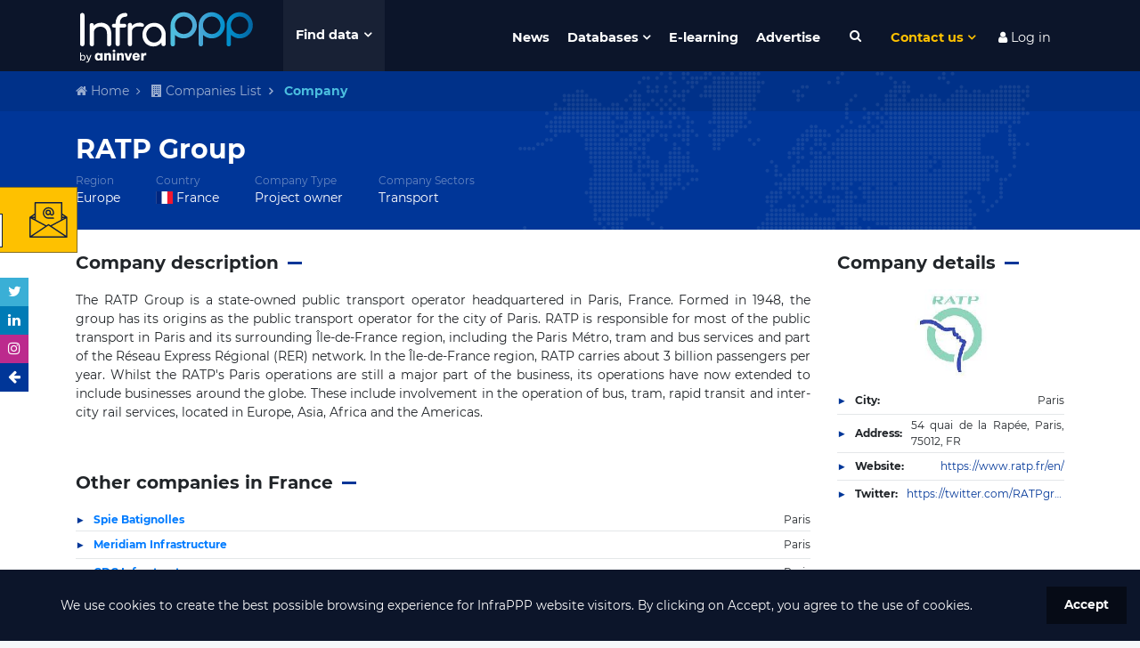

--- FILE ---
content_type: text/html; charset=UTF-8
request_url: https://www.infrapppworld.com/company/ratp-group
body_size: 51629
content:
<!DOCTYPE html>
<html lang="en">
<head>

    

    <!-- Google tag (gtag.js) -->
    <script async src="https://www.googletagmanager.com/gtag/js?id=G-0ZCV84EQ8E"></script>
    <script>
        window.dataLayer = window.dataLayer || [];
        function gtag(){dataLayer.push(arguments);}
        gtag('js', new Date());

        gtag('config', 'G-0ZCV84EQ8E');
    </script>


<!-- Stripe js -->
<script src="https://js.stripe.com/v3/"></script>

<!-- reCaptcha v3 -->
<script src='https://www.google.com/recaptcha/api.js?render=6LdfUX0UAAAAAGtgejWPbjnZ5qCuhep1TUDMVLtU'></script>


<meta charset="utf-8">
<meta http-equiv="X-UA-Compatible" content="IE=edge">
<meta name="viewport" content="width=device-width, initial-scale=1">
<title>RATP Group | Infrastructure Finance & Investment</title>
<meta name="description" content="The&nbsp;RATP Group&nbsp;is a state-owned&nbsp;public transport&nbsp;operator headquartered in Paris, France. Formed in 1948, the group has its origins as the public transport operator for the city of Paris.&nbsp;RATP is resp...">
<meta name="keywords" content="companies, infrastructure, PPP, France, Infrastructure Developer">
<meta name="twitter:card" content="summary" />
<meta name="twitter:site" content="@InfraPPP" />
<meta property="og:description" content="The&nbsp;RATP Group&nbsp;is a state-owned&nbsp;public transport&nbsp;operator headquartered in Paris, France. Formed in 1948, the group has its origins as the public transport operator for the city of Paris.&nbsp;RATP is resp..." />
<meta property="og:title" content="RATP Group | Infrastructure Finance & Investment" />
<meta property="og:url" content="https://www.infrapppworld.com/company/ratp-group" />
<meta property="og:type" content="article" />
<meta property="og:image" content="http://infrapppworld.com/img/logos/infra-black.svg" />
<meta property="article:modified_time" content="27-06-2024 06:04:57" />
<meta property="article:section" content="Companies database" />

<link rel="canonical" href="https://www.infrapppworld.com/company/ratp-group"/>

<!-- CSRF Token -->
<meta name="csrf-token" content="vXYuOtEfbHKV0kJnn8PSm2zpCd2BzPkW36YXVWOu">



<!-- Fonts -->


<!-- Styles -->
<link href="/front/css/styles.css?id=06fe7f0e9d501096b31b" rel="stylesheet">
<link href="https://www.infrapppworld.com/plugins/font-awesome.min.css" rel="stylesheet">
<link rel="stylesheet" href="https://www.infrapppworld.com/front/plugins/flag-icon-css/css/flag-icon.min.css">






<!-- Hotjar Tracking Code for https://www.infrapppworld.com/ -->
    <script>
        (function(h,o,t,j,a,r){
            h.hj=h.hj||function(){(h.hj.q=h.hj.q||[]).push(arguments)};
            h._hjSettings={hjid:1867559,hjsv:6};
            a=o.getElementsByTagName('head')[0];
            r=o.createElement('script');r.async=1;
            r.src=t+h._hjSettings.hjid+j+h._hjSettings.hjsv;
            a.appendChild(r);
        })(window,document,'https://static.hotjar.com/c/hotjar-','.js?sv=');
    </script>
</head>
<body class="">

    <!-- WINDUP Google Tag Manager (noscript) -->
    <noscript><iframe src="https://www.googletagmanager.com/ns.html?id=GTM-PM5BD3H"
                      height="0" width="0" style="display:none;visibility:hidden"></iframe></noscript>
    <!-- End Google Tag Manager (noscript) -->



<div id="app">

    <div id="header">

                    <div id="ruLeaving_hitbox"></div>
        
        <nav class="navbar navbar-expand-md container">
            <a class="navbar-brand" href="https://www.infrapppworld.com"><img src="https://www.infrapppworld.com/img/logos/infra-white.svg" alt="InfraPPP"></a>

            <button id="megamenu-toggleBtn" type="button" class="">Find data</button>
            <div id="megamenu" class="container">
                <div class="row no-gutters">

                    <div id="regions_megamenuFilter" class="col-sm-6 col-lg-3 megamenuFilter">
                        <div class="megamenuFiltersTitle"><div class="titleText">Regions</div></div>
                        <div class="megamenuFiltersOptions">
                            <i class="fa fa-chevron-up megamenuFiltersControl megamenuFiltersTop disabled" aria-hidden="true"></i>
                            <ul data-filter="regions">
                                                                    <a href="https://www.infrapppworld.com/regions/africa"><li class="megamenuFiltersOption"><span class="megamenuFiltersTriangle">&#9654;</span> Africa</li></a>
                                                                    <a href="https://www.infrapppworld.com/regions/asia"><li class="megamenuFiltersOption"><span class="megamenuFiltersTriangle">&#9654;</span> Asia</li></a>
                                                                    <a href="https://www.infrapppworld.com/regions/central-and-south-america"><li class="megamenuFiltersOption"><span class="megamenuFiltersTriangle">&#9654;</span> Central and South America</li></a>
                                                                    <a href="https://www.infrapppworld.com/regions/europe"><li class="megamenuFiltersOption"><span class="megamenuFiltersTriangle">&#9654;</span> Europe</li></a>
                                                                    <a href="https://www.infrapppworld.com/regions/north-america"><li class="megamenuFiltersOption"><span class="megamenuFiltersTriangle">&#9654;</span> North America</li></a>
                                                                    <a href="https://www.infrapppworld.com/regions/oceania"><li class="megamenuFiltersOption"><span class="megamenuFiltersTriangle">&#9654;</span> Oceania</li></a>
                                                            </ul>
                            <i class="fa fa-chevron-down megamenuFiltersControl megamenuFiltersBottom disabled" aria-hidden="true"></i>
                        </div>
                    </div>

                    <div id="countries_megamenuFilter" class="col-sm-6 col-lg-3 megamenuFilter">
                        <div class="megamenuFiltersTitle"><div class="titleText">Countries</div>
                            <button class="megamenuSearchBtn"><i class="fa fa-search fa-fw" aria-hidden="true"></i></button>
                            <input type="text" class="megamenuSearchInput" placeholder="Search a country">
                        </div>
                        <div class="megamenuFiltersOptions">
                            <i class="fa fa-chevron-up megamenuFiltersControl megamenuFiltersTop disabled" aria-hidden="true"></i>
                            <div class="noentrieslabel">No entries</div>
                            <ul data-filter="countries">
                                                                    <a data-itemname="(usa) united states of america" href="https://www.infrapppworld.com/countries/usa-united-states-of-america"><li class="megamenuFiltersOption"><span class="flag-icon flag-icon-us"></span> (USA) United States of America</li></a>
                                                                    <a data-itemname="afghanistan" href="https://www.infrapppworld.com/countries/afghanistan"><li class="megamenuFiltersOption"><span class="flag-icon flag-icon-af"></span> Afghanistan</li></a>
                                                                    <a data-itemname="albania" href="https://www.infrapppworld.com/countries/albania"><li class="megamenuFiltersOption"><span class="flag-icon flag-icon-al"></span> Albania</li></a>
                                                                    <a data-itemname="algeria" href="https://www.infrapppworld.com/countries/algeria"><li class="megamenuFiltersOption"><span class="flag-icon flag-icon-dz"></span> Algeria</li></a>
                                                                    <a data-itemname="andorra" href="https://www.infrapppworld.com/countries/andorra"><li class="megamenuFiltersOption"><span class="flag-icon flag-icon-ad"></span> Andorra</li></a>
                                                                    <a data-itemname="angola" href="https://www.infrapppworld.com/countries/angola"><li class="megamenuFiltersOption"><span class="flag-icon flag-icon-ao"></span> Angola</li></a>
                                                                    <a data-itemname="antigua and barbuda" href="https://www.infrapppworld.com/countries/antigua-and-barbuda"><li class="megamenuFiltersOption"><span class="flag-icon flag-icon-ag"></span> Antigua and Barbuda</li></a>
                                                                    <a data-itemname="argentina" href="https://www.infrapppworld.com/countries/argentina"><li class="megamenuFiltersOption"><span class="flag-icon flag-icon-ar"></span> Argentina</li></a>
                                                                    <a data-itemname="armenia" href="https://www.infrapppworld.com/countries/armenia"><li class="megamenuFiltersOption"><span class="flag-icon flag-icon-am"></span> Armenia</li></a>
                                                                    <a data-itemname="aruba" href="https://www.infrapppworld.com/countries/aruba"><li class="megamenuFiltersOption"><span class="flag-icon flag-icon-aw"></span> Aruba</li></a>
                                                                    <a data-itemname="australia" href="https://www.infrapppworld.com/countries/australia"><li class="megamenuFiltersOption"><span class="flag-icon flag-icon-au"></span> Australia</li></a>
                                                                    <a data-itemname="austria" href="https://www.infrapppworld.com/countries/austria"><li class="megamenuFiltersOption"><span class="flag-icon flag-icon-at"></span> Austria</li></a>
                                                                    <a data-itemname="azerbaijan" href="https://www.infrapppworld.com/countries/azerbaijan"><li class="megamenuFiltersOption"><span class="flag-icon flag-icon-az"></span> Azerbaijan</li></a>
                                                                    <a data-itemname="bahamas" href="https://www.infrapppworld.com/countries/bahamas"><li class="megamenuFiltersOption"><span class="flag-icon flag-icon-bs"></span> Bahamas</li></a>
                                                                    <a data-itemname="bahrain" href="https://www.infrapppworld.com/countries/bahrain"><li class="megamenuFiltersOption"><span class="flag-icon flag-icon-bh"></span> Bahrain</li></a>
                                                                    <a data-itemname="bangladesh" href="https://www.infrapppworld.com/countries/bangladesh"><li class="megamenuFiltersOption"><span class="flag-icon flag-icon-bd"></span> Bangladesh</li></a>
                                                                    <a data-itemname="barbados" href="https://www.infrapppworld.com/countries/barbados"><li class="megamenuFiltersOption"><span class="flag-icon flag-icon-bb"></span> Barbados</li></a>
                                                                    <a data-itemname="belarus" href="https://www.infrapppworld.com/countries/belarus"><li class="megamenuFiltersOption"><span class="flag-icon flag-icon-by"></span> Belarus</li></a>
                                                                    <a data-itemname="belgium" href="https://www.infrapppworld.com/countries/belgium"><li class="megamenuFiltersOption"><span class="flag-icon flag-icon-be"></span> Belgium</li></a>
                                                                    <a data-itemname="belize" href="https://www.infrapppworld.com/countries/belize"><li class="megamenuFiltersOption"><span class="flag-icon flag-icon-bz"></span> Belize</li></a>
                                                                    <a data-itemname="benin" href="https://www.infrapppworld.com/countries/benin"><li class="megamenuFiltersOption"><span class="flag-icon flag-icon-bj"></span> Benin</li></a>
                                                                    <a data-itemname="bermuda" href="https://www.infrapppworld.com/countries/bermuda"><li class="megamenuFiltersOption"><span class="flag-icon flag-icon-bm"></span> Bermuda</li></a>
                                                                    <a data-itemname="bhutan" href="https://www.infrapppworld.com/countries/bhutan"><li class="megamenuFiltersOption"><span class="flag-icon flag-icon-bt"></span> Bhutan</li></a>
                                                                    <a data-itemname="bolivia" href="https://www.infrapppworld.com/countries/bolivia"><li class="megamenuFiltersOption"><span class="flag-icon flag-icon-bo"></span> Bolivia</li></a>
                                                                    <a data-itemname="bosnia and herzegovina" href="https://www.infrapppworld.com/countries/bosnia-and-herzegovina"><li class="megamenuFiltersOption"><span class="flag-icon flag-icon-ba"></span> Bosnia and Herzegovina</li></a>
                                                                    <a data-itemname="botswana" href="https://www.infrapppworld.com/countries/botswana"><li class="megamenuFiltersOption"><span class="flag-icon flag-icon-bw"></span> Botswana</li></a>
                                                                    <a data-itemname="brazil" href="https://www.infrapppworld.com/countries/brazil"><li class="megamenuFiltersOption"><span class="flag-icon flag-icon-br"></span> Brazil</li></a>
                                                                    <a data-itemname="brunei" href="https://www.infrapppworld.com/countries/brunei"><li class="megamenuFiltersOption"><span class="flag-icon flag-icon-bn"></span> Brunei</li></a>
                                                                    <a data-itemname="bulgaria" href="https://www.infrapppworld.com/countries/bulgaria"><li class="megamenuFiltersOption"><span class="flag-icon flag-icon-bg"></span> Bulgaria</li></a>
                                                                    <a data-itemname="burkina faso" href="https://www.infrapppworld.com/countries/burkina-faso"><li class="megamenuFiltersOption"><span class="flag-icon flag-icon-bf"></span> Burkina Faso</li></a>
                                                                    <a data-itemname="burundi" href="https://www.infrapppworld.com/countries/burundi"><li class="megamenuFiltersOption"><span class="flag-icon flag-icon-bi"></span> Burundi</li></a>
                                                                    <a data-itemname="cabo verde" href="https://www.infrapppworld.com/countries/cabo-verde"><li class="megamenuFiltersOption"><span class="flag-icon flag-icon-cv"></span> Cabo Verde</li></a>
                                                                    <a data-itemname="cambodia" href="https://www.infrapppworld.com/countries/cambodia"><li class="megamenuFiltersOption"><span class="flag-icon flag-icon-kh"></span> Cambodia</li></a>
                                                                    <a data-itemname="cameroon" href="https://www.infrapppworld.com/countries/cameroon"><li class="megamenuFiltersOption"><span class="flag-icon flag-icon-cm"></span> Cameroon</li></a>
                                                                    <a data-itemname="canada" href="https://www.infrapppworld.com/countries/canada"><li class="megamenuFiltersOption"><span class="flag-icon flag-icon-ca"></span> Canada</li></a>
                                                                    <a data-itemname="cayman islands" href="https://www.infrapppworld.com/countries/cayman-islands"><li class="megamenuFiltersOption"><span class="flag-icon flag-icon-ky"></span> Cayman Islands</li></a>
                                                                    <a data-itemname="central african republic" href="https://www.infrapppworld.com/countries/central-african-republic"><li class="megamenuFiltersOption"><span class="flag-icon flag-icon-cf"></span> Central African Republic</li></a>
                                                                    <a data-itemname="chad" href="https://www.infrapppworld.com/countries/chad"><li class="megamenuFiltersOption"><span class="flag-icon flag-icon-td"></span> Chad</li></a>
                                                                    <a data-itemname="chile" href="https://www.infrapppworld.com/countries/chile"><li class="megamenuFiltersOption"><span class="flag-icon flag-icon-cl"></span> Chile</li></a>
                                                                    <a data-itemname="china" href="https://www.infrapppworld.com/countries/china"><li class="megamenuFiltersOption"><span class="flag-icon flag-icon-cn"></span> China</li></a>
                                                                    <a data-itemname="colombia" href="https://www.infrapppworld.com/countries/colombia"><li class="megamenuFiltersOption"><span class="flag-icon flag-icon-co"></span> Colombia</li></a>
                                                                    <a data-itemname="comoros" href="https://www.infrapppworld.com/countries/comoros"><li class="megamenuFiltersOption"><span class="flag-icon flag-icon-km"></span> Comoros</li></a>
                                                                    <a data-itemname="congo, democratic republic of the" href="https://www.infrapppworld.com/countries/congo-democratic-republic-of-the"><li class="megamenuFiltersOption"><span class="flag-icon flag-icon-cd"></span> Congo, Democratic Republic of the</li></a>
                                                                    <a data-itemname="congo, republic of the" href="https://www.infrapppworld.com/countries/congo-republic-of-the"><li class="megamenuFiltersOption"><span class="flag-icon flag-icon-cg"></span> Congo, Republic of the</li></a>
                                                                    <a data-itemname="costa rica" href="https://www.infrapppworld.com/countries/costa-rica"><li class="megamenuFiltersOption"><span class="flag-icon flag-icon-cr"></span> Costa Rica</li></a>
                                                                    <a data-itemname="cote d&#039;ivoire" href="https://www.infrapppworld.com/countries/cote-d-ivoire"><li class="megamenuFiltersOption"><span class="flag-icon flag-icon-ci"></span> Cote d&#039;Ivoire</li></a>
                                                                    <a data-itemname="croatia" href="https://www.infrapppworld.com/countries/croatia"><li class="megamenuFiltersOption"><span class="flag-icon flag-icon-hr"></span> Croatia</li></a>
                                                                    <a data-itemname="cuba" href="https://www.infrapppworld.com/countries/cuba"><li class="megamenuFiltersOption"><span class="flag-icon flag-icon-cu"></span> Cuba</li></a>
                                                                    <a data-itemname="cyprus" href="https://www.infrapppworld.com/countries/cyprus"><li class="megamenuFiltersOption"><span class="flag-icon flag-icon-cy"></span> Cyprus</li></a>
                                                                    <a data-itemname="czech republic" href="https://www.infrapppworld.com/countries/czech-republic"><li class="megamenuFiltersOption"><span class="flag-icon flag-icon-cz"></span> Czech Republic</li></a>
                                                                    <a data-itemname="denmark" href="https://www.infrapppworld.com/countries/denmark"><li class="megamenuFiltersOption"><span class="flag-icon flag-icon-dk"></span> Denmark</li></a>
                                                                    <a data-itemname="djibouti" href="https://www.infrapppworld.com/countries/djibouti"><li class="megamenuFiltersOption"><span class="flag-icon flag-icon-dj"></span> Djibouti</li></a>
                                                                    <a data-itemname="dominica" href="https://www.infrapppworld.com/countries/dominica"><li class="megamenuFiltersOption"><span class="flag-icon flag-icon-dm"></span> Dominica</li></a>
                                                                    <a data-itemname="dominican republic" href="https://www.infrapppworld.com/countries/dominican-republic"><li class="megamenuFiltersOption"><span class="flag-icon flag-icon-do"></span> Dominican Republic</li></a>
                                                                    <a data-itemname="ecuador" href="https://www.infrapppworld.com/countries/ecuador"><li class="megamenuFiltersOption"><span class="flag-icon flag-icon-ec"></span> Ecuador</li></a>
                                                                    <a data-itemname="egypt" href="https://www.infrapppworld.com/countries/egypt"><li class="megamenuFiltersOption"><span class="flag-icon flag-icon-eg"></span> Egypt</li></a>
                                                                    <a data-itemname="el salvador" href="https://www.infrapppworld.com/countries/el-salvador"><li class="megamenuFiltersOption"><span class="flag-icon flag-icon-sv"></span> El Salvador</li></a>
                                                                    <a data-itemname="equatorial guinea" href="https://www.infrapppworld.com/countries/equatorial-guinea"><li class="megamenuFiltersOption"><span class="flag-icon flag-icon-gq"></span> Equatorial Guinea</li></a>
                                                                    <a data-itemname="eritrea" href="https://www.infrapppworld.com/countries/eritrea"><li class="megamenuFiltersOption"><span class="flag-icon flag-icon-er"></span> Eritrea</li></a>
                                                                    <a data-itemname="estonia" href="https://www.infrapppworld.com/countries/estonia"><li class="megamenuFiltersOption"><span class="flag-icon flag-icon-ee"></span> Estonia</li></a>
                                                                    <a data-itemname="ethiopia" href="https://www.infrapppworld.com/countries/ethiopia"><li class="megamenuFiltersOption"><span class="flag-icon flag-icon-et"></span> Ethiopia</li></a>
                                                                    <a data-itemname="fiji" href="https://www.infrapppworld.com/countries/fiji"><li class="megamenuFiltersOption"><span class="flag-icon flag-icon-fj"></span> Fiji</li></a>
                                                                    <a data-itemname="finland" href="https://www.infrapppworld.com/countries/finland"><li class="megamenuFiltersOption"><span class="flag-icon flag-icon-fi"></span> Finland</li></a>
                                                                    <a data-itemname="france" href="https://www.infrapppworld.com/countries/france"><li class="megamenuFiltersOption"><span class="flag-icon flag-icon-fr"></span> France</li></a>
                                                                    <a data-itemname="gabon" href="https://www.infrapppworld.com/countries/gabon"><li class="megamenuFiltersOption"><span class="flag-icon flag-icon-ga"></span> Gabon</li></a>
                                                                    <a data-itemname="gambia" href="https://www.infrapppworld.com/countries/gambia"><li class="megamenuFiltersOption"><span class="flag-icon flag-icon-gm"></span> Gambia</li></a>
                                                                    <a data-itemname="georgia" href="https://www.infrapppworld.com/countries/georgia"><li class="megamenuFiltersOption"><span class="flag-icon flag-icon-ge"></span> Georgia</li></a>
                                                                    <a data-itemname="germany" href="https://www.infrapppworld.com/countries/germany"><li class="megamenuFiltersOption"><span class="flag-icon flag-icon-de"></span> Germany</li></a>
                                                                    <a data-itemname="ghana" href="https://www.infrapppworld.com/countries/ghana"><li class="megamenuFiltersOption"><span class="flag-icon flag-icon-gh"></span> Ghana</li></a>
                                                                    <a data-itemname="greece" href="https://www.infrapppworld.com/countries/greece"><li class="megamenuFiltersOption"><span class="flag-icon flag-icon-gr"></span> Greece</li></a>
                                                                    <a data-itemname="greenland" href="https://www.infrapppworld.com/countries/greenland"><li class="megamenuFiltersOption"><span class="flag-icon flag-icon-gl"></span> Greenland</li></a>
                                                                    <a data-itemname="grenada" href="https://www.infrapppworld.com/countries/grenada"><li class="megamenuFiltersOption"><span class="flag-icon flag-icon-gd"></span> Grenada</li></a>
                                                                    <a data-itemname="guatemala" href="https://www.infrapppworld.com/countries/guatemala"><li class="megamenuFiltersOption"><span class="flag-icon flag-icon-gt"></span> Guatemala</li></a>
                                                                    <a data-itemname="guinea" href="https://www.infrapppworld.com/countries/guinea"><li class="megamenuFiltersOption"><span class="flag-icon flag-icon-gn"></span> Guinea</li></a>
                                                                    <a data-itemname="guinea-bissau" href="https://www.infrapppworld.com/countries/guinea-bissau"><li class="megamenuFiltersOption"><span class="flag-icon flag-icon-gw"></span> Guinea-Bissau</li></a>
                                                                    <a data-itemname="guyana" href="https://www.infrapppworld.com/countries/guyana"><li class="megamenuFiltersOption"><span class="flag-icon flag-icon-gy"></span> Guyana</li></a>
                                                                    <a data-itemname="haiti" href="https://www.infrapppworld.com/countries/haiti"><li class="megamenuFiltersOption"><span class="flag-icon flag-icon-ht"></span> Haiti</li></a>
                                                                    <a data-itemname="honduras" href="https://www.infrapppworld.com/countries/honduras"><li class="megamenuFiltersOption"><span class="flag-icon flag-icon-hn"></span> Honduras</li></a>
                                                                    <a data-itemname="hong kong" href="https://www.infrapppworld.com/countries/hong-kong"><li class="megamenuFiltersOption"><span class="flag-icon flag-icon-hk"></span> Hong Kong</li></a>
                                                                    <a data-itemname="hungary" href="https://www.infrapppworld.com/countries/hungary"><li class="megamenuFiltersOption"><span class="flag-icon flag-icon-hu"></span> Hungary</li></a>
                                                                    <a data-itemname="iceland" href="https://www.infrapppworld.com/countries/iceland"><li class="megamenuFiltersOption"><span class="flag-icon flag-icon-is"></span> Iceland</li></a>
                                                                    <a data-itemname="india" href="https://www.infrapppworld.com/countries/india"><li class="megamenuFiltersOption"><span class="flag-icon flag-icon-in"></span> India</li></a>
                                                                    <a data-itemname="indonesia" href="https://www.infrapppworld.com/countries/indonesia"><li class="megamenuFiltersOption"><span class="flag-icon flag-icon-id"></span> Indonesia</li></a>
                                                                    <a data-itemname="iran" href="https://www.infrapppworld.com/countries/iran"><li class="megamenuFiltersOption"><span class="flag-icon flag-icon-ir"></span> Iran</li></a>
                                                                    <a data-itemname="iraq" href="https://www.infrapppworld.com/countries/iraq"><li class="megamenuFiltersOption"><span class="flag-icon flag-icon-iq"></span> Iraq</li></a>
                                                                    <a data-itemname="ireland" href="https://www.infrapppworld.com/countries/ireland"><li class="megamenuFiltersOption"><span class="flag-icon flag-icon-ie"></span> Ireland</li></a>
                                                                    <a data-itemname="israel" href="https://www.infrapppworld.com/countries/israel"><li class="megamenuFiltersOption"><span class="flag-icon flag-icon-il"></span> Israel</li></a>
                                                                    <a data-itemname="italy" href="https://www.infrapppworld.com/countries/italy"><li class="megamenuFiltersOption"><span class="flag-icon flag-icon-it"></span> Italy</li></a>
                                                                    <a data-itemname="jamaica" href="https://www.infrapppworld.com/countries/jamaica"><li class="megamenuFiltersOption"><span class="flag-icon flag-icon-jm"></span> Jamaica</li></a>
                                                                    <a data-itemname="japan" href="https://www.infrapppworld.com/countries/japan"><li class="megamenuFiltersOption"><span class="flag-icon flag-icon-jp"></span> Japan</li></a>
                                                                    <a data-itemname="jordan" href="https://www.infrapppworld.com/countries/jordan"><li class="megamenuFiltersOption"><span class="flag-icon flag-icon-jo"></span> Jordan</li></a>
                                                                    <a data-itemname="kazakhstan" href="https://www.infrapppworld.com/countries/kazakhstan"><li class="megamenuFiltersOption"><span class="flag-icon flag-icon-kz"></span> Kazakhstan</li></a>
                                                                    <a data-itemname="kenya" href="https://www.infrapppworld.com/countries/kenya"><li class="megamenuFiltersOption"><span class="flag-icon flag-icon-ke"></span> Kenya</li></a>
                                                                    <a data-itemname="kiribati" href="https://www.infrapppworld.com/countries/kiribati"><li class="megamenuFiltersOption"><span class="flag-icon flag-icon-ki"></span> Kiribati</li></a>
                                                                    <a data-itemname="kosovo" href="https://www.infrapppworld.com/countries/kosovo"><li class="megamenuFiltersOption"><span class="flag-icon flag-icon-xk"></span> Kosovo</li></a>
                                                                    <a data-itemname="kuwait" href="https://www.infrapppworld.com/countries/kuwait"><li class="megamenuFiltersOption"><span class="flag-icon flag-icon-kw"></span> Kuwait</li></a>
                                                                    <a data-itemname="kyrgyzstan" href="https://www.infrapppworld.com/countries/kyrgyzstan"><li class="megamenuFiltersOption"><span class="flag-icon flag-icon-kg"></span> Kyrgyzstan</li></a>
                                                                    <a data-itemname="laos" href="https://www.infrapppworld.com/countries/laos"><li class="megamenuFiltersOption"><span class="flag-icon flag-icon-la"></span> Laos</li></a>
                                                                    <a data-itemname="latvia" href="https://www.infrapppworld.com/countries/latvia"><li class="megamenuFiltersOption"><span class="flag-icon flag-icon-lv"></span> Latvia</li></a>
                                                                    <a data-itemname="lebanon" href="https://www.infrapppworld.com/countries/lebanon"><li class="megamenuFiltersOption"><span class="flag-icon flag-icon-lb"></span> Lebanon</li></a>
                                                                    <a data-itemname="lesotho" href="https://www.infrapppworld.com/countries/lesotho"><li class="megamenuFiltersOption"><span class="flag-icon flag-icon-ls"></span> Lesotho</li></a>
                                                                    <a data-itemname="liberia" href="https://www.infrapppworld.com/countries/liberia"><li class="megamenuFiltersOption"><span class="flag-icon flag-icon-lr"></span> Liberia</li></a>
                                                                    <a data-itemname="libya" href="https://www.infrapppworld.com/countries/libya"><li class="megamenuFiltersOption"><span class="flag-icon flag-icon-ly"></span> Libya</li></a>
                                                                    <a data-itemname="liechtenstein" href="https://www.infrapppworld.com/countries/liechtenstein"><li class="megamenuFiltersOption"><span class="flag-icon flag-icon-li"></span> Liechtenstein</li></a>
                                                                    <a data-itemname="lithuania" href="https://www.infrapppworld.com/countries/lithuania"><li class="megamenuFiltersOption"><span class="flag-icon flag-icon-lt"></span> Lithuania</li></a>
                                                                    <a data-itemname="luxembourg" href="https://www.infrapppworld.com/countries/luxembourg"><li class="megamenuFiltersOption"><span class="flag-icon flag-icon-lu"></span> Luxembourg</li></a>
                                                                    <a data-itemname="macau" href="https://www.infrapppworld.com/countries/macau"><li class="megamenuFiltersOption"><span class="flag-icon flag-icon-mo"></span> Macau</li></a>
                                                                    <a data-itemname="macedonia" href="https://www.infrapppworld.com/countries/macedonia"><li class="megamenuFiltersOption"><span class="flag-icon flag-icon-mk"></span> Macedonia</li></a>
                                                                    <a data-itemname="madagascar" href="https://www.infrapppworld.com/countries/madagascar"><li class="megamenuFiltersOption"><span class="flag-icon flag-icon-mg"></span> Madagascar</li></a>
                                                                    <a data-itemname="malawi" href="https://www.infrapppworld.com/countries/malawi"><li class="megamenuFiltersOption"><span class="flag-icon flag-icon-mw"></span> Malawi</li></a>
                                                                    <a data-itemname="malaysia" href="https://www.infrapppworld.com/countries/malaysia"><li class="megamenuFiltersOption"><span class="flag-icon flag-icon-my"></span> Malaysia</li></a>
                                                                    <a data-itemname="maldives" href="https://www.infrapppworld.com/countries/maldives"><li class="megamenuFiltersOption"><span class="flag-icon flag-icon-mv"></span> Maldives</li></a>
                                                                    <a data-itemname="mali" href="https://www.infrapppworld.com/countries/mali"><li class="megamenuFiltersOption"><span class="flag-icon flag-icon-ml"></span> Mali</li></a>
                                                                    <a data-itemname="malta" href="https://www.infrapppworld.com/countries/malta"><li class="megamenuFiltersOption"><span class="flag-icon flag-icon-mt"></span> Malta</li></a>
                                                                    <a data-itemname="marshall islands" href="https://www.infrapppworld.com/countries/marshall-islands"><li class="megamenuFiltersOption"><span class="flag-icon flag-icon-mh"></span> Marshall Islands</li></a>
                                                                    <a data-itemname="mauritania" href="https://www.infrapppworld.com/countries/mauritania"><li class="megamenuFiltersOption"><span class="flag-icon flag-icon-mr"></span> Mauritania</li></a>
                                                                    <a data-itemname="mauritius" href="https://www.infrapppworld.com/countries/mauritius"><li class="megamenuFiltersOption"><span class="flag-icon flag-icon-mu"></span> Mauritius</li></a>
                                                                    <a data-itemname="mexico" href="https://www.infrapppworld.com/countries/mexico"><li class="megamenuFiltersOption"><span class="flag-icon flag-icon-mx"></span> Mexico</li></a>
                                                                    <a data-itemname="micronesia" href="https://www.infrapppworld.com/countries/micronesia"><li class="megamenuFiltersOption"><span class="flag-icon flag-icon-fm"></span> Micronesia</li></a>
                                                                    <a data-itemname="moldova" href="https://www.infrapppworld.com/countries/moldova"><li class="megamenuFiltersOption"><span class="flag-icon flag-icon-md"></span> Moldova</li></a>
                                                                    <a data-itemname="monaco" href="https://www.infrapppworld.com/countries/monaco"><li class="megamenuFiltersOption"><span class="flag-icon flag-icon-mc"></span> Monaco</li></a>
                                                                    <a data-itemname="mongolia" href="https://www.infrapppworld.com/countries/mongolia"><li class="megamenuFiltersOption"><span class="flag-icon flag-icon-mn"></span> Mongolia</li></a>
                                                                    <a data-itemname="montenegro" href="https://www.infrapppworld.com/countries/montenegro"><li class="megamenuFiltersOption"><span class="flag-icon flag-icon-me"></span> Montenegro</li></a>
                                                                    <a data-itemname="montserrat" href="https://www.infrapppworld.com/countries/montserrat"><li class="megamenuFiltersOption"><span class="flag-icon flag-icon-ms"></span> Montserrat</li></a>
                                                                    <a data-itemname="morocco" href="https://www.infrapppworld.com/countries/morocco"><li class="megamenuFiltersOption"><span class="flag-icon flag-icon-ma"></span> Morocco</li></a>
                                                                    <a data-itemname="mozambique" href="https://www.infrapppworld.com/countries/mozambique"><li class="megamenuFiltersOption"><span class="flag-icon flag-icon-mz"></span> Mozambique</li></a>
                                                                    <a data-itemname="myanmar (burma)" href="https://www.infrapppworld.com/countries/myanmar-burma"><li class="megamenuFiltersOption"><span class="flag-icon flag-icon-mm"></span> Myanmar (Burma)</li></a>
                                                                    <a data-itemname="namibia" href="https://www.infrapppworld.com/countries/namibia"><li class="megamenuFiltersOption"><span class="flag-icon flag-icon-na"></span> Namibia</li></a>
                                                                    <a data-itemname="nauru" href="https://www.infrapppworld.com/countries/nauru"><li class="megamenuFiltersOption"><span class="flag-icon flag-icon-nr"></span> Nauru</li></a>
                                                                    <a data-itemname="nepal" href="https://www.infrapppworld.com/countries/nepal"><li class="megamenuFiltersOption"><span class="flag-icon flag-icon-np"></span> Nepal</li></a>
                                                                    <a data-itemname="netherlands" href="https://www.infrapppworld.com/countries/netherlands"><li class="megamenuFiltersOption"><span class="flag-icon flag-icon-nl"></span> Netherlands</li></a>
                                                                    <a data-itemname="new zealand" href="https://www.infrapppworld.com/countries/new-zealand"><li class="megamenuFiltersOption"><span class="flag-icon flag-icon-nz"></span> New Zealand</li></a>
                                                                    <a data-itemname="nicaragua" href="https://www.infrapppworld.com/countries/nicaragua"><li class="megamenuFiltersOption"><span class="flag-icon flag-icon-ni"></span> Nicaragua</li></a>
                                                                    <a data-itemname="niger" href="https://www.infrapppworld.com/countries/niger"><li class="megamenuFiltersOption"><span class="flag-icon flag-icon-ne"></span> Niger</li></a>
                                                                    <a data-itemname="nigeria" href="https://www.infrapppworld.com/countries/nigeria"><li class="megamenuFiltersOption"><span class="flag-icon flag-icon-ng"></span> Nigeria</li></a>
                                                                    <a data-itemname="north korea" href="https://www.infrapppworld.com/countries/north-korea"><li class="megamenuFiltersOption"><span class="flag-icon flag-icon-kp"></span> North Korea</li></a>
                                                                    <a data-itemname="norway" href="https://www.infrapppworld.com/countries/norway"><li class="megamenuFiltersOption"><span class="flag-icon flag-icon-no"></span> Norway</li></a>
                                                                    <a data-itemname="oman" href="https://www.infrapppworld.com/countries/oman"><li class="megamenuFiltersOption"><span class="flag-icon flag-icon-om"></span> Oman</li></a>
                                                                    <a data-itemname="pakistan" href="https://www.infrapppworld.com/countries/pakistan"><li class="megamenuFiltersOption"><span class="flag-icon flag-icon-pk"></span> Pakistan</li></a>
                                                                    <a data-itemname="palau" href="https://www.infrapppworld.com/countries/palau"><li class="megamenuFiltersOption"><span class="flag-icon flag-icon-pw"></span> Palau</li></a>
                                                                    <a data-itemname="palestine" href="https://www.infrapppworld.com/countries/palestine"><li class="megamenuFiltersOption"><span class="flag-icon flag-icon-ps"></span> Palestine</li></a>
                                                                    <a data-itemname="panama" href="https://www.infrapppworld.com/countries/panama"><li class="megamenuFiltersOption"><span class="flag-icon flag-icon-pa"></span> Panama</li></a>
                                                                    <a data-itemname="papua new guinea" href="https://www.infrapppworld.com/countries/papua-new-guinea"><li class="megamenuFiltersOption"><span class="flag-icon flag-icon-pg"></span> Papua New Guinea</li></a>
                                                                    <a data-itemname="paraguay" href="https://www.infrapppworld.com/countries/paraguay"><li class="megamenuFiltersOption"><span class="flag-icon flag-icon-py"></span> Paraguay</li></a>
                                                                    <a data-itemname="peru" href="https://www.infrapppworld.com/countries/peru"><li class="megamenuFiltersOption"><span class="flag-icon flag-icon-pe"></span> Peru</li></a>
                                                                    <a data-itemname="philippines" href="https://www.infrapppworld.com/countries/philippines"><li class="megamenuFiltersOption"><span class="flag-icon flag-icon-ph"></span> Philippines</li></a>
                                                                    <a data-itemname="poland" href="https://www.infrapppworld.com/countries/poland"><li class="megamenuFiltersOption"><span class="flag-icon flag-icon-pl"></span> Poland</li></a>
                                                                    <a data-itemname="portugal" href="https://www.infrapppworld.com/countries/portugal"><li class="megamenuFiltersOption"><span class="flag-icon flag-icon-pt"></span> Portugal</li></a>
                                                                    <a data-itemname="puerto rico" href="https://www.infrapppworld.com/countries/puerto-rico"><li class="megamenuFiltersOption"><span class="flag-icon flag-icon-pr"></span> Puerto Rico</li></a>
                                                                    <a data-itemname="qatar" href="https://www.infrapppworld.com/countries/qatar"><li class="megamenuFiltersOption"><span class="flag-icon flag-icon-qa"></span> Qatar</li></a>
                                                                    <a data-itemname="romania" href="https://www.infrapppworld.com/countries/romania"><li class="megamenuFiltersOption"><span class="flag-icon flag-icon-ro"></span> Romania</li></a>
                                                                    <a data-itemname="russia" href="https://www.infrapppworld.com/countries/russia"><li class="megamenuFiltersOption"><span class="flag-icon flag-icon-ru"></span> Russia</li></a>
                                                                    <a data-itemname="rwanda" href="https://www.infrapppworld.com/countries/rwanda"><li class="megamenuFiltersOption"><span class="flag-icon flag-icon-rw"></span> Rwanda</li></a>
                                                                    <a data-itemname="samoa" href="https://www.infrapppworld.com/countries/samoa"><li class="megamenuFiltersOption"><span class="flag-icon flag-icon-ws"></span> Samoa</li></a>
                                                                    <a data-itemname="san marino" href="https://www.infrapppworld.com/countries/san-marino"><li class="megamenuFiltersOption"><span class="flag-icon flag-icon-sm"></span> San Marino</li></a>
                                                                    <a data-itemname="sao tome and principe" href="https://www.infrapppworld.com/countries/sao-tome-and-principe"><li class="megamenuFiltersOption"><span class="flag-icon flag-icon-st"></span> Sao Tome and Principe</li></a>
                                                                    <a data-itemname="saudi arabia" href="https://www.infrapppworld.com/countries/saudi-arabia"><li class="megamenuFiltersOption"><span class="flag-icon flag-icon-sa"></span> Saudi Arabia</li></a>
                                                                    <a data-itemname="senegal" href="https://www.infrapppworld.com/countries/senegal"><li class="megamenuFiltersOption"><span class="flag-icon flag-icon-sn"></span> Senegal</li></a>
                                                                    <a data-itemname="serbia" href="https://www.infrapppworld.com/countries/serbia"><li class="megamenuFiltersOption"><span class="flag-icon flag-icon-rs"></span> Serbia</li></a>
                                                                    <a data-itemname="seychelles" href="https://www.infrapppworld.com/countries/seychelles"><li class="megamenuFiltersOption"><span class="flag-icon flag-icon-sc"></span> Seychelles</li></a>
                                                                    <a data-itemname="sierra leone" href="https://www.infrapppworld.com/countries/sierra-leone"><li class="megamenuFiltersOption"><span class="flag-icon flag-icon-sl"></span> Sierra Leone</li></a>
                                                                    <a data-itemname="singapore" href="https://www.infrapppworld.com/countries/singapore"><li class="megamenuFiltersOption"><span class="flag-icon flag-icon-sg"></span> Singapore</li></a>
                                                                    <a data-itemname="slovakia" href="https://www.infrapppworld.com/countries/slovakia"><li class="megamenuFiltersOption"><span class="flag-icon flag-icon-sk"></span> Slovakia</li></a>
                                                                    <a data-itemname="slovenia" href="https://www.infrapppworld.com/countries/slovenia"><li class="megamenuFiltersOption"><span class="flag-icon flag-icon-si"></span> Slovenia</li></a>
                                                                    <a data-itemname="solomon islands" href="https://www.infrapppworld.com/countries/solomon-islands"><li class="megamenuFiltersOption"><span class="flag-icon flag-icon-sb"></span> Solomon Islands</li></a>
                                                                    <a data-itemname="somalia" href="https://www.infrapppworld.com/countries/somalia"><li class="megamenuFiltersOption"><span class="flag-icon flag-icon-so"></span> Somalia</li></a>
                                                                    <a data-itemname="somaliland" href="https://www.infrapppworld.com/countries/somaliland"><li class="megamenuFiltersOption"><span class="flag-icon flag-icon-so"></span> Somaliland</li></a>
                                                                    <a data-itemname="south africa" href="https://www.infrapppworld.com/countries/south-africa"><li class="megamenuFiltersOption"><span class="flag-icon flag-icon-za"></span> South Africa</li></a>
                                                                    <a data-itemname="south korea" href="https://www.infrapppworld.com/countries/south-korea"><li class="megamenuFiltersOption"><span class="flag-icon flag-icon-kr"></span> South Korea</li></a>
                                                                    <a data-itemname="south sudan" href="https://www.infrapppworld.com/countries/south-sudan"><li class="megamenuFiltersOption"><span class="flag-icon flag-icon-ss"></span> South Sudan</li></a>
                                                                    <a data-itemname="spain" href="https://www.infrapppworld.com/countries/spain"><li class="megamenuFiltersOption"><span class="flag-icon flag-icon-es"></span> Spain</li></a>
                                                                    <a data-itemname="sri lanka" href="https://www.infrapppworld.com/countries/sri-lanka"><li class="megamenuFiltersOption"><span class="flag-icon flag-icon-lk"></span> Sri Lanka</li></a>
                                                                    <a data-itemname="st. helena" href="https://www.infrapppworld.com/countries/st-helena"><li class="megamenuFiltersOption"><span class="flag-icon flag-icon-sh"></span> St. Helena</li></a>
                                                                    <a data-itemname="st. kitts and nevis" href="https://www.infrapppworld.com/countries/st-kitts-and-nevis"><li class="megamenuFiltersOption"><span class="flag-icon flag-icon-kn"></span> St. Kitts and Nevis</li></a>
                                                                    <a data-itemname="st. lucia" href="https://www.infrapppworld.com/countries/st-lucia"><li class="megamenuFiltersOption"><span class="flag-icon flag-icon-lc"></span> St. Lucia</li></a>
                                                                    <a data-itemname="st. vincent and the grenadines" href="https://www.infrapppworld.com/countries/st-vincent-and-the-grenadines"><li class="megamenuFiltersOption"><span class="flag-icon flag-icon-vc"></span> St. Vincent and The Grenadines</li></a>
                                                                    <a data-itemname="sudan" href="https://www.infrapppworld.com/countries/sudan"><li class="megamenuFiltersOption"><span class="flag-icon flag-icon-sd"></span> Sudan</li></a>
                                                                    <a data-itemname="suriname" href="https://www.infrapppworld.com/countries/suriname"><li class="megamenuFiltersOption"><span class="flag-icon flag-icon-sr"></span> Suriname</li></a>
                                                                    <a data-itemname="swaziland" href="https://www.infrapppworld.com/countries/swaziland"><li class="megamenuFiltersOption"><span class="flag-icon flag-icon-sz"></span> Swaziland</li></a>
                                                                    <a data-itemname="sweden" href="https://www.infrapppworld.com/countries/sweden"><li class="megamenuFiltersOption"><span class="flag-icon flag-icon-se"></span> Sweden</li></a>
                                                                    <a data-itemname="switzerland" href="https://www.infrapppworld.com/countries/switzerland"><li class="megamenuFiltersOption"><span class="flag-icon flag-icon-ch"></span> Switzerland</li></a>
                                                                    <a data-itemname="syria" href="https://www.infrapppworld.com/countries/syria"><li class="megamenuFiltersOption"><span class="flag-icon flag-icon-sy"></span> Syria</li></a>
                                                                    <a data-itemname="taiwan" href="https://www.infrapppworld.com/countries/taiwan"><li class="megamenuFiltersOption"><span class="flag-icon flag-icon-tw"></span> Taiwan</li></a>
                                                                    <a data-itemname="tajikistan" href="https://www.infrapppworld.com/countries/tajikistan"><li class="megamenuFiltersOption"><span class="flag-icon flag-icon-tj"></span> Tajikistan</li></a>
                                                                    <a data-itemname="tanzania" href="https://www.infrapppworld.com/countries/tanzania"><li class="megamenuFiltersOption"><span class="flag-icon flag-icon-tz"></span> Tanzania</li></a>
                                                                    <a data-itemname="thailand" href="https://www.infrapppworld.com/countries/thailand"><li class="megamenuFiltersOption"><span class="flag-icon flag-icon-th"></span> Thailand</li></a>
                                                                    <a data-itemname="timor leste" href="https://www.infrapppworld.com/countries/timor-leste"><li class="megamenuFiltersOption"><span class="flag-icon flag-icon-tl"></span> Timor Leste</li></a>
                                                                    <a data-itemname="togo" href="https://www.infrapppworld.com/countries/togo"><li class="megamenuFiltersOption"><span class="flag-icon flag-icon-tg"></span> Togo</li></a>
                                                                    <a data-itemname="tonga" href="https://www.infrapppworld.com/countries/tonga"><li class="megamenuFiltersOption"><span class="flag-icon flag-icon-to"></span> Tonga</li></a>
                                                                    <a data-itemname="trinidad and tobago" href="https://www.infrapppworld.com/countries/trinidad-and-tobago"><li class="megamenuFiltersOption"><span class="flag-icon flag-icon-tt"></span> Trinidad and Tobago</li></a>
                                                                    <a data-itemname="tunisia" href="https://www.infrapppworld.com/countries/tunisia"><li class="megamenuFiltersOption"><span class="flag-icon flag-icon-tn"></span> Tunisia</li></a>
                                                                    <a data-itemname="turkey" href="https://www.infrapppworld.com/countries/turkey"><li class="megamenuFiltersOption"><span class="flag-icon flag-icon-tr"></span> Turkey</li></a>
                                                                    <a data-itemname="turkmenistan" href="https://www.infrapppworld.com/countries/turkmenistan"><li class="megamenuFiltersOption"><span class="flag-icon flag-icon-tm"></span> Turkmenistan</li></a>
                                                                    <a data-itemname="tuvalu" href="https://www.infrapppworld.com/countries/tuvalu"><li class="megamenuFiltersOption"><span class="flag-icon flag-icon-tv"></span> Tuvalu</li></a>
                                                                    <a data-itemname="uganda" href="https://www.infrapppworld.com/countries/uganda"><li class="megamenuFiltersOption"><span class="flag-icon flag-icon-ug"></span> Uganda</li></a>
                                                                    <a data-itemname="uk (united kingdom)" href="https://www.infrapppworld.com/countries/uk-united-kingdom"><li class="megamenuFiltersOption"><span class="flag-icon flag-icon-gb"></span> UK (United Kingdom)</li></a>
                                                                    <a data-itemname="ukraine" href="https://www.infrapppworld.com/countries/ukraine"><li class="megamenuFiltersOption"><span class="flag-icon flag-icon-ua"></span> Ukraine</li></a>
                                                                    <a data-itemname="united arab emirates" href="https://www.infrapppworld.com/countries/united-arab-emirates"><li class="megamenuFiltersOption"><span class="flag-icon flag-icon-ae"></span> United Arab Emirates</li></a>
                                                                    <a data-itemname="uruguay" href="https://www.infrapppworld.com/countries/uruguay"><li class="megamenuFiltersOption"><span class="flag-icon flag-icon-uy"></span> Uruguay</li></a>
                                                                    <a data-itemname="uzbekistan" href="https://www.infrapppworld.com/countries/uzbekistan"><li class="megamenuFiltersOption"><span class="flag-icon flag-icon-uz"></span> Uzbekistan</li></a>
                                                                    <a data-itemname="vanuatu" href="https://www.infrapppworld.com/countries/vanuatu"><li class="megamenuFiltersOption"><span class="flag-icon flag-icon-vu"></span> Vanuatu</li></a>
                                                                    <a data-itemname="vatican city (holy see)" href="https://www.infrapppworld.com/countries/vatican-city-holy-see"><li class="megamenuFiltersOption"><span class="flag-icon flag-icon-va"></span> Vatican City (Holy See)</li></a>
                                                                    <a data-itemname="venezuela" href="https://www.infrapppworld.com/countries/venezuela"><li class="megamenuFiltersOption"><span class="flag-icon flag-icon-ve"></span> Venezuela</li></a>
                                                                    <a data-itemname="vietnam" href="https://www.infrapppworld.com/countries/vietnam"><li class="megamenuFiltersOption"><span class="flag-icon flag-icon-vn"></span> Vietnam</li></a>
                                                                    <a data-itemname="yemen" href="https://www.infrapppworld.com/countries/yemen"><li class="megamenuFiltersOption"><span class="flag-icon flag-icon-ye"></span> Yemen</li></a>
                                                                    <a data-itemname="zambia" href="https://www.infrapppworld.com/countries/zambia"><li class="megamenuFiltersOption"><span class="flag-icon flag-icon-zm"></span> Zambia</li></a>
                                                                    <a data-itemname="zimbabwe" href="https://www.infrapppworld.com/countries/zimbabwe"><li class="megamenuFiltersOption"><span class="flag-icon flag-icon-zw"></span> Zimbabwe</li></a>
                                                            </ul>
                            <i class="fa fa-chevron-down megamenuFiltersControl megamenuFiltersBottom" aria-hidden="true"></i>
                        </div>
                    </div>

                    <div id="sectors_megamenuFilter" class="col-sm-6 col-lg-3 megamenuFilter">
                        <div class="megamenuFiltersTitle"><div class="titleText">Sectors</div></div>
                        <div class="megamenuFiltersOptions">
                            <i class="fa fa-chevron-up megamenuFiltersControl megamenuFiltersTop disabled" aria-hidden="true"></i>
                            <ul data-filter="sectors">
                                                                                                        <a href="https://www.infrapppworld.com/sectors/energy"><li class="megamenuFiltersOption"><?xml version="1.0" encoding="iso-8859-1"?>
<!-- Generator: Adobe Illustrator 16.0.0, SVG Export Plug-In . SVG Version: 6.00 Build 0)  -->
<!DOCTYPE svg PUBLIC "-//W3C//DTD SVG 1.1//EN" "http://www.w3.org/Graphics/SVG/1.1/DTD/svg11.dtd">
<svg xmlns="http://www.w3.org/2000/svg" xmlns:xlink="http://www.w3.org/1999/xlink" version="1.1" id="Capa_1" x="0px" y="0px" width="512px" height="512px" viewBox="0 0 88.408 88.408" style="enable-background:new 0 0 88.408 88.408;" xml:space="preserve">
<g>
	<polygon points="67.41,0 34.256,0 20.999,47.732 34.283,47.732 22.988,88.408 26.967,88.408 65.418,40.674 45.939,40.674  " fill="#FFFFFF"/>
</g>
<g>
</g>
<g>
</g>
<g>
</g>
<g>
</g>
<g>
</g>
<g>
</g>
<g>
</g>
<g>
</g>
<g>
</g>
<g>
</g>
<g>
</g>
<g>
</g>
<g>
</g>
<g>
</g>
<g>
</g>
</svg>
 Energy</li></a>
                                                                                                        <a href="https://www.infrapppworld.com/sectors/industrial"><li class="megamenuFiltersOption"><?xml version="1.0" encoding="iso-8859-1"?>
<!-- Generator: Adobe Illustrator 16.0.0, SVG Export Plug-In . SVG Version: 6.00 Build 0)  -->
<!DOCTYPE svg PUBLIC "-//W3C//DTD SVG 1.1//EN" "http://www.w3.org/Graphics/SVG/1.1/DTD/svg11.dtd">
<svg xmlns="http://www.w3.org/2000/svg" xmlns:xlink="http://www.w3.org/1999/xlink" version="1.1" id="Capa_1" x="0px" y="0px" width="512px" height="512px" viewBox="0 0 460.369 460.369" style="enable-background:new 0 0 460.369 460.369;" xml:space="preserve">
<g>
	<path d="M410.501,399.081h-19.326v-98.201c0-2.587-2.1-4.685-4.688-4.685h-21.812V221.16l2.283,0.945   c1.174,0.485,2.387,0.715,3.582,0.715c3.676,0,7.166-2.179,8.66-5.787l13.336-32.207c0.949-2.297,0.949-4.876-0.002-7.172   c-0.951-2.296-2.775-4.119-5.072-5.07L184.937,88.729c7.402-14.116,14.053-28.497,19.77-42.741   c1.912-4.766-0.367-10.183-5.111-12.146L119.594,0.715c-4.74-1.965-10.186,0.255-12.201,4.978   C87.584,52.08,74.807,103.779,67.182,168.392c-0.492,4.166,1.846,8.151,5.723,9.756l34.289,14.196   c3.871,1.604,8.342,0.439,10.941-2.854c14.873-18.861,27.713-36.576,39.252-54.157l40.48,16.76l-1.992,13.795l-6.035,41.782   l-27.639,191.411H97.502H49.868c-5.174,0-9.369,4.193-9.369,9.369V451c0,5.174,4.195,9.369,9.369,9.369h360.633   c5.174,0,9.369-4.195,9.369-9.369v-42.55C419.87,403.274,415.675,399.081,410.501,399.081z M345.937,296.195h-21.812   c-2.59,0-4.688,2.098-4.688,4.685v98.201h-21.27L270.526,207.67l-3.913-27.112l79.321,32.844v82.793H345.937z M253.386,232.734   l-32.929-24.563l26.187-22.133L253.386,232.734z M242.394,250.168l-41.762,26.553l7.523-52.095L242.394,250.168z M257.989,264.605   l10.059,69.673l-54.205-41.605L257.989,264.605z M217.803,399.081l53.958-39.097l5.646,39.097H217.803z M236.198,167.963   l-22.623,19.118l3.881-26.878L236.198,167.963z M196.508,305.269l56.203,43.141l-69.727,50.521L196.508,305.269z" fill="#FFFFFF"/>
</g>
<g>
</g>
<g>
</g>
<g>
</g>
<g>
</g>
<g>
</g>
<g>
</g>
<g>
</g>
<g>
</g>
<g>
</g>
<g>
</g>
<g>
</g>
<g>
</g>
<g>
</g>
<g>
</g>
<g>
</g>
</svg>
 Industrial</li></a>
                                                                                                        <a href="https://www.infrapppworld.com/sectors/social-health"><li class="megamenuFiltersOption"><?xml version="1.0" encoding="iso-8859-1"?>
<!-- Generator: Adobe Illustrator 17.1.0, SVG Export Plug-In . SVG Version: 6.00 Build 0)  -->
<!DOCTYPE svg PUBLIC "-//W3C//DTD SVG 1.1//EN" "http://www.w3.org/Graphics/SVG/1.1/DTD/svg11.dtd">
<svg xmlns="http://www.w3.org/2000/svg" xmlns:xlink="http://www.w3.org/1999/xlink" version="1.1" id="Capa_1" x="0px" y="0px" viewBox="0 0 295.531 295.531" style="enable-background:new 0 0 295.531 295.531;" xml:space="preserve" width="512px" height="512px">
<g>
	<path d="M113.063,186.34c-1.979-11.295-1.933-25.818-1.849-52.186c0.018-5.816,0.038-12.207,0.038-19.25l-0.285-21.125   l20.213,5.613c0.514,0.113,3.738,0.783,8.253,0.783c14.1,0,24.819-5.805,31.863-17.623l5.488-9.021h-39.007   c10.349-8,17.116-19.516,17.116-33.139C154.894,18.135,136.852,0,114.599,0C92.34,0,74.3,18.182,74.3,40.439   c0,13.623,6.767,25.092,17.117,33.092H65.896H65.4h-0.766V73.18c-6,0.252-12,6.199-12,12.881v99.875   c0,6.828,5.936,12.596,12.766,12.596h0.495c5.196,0,9.739-3.504,11.739-8.008v86.383c0,10.078,8.504,18.625,18.583,18.625h0.5   c10.079,0,18.25-8.172,18.25-18.25c0,10.078,8.171,18.25,18.25,18.25h0.5c10.079,0,17.917-8.547,17.917-18.625v-41.523   c-8-6.078-16.421-12.756-21.932-18.195C121.191,208.789,115.577,200.697,113.063,186.34z" fill="#FFFFFF"/>
	<path d="M242.828,114.904c0,0-4.931,1.271-12.181,1.271c-12.752,0-32.681-3.93-45.607-25.619   c-12.925,21.688-32.855,25.619-45.607,25.619c-7.252,0-12.181-1.271-12.181-1.271c0,67.715-1.859,75.387,13.856,90.897   c12.672,12.508,43.932,33.355,43.932,33.355s31.26-20.848,43.933-33.355C244.688,190.291,242.828,182.619,242.828,114.904z    M223.957,179.207c-1.068,6.09-2.977,9.51-8.169,14.635c-6.325,6.242-19.289,15.568-26.454,20.572l-4.294,3l-4.295-3   c-7.166-5.006-20.133-14.334-26.452-20.57c-5.194-5.129-7.102-8.549-8.169-14.637c-1.273-7.27-1.238-18.654-1.181-37.52   l0.031-8.902l7.118-0.34c10.921-0.521,20.329-4.227,27.964-11.016l4.983-4.432l4.984,4.432   c7.634,6.789,17.043,10.496,27.963,11.016l7.119,0.34l0.03,8.943C225.194,160.568,225.23,171.941,223.957,179.207z" fill="#FFFFFF"/>
	<polygon points="176.635,174.531 176.635,190.531 192.635,190.531 192.635,174.531 208.635,174.531 208.635,158.531    192.635,158.531 192.635,141.531 176.635,141.531 176.635,158.531 159.635,158.531 159.635,174.531  " fill="#FFFFFF"/>
</g>
<g>
</g>
<g>
</g>
<g>
</g>
<g>
</g>
<g>
</g>
<g>
</g>
<g>
</g>
<g>
</g>
<g>
</g>
<g>
</g>
<g>
</g>
<g>
</g>
<g>
</g>
<g>
</g>
<g>
</g>
</svg>
 Social &amp; Health</li></a>
                                                                                                        <a href="https://www.infrapppworld.com/sectors/telecom-ict"><li class="megamenuFiltersOption"><?xml version="1.0" encoding="iso-8859-1"?>
<!-- Generator: Adobe Illustrator 18.1.1, SVG Export Plug-In . SVG Version: 6.00 Build 0)  -->
<svg xmlns="http://www.w3.org/2000/svg" xmlns:xlink="http://www.w3.org/1999/xlink" version="1.1" id="Capa_1" x="0px" y="0px" viewBox="0 0 26 26" style="enable-background:new 0 0 26 26;" xml:space="preserve" width="512px" height="512px">
<g>
	<path d="M15.859,26H4.179c0-1.69,1.146-3.163,2.84-3.939c1.594,0.891,3.34,1.352,5.165,1.352   c0.683,0,1.344-0.066,1.98-0.181C15.093,23.75,15.859,24.956,15.859,26z M15.956,13.593c1.111,1.874,1.43,3.547,0.655,4.321   c-1.193,1.193-4.521-0.199-7.431-3.109c-2.912-2.911-4.304-6.237-3.109-7.432c0.73-0.731,2.266-0.49,4.015,0.478   c0.409,0.226,1.571-0.273,1.905-0.7C8.936,5.065,5.881,4.46,4.441,5.9c-1.862,1.862-4.637,7.493,0.756,12.887   c4.933,4.934,11.023,2.619,12.886,0.757c1.485-1.485,0.801-4.687-1.444-7.832C16.217,12.053,15.722,13.199,15.956,13.593z    M8.63,10.591c0.05,0.455,0.463,0.781,0.914,0.731l2.698-0.3c0.17,0.283,0.405,0.518,0.688,0.688l-0.3,2.698   c-0.05,0.454,0.277,0.863,0.731,0.914c0.031,0.004,0.062,0.005,0.092,0.005c0.416,0,0.774-0.312,0.821-0.735l0.3-2.701   c0.798-0.263,1.378-1.005,1.378-1.891c0-1.105-0.895-2-2-2c-0.886,0-1.628,0.58-1.891,1.378l-2.7,0.3   C8.907,9.728,8.579,10.137,8.63,10.591z M13.952,4c-0.552,0-1,0.448-1,1s0.448,1,1,1c2.916,0,4,1.084,4,4c0,0.552,0.447,1,1,1   s1-0.448,1-1C19.952,5.962,17.989,4,13.952,4z M13.952,0c-0.552,0-1,0.448-1,1s0.448,1,1,1c4.411,0,8,3.589,8,8   c0,0.552,0.447,1,1,1s1-0.448,1-1C23.952,4.486,19.466,0,13.952,0z" fill="#FFFFFF"/>
</g>
<g>
</g>
<g>
</g>
<g>
</g>
<g>
</g>
<g>
</g>
<g>
</g>
<g>
</g>
<g>
</g>
<g>
</g>
<g>
</g>
<g>
</g>
<g>
</g>
<g>
</g>
<g>
</g>
<g>
</g>
</svg>
 Telecom &amp; I.C.T.</li></a>
                                                                                                        <a href="https://www.infrapppworld.com/sectors/transport"><li class="megamenuFiltersOption"><?xml version="1.0" encoding="iso-8859-1"?>
<!-- Generator: Adobe Illustrator 16.0.0, SVG Export Plug-In . SVG Version: 6.00 Build 0)  -->
<!DOCTYPE svg PUBLIC "-//W3C//DTD SVG 1.1//EN" "http://www.w3.org/Graphics/SVG/1.1/DTD/svg11.dtd">
<svg xmlns="http://www.w3.org/2000/svg" xmlns:xlink="http://www.w3.org/1999/xlink" version="1.1" id="Capa_1" x="0px" y="0px" width="512px" height="512px" viewBox="0 0 582.675 582.675" style="enable-background:new 0 0 582.675 582.675;" xml:space="preserve">
<g>
	<g id="Layer_1_21_">
		<path d="M518.288,545.7l-85.425-155.55c24.225-3.825,42.074-25.5,42.074-49.726v-229.5C474.937,49.725,425.212,0,364.012,0    h-145.35c-61.2,0-112.2,49.725-112.2,112.2v228.225c0,25.5,17.85,45.9,42.075,49.726L64.387,545.7    c-6.375,12.75-2.55,28.05,10.2,34.425c3.825,2.55,7.65,2.55,11.475,2.55c8.925,0,17.85-5.1,21.675-12.75l7.65-12.75h351.9    l7.649,12.75c5.101,8.925,12.75,12.75,21.676,12.75c3.824,0,7.649-1.274,11.475-2.55C520.837,573.75,524.663,558.45,518.288,545.7    z M398.437,430.95h-214.2l21.675-39.525h170.85L398.437,430.95z M394.613,345.525c-20.4,0-36.976-16.575-36.976-36.976    c0-20.4,16.575-36.975,36.976-36.975c20.399,0,36.975,16.575,36.975,36.975C431.587,327.675,415.012,345.525,394.613,345.525z     M151.087,126.225c0-39.525,31.875-71.4,70.125-71.4h138.975c38.25,0,71.4,31.875,71.4,71.4v61.2    c0,14.025-11.475,24.225-25.5,24.225h-229.5c-14.025,0-24.225-11.475-24.225-24.225L151.087,126.225L151.087,126.225z     M188.062,270.3c20.4,0,36.975,16.575,36.975,36.976c0,20.399-16.575,36.975-36.975,36.975s-36.975-16.575-36.975-36.975    C151.087,286.875,167.663,270.3,188.062,270.3z M135.788,518.925l28.05-49.725h255l28.05,49.725H135.788z" fill="#FFFFFF"/>
	</g>
</g>
<g>
</g>
<g>
</g>
<g>
</g>
<g>
</g>
<g>
</g>
<g>
</g>
<g>
</g>
<g>
</g>
<g>
</g>
<g>
</g>
<g>
</g>
<g>
</g>
<g>
</g>
<g>
</g>
<g>
</g>
</svg>
 Transport</li></a>
                                                                                                        <a href="https://www.infrapppworld.com/sectors/water-waste"><li class="megamenuFiltersOption"><?xml version="1.0" encoding="iso-8859-1"?>
<!-- Generator: Adobe Illustrator 16.0.0, SVG Export Plug-In . SVG Version: 6.00 Build 0)  -->
<!DOCTYPE svg PUBLIC "-//W3C//DTD SVG 1.1//EN" "http://www.w3.org/Graphics/SVG/1.1/DTD/svg11.dtd">
<svg xmlns="http://www.w3.org/2000/svg" xmlns:xlink="http://www.w3.org/1999/xlink" version="1.1" id="Capa_1" x="0px" y="0px" width="512px" height="512px" viewBox="0 0 371.409 371.409" style="enable-background:new 0 0 371.409 371.409;" xml:space="preserve">
<g>
	<path d="M270.265,149.448c-36.107-47.124-70.38-78.948-73.439-141.372c0-1.836-0.612-3.06-1.836-4.284   c-0.612-3.06-3.672-4.896-6.732-3.06c-3.672,0-6.731,2.448-6.731,6.732c-77.112,83.232-207.468,294.372-43.452,354.959   c74.052,27.541,157.896-9.791,172.584-90.576C318.614,228.396,295.969,182.497,270.265,149.448z M138.686,323.256   c-17.748-10.404-28.764-31.211-34.272-49.572c-2.448-9.18-3.672-18.359-3.06-27.539c3.672-15.912,8.568-31.213,14.076-46.512   c3.06,13.463,9.18,26.928,17.748,36.719c19.584,21.422,59.364,34.273,70.38,61.201c6.732,16.523-19.584,30.6-30.6,34.271   C161.33,335.496,148.477,329.377,138.686,323.256z" fill="#FFFFFF"/>
</g>
<g>
</g>
<g>
</g>
<g>
</g>
<g>
</g>
<g>
</g>
<g>
</g>
<g>
</g>
<g>
</g>
<g>
</g>
<g>
</g>
<g>
</g>
<g>
</g>
<g>
</g>
<g>
</g>
<g>
</g>
</svg>
 Water &amp; Waste</li></a>
                                                            </ul>
                            <i class="fa fa-chevron-down megamenuFiltersControl megamenuFiltersBottom disabled" aria-hidden="true"></i>
                        </div>
                    </div>

                    <div id="subsectors_megamenuFilter" class="col-sm-6 col-lg-3 megamenuFilter">
                        <div class="megamenuFiltersTitle"><div class="titleText">Subsectors</div>
                            <button class="megamenuSearchBtn"><i class="fa fa-search fa-fw" aria-hidden="true"></i></button>
                            <input type="text" class="megamenuSearchInput" placeholder="Search a subsector">
                        </div>
                        <div class="megamenuFiltersOptions">
                            <i class="fa fa-chevron-up megamenuFiltersControl megamenuFiltersTop disabled" aria-hidden="true"></i>
                            <div class="noentrieslabel">No entries</div>
                            <ul data-filter="subsectors">
                                                                                                        <a data-itemname="airport" href="https://www.infrapppworld.com/subsectors/airport"><li class="megamenuFiltersOption"><?xml version="1.0" encoding="utf-8"?>
<!-- Generator: Adobe Illustrator 22.1.0, SVG Export Plug-In . SVG Version: 6.00 Build 0)  -->
<svg version="1.1" id="Capa_1" xmlns="http://www.w3.org/2000/svg" xmlns:xlink="http://www.w3.org/1999/xlink" x="0px" y="0px"
	 viewBox="0 0 512 512" style="enable-background:new 0 0 512 512;" xml:space="preserve">
<style type="text/css">
	.st0{fill:#FFFFFF;}
</style>
<g>
	<g>
		<path class="st0" d="M497.5,14.5C478-5.1,446.1-4.8,427,15.2L322.1,124.5l-256-84.7L12.4,93.5l213.4,131.4l-108,112.5L48.6,326
			L0,374.6l101.8,35.6L137.4,512l48.6-48.6l-11.4-69.2l112.5-108l131.4,213.4l53.7-53.7l-84.7-256L496.8,85
			C516.8,65.9,517.1,34,497.5,14.5z"/>
	</g>
</g>
</svg>
 Airport</li></a>
                                                                                                        <a data-itemname="brt &amp; bus" href="https://www.infrapppworld.com/subsectors/brt-bus"><li class="megamenuFiltersOption"><?xml version="1.0" encoding="utf-8"?>
<!-- Generator: Adobe Illustrator 22.1.0, SVG Export Plug-In . SVG Version: 6.00 Build 0)  -->
<svg version="1.1" id="Capa_1" xmlns="http://www.w3.org/2000/svg" xmlns:xlink="http://www.w3.org/1999/xlink" x="0px" y="0px"
	 viewBox="0 0 512 512" style="enable-background:new 0 0 512 512;" xml:space="preserve">
<style type="text/css">
	.st0{fill:#FFFFFF;}
</style>
<g>
	<g>
		<g>
			<path class="st0" d="M475.8,485.6l-78-67.2C428.5,409,451,380.7,451,347V136c0-40.3-32.9-75-75-75h-20.7l-17.6-36.1
				C330,9.5,314.6,0,297.5,0h-82.9c-17.2,0-32.6,9.5-40.3,24.9L156.7,61H136c-42.1,0-75,34.7-75,75v211c0,33.7,22.5,62,53.3,71.4
				l-78,67.2c-6.3,5.4-7,14.9-1.6,21.2c5.4,6.3,14.9,7,21.2,1.6L86.4,482h339.2l30.6,26.4c6.3,5.4,15.7,4.7,21.2-1.6
				C482.8,500.5,482.1,491,475.8,485.6z M98.1,151h315.7l-36.7,91.7c-6.9,17.2-23.3,28.3-41.8,28.3H176.6
				c-18.5,0-34.9-11.1-41.8-28.3L98.1,151z M136,332h30c8.3,0,15,6.7,15,15c0,8.3-6.7,15-15,15h-30c-8.3,0-15-6.7-15-15
				S127.7,332,136,332z M121.2,452l34.8-30H211v-45c0-24.8,20.2-45,45-45s45,20.2,45,45v45h54.9l34.8,30H121.2z M376,362h-30
				c-8.3,0-15-6.7-15-15c0-8.3,6.7-15,15-15h30c8.3,0,15,6.7,15,15S384.3,362,376,362z"/>
		</g>
	</g>
	<g>
		<g>
			<path class="st0" d="M256,362c-8.3,0-15,6.7-15,15v45h30v-45C271,368.7,264.3,362,256,362z"/>
		</g>
	</g>
</g>
</svg>
 BRT &amp; Bus</li></a>
                                                                                                        <a data-itemname="biomass" href="https://www.infrapppworld.com/subsectors/biomass"><li class="megamenuFiltersOption"><?xml version="1.0" encoding="utf-8"?>
<!-- Generator: Adobe Illustrator 22.1.0, SVG Export Plug-In . SVG Version: 6.00 Build 0)  -->
<svg version="1.1" id="Capa_1" xmlns="http://www.w3.org/2000/svg" xmlns:xlink="http://www.w3.org/1999/xlink" x="0px" y="0px"
	 viewBox="0 0 512 512" style="enable-background:new 0 0 512 512;" xml:space="preserve">
<style type="text/css">
	.st0{fill:#FFFFFF;}
</style>
<path class="st0" d="M488.2,458.5L335.6,122.2c-1.7-4.1-3.1-10.9-3.1-15.4v-31c0-4.4,3.5-8.9,7.4-11.1c10.6-5.9,17.9-17.1,17.9-30.1
	c0-19.1-15.6-34.7-34.7-34.7h-128c-19.1,0-34.7,15.6-34.7,34.7c0,11.8,5.9,22.2,15,28.5c3.6,2.5,7,7.3,7,11.8v35.8
	c0,4.4-1.5,11.3-3.4,15.3L24.4,458.7c-6.2,13.3-6,26.9,0.6,37.2c6.6,10.3,18.8,16.2,33.5,16.2H453c14.6,0,26.9-5.9,33.7-16.2
	C493.4,485.6,494,472,488.2,458.5z M237.9,457.8c-11.3-0.3-23.9-2-36.3-6.6c-6.3-2.1-12.3-5.1-18.2-8.5c-6-3.4-11.5-7.8-16.9-12
	c-5.3-4.6-10.3-9.8-14.7-15.3c-4.4-5.8-8.4-11.4-11.5-17.7c-3.1-6.4-5.9-12.4-7.6-19c-1.8-6.6-3-12.7-3.5-18.8
	c-0.3-6.1-0.1-11.9,0.4-16.9c0.4-5,2.1-9.8,3.1-13.4c1-3.6,2.5-6.6,3.4-8.5c0.9-2,1.5-3,1.5-3s1.1,0.4,3.4,1c2,0.8,5.3,1.5,8.5,2.9
	c3.3,1.1,7.1,2.5,11.5,4c4.4,1.4,8.8,3,13.2,4.8c4.5,1.8,9.4,3.5,13.8,5.5s9.4,4.1,13.5,6.6c8.9,4.8,17.4,10.6,25.3,17.7
	c4.1,3.4,7.8,7.3,11.5,11.2c3,3.1,5.8,6.6,8.5,10.1c-4.8,14-8,29.3-8.9,44.9c-2.9-1.5-5.8-3-8.6-4.8c-6.9-4.1-13.5-8.6-19.7-13.2
	c-2.9-2.4-5.8-4.8-8.4-6.9c-2.5-2.4-4.9-4.6-7.1-6.8c-2-2.3-3.9-4.4-5.5-6.3c-1.8-1.8-2.8-3.6-3.9-5.1c-2-2.9-3.3-4.6-3.3-4.6
	s1,1.8,2.9,4.8c1,1.5,1.9,3.5,3.5,5.4c1.5,2,3.1,4.3,5,6.8c2.1,2.3,4.3,4.8,6.6,7.4c2.5,2.4,5.3,5,8,7.6c5.8,5,12.2,10.3,18.9,14.9
	c3.8,2.6,7.5,5,11.3,7.3c-0.1,8.1,0.3,16.2,1.5,24.1C238.8,457.8,238.4,457.8,237.9,457.8z M381.9,332.2c-0.8,2-1.5,5.3-2.9,8.5
	c-1.1,3.3-2.5,7.1-4,11.5c-1.4,4.4-3,8.8-4.8,13.2c-1.8,4.5-3.5,9.4-5.5,13.8c-2,4.4-4.1,9.4-6.6,13.5c-4.8,8.9-10.6,17.4-17.7,25.4
	c-3.4,4.1-7.3,7.8-11.2,11.5c-3.9,3.8-8.1,7-12.5,10.4c-4.5,3.1-8.9,6.3-13.7,9c-4.8,2.8-9.4,5.3-14.2,7.5
	c-4.6,2.3-9.3,4.3-13.7,5.9c-4.3,1.8-8.6,3-12,4.1c-2.6,1-5.1,1.5-7.1,2c0.9-2.5,2-5.3,3.3-8.4c4.5-11.2,11.4-25.8,19.5-39.6
	c4.1-6.9,8.6-13.5,13.2-19.7c2.4-2.9,4.8-5.8,6.9-8.4c2.4-2.5,4.6-4.9,6.8-7.1c2.3-2,4.4-3.9,6.3-5.5c1.8-1.8,3.6-2.8,5.1-3.9
	c2.9-2,4.6-3.3,4.6-3.3s-1.8,1-4.8,2.9c-1.5,1-3.5,1.9-5.4,3.5c-2,1.5-4.3,3.1-6.8,5c-2.3,2-4.8,4.3-7.4,6.6c-2.4,2.5-5,5.3-7.6,8
	c-5,5.8-10.3,12.2-14.9,18.9c-9.5,13.4-17.5,27.8-23.2,38.8c-1.1,2.3-2.1,4.3-3,6.3c-0.5-1.4-1-3-1.4-4.8c-0.9-3.6-2.1-8.1-2.8-12.9
	c-0.8-4.9-1-10.1-1-15.9c0.3-11.3,2-23.9,6.6-36.3c2.1-6.3,5.1-12.3,8.5-18.2c3.4-5.9,7.6-11.5,12-16.9c4.6-5.3,9.8-10.3,15.3-14.7
	c5.8-4.4,11.4-8.3,17.7-11.5c6.4-3.1,12.4-5.9,19-7.6c6.6-1.8,12.7-3,18.8-3.5c6.1-0.3,11.9-0.1,16.9,0.4c5,0.4,9.8,2.1,13.4,3.1
	c3.6,1,6.6,2.5,8.5,3.4c2,0.9,3,1.5,3,1.5S382.6,329.9,381.9,332.2z M357.4,252.7l-202.7-0.4c-4.4,0-6.5-3.2-4.6-7.3l53.1-113.8
	c1.9-4,2.9-10.8,2.9-15.3V54.5c0-5.1-2.4-9.1-5.5-9.1h-5.5c-5.9,0-10.7-4.8-10.7-10.7S189.2,24,195.1,24h128
	c5.9,0,10.7,4.8,10.7,10.7s-4.8,10.7-10.7,10.7c0,0-3.2,0-7.1,0s-7.2,4.1-7.2,9.1v57.3c0,4.4,1.1,11.3,2.9,15.4l50.6,118.2
	C363.9,249.4,361.8,252.7,357.4,252.7z"/>
</svg>
 Biomass</li></a>
                                                                                                        <a data-itemname="cable car" href="https://www.infrapppworld.com/subsectors/cable-car"><li class="megamenuFiltersOption"><?xml version="1.0" encoding="utf-8"?>
<!-- Generator: Adobe Illustrator 22.1.0, SVG Export Plug-In . SVG Version: 6.00 Build 0)  -->
<svg version="1.1" id="Layer_1" xmlns="http://www.w3.org/2000/svg" xmlns:xlink="http://www.w3.org/1999/xlink" x="0px" y="0px"
	 viewBox="0 0 512 512" style="enable-background:new 0 0 512 512;" xml:space="preserve">
<style type="text/css">
	.st0{fill:#FFFFFF;}
</style>
<g transform="translate(0 -1)">
	<g>
		<g>
			<path class="st0" d="M511.6,7c-1.4-4.5-6.2-7-10.7-5.6L284.7,67.9c-6.1-9.4-16.6-15.7-28.7-15.7c-18.8,0-34.1,15.3-34.1,34.1
				c0,0.7,0.2,1.4,0.2,2.2L6,155c-4.5,1.4-7,6.2-5.6,10.7c1.1,3.7,4.5,6,8.2,6c0.8,0,1.7-0.1,2.5-0.4l216.3-66.6
				c4.6,7.1,11.7,12.3,20.1,14.5v52.4H111.3c-8.2,0-16,3.4-21.3,9.4c-19.1,21.5-33.9,44.1-44.4,67.4H136c9.7,0,17.6,7.9,17.6,17.6
				v101.3c0,9.7-7.9,17.6-17.6,17.6H31.8c9.8,41.3,32.1,81.9,67,119.1c5.3,5.7,12.9,8.9,20.8,8.9h272.9c8,0,15.5-3.2,20.8-8.9
				c34.9-37.2,57.2-77.8,67-119.1H376c-9.7,0-17.6-7.9-17.6-17.6V266.1c0-9.7,7.9-17.6,17.6-17.6h90.4
				c-10.5-23.3-25.3-45.9-44.4-67.4c-5.3-6-13.1-9.4-21.3-9.4H264.5v-52.4c14.7-3.8,25.6-17.1,25.6-32.9c0-0.7-0.2-1.4-0.2-2.2
				L506,17.7C510.5,16.3,513,11.5,511.6,7z M309.3,248.5c12.9,0,23.5,10.5,23.5,23.5v89.6c0,12.9-10.5,23.5-23.5,23.5H202.7
				c-12.9,0-23.5-10.5-23.5-23.5v-89.6c0-12.9,10.5-23.5,23.5-23.5L309.3,248.5L309.3,248.5z M256,103.4c-9.4,0-17.1-7.7-17.1-17.1
				c0-9.4,7.7-17.1,17.1-17.1c9.4,0,17.1,7.7,17.1,17.1C273.1,95.8,265.4,103.4,256,103.4z"/>
			<path class="st0" d="M136.5,266.1l-97.9-0.3c-12,33.4-15.3,68-10.1,102.2H136L136.5,266.1z"/>
			<path class="st0" d="M376,265.5l-0.5,101.9l108.1,0.3c5.2-34.2,1.7-68.7-10.3-102.2H376z"/>
			<path class="st0" d="M196.3,271.9v89.6c0,3.5,2.9,6.4,6.4,6.4h106.7c3.5,0,6.4-2.9,6.4-6.4v-89.6c0-3.5-2.9-6.4-6.4-6.4H202.7
				C199.1,265.5,196.3,268.4,196.3,271.9z"/>
		</g>
	</g>
</g>
</svg>
 Cable car</li></a>
                                                                                                        <a data-itemname="car park" href="https://www.infrapppworld.com/subsectors/car-park"><li class="megamenuFiltersOption"><?xml version="1.0" encoding="utf-8"?>
<!-- Generator: Adobe Illustrator 22.1.0, SVG Export Plug-In . SVG Version: 6.00 Build 0)  -->
<svg version="1.1" id="Capa_1" xmlns="http://www.w3.org/2000/svg" xmlns:xlink="http://www.w3.org/1999/xlink" x="0px" y="0px"
	 viewBox="0 0 512 512" style="enable-background:new 0 0 512 512;" xml:space="preserve">
<style type="text/css">
	.st0{fill:#FFFFFF;}
</style>
<g>
	<g>
		<g>
			<path class="st0" d="M256,59.4c-74.9,0-135.8,61-135.8,135.8S181.1,331.1,256,331.1s135.8-61,135.8-135.8S330.9,59.4,256,59.4z
				 M273,220.7h-25.5v59.4c0,4.7-3.8,8.5-8.5,8.5h-33.9c-4.7,0-8.5-3.8-8.5-8.5V110.3c0-4.7,3.8-8.5,8.5-8.5h67.9
				c32.7,0,59.4,26.7,59.4,59.4S305.7,220.7,273,220.7z"/>
		</g>
	</g>
	<g>
		<g>
			<path class="st0" d="M451.3,205.4C451.3,92.1,363.6,0,256,0S60.7,92.1,60.7,205.4c0,105.5,163.9,275.7,186.7,298.9l8.6,7.6
				l8.4-7.6C287.3,481.1,451.3,311,451.3,205.4z M256,348.1c-84.3,0-152.8-68.5-152.8-152.8S171.7,42.5,256,42.5
				S408.8,111,408.8,195.3S340.3,348.1,256,348.1z"/>
		</g>
	</g>
	<g>
		<g>
			<path class="st0" d="M273,135.8h-33.9c-4.7,0-8.5,3.8-8.5,8.5v33.9c0,4.7,3.8,8.5,8.5,8.5H273c14,0,25.5-11.4,25.5-25.5
				S287,135.8,273,135.8z"/>
		</g>
	</g>
</g>
</svg>
 Car park</li></a>
                                                                                                        <a data-itemname="courthouses" href="https://www.infrapppworld.com/subsectors/courthouses"><li class="megamenuFiltersOption"><?xml version="1.0" encoding="utf-8"?>
<!-- Generator: Adobe Illustrator 22.1.0, SVG Export Plug-In . SVG Version: 6.00 Build 0)  -->
<svg version="1.1" id="Capa_1" xmlns="http://www.w3.org/2000/svg" xmlns:xlink="http://www.w3.org/1999/xlink" x="0px" y="0px"
	 viewBox="0 0 512 512" style="enable-background:new 0 0 512 512;" xml:space="preserve">
<style type="text/css">
	.st0{fill:#FFFFFF;}
</style>
<path class="st0" d="M502,452h-16v-30c0-0.1,0-0.1,0-0.2c0-0.6-0.1-1.2-0.2-1.8c0,0,0-0.1,0-0.1l-8-39.9c-0.9-4.7-5-8-9.8-8h-7V176
	h15c4.8,0,8.9-3.4,9.8-8l6.4-32c0,0,9.7,0,9.8,0c10.4,0,13.7-14.6,4.3-19L260.3,1c-2.7-1.3-5.8-1.3-8.5,0c0,0-244.8,115.4-246,116
	c-9.4,4.5-6.2,19,4.3,19h9.8l6.4,32c0.9,4.7,5,8,9.8,8h15v196h-7c-4.8,0-8.9,3.4-9.8,8l-8,39.9c0,0,0,0.1,0,0.1c0,0,0,0,0,0.1
	c-0.1,0.6-0.2,1.3-0.2,1.9v30H10c-5.5,0-10,4.5-10,10v40c0,5.5,4.5,10,10,10h492c5.5,0,10-4.5,10-10v-40
	C512,456.5,507.5,452,502,452z M463.8,412h-65.6l4-20h57.6L463.8,412z M316.1,294.3C298.9,282.7,277,276,256,276
	s-42.9,6.7-60.1,18.3c-19.3,13-29.9,30.2-29.9,48.3V412h-31.8l-6.4-32c-0.9-4.7-5-8-9.8-8h-7V256h290v116h-7c-4.8,0-8.9,3.4-9.8,8
	l-6.4,32H346v-69.4C346,324.4,335.4,307.3,316.1,294.3z M326,342.6V412h-60V296.6C297.6,300.4,326,321.3,326,342.6z M246,296.6V412
	h-60v-69.4C186,321.3,214.4,300.4,246,296.6z M111,196v-20h290v20H111z M401,216v20H111v-20H401z M421,372V176h20v196H421z
	 M256,21.1L457.3,116H291.2c3.7-6.1,5.8-13.3,5.8-21c0-22.6-18.4-41-41-41s-41,18.4-41,41c0,7.7,2.1,14.9,5.8,21H54.7L256,21.1z
	 M277,95c0,11.6-9.4,21-21,21c-11.6,0-21-9.4-21-21s9.4-21,21-21C267.6,74,277,83.4,277,95z M44.2,156l-4-20h431.6l-4,20H44.2z
	 M91,176v196H71V176H91z M52.2,392h57.6l4,20H48.2L52.2,392z M46,432h420v20H46V432z M492,492H20v-20h472V492z"/>
</svg>
 Courthouses</li></a>
                                                                                                        <a data-itemname="desalination" href="https://www.infrapppworld.com/subsectors/desalination"><li class="megamenuFiltersOption"><?xml version="1.0" encoding="utf-8"?>
<!-- Generator: Adobe Illustrator 22.1.0, SVG Export Plug-In . SVG Version: 6.00 Build 0)  -->
<svg version="1.1" id="Capa_1" xmlns="http://www.w3.org/2000/svg" xmlns:xlink="http://www.w3.org/1999/xlink" x="0px" y="0px"
	 viewBox="0 0 512 512" style="enable-background:new 0 0 512 512;" xml:space="preserve">
<style type="text/css">
	.st0{fill:#FFFFFF;}
</style>
<g>
	<g>
		<path class="st0" d="M108.2,310L44.3,434.1C31.5,477.5,73,512,108.5,512s79.2-33.8,64.3-77.9L108.2,310z"/>
		<path class="st0" d="M464.6,178.8c-2.4-4.4-5.2-8.6-8.4-12.7V166c-0.4-0.4-0.9-0.9-1.2-1.3c-19.9-22.1-47.2-39.2-64.4-48.6
			c-63.9-32.9-145.5-48.3-176.3-48.3c-83.1,0-150.7,65.8-150.7,146.5c0,1.6,0.3,3.2,0.4,4.8h96.7c0.1-1.6,0.4-3.2,0.4-4.8
			c0-26.9,23.7-48.8,53-48.8c46.8,0,145.4,35.5,163.7,58.3v239.4c0,27,21.8,48.8,48.8,48.8c27,0,48.8-21.8,48.8-48.8V218.8
			C475.7,204.3,471.7,191,464.6,178.8z"/>
		<polygon class="st0" points="36.3,277.1 182.8,277.1 182.8,218.5 36.3,218.5 		"/>
		<path class="st0" d="M398.9,73.6l9.1,3.2c-0.4,1.4-0.6,2.8-0.6,4.3v50.2c15,9,33.3,21.7,48.8,37.2V93.7V81.1v-2.6l-0.2-0.1
			c-1.3-10.2-9.9-18.2-20.4-18.2h-3.4c-3.7,0-7.8,1.1-11.4,2.9L410,58.4L274.8,0c0,0-16.4,9.7-12.2,25.9L398.9,73.6z"/>
	</g>
</g>
</svg>
 Desalination</li></a>
                                                                                                        <a data-itemname="education" href="https://www.infrapppworld.com/subsectors/education"><li class="megamenuFiltersOption"><?xml version="1.0" encoding="utf-8"?>
<!-- Generator: Adobe Illustrator 22.1.0, SVG Export Plug-In . SVG Version: 6.00 Build 0)  -->
<svg version="1.1" id="Layer_1" xmlns="http://www.w3.org/2000/svg" xmlns:xlink="http://www.w3.org/1999/xlink" x="0px" y="0px"
	 viewBox="0 0 512 512" style="enable-background:new 0 0 512 512;" xml:space="preserve">
<style type="text/css">
	.st0{fill:#FFFFFF;}
</style>
<g>
	<g>
		<g>
			<path class="st0" d="M78.3,60.4C78.3,60.4,78.3,60.4,78.3,60.4c-4.9,0-9.4,1.9-12.9,5.3c-3.5,3.5-5.4,8.1-5.4,13v274.7
				c0,10.1,8.2,18.3,18.3,18.3c42.6,0.1,114.1,9,163.4,60.6V144.8c0-3.4-0.9-6.6-2.5-9.3C198.8,70.4,121.1,60.5,78.3,60.4z"/>
			<path class="st0" d="M452,353.5V78.7c0-4.9-1.9-9.5-5.4-13c-3.4-3.4-8-5.3-12.8-5.3c0,0,0,0,0,0c-42.7,0.1-120.5,10-160.9,75.2
				c-1.6,2.7-2.5,5.9-2.5,9.3v287.5c49.3-51.6,120.7-60.5,163.4-60.6C443.7,371.8,452,363.5,452,353.5z"/>
			<path class="st0" d="M493.7,123.8h-13.3v229.7c0,25.7-21,46.7-46.7,46.8c-36.2,0.1-95.8,7.2-138.1,47.1
				c73.1-17.9,150.1-6.3,194,3.7c5.5,1.2,11.1,0,15.5-3.5c4.4-3.5,6.9-8.7,6.9-14.3V142.1C512,132,503.8,123.8,493.7,123.8z"/>
			<path class="st0" d="M31.6,353.5V123.8H18.3C8.2,123.8,0,132,0,142.1v291.2c0,5.6,2.5,10.8,6.9,14.3c4.4,3.5,10,4.8,15.5,3.5
				c43.9-10,120.9-21.6,194-3.7c-42.2-40-101.9-47-138.1-47.1C52.6,400.2,31.6,379.2,31.6,353.5z"/>
		</g>
	</g>
</g>
</svg>
 Education</li></a>
                                                                                                        <a data-itemname="energy efficiency" href="https://www.infrapppworld.com/subsectors/energy-efficiency"><li class="megamenuFiltersOption"><?xml version="1.0" encoding="utf-8"?>
<!-- Generator: Adobe Illustrator 22.1.0, SVG Export Plug-In . SVG Version: 6.00 Build 0)  -->
<svg version="1.1" id="Capa_1" xmlns="http://www.w3.org/2000/svg" xmlns:xlink="http://www.w3.org/1999/xlink" x="0px" y="0px"
	 viewBox="0 0 512 512" style="enable-background:new 0 0 512 512;" xml:space="preserve">
<style type="text/css">
	.st0{fill:#FFFFFF;}
</style>
<g>
	<g>
		<path class="st0" d="M354.5,195.1l21.8,15.3c1.7,1.2,3.8,1.9,5.9,1.9c3.4,0,6.6-1.7,8.5-4.4c3.3-4.7,2.1-11.2-2.5-14.4l-21.8-15.3
			c-1.7-1.2-3.8-1.9-5.9-1.9c-3.4,0-6.6,1.7-8.5,4.4C348.7,185.4,349.8,191.9,354.5,195.1z"/>
		<path class="st0" d="M129.7,212.3c2.1,0,4.2-0.6,5.9-1.9l21.8-15.3c4.7-3.3,5.8-9.8,2.6-14.4c-1.9-2.8-5.1-4.4-8.5-4.4
			c-2.1,0-4.2,0.6-5.9,1.9l-21.8,15.3c-4.7,3.3-5.8,9.8-2.5,14.4C123.2,210.6,126.3,212.3,129.7,212.3z"/>
		<path class="st0" d="M360.5,108.4c2.1,0,4.2-0.7,5.9-1.9l21.8-15.3c4.7-3.3,5.8-9.8,2.5-14.4c-1.9-2.8-5.1-4.4-8.5-4.4
			c-2.1,0-4.2,0.7-5.9,1.9l-21.8,15.3c-4.7,3.3-5.8,9.8-2.6,14.5C353.9,106.7,357.1,108.4,360.5,108.4z"/>
		<path class="st0" d="M123.8,91.2l21.8,15.3c1.8,1.2,3.8,1.9,5.9,1.9c3.4,0,6.6-1.7,8.5-4.4c3.3-4.7,2.1-11.2-2.6-14.4l-21.8-15.3
			c-1.8-1.2-3.8-1.9-5.9-1.9c-3.4,0-6.6,1.7-8.5,4.4C117.9,81.5,119.1,87.9,123.8,91.2z"/>
		<path class="st0" d="M256,44.2c5.7,0,10.4-4.7,10.4-10.4V10.4C266.4,4.7,261.7,0,256,0c-5.7,0-10.4,4.7-10.4,10.4v23.4
			C245.6,39.5,250.3,44.2,256,44.2z"/>
		<path class="st0" d="M258,282.1l18.2-117.7l-19.1,3.7c-0.7,0.1-1.5,0.1-2.3,0l-19-3.6l18.4,117.7L258,282.1L258,282.1z"/>
		<path class="st0" d="M221.8,298.9c0,0.6,0.1,1.2,0.2,1.7c-2.1,1.6-3.4,4-3.4,6.8c0,3.2,4.5,4.6,4.4,7.5c-0.1,2.9-9.3,4.4-9.3,9.6
			c0,5.3,9.8,6.4,9.8,9.7c0,3.3-4.9,4.3-4.9,7.7c0,4.7,3.8,8.5,8.5,8.5h57.8c4.7,0,8.6-3.8,8.6-8.5c0-9.8-45.6-7.7-45.6-7.7
			s50.5-0.1,50.5-9.7c0-9.5-53.2-9.6-53.2-9.6s48.3,0.1,48.3-7.5c0-2.8-1.4-5.3-3.4-6.8c0.1-0.6,0.2-1.1,0.2-1.7
			c0-27.7,13.2-49,27.1-71.5c14.7-23.7,29.9-48.2,29.9-81.2c0-50.3-40.9-91.2-91.2-91.2c-50.3,0-91.2,40.9-91.2,91.2
			c0,33.1,15.2,57.6,29.9,81.4C208.7,250.2,221.8,271.4,221.8,298.9z M224.4,152.6c1.4-1.4,3.4-1.9,5.3-1.6l26.3,5l26.3-5.1
			c1.9-0.4,3.9,0.2,5.3,1.6c1.4,1.4,2,3.3,1.8,5.2L269,289.1c-0.5,2.9-3,5.1-5.9,5.1H249c-3,0-5.5-2.1-5.9-5.1l-20.5-131.2
			C222.4,155.9,223,154,224.4,152.6z"/>
		<path class="st0" d="M219.6,440.6c-1.8-4.4-3.8-8.7-5.9-12.8c-14.1-27.2-33.4-45.3-52.1-62.8c-5.3-4.9-12-12.7-19.1-20.8
			c-10.4-11.9-21.1-24.3-28.3-29c-6.5-4.3-11.9-4.4-15.9-0.3c-5.8,5.9-4.1,16.8,5.6,35.5c6.5,12.5,15.8,27.2,25.8,42.8
			c1.6,2.5,3.2,5,4.8,7.6c-17.6-19.2-30.5-36.7-38.4-52.1c-9.1-17.6-11-31.3-5.2-38.4c4.1-5,11.8-6.3,21.8-3.5l1.5,0.4l-0.4-1.5
			c-0.2-0.8-18.6-77.6-22.5-92.2c-0.9-3.2-2.1-6.3-3.5-9.2c-5.4-10.4-13.9-16.7-20.2-15c-3.1,0.8-8.1,4.3-7.4,18.4l9.6,121.3
			c0.5,4,0.8,8.1,1.2,12.5c1.1,13.4,2.3,27.3,7.8,38c2.3,4.4,4.9,8.4,8.1,12.2c5.7,6.8,21.5,23.3,38.3,40.8
			c16.3,17,33.2,34.6,39.4,41.9c4.8,5.8,9,12.1,12.8,19.4c3,5.9,5.6,11.9,7.9,18.2h59l-0.9-3C236.3,484.9,228.5,462.5,219.6,440.6z"
			/>
		<path class="st0" d="M444.4,189.4c-6.3-1.7-14.8,4.6-20.2,15c-1.5,2.9-2.7,6-3.5,9.2c-3.9,14.5-22.3,91.4-22.5,92.2l-0.4,1.5
			l1.5-0.4c10-2.8,17.7-1.5,21.8,3.5c5.8,7.1,3.9,20.7-5.2,38.4c-7.9,15.4-20.9,32.8-38.4,52.1c1.6-2.6,3.3-5.1,4.8-7.6
			c9.9-15.6,19.3-30.3,25.8-42.8c9.7-18.7,11.4-29.7,5.6-35.5c-4-4-9.3-3.9-15.9,0.3c-7.2,4.7-17.9,17.1-28.3,29
			c-7.1,8.2-13.8,15.9-19.1,20.8c-18.7,17.5-38,35.7-52.1,62.8c-2.1,4.1-4.1,8.5-5.9,12.8c-8.9,21.9-16.7,44.2-23.8,68.3l-0.9,3h59
			c2.3-6.2,4.8-12.3,7.9-18.2c3.8-7.3,8-13.6,12.8-19.4c6.2-7.3,23.1-24.9,39.4-41.9c16.8-17.5,32.6-34,38.3-40.8
			c3.2-3.8,5.8-7.8,8.1-12.2c5.5-10.6,6.7-24.5,7.8-38c0.4-4.4,0.7-8.5,1.2-12.5l9.6-121.3C452.5,193.7,447.5,190.2,444.4,189.4z"/>
	</g>
</g>
</svg>
 Energy efficiency</li></a>
                                                                                                        <a data-itemname="fossil-fuel power" href="https://www.infrapppworld.com/subsectors/fossil-fuel-power"><li class="megamenuFiltersOption"><?xml version="1.0" encoding="utf-8"?>
<!-- Generator: Adobe Illustrator 22.1.0, SVG Export Plug-In . SVG Version: 6.00 Build 0)  -->
<svg version="1.1" id="Capa_1" xmlns="http://www.w3.org/2000/svg" xmlns:xlink="http://www.w3.org/1999/xlink" x="0px" y="0px"
	 viewBox="0 0 512 512" style="enable-background:new 0 0 512 512;" xml:space="preserve">
<style type="text/css">
	.st0{fill:#FFFFFF;}
</style>
<g>
	<g>
		<g>
			<path class="st0" d="M502,155.8c-7.8-2.8-16.4,1.3-19.1,9.1l-10.1,28.5C446.2,100.7,360.6,30,256,30C159.9,30,76.1,90.5,44,178.7
				c-2.8,7.8,1.2,16.4,9,19.2s16.4-1.2,19.2-9C99.9,112.8,172.3,60,256,60c91.4,0,168.4,63.2,189.7,148.3l-26.9-31.6
				c-5.4-6.3-14.8-7.1-21.1-1.7c-6.3,5.4-7.1,14.8-1.7,21.1l59.1,69.5c7.5,8.8,21.7,6.1,25.6-4.7l30.5-86.1
				C513.9,167.1,509.8,158.5,502,155.8z"/>
		</g>
	</g>
	<g>
		<g>
			<path class="st0" d="M459,314.1c-7.8-2.8-16.4,1.2-19.2,9C412.1,399.2,339.7,452,256,452c-91.4,0-168.4-63.2-189.7-148.3
				l26.9,31.6c5.4,6.3,14.8,7.1,21.1,1.7c6.3-5.4,7.1-14.8,1.7-21.1l-59.2-69.5c-7.6-8.9-21.8-6-25.6,4.7l-30.3,86
				c-2.8,7.8,1.3,16.4,9.1,19.1c7.8,2.8,16.4-1.3,19.1-9.1l10.1-28.5C65.8,411.3,151.4,482,256,482c96.1,0,179.9-60.5,212-148.7
				C470.8,325.5,466.8,316.9,459,314.1z"/>
		</g>
	</g>
	<g>
		<g>
			<path class="st0" d="M357.3,218.7c-2.4-5.5-7.8-9.1-13.8-9.1h-37.8l12.4-50.3c1.1-4.5,0.1-9.2-2.8-12.8
				c-2.8-3.6-7.2-5.8-11.8-5.8h-85c-6.9,0-12.9,4.7-14.6,11.4l-30,121.6c-1.1,4.5-0.1,9.2,2.8,12.8c2.8,3.6,7.2,5.8,11.8,5.8h29.1
				l-14,81.3c-1.1,6.5,2.2,13,8.1,16c5.9,3,13.1,1.7,17.6-3.1c5.6-5.9,118.6-144.6,125.1-151.7C358.5,230.5,359.6,224.2,357.3,218.7
				z"/>
		</g>
	</g>
</g>
</svg>
 Fossil-fuel Power</li></a>
                                                                                                        <a data-itemname="geothermal" href="https://www.infrapppworld.com/subsectors/geothermal"><li class="megamenuFiltersOption"><?xml version="1.0" encoding="utf-8"?>
<!-- Generator: Adobe Illustrator 22.1.0, SVG Export Plug-In . SVG Version: 6.00 Build 0)  -->
<svg version="1.1" id="Capa_1" xmlns="http://www.w3.org/2000/svg" xmlns:xlink="http://www.w3.org/1999/xlink" x="0px" y="0px"
	 viewBox="0 0 512 512" style="enable-background:new 0 0 512 512;" xml:space="preserve">
<style type="text/css">
	.st0{fill:#FFFFFF;}
</style>
<g>
	<g>
		<g>
			<path class="st0" d="M502,155.8c-7.8-2.8-16.4,1.3-19.1,9.1l-10.1,28.5C446.2,100.7,360.6,30,256,30C159.9,30,76.1,90.5,44,178.7
				c-2.8,7.8,1.2,16.4,9,19.2s16.4-1.2,19.2-9C99.9,112.8,172.3,60,256,60c91.4,0,168.4,63.2,189.7,148.3l-26.9-31.6
				c-5.4-6.3-14.8-7.1-21.1-1.7c-6.3,5.4-7.1,14.8-1.7,21.1l59.1,69.5c7.5,8.8,21.7,6.1,25.6-4.7l30.5-86.1
				C513.9,167.1,509.8,158.5,502,155.8z"/>
		</g>
	</g>
	<g>
		<g>
			<path class="st0" d="M459,314.1c-7.8-2.8-16.4,1.2-19.2,9C412.1,399.2,339.7,452,256,452c-91.4,0-168.4-63.2-189.7-148.3
				l26.9,31.6c5.4,6.3,14.8,7.1,21.1,1.7c6.3-5.4,7.1-14.8,1.7-21.1l-59.2-69.5c-7.6-8.9-21.8-6-25.6,4.7l-30.3,86
				c-2.8,7.8,1.3,16.4,9.1,19.1c7.8,2.8,16.4-1.3,19.1-9.1l10.1-28.5C65.8,411.3,151.4,482,256,482c96.1,0,179.9-60.5,212-148.7
				C470.8,325.5,466.8,316.9,459,314.1z"/>
		</g>
	</g>
	<g>
		<g>
			<path class="st0" d="M357.3,218.7c-2.4-5.5-7.8-9.1-13.8-9.1h-37.8l12.4-50.3c1.1-4.5,0.1-9.2-2.8-12.8
				c-2.8-3.6-7.2-5.8-11.8-5.8h-85c-6.9,0-12.9,4.7-14.6,11.4l-30,121.6c-1.1,4.5-0.1,9.2,2.8,12.8c2.8,3.6,7.2,5.8,11.8,5.8h29.1
				l-14,81.3c-1.1,6.5,2.2,13,8.1,16c5.9,3,13.1,1.7,17.6-3.1c5.6-5.9,118.6-144.6,125.1-151.7C358.5,230.5,359.6,224.2,357.3,218.7
				z"/>
		</g>
	</g>
</g>
</svg>
 Geothermal</li></a>
                                                                                                        <a data-itemname="hospital &amp; healthcare" href="https://www.infrapppworld.com/subsectors/hospital-healthcare"><li class="megamenuFiltersOption"><?xml version="1.0" encoding="utf-8"?>
<!-- Generator: Adobe Illustrator 22.1.0, SVG Export Plug-In . SVG Version: 6.00 Build 0)  -->
<svg version="1.1" id="Capa_1" xmlns="http://www.w3.org/2000/svg" xmlns:xlink="http://www.w3.org/1999/xlink" x="0px" y="0px"
	 viewBox="0 0 512 512" style="enable-background:new 0 0 512 512;" xml:space="preserve">
<style type="text/css">
	.st0{fill:#FFFFFF;}
</style>
<path class="st0" d="M485.8,178c0,0-143.6,0-191,0c-3.9,0-3.7-4-3.7-4V86c0-14.5-11.7-26.2-26.2-26.2c0,0-28.4,0-37.9,0
	c-5,0-4.3-3.9-4.3-3.9V26.2C222.7,11.7,211,0,196.5,0h-102C80.1,0.1,68.4,11.8,68.4,26.2v29.2c0,0,0.8,4.4-5,4.4c-9,0-37.2,0-37.2,0
	C11.7,59.8,0,71.6,0,86v399.8C0,500.3,11.7,512,26.2,512H106V371.1c0-4.8,3-8.6,6.9-8.6h65.2c3.9,0,6.9,3.7,6.9,8.6v120.3V512h300.8
	c14.5,0,26.2-11.7,26.2-26.2V204.1C512,189.7,500.1,178,485.8,178z M120.3,283.1c0,3.9-3,6.9-6.9,6.9H54.7c-3.8,0-6.9-3.2-6.9-6.9
	v-31.4c0-3.9,3-6.9,6.9-6.9h58.7c3.9,0,6.9,3,6.9,6.9V283.1z M120.3,180.6c0,3.9-3,6.9-6.9,6.9H54.7c-3.9,0-6.9-3-6.9-6.9v-31.4
	c0-3.9,3-6.9,6.9-6.9h58.7c3.9,0,6.9,3,6.9,6.9V180.6z M158.3,82.4c0,3.9,0,15.2,0,15.2c0,7.2-5.8,12.8-12.8,12.8
	c-7.2,0-12.8-5.8-12.8-12.8c0,0,0-11.2,0-15c0-3-2.8-2.8-2.8-2.8H115c-7.2,0-12.8-5.8-12.8-12.8c-0.2-6.9,5.6-12.7,12.6-12.7h14.5
	c0,0,3.2,0.1,3.2-3c0-3.7,0-14.7,0-14.7c0-7.2,5.8-12.8,12.8-12.8c7.2,0,12.8,5.8,12.8,12.8c0,0,0,11.9,0,15.7
	c0,2.1,2.8,1.9,2.8,1.9H176c7.2,0,12.8,5.8,12.8,12.8c0,7.2-5.8,12.8-12.8,12.8h-14.5C161.5,79.8,158.3,79.8,158.3,82.4z
	 M243.1,283.1c0,3.9-3,6.9-6.9,6.9h-58.7c-3.9,0-6.9-3-6.9-6.9v-31.4c0-3.9,3-6.9,6.9-6.9h58.7c3.9,0,6.9,3,6.9,6.9V283.1z
	 M243.1,180.6c0,3.9-3,6.9-6.9,6.9h-58.7c-3.9,0-6.9-3-6.9-6.9v-31.4c0-3.9,3-6.9,6.9-6.9h58.7c3.9,0,6.9,3,6.9,6.9V180.6z
	 M370.3,400.8c0,3.9-3,6.9-6.9,6.9h-58.7c-3.9,0-6.9-3-6.9-6.9v-31.4c0-3.9,3-6.9,6.9-6.9h58.7c3.9,0,6.9,3,6.9,6.9V400.8z
	 M370.3,283.1c0,3.9-3,6.9-6.9,6.9h-58.7c-3.9,0-6.9-3-6.9-6.9v-31.4c0-3.9,3-6.9,6.9-6.9h58.7c3.9,0,6.9,3,6.9,6.9V283.1z
	 M476.6,400.8c0,3.9-3,6.9-6.9,6.9H411c-3.9,0-6.9-3-6.9-6.9v-31.4c0-3.9,3-6.9,6.9-6.9h58.7c3.9,0,6.9,3,6.9,6.9V400.8z
	 M476.6,283.1c0,3.9-3,6.9-6.9,6.9H411c-3.9,0-6.9-3-6.9-6.9v-31.4c0-3.9,3-6.9,6.9-6.9h58.7c3.9,0,6.9,3,6.9,6.9V283.1z"/>
</svg>
 Hospital &amp; Healthcare</li></a>
                                                                                                        <a data-itemname="housing" href="https://www.infrapppworld.com/subsectors/housing"><li class="megamenuFiltersOption"><?xml version="1.0" encoding="utf-8"?>
<!-- Generator: Adobe Illustrator 22.1.0, SVG Export Plug-In . SVG Version: 6.00 Build 0)  -->
<svg version="1.1" id="Capa_1" xmlns="http://www.w3.org/2000/svg" xmlns:xlink="http://www.w3.org/1999/xlink" x="0px" y="0px"
	 viewBox="0 0 512 512" style="enable-background:new 0 0 512 512;" xml:space="preserve">
<style type="text/css">
	.st0{fill:#FFFFFF;}
</style>
<g>
	<g>
		<g>
			<path class="st0" d="M503.4,216.2L273.7,6.9c-10.1-9.2-25.3-9.2-35.4,0L8.6,216.2c-8.1,7.4-10.7,18.7-6.8,28.9
				c3.9,10.2,13.6,16.8,24.5,16.8H63v235c0,8.3,6.7,15.1,15.1,15.1H204c8.3,0,15.1-6.7,15.1-15.1V369.5h74v127.3
				c0,8.3,6.7,15.1,15.1,15.1H434c8.3,0,15.1-6.7,15.1-15.1v-235h36.7c10.9,0,20.5-6.6,24.5-16.8
				C514.1,234.9,511.5,223.5,503.4,216.2z"/>
		</g>
	</g>
	<g>
		<g>
			<path class="st0" d="M420.6,54.5H319.5l116.2,105.6V69.6C435.6,61.3,428.9,54.5,420.6,54.5z"/>
		</g>
	</g>
</g>
</svg>
 Housing</li></a>
                                                                                                        <a data-itemname="hydroelectric" href="https://www.infrapppworld.com/subsectors/hydroelectric"><li class="megamenuFiltersOption"><?xml version="1.0" encoding="utf-8"?>
<!-- Generator: Adobe Illustrator 22.1.0, SVG Export Plug-In . SVG Version: 6.00 Build 0)  -->
<svg version="1.1" id="Capa_1" xmlns="http://www.w3.org/2000/svg" xmlns:xlink="http://www.w3.org/1999/xlink" x="0px" y="0px"
	 viewBox="0 0 512 512" style="enable-background:new 0 0 512 512;" xml:space="preserve">
<style type="text/css">
	.st0{fill:#FFFFFF;}
</style>
<g>
	<g>
		<g>
			<path class="st0" d="M497,390c-8.3,0-16,6.7-16,15c0,3.7-16,15-45,15s-45-11.3-45-15c0-8.3-6.7-15-15-15c-8.3,0-15,6.7-15,15
				c0,3.7-16,15-45,15s-45-11.3-45-15c0-8.3-6.7-15-15-15c-8.3,0-15,6.7-15,15c0,3.7-16,15-45,15s-45-11.3-45-15c0-8.3-6.7-15-15-15
				s-15,6.7-15,15c0,3.7-16,15-45,15s-45-11.3-45-15c0-8.3-7.7-15-16-15s-15,6.7-15,15v92c0,8.3,6.7,15,15,15h482
				c8.3,0,15-6.7,15-15v-92C512,396.7,505.3,390,497,390z"/>
		</g>
	</g>
	<g>
		<g>
			<path class="st0" d="M256,60C148.3,60,61,147.3,61,255c0,45.4,15.6,87,41.6,120.2c8.2-9.2,20.1-15.2,33.4-15.2
				c18.6,0,34.6,11.3,41.4,27.4c3.8,1.2,9.9,2.6,18.6,2.6s14.7-1.3,18.6-2.6c6.8-16.1,22.8-27.4,41.4-27.4s34.6,11.3,41.4,27.4
				c3.8,1.2,9.9,2.6,18.6,2.6s14.7-1.3,18.6-2.6c6.8-16.1,22.8-27.4,41.4-27.4c13.3,0,25.1,6,33.4,15.2C435.4,342,451,300.4,451,255
				C451,147.3,363.7,60,256,60z M256,120c8.3,0,15,6.7,15,15c0,8.3-6.7,15-15,15s-15-6.7-15-15C241,126.7,247.7,120,256,120z
				 M136,270c-8.3,0-15-6.7-15-15c0-8.3,6.7-15,15-15s15,6.7,15,15C151,263.3,144.3,270,136,270z M160.5,180.8
				c-5.9-5.9-5.9-15.4,0-21.2c5.9-5.9,15.4-5.9,21.2,0c5.9,5.9,5.9,15.4,0,21.2C175.9,186.6,166.4,186.6,160.5,180.8z M256,330
				c-41.4,0-75-33.6-75-75s33.6-75,75-75s75,33.6,75,75S297.4,330,256,330z M351.5,180.8c-5.9,5.9-15.4,5.9-21.2,0
				c-5.9-5.9-5.9-15.4,0-21.2c5.9-5.9,15.4-5.9,21.2,0C357.3,165.4,357.3,174.9,351.5,180.8z M376,270c-8.3,0-15-6.7-15-15
				c0-8.3,6.7-15,15-15s15,6.7,15,15C391,263.3,384.3,270,376,270z"/>
		</g>
	</g>
	<g>
		<g>
			<path class="st0" d="M256,210c-24.8,0-45,20.2-45,45s20.2,45,45,45s45-20.2,45-45S280.8,210,256,210z"/>
		</g>
	</g>
	<g>
		<g>
			<path class="st0" d="M415.1,53.5c-5.9-5.9-15.4-5.9-21.2,0L380,67.4c26.3,17.5,48.7,40.4,65.7,67
				C447.6,105.1,437.2,75.5,415.1,53.5z"/>
		</g>
	</g>
	<g>
		<g>
			<path class="st0" d="M226,0c-8.3,0-15,6.7-15,15v19.5c14.5-3,29.6-4.5,45-4.5c16.7,0,33,2,48.7,5.5C285.3,13.5,257.1,0,226,0z"/>
		</g>
	</g>
	<g>
		<g>
			<path class="st0" d="M54.5,95.9c-5.9,5.9-5.9,15.4,0,21.2L68.4,131c17.5-26.3,40.4-48.7,67.1-65.7
				C106.1,63.4,76.5,73.8,54.5,95.9z"/>
		</g>
	</g>
	<g>
		<g>
			<path class="st0" d="M36.5,206.3C14.5,225.7,0,253.9,0,285c0,8.3,6.7,15,15,15h21.1c-3-14.8-5.1-29.8-5.1-45
				C31,238.3,33,222,36.5,206.3z"/>
		</g>
	</g>
	<g>
		<g>
			<path class="st0" d="M497,210h-20.5c3,14.5,4.5,29.6,4.5,45c0,16.7-2.5,33.1-6.2,49.3c22.4-19.4,37.2-47.8,37.2-79.3
				C512,216.7,505.3,210,497,210z"/>
		</g>
	</g>
</g>
</svg>
 Hydroelectric</li></a>
                                                                                                        <a data-itemname="i.c.t." href="https://www.infrapppworld.com/subsectors/ict"><li class="megamenuFiltersOption"><?xml version="1.0" encoding="utf-8"?>
<!-- Generator: Adobe Illustrator 22.1.0, SVG Export Plug-In . SVG Version: 6.00 Build 0)  -->
<svg version="1.1" id="Capa_1" xmlns="http://www.w3.org/2000/svg" xmlns:xlink="http://www.w3.org/1999/xlink" x="0px" y="0px"
	 viewBox="0 0 512 512" style="enable-background:new 0 0 512 512;" xml:space="preserve">
<style type="text/css">
	.st0{fill:#FFFFFF;}
</style>
<g>
	<g>
		<g>
			<path class="st0" d="M451.3,128.1c-6.2,0-12.4,0.9-18.4,2.8c0.6-4.5,0.8-9,0.9-13.5C432.7,51.5,378.4-1.1,312.4,0
				c-48.1,0.8-91.1,30.4-108.9,75.1C169,53.7,123.7,64.4,102.3,98.9c-7,11.2-10.8,24.1-11,37.4c-9.3-5.4-19.8-8.2-30.6-8.2
				c-33,0-59.7,26.7-59.7,59.7s26.7,59.7,59.7,59.7c4.7,0,8.5-3.8,8.5-8.5s-3.8-8.5-8.5-8.5c-23.6-0.4-42.3-19.8-42-43.3
				c0.4-23.6,19.8-42.3,43.3-42c14.3,0.2,27.6,7.7,35.3,19.8c2.6,3.9,7.9,5,11.8,2.5c3.4-2.2,4.8-6.6,3.2-10.3
				c-2.7-6.5-4.1-13.4-4.1-20.4c0.3-30.9,25.6-55.7,56.6-55.5c13.8,0.1,27.1,5.1,37.4,14.2c3.6,3.1,8.9,2.7,12-0.8
				c0.8-1,1.5-2.1,1.8-3.3c15.6-54.3,72.3-85.7,126.6-70.1c43.1,12.4,73.1,51.4,74,96.3c0,8.9-1.3,17.8-3.7,26.4
				c-1.3,4.5,1.4,9.2,5.9,10.5c2.5,0.7,5.1,0.2,7.2-1.2c7.4-5.2,16.2-8,25.2-8c23.6,0,42.7,19.1,42.7,42.7s-19.1,42.7-42.7,42.7
				c-4.7,0-8.5,3.8-8.5,8.5s3.8,8.5,8.5,8.5c33,0,59.7-26.7,59.7-59.7C511.1,154.8,484.3,128.1,451.3,128.1z"/>
		</g>
	</g>
	<g>
		<g>
			<path class="st0" d="M401,324.3H110.9c-14.1,0-25.6,11.5-25.6,25.6V384c0,14.1,11.5,25.6,25.6,25.6H401
				c14.1,0,25.6-11.5,25.6-25.6v-34.1C426.6,335.8,415.1,324.3,401,324.3z M409.5,384c0,4.7-3.8,8.5-8.5,8.5H110.9
				c-4.7,0-8.5-3.8-8.5-8.5v-34.1c0-4.7,3.8-8.5,8.5-8.5H401c4.7,0,8.5,3.8,8.5,8.5V384z"/>
		</g>
	</g>
	<g>
		<g>
			<path class="st0" d="M377.3,350.4c-9.1,0.1-16.4,7.4-16.4,16.5c0,9.2,7.5,16.5,16.6,16.5c9.1-0.1,16.5-7.5,16.4-16.6
				C393.9,357.7,386.5,350.4,377.3,350.4z M377.5,367.5c-0.3,0-0.4-0.3-0.4-0.5l0.4-0.5V367.5z"/>
		</g>
	</g>
	<g>
		<g>
			<path class="st0" d="M288.4,358.4H126.3c-4.7,0-8.5,3.8-8.5,8.5s3.8,8.5,8.5,8.5h162.1c4.7,0,8.5-3.8,8.5-8.5
				S293.1,358.4,288.4,358.4z"/>
		</g>
	</g>
	<g>
		<g>
			<path class="st0" d="M341.1,358.4h-22.7c-4.7,0-8.5,3.8-8.5,8.5s3.8,8.5,8.5,8.5h22.7c4.7,0,8.5-3.8,8.5-8.5
				S345.8,358.4,341.1,358.4z"/>
		</g>
	</g>
	<g>
		<g>
			<path class="st0" d="M401,426.7H110.9c-14.1,0-25.6,11.5-25.6,25.6v34.1c0,14.1,11.5,25.6,25.6,25.6H401
				c14.1,0,25.6-11.5,25.6-25.6v-34.1C426.6,438.1,415.1,426.7,401,426.7z M409.5,486.4c0,4.7-3.8,8.5-8.5,8.5H110.9
				c-4.7,0-8.5-3.8-8.5-8.5v-34.1c0-4.7,3.8-8.5,8.5-8.5H401c4.7,0,8.5,3.8,8.5,8.5V486.4z"/>
		</g>
	</g>
	<g>
		<g>
			<path class="st0" d="M377.3,452.8c-9.1,0.1-16.4,7.4-16.4,16.5c0,9.2,7.5,16.5,16.6,16.5c9.1-0.1,16.5-7.5,16.4-16.6
				C393.9,460.1,386.5,452.8,377.3,452.8z M377.5,469.9c-0.3,0-0.4-0.3-0.4-0.5l0.4-0.5V469.9z"/>
		</g>
	</g>
	<g>
		<g>
			<path class="st0" d="M288.4,460.8H126.3c-4.7,0-8.5,3.8-8.5,8.5c0,4.7,3.8,8.5,8.5,8.5h162.1c4.7,0,8.5-3.8,8.5-8.5
				C296.9,464.6,293.1,460.8,288.4,460.8z"/>
		</g>
	</g>
	<g>
		<g>
			<path class="st0" d="M341.1,460.8h-22.7c-4.7,0-8.5,3.8-8.5,8.5c0,4.7,3.8,8.5,8.5,8.5h22.7c4.7,0,8.5-3.8,8.5-8.5
				C349.6,464.6,345.8,460.8,341.1,460.8z"/>
		</g>
	</g>
	<g>
		<g>
			<path class="st0" d="M401,221.9H110.9c-14.1,0-25.6,11.5-25.6,25.6v34.1c0,14.1,11.5,25.6,25.6,25.6H401
				c14.1,0,25.6-11.5,25.6-25.6v-34.1C426.6,233.4,415.1,221.9,401,221.9z M409.5,281.7c0,4.7-3.8,8.5-8.5,8.5H110.9
				c-4.7,0-8.5-3.8-8.5-8.5v-34.1c0-4.7,3.8-8.5,8.5-8.5H401c4.7,0,8.5,3.8,8.5,8.5V281.7z"/>
		</g>
	</g>
	<g>
		<g>
			<path class="st0" d="M391.3,262.3c-1.6-9.1-10.3-15.1-19.4-13.4c-4.3,0.8-8.1,3.2-10.6,6.8c-2.5,3.6-3.5,8-2.7,12.3
				c1.4,7.9,8.3,13.7,16.4,13.7c0.9,0,1.9-0.1,2.8-0.2c4.4-0.7,8.3-3.2,10.8-6.8C391.1,271,392.1,266.6,391.3,262.3z M374.5,265.3
				l0.4-0.7l0,1.1C374.6,265.7,374.5,265.4,374.5,265.3z"/>
		</g>
	</g>
	<g>
		<g>
			<path class="st0" d="M286.7,256.1H124.6c-4.7,0-8.5,3.8-8.5,8.5s3.8,8.5,8.5,8.5h162.1c4.7,0,8.5-3.8,8.5-8.5
				S291.4,256.1,286.7,256.1z"/>
		</g>
	</g>
	<g>
		<g>
			<path class="st0" d="M335.6,256.1h-22.7c-4.7,0-8.5,3.8-8.5,8.5s3.8,8.5,8.5,8.5h22.7c4.7,0,8.5-3.8,8.5-8.5
				S340.3,256.1,335.6,256.1z"/>
		</g>
	</g>
	<g>
		<g>
			<path class="st0" d="M219.4,139.1l-25.6-25.6c-3.3-3.3-8.7-3.3-12.1,0l-25.6,25.6c-3.3,3.4-3.2,8.8,0.2,12.1
				c3.3,3.2,8.5,3.2,11.9,0l11-11v56.2c0,4.7,3.8,8.5,8.5,8.5s8.5-3.8,8.5-8.5v-56.2l11,11c3.4,3.3,8.8,3.2,12.1-0.2
				C222.5,147.7,222.5,142.4,219.4,139.1z"/>
		</g>
	</g>
	<g>
		<g>
			<path class="st0" d="M355.6,164.7c-3.3-3.2-8.5-3.2-11.9,0l-11,11v-56.2c0-4.7-3.8-8.5-8.5-8.5s-8.5,3.8-8.5,8.5v56.2l-11-11
				c-3.4-3.3-8.8-3.2-12.1,0.2c-3.2,3.3-3.2,8.5,0,11.9l25.6,25.6c3.3,3.3,8.7,3.3,12.1,0l25.6-25.6
				C359.1,173.4,359,168,355.6,164.7z"/>
		</g>
	</g>
</g>
</svg>
 I.C.T.</li></a>
                                                                                                        <a data-itemname="industrial" href="https://www.infrapppworld.com/subsectors/industrial"><li class="megamenuFiltersOption"><?xml version="1.0" encoding="utf-8"?>
<!-- Generator: Adobe Illustrator 22.1.0, SVG Export Plug-In . SVG Version: 6.00 Build 0)  -->
<svg version="1.1" id="Capa_1" xmlns="http://www.w3.org/2000/svg" xmlns:xlink="http://www.w3.org/1999/xlink" x="0px" y="0px"
	 viewBox="0 0 512 512" style="enable-background:new 0 0 512 512;" xml:space="preserve">
<style type="text/css">
	.st0{fill:#FFFFFF;}
</style>
<g>
	<g>
		<g>
			<polygon class="st0" points="163.6,33 49.8,33 46.8,90.7 166.5,90.7 			"/>
		</g>
	</g>
	<g>
		<g>
			<polygon class="st0" points="168.1,120.7 45.3,120.7 42.9,167.3 170.5,167.3 			"/>
		</g>
	</g>
	<g>
		<g>
			<path class="st0" d="M484.3,449V232.2l-103.5,44.6v-44.6l-103.5,44.6v-44.6l-71.8,31.2L215,449h-30L172,197.3H41.3L28.4,449H0v30
				h512v-30H484.3z M303.1,409h-30v-42.7h30V409z M363.6,409h-30v-42.7h30V409z M424,409h-30v-42.7h30V409z"/>
		</g>
	</g>
</g>
</svg>
 Industrial</li></a>
                                                                                                        <a data-itemname="nuclear" href="https://www.infrapppworld.com/subsectors/nuclear"><li class="megamenuFiltersOption"><?xml version="1.0" encoding="utf-8"?>
<!-- Generator: Adobe Illustrator 23.0.0, SVG Export Plug-In . SVG Version: 6.00 Build 0)  -->
<svg version="1.1" id="Capa_1" xmlns="http://www.w3.org/2000/svg" xmlns:xlink="http://www.w3.org/1999/xlink" x="0px" y="0px"
	 viewBox="0 0 512 512" style="enable-background:new 0 0 512 512;" xml:space="preserve">
<style type="text/css">
	.st0{fill:#FFFFFF;}
</style>
<g>
	<path class="st0" d="M256,70.6c4.9,0,8.8-4,8.8-8.8v-53c0-4.9-4-8.8-8.8-8.8s-8.8,4-8.8,8.8v53C247.2,66.7,251.1,70.6,256,70.6z"/>
	<path class="st0" d="M309,70.6c4.9,0,8.8-4,8.8-8.8V26.5c0-4.9-4-8.8-8.8-8.8s-8.8,4-8.8,8.8v35.3C300.1,66.7,304.1,70.6,309,70.6z
		"/>
	<path class="st0" d="M203,70.6c4.9,0,8.8-4,8.8-8.8V26.5c0-4.9-4-8.8-8.8-8.8s-8.8,4-8.8,8.8v35.3C194.2,66.7,198.2,70.6,203,70.6z
		"/>
	<path class="st0" d="M44.1,476.7h423.7V512H44.1V476.7z"/>
	<g>
		<path class="st0" d="M264.8,326.6c0,4.9-4,8.8-8.8,8.8s-8.8-4-8.8-8.8s4-8.8,8.8-8.8S264.8,321.7,264.8,326.6z"/>
		<path class="st0" d="M289.7,285.9l-13.7,23.7c2.1,2.4,3.7,5.2,4.8,8.3h27.3C306.1,305.3,299.6,293.9,289.7,285.9z"/>
		<path class="st0" d="M210.1,300.1c-3.1,5.5-5.3,11.4-6.3,17.7h27.3c1.1-3,2.7-5.8,4.8-8.3l-13.6-23.7
			C217.4,289.8,213.3,294.7,210.1,300.1z"/>
		<path class="st0" d="M256,353.1c-1.6,0-3.2-0.2-4.8-0.5l-13.6,23.6c11.9,4.4,24.9,4.4,36.8,0l-13.6-23.6
			C259.2,352.9,257.6,353.1,256,353.1z"/>
		<path class="st0" d="M256,229.5c-53.6,0-97.1,43.5-97.1,97.1s43.5,97.1,97.1,97.1s97.1-43.5,97.1-97.1
			C353,273,309.6,229.6,256,229.5z M326.6,326.6c0,2.4-1,4.6-2.6,6.3c-0.3,0.2-0.6,0.4-0.9,0.6c-0.6,0.5-1.2,1-1.9,1.3
			c-1.1,0.4-2.2,0.7-3.4,0.7h-36.9c-1.1,3-2.7,5.8-4.8,8.3l18.4,31.9c0.1,0.1,0.1,0.2,0.1,0.4c0.5,0.9,0.8,1.9,1,2.9
			c0.1,1.1,0.1,2.1-0.2,3.1v0.2c-0.6,2.3-2.1,4.2-4.1,5.4c-0.1,0.1-0.2,0.1-0.3,0.1c-21.7,12.5-48.4,12.5-70.1,0
			c-0.1,0-0.2-0.1-0.3-0.1c-2-1.2-3.5-3.1-4.1-5.4c0-0.1,0-0.1,0-0.2c-0.3-1-0.3-2.1-0.2-3.1c0.2-1,0.5-2,1-2.9
			c0.1-0.1,0.1-0.3,0.1-0.4l18.4-31.9c-2.1-2.4-3.7-5.2-4.7-8.3h-36.9c-1.2,0-2.4-0.2-3.4-0.7c-0.7-0.3-1.3-0.8-1.9-1.3
			c-0.3-0.2-0.6-0.4-0.9-0.6c-1.7-1.7-2.6-3.9-2.6-6.3v-0.1c0-25.1,13.4-48.3,35.2-60.9c0,0,0.1-0.1,0.1-0.1c1-0.6,2.2-1,3.4-1.1
			c0.5,0,0.9,0,1.4,0.1c0.7,0,1.3,0,1.9,0.1c0.9,0.3,1.8,0.7,2.5,1.2c0.2,0.1,0.3,0.1,0.5,0.3c0.8,0.7,1.5,1.5,2.1,2.4
			c0.1,0.1,0.2,0.1,0.2,0.3l18.4,31.8c3.2-0.6,6.4-0.6,9.6,0l18.4-31.8c0.1-0.2,0.2-0.2,0.3-0.4c0.9-1.6,2.4-2.8,4.2-3.3
			c0.3-0.1,0.5-0.3,0.8-0.4c2.3-0.6,4.7-0.3,6.7,0.9c0,0,0.1,0.1,0.1,0.1c21.8,12.5,35.3,35.7,35.3,60.9V326.6z"/>
	</g>
	<path class="st0" d="M158.9,105.9v5.3c0,26.6-3.9,53.1-11.5,78.6L90.3,380.2c-7.2,23.9-10.8,48.6-10.8,73.5v29.9h353.1v-29.9
		c0-24.9-3.6-49.7-10.8-73.6l-57.1-190.4c-7.7-25.5-11.5-52-11.5-78.6v-5.3H158.9z M370.8,326.6c0,63.4-51.4,114.8-114.8,114.8
		S141.2,390,141.2,326.6S192.6,211.9,256,211.9C319.3,211.9,370.7,263.3,370.8,326.6z"/>
</g>
</svg>
 Nuclear</li></a>
                                                                                                        <a data-itemname="oil &amp; gas" href="https://www.infrapppworld.com/subsectors/oil-gas"><li class="megamenuFiltersOption"><?xml version="1.0" encoding="utf-8"?>
<!-- Generator: Adobe Illustrator 22.1.0, SVG Export Plug-In . SVG Version: 6.00 Build 0)  -->
<svg version="1.1" id="Capa_1" xmlns="http://www.w3.org/2000/svg" xmlns:xlink="http://www.w3.org/1999/xlink" x="0px" y="0px"
	 viewBox="0 0 512 512" style="enable-background:new 0 0 512 512;" xml:space="preserve">
<style type="text/css">
	.st0{fill:#FFFFFF;}
</style>
<g>
	<path class="st0" d="M456.5,443.8H435V334.6c0-2.9-2.3-5.2-5.2-5.2h-24.3V246l2.5,1.1c1.3,0.5,2.7,0.8,4,0.8c4.1,0,8-2.4,9.6-6.4
		l14.8-35.8c1.1-2.6,1.1-5.4,0-8c-1.1-2.6-3.1-4.6-5.6-5.6L205.7,98.7c8.2-15.7,15.6-31.7,22-47.5c2.1-5.3-0.4-11.3-5.7-13.5
		L133,0.8c-5.3-2.2-11.3,0.3-13.6,5.5c-22,51.6-36.2,109.1-44.7,180.9c-0.5,4.6,2.1,9.1,6.4,10.9l38.1,15.8
		c4.3,1.8,9.3,0.5,12.2-3.2c16.5-21,30.8-40.7,43.7-60.2l45,18.6l-2.2,15.3l-6.7,46.5l-30.7,212.9h-72h-53
		c-5.8,0-10.4,4.7-10.4,10.4v47.3c0,5.8,4.7,10.4,10.4,10.4h401.1c5.8,0,10.4-4.7,10.4-10.4v-47.3
		C467,448.5,462.3,443.8,456.5,443.8z M384.7,329.4h-24.3c-2.9,0-5.2,2.3-5.2,5.2v109.2h-23.7L300.9,231l-4.4-30.2l88.2,36.5
		L384.7,329.4L384.7,329.4z M281.8,258.8l-36.6-27.3l29.1-24.6L281.8,258.8z M269.6,278.2l-46.4,29.5l8.4-57.9L269.6,278.2z
		 M286.9,294.3l11.2,77.5l-60.3-46.3L286.9,294.3z M242.2,443.8l60-43.5l6.3,43.5H242.2z M262.7,186.8l-25.2,21.3l4.3-29.9
		L262.7,186.8z M218.5,339.5l62.5,48l-77.5,56.2L218.5,339.5z"/>
</g>
</svg>
 Oil &amp; Gas</li></a>
                                                                                                        <a data-itemname="other building &amp; urban infrastructure" href="https://www.infrapppworld.com/subsectors/other-building"><li class="megamenuFiltersOption"><?xml version="1.0" encoding="utf-8"?>
<!-- Generator: Adobe Illustrator 22.1.0, SVG Export Plug-In . SVG Version: 6.00 Build 0)  -->
<svg version="1.1" id="Capa_1" xmlns="http://www.w3.org/2000/svg" xmlns:xlink="http://www.w3.org/1999/xlink" x="0px" y="0px"
	 viewBox="0 0 512 512" style="enable-background:new 0 0 512 512;" xml:space="preserve">
<style type="text/css">
	.st0{fill:#FFFFFF;}
</style>
<g>
	<g>
		<polygon class="st0" points="240,139.1 344.1,27.1 453,164.2 474.9,166.4 351.4,1.9 175.5,45.2 66.8,160.3 		"/>
		<path class="st0" d="M439.1,299.7V164.2L343.5,42.7l-98.5,106L75.8,169.4v130.3L0,362.7l45,0.6l0,125.4l196.9,21.4l120.4-12.3
			V374.2l70.9-1.3v117.8l35.4-3.6v-121H512L439.1,299.7z M96,199.4l48.5-4.8V250L96,253V199.4z M146.1,434.3l-48.6-2.8v-53.7l48.6,1
			V434.3z M146.1,344.4l-48.6,0v-53.7l48.6-1.8V344.4z M167.7,191.7l53.5-5.3v58.2l-53.5,3.4V191.7z M222.9,438.2l-53.6-3.1v-56.3
			l53.6,1.1C222.9,380,222.9,438.2,222.9,438.2z M222.9,343.7l-53.6,0.1v-56.3l53.6-2C222.9,285.4,222.9,343.7,222.9,343.7z
			 M266.7,185.8l58,5.8v56.7l-58-3.7V185.8z M268.6,283.1l57.8,2.3V342l-57.8-0.1C268.6,341.9,268.6,283.1,268.6,283.1z
			 M329.2,433.9l-57.6,3.3v-58.7l57.6-1.2V433.9z M340.1,144.6c-11-1.5-20-16.1-20-32.7s9-28.5,20-26.6
			c10.8,1.8,19.4,16.4,19.4,32.6S350.9,146,340.1,144.6z M357.9,195.4l51.6,5.2v53.6l-51.6-3.3V195.4z M411.2,342.6l-51.5-0.1v-55.4
			l51.5,2V342.6z"/>
	</g>
</g>
</svg>
 Other building &amp; Urban Infrastructure</li></a>
                                                                                                        <a data-itemname="police, defence &amp; fire stations" href="https://www.infrapppworld.com/subsectors/police-defence-fire-stations"><li class="megamenuFiltersOption"><?xml version="1.0" encoding="utf-8"?>
<!-- Generator: Adobe Illustrator 22.1.0, SVG Export Plug-In . SVG Version: 6.00 Build 0)  -->
<svg version="1.1" id="Capa_1" xmlns="http://www.w3.org/2000/svg" xmlns:xlink="http://www.w3.org/1999/xlink" x="0px" y="0px"
	 viewBox="0 0 512 512" style="enable-background:new 0 0 512 512;" xml:space="preserve">
<style type="text/css">
	.st0{fill:#FFFFFF;}
</style>
<g>
	<path class="st0" d="M476.1,206.3c2.9-3,4.2-6.9,3.9-10.7h0.2C465.1,85.3,370.3,0,256,0C142,0,47.5,84.7,32,194.5
		c0,0.2-0.1,0.3-0.1,0.5c0,0.2,0,0.3-0.1,0.5h0c-0.2,3.8,1,7.6,3.9,10.5l154.9,158.1h-35.3c-23.8,0-43.6,19.3-43.6,43V469
		c0,23.7,19.8,43,43.6,43h199.5c23.8,0,42.4-19.3,42.4-43v-61.9c0-23.7-18.7-43-42.4-43h-33.1L476.1,206.3z M285.4,361.9L339,182.6
		c11.8-17,31.5-28.1,53.7-28.1c26,0,48.5,15.2,59.1,37.2L285.4,361.9z M201.2,184.1c11.7-17.8,31.9-29.6,54.8-29.6
		c22.5,0,42.3,11.3,54.1,28.6l-54,180.7L201.2,184.1z M59.5,190.8c10.7-21.5,33-36.3,58.6-36.3c22.4,0,42.1,11.2,53.9,28.3
		l54.6,178.6L59.5,190.8z M297.6,424.3v27.5h-29.2V481h-27.5v-29.2h-29.2v-27.5h29.2V395h27.5v29.2L297.6,424.3L297.6,424.3z"/>
</g>
</svg>
 Police, Defence &amp; Fire stations</li></a>
                                                                                                        <a data-itemname="port" href="https://www.infrapppworld.com/subsectors/port"><li class="megamenuFiltersOption"><?xml version="1.0" encoding="utf-8"?>
<!-- Generator: Adobe Illustrator 22.1.0, SVG Export Plug-In . SVG Version: 6.00 Build 0)  -->
<svg version="1.1" id="Capa_1" xmlns="http://www.w3.org/2000/svg" xmlns:xlink="http://www.w3.org/1999/xlink" x="0px" y="0px"
	 viewBox="0 0 512 512" style="enable-background:new 0 0 512 512;" xml:space="preserve">
<style type="text/css">
	.st0{fill:#FFFFFF;}
</style>
<g>
	<path class="st0" d="M167.3,30.4c0-16.8,13.7-30.5,30.5-30.5c14,0,25.7,9.5,29.3,22.4c0.4,0,0.8-0.1,1.2-0.1
		c12.7,0,22.9,10.3,22.9,22.9c0,3.1-0.6,6-1.7,8.7l0,0c7.9,0,14.2,6.4,14.2,14.2s-6.4,14.2-14.2,14.2s-14.2-6.4-14.2-14.2
		c0-0.4,0.1-0.8,0.1-1.2c-2.3,0.7-4.6,1.2-7.1,1.2c-7.7,0-14.4-3.8-18.6-9.6c-3.7,1.6-7.7,2.4-11.9,2.4
		C180.9,60.9,167.3,47.2,167.3,30.4z M181.1,181.5h-41.8c-7.3,0-13.3,5.9-13.3,13.3v88.9l130-62.3l129.9,62.2v-88.9
		c0-7.3-5.9-13.3-13.3-13.3h-41.8L181.1,181.5z M330.9,168.2v-8.1c0-7.3-5.9-13.3-13.3-13.3h-32.2L279.6,94h-47.2l-5.8,52.8h-32.2
		c-7.3,0-13.3,5.9-13.3,13.3v8.1H330.9z M256,236.1L63,328.6l57.2,166.8c26.5-12.3,60.6-23.8,95.6-23.8
		c56.2,0,101.3,26.8,160.6,40.4h9.9L449,328.6L256,236.1z"/>
</g>
</svg>
 Port</li></a>
                                                                                                        <a data-itemname="power transmission" href="https://www.infrapppworld.com/subsectors/power-transmission"><li class="megamenuFiltersOption"><?xml version="1.0" encoding="utf-8"?>
<!-- Generator: Adobe Illustrator 22.1.0, SVG Export Plug-In . SVG Version: 6.00 Build 0)  -->
<svg version="1.1" id="Capa_1" xmlns="http://www.w3.org/2000/svg" xmlns:xlink="http://www.w3.org/1999/xlink" x="0px" y="0px"
	 viewBox="0 0 512 512" style="enable-background:new 0 0 512 512;" xml:space="preserve">
<style type="text/css">
	.st0{fill:#FFFFFF;}
</style>
<g>
	<path class="st0" d="M346.3,29.5h-39.6V0H203.3v29.5h-37.6c-24.4,0-44.3,19.9-44.3,44.3v393.8c0,24.4,19.9,44.3,44.3,44.3h180.5
		c24.4,0,44.3-19.9,44.3-44.3V73.8C390.6,49.4,370.7,29.5,346.3,29.5z M361,467.7c0,8.1-6.6,14.8-14.8,14.8H165.7
		c-8.1,0-14.8-6.6-14.8-14.8V73.8c0-8.1,6.6-14.8,14.8-14.8h180.5c8.1,0,14.8,6.6,14.8,14.8V467.7z M344.9,465H167.1v-64.8h177.8
		V465z M344.9,384.2H167.1v-64.8h177.8V384.2z M344.9,303.4H167.1v-64.8h177.8V303.4z"/>
</g>
</svg>
 Power Transmission</li></a>
                                                                                                        <a data-itemname="prison" href="https://www.infrapppworld.com/subsectors/prison"><li class="megamenuFiltersOption"><?xml version="1.0" encoding="utf-8"?>
<!-- Generator: Adobe Illustrator 22.1.0, SVG Export Plug-In . SVG Version: 6.00 Build 0)  -->
<svg version="1.1" id="Capa_1" xmlns="http://www.w3.org/2000/svg" xmlns:xlink="http://www.w3.org/1999/xlink" x="0px" y="0px"
	 viewBox="0 0 512 512" style="enable-background:new 0 0 512 512;" xml:space="preserve">
<style type="text/css">
	.st0{fill:#FFFFFF;}
</style>
<g>
	<g>
		<g>
			<path class="st0" d="M208.6,109H94.8c-20.9,0-37.9,17-37.9,37.9v52.3C22.2,227.1,0,269.7,0,317.6c0,83.8,67.9,151.7,151.7,151.7
				c24.9,0,48.4-6.1,69.1-16.8c-10.9-15.6-19.1-33.1-24.3-51.9c-13.4,7.3-28.6,11.8-44.9,11.8c-52.3,0-94.8-42.5-94.8-94.8
				c0-50.9,40.4-92.2,90.7-94.4l0.3-0.4h71.7l0.2-0.2c14.9-0.9,26.8-13.1,26.8-28.3v-47.4C246.5,126,229.5,109,208.6,109z
				 M151.7,431.4c5.2,0,9.5,4.2,9.5,9.5c0,5.2-4.2,9.5-9.5,9.5s-9.5-4.2-9.5-9.5C142.2,435.6,146.5,431.4,151.7,431.4z M151.7,184.8
				c-10.5,0-19-8.5-19-19s8.5-19,19-19s19,8.5,19,19C170.7,176.4,162.2,184.8,151.7,184.8z"/>
		</g>
	</g>
	<g>
		<g>
			<path class="st0" d="M360.3,47h-37.9c-0.2,0-0.3,0-0.4,0c0.2-1.5,0.4-2.9,0.4-4.4c0-20.9-17.1-37.9-37.9-37.9h-37.9
				c-11.4,0-21.5,5.2-28.5,13.2c-7-8-17.1-13.2-28.5-13.2h-37.9c-20.9,0-37.9,17.1-37.9,37.9c0,20.9,17.1,37.9,37.9,37.9h37.9
				c11.4,0,21.5-5.2,28.5-13.2c7,8,17.1,13.2,28.5,13.2h37.9c0.2,0,0.3,0,0.4,0c-0.2,1.5-0.4,2.9-0.4,4.4
				c0,20.9,17.1,37.9,37.9,37.9h37.9c20.9,0,37.9-17.1,37.9-37.9S381.2,47,360.3,47z M189.5,61.6h-37.9c-10.5,0-19-8.5-19-19
				s8.5-19,19-19h37.9c10.5,0,19,8.5,19,19S200,61.6,189.5,61.6z M284.4,61.6h-37.9c-10.5,0-19-8.5-19-19s8.5-19,19-19h37.9
				c10.5,0,19,8.5,19,19S294.9,61.6,284.4,61.6z M360.3,103.8h-37.9c-10.5,0-19-8.5-19-19s8.5-19,19-19h37.9c10.5,0,19,8.5,19,19
				S370.7,103.8,360.3,103.8z"/>
		</g>
	</g>
	<g>
		<g>
			<path class="st0" d="M470.1,251.1c-7.3,16.8-24,28.6-43.5,28.6h-10.1c23.2,17.3,38.5,44.7,38.5,75.9c0,52.3-42.5,94.8-94.8,94.8
				s-94.8-42.5-94.8-94.8c0-50.9,40.4-92.2,90.7-94.4l0.3-0.4h71.7l0.2-0.2c14.9-0.9,26.8-13.1,26.8-28.3V185
				c0-20.9-17-37.9-37.9-37.9H303.4c-20.9,0-37.9,17-37.9,37.9v52.3c-34.7,27.8-56.9,70.4-56.9,118.3c0,83.8,67.9,151.7,151.7,151.7
				S512,439.3,512,355.5C512,315,496,278.3,470.1,251.1z M360.3,184.8c10.5,0,19,8.5,19,19s-8.5,19-19,19s-19-8.5-19-19
				S349.8,184.8,360.3,184.8z M360.3,488.3c-5.2,0-9.5-4.2-9.5-9.5s4.2-9.5,9.5-9.5s9.5,4.2,9.5,9.5S365.5,488.3,360.3,488.3z"/>
		</g>
	</g>
</g>
</svg>
 Prison</li></a>
                                                                                                        <a data-itemname="railway" href="https://www.infrapppworld.com/subsectors/railway"><li class="megamenuFiltersOption"><?xml version="1.0" encoding="utf-8"?>
<!-- Generator: Adobe Illustrator 22.1.0, SVG Export Plug-In . SVG Version: 6.00 Build 0)  -->
<svg version="1.1" id="Capa_1" xmlns="http://www.w3.org/2000/svg" xmlns:xlink="http://www.w3.org/1999/xlink" x="0px" y="0px"
	 viewBox="0 0 512 512" style="enable-background:new 0 0 512 512;" xml:space="preserve">
<style type="text/css">
	.st0{fill:#FFFFFF;}
</style>
<g>
	<g>
		<g>
			<rect x="86" y="153.9" class="st0" width="41" height="26.7"/>
		</g>
	</g>
	<g>
		<g>
			<path class="st0" d="M483.9,207.4H260.6c-26.2,0-47.4-21.3-47.4-47.4V94H0v271.8h419.8c50.9,0,92.2-41.4,92.2-92.2
				C512,248.4,501.7,224.6,483.9,207.4z M157,210.6H56v-86.7h101V210.6z M274.3,270.7h-30v-30h30V270.7z M330,270.7h-30v-30h30
				V270.7z M385.7,270.7h-30v-30h30V270.7z"/>
		</g>
	</g>
	<g>
		<g>
			<path class="st0" d="M351.5,115.6C330.7,101.5,306.4,94,281.2,94h-38.1v65.9c0,9.6,7.8,17.4,17.4,17.4h181.7L351.5,115.6z"/>
		</g>
	</g>
	<g>
		<g>
			<rect y="388" class="st0" width="425" height="30"/>
		</g>
	</g>
</g>
</svg>
 Railway</li></a>
                                                                                                        <a data-itemname="renewables" href="https://www.infrapppworld.com/subsectors/renewables"><li class="megamenuFiltersOption"><?xml version="1.0" encoding="utf-8"?>
<!-- Generator: Adobe Illustrator 22.1.0, SVG Export Plug-In . SVG Version: 6.00 Build 0)  -->
<svg version="1.1" id="Capa_1" xmlns="http://www.w3.org/2000/svg" xmlns:xlink="http://www.w3.org/1999/xlink" x="0px" y="0px"
	 viewBox="0 0 512 512" style="enable-background:new 0 0 512 512;" xml:space="preserve">
<style type="text/css">
	.st0{fill:#FFFFFF;}
</style>
<g>
	<g>
		<g>
			<path class="st0" d="M502,155.8c-7.8-2.8-16.4,1.3-19.1,9.1l-10.1,28.5C446.2,100.7,360.6,30,256,30C159.9,30,76.1,90.5,44,178.7
				c-2.8,7.8,1.2,16.4,9,19.2c7.8,2.8,16.4-1.2,19.2-9C99.9,112.8,172.3,60,256,60c91.4,0,168.4,63.2,189.7,148.3l-26.9-31.6
				c-5.4-6.3-14.8-7.1-21.1-1.7c-6.3,5.4-7.1,14.8-1.7,21.1l59.1,69.5c7.5,8.8,21.7,6.1,25.6-4.7l30.5-86.1
				C513.9,167.1,509.8,158.5,502,155.8z"/>
		</g>
	</g>
	<g>
		<g>
			<path class="st0" d="M459,314.1c-7.8-2.8-16.4,1.2-19.2,9C412.1,399.2,339.7,452,256,452c-91.4,0-168.4-63.2-189.7-148.3
				l26.9,31.6c5.4,6.3,14.8,7.1,21.1,1.7c6.3-5.4,7.1-14.8,1.7-21.1l-59.2-69.5c-7.6-8.9-21.8-6-25.6,4.7L0.9,337.1
				c-2.8,7.8,1.3,16.4,9.1,19.1c7.8,2.8,16.4-1.3,19.1-9.1l10.1-28.5C65.8,411.3,151.4,482,256,482c96.1,0,179.9-60.5,212-148.7
				C470.8,325.5,466.8,316.9,459,314.1z"/>
		</g>
	</g>
	<g>
		<g>
			<path class="st0" d="M357.3,218.7c-2.4-5.5-7.8-9.1-13.8-9.1h-37.8l12.4-50.3c1.1-4.5,0.1-9.2-2.8-12.8
				c-2.8-3.6-7.2-5.8-11.8-5.8h-85c-6.9,0-12.9,4.7-14.6,11.4l-30,121.6c-1.1,4.5-0.1,9.2,2.8,12.8c2.8,3.6,7.2,5.8,11.8,5.8h29.1
				l-14,81.3c-1.1,6.5,2.2,13,8.1,16c5.9,3,13.1,1.7,17.6-3.1c5.6-5.9,118.6-144.6,125.1-151.7C358.5,230.5,359.6,224.2,357.3,218.7
				z"/>
		</g>
	</g>
</g>
</svg>
 Renewables</li></a>
                                                                                                        <a data-itemname="road" href="https://www.infrapppworld.com/subsectors/road"><li class="megamenuFiltersOption"><?xml version="1.0" encoding="utf-8"?>
<!-- Generator: Adobe Illustrator 22.1.0, SVG Export Plug-In . SVG Version: 6.00 Build 0)  -->
<svg version="1.1" id="Capa_1" xmlns="http://www.w3.org/2000/svg" xmlns:xlink="http://www.w3.org/1999/xlink" x="0px" y="0px"
	 viewBox="0 0 512 512" style="enable-background:new 0 0 512 512;" xml:space="preserve">
<style type="text/css">
	.st0{fill:#FFFFFF;}
</style>
<g>
	<g>
		<path class="st0" d="M265.3,59.1c0.4,10.9,0.9,21.8,1.3,32.7c-8.5,0-12.7,0-21.2,0c0.4-10.9,0.9-21.8,1.3-32.7
			c-17.2,0-34.4,0-51.6,0C160.6,190.4,126,321.6,91.4,452.9c46.5,0,93,0,139.5,0c0.4-10.9,0.9-21.8,1.3-32.7c15.9,0,31.7,0,47.6,0
			c0.4,10.9,0.9,21.8,1.3,32.7c46.5,0,93,0,139.5,0C386,321.6,351.4,190.4,316.9,59.1C299.7,59.1,282.5,59.1,265.3,59.1z
			 M243.4,140.7c8.4,0,16.8,0,25.1,0c1.2,30.3,2.4,60.6,3.7,90.9c-10.8,0-21.6,0-32.4,0C241,201.3,242.2,171,243.4,140.7z
			 M234.2,371.3c1.2-30.3,2.4-60.6,3.7-90.9c12.1,0,24.2,0,36.4,0c1.2,30.3,2.4,60.6,3.7,90.9C263.3,371.3,248.7,371.3,234.2,371.3z
			"/>
		<path class="st0" d="M350.7,59.1c-7,0-10.5,0-17.6,0c43.8,131.3,87.6,262.6,131.4,393.8c15.8,0,31.7,0,47.5,0
			C458.2,321.6,404.5,190.4,350.7,59.1z"/>
		<path class="st0" d="M161.3,59.1C107.5,190.4,53.8,321.6,0,452.9c15.8,0,31.7,0,47.5,0c43.8-131.3,87.6-262.6,131.4-393.8
			C171.9,59.1,168.3,59.1,161.3,59.1z"/>
	</g>
</g>
</svg>
 Road</li></a>
                                                                                                        <a data-itemname="solar" href="https://www.infrapppworld.com/subsectors/solar"><li class="megamenuFiltersOption"><?xml version="1.0" encoding="utf-8"?>
<!-- Generator: Adobe Illustrator 22.1.0, SVG Export Plug-In . SVG Version: 6.00 Build 0)  -->
<svg version="1.1" id="Capa_1" xmlns="http://www.w3.org/2000/svg" xmlns:xlink="http://www.w3.org/1999/xlink" x="0px" y="0px"
	 viewBox="0 0 512 512" style="enable-background:new 0 0 512 512;" xml:space="preserve">
<style type="text/css">
	.st0{fill:#FFFFFF;}
</style>
<g id="XMLID_467_">
	<path id="XMLID_922_" class="st0" d="M256,126.2c-71.6,0-129.8,58.2-129.8,129.8S184.4,385.8,256,385.8S385.8,327.6,385.8,256
		C385.8,184.4,327.6,126.2,256,126.2z"/>
	<path id="XMLID_1397_" class="st0" d="M449.4,256l47.5-63.9c3.3-4.4,4.2-10,2.5-15.2c-1.7-5.2-5.8-9.2-11-10.8l-76-23.7l0.9-79.6
		c0.1-5.4-2.5-10.6-6.9-13.8c-4.4-3.2-10.1-4.1-15.2-2.3L315.8,72l-46.1-65C266.5,2.6,261.4,0,256,0c-5.4,0-10.5,2.6-13.7,7.1
		l-46.1,65l-75.5-25.5c-5.2-1.7-10.8-0.9-15.2,2.3c-4.4,3.2-7,8.3-6.9,13.8l0.9,79.6l-76,23.7c-5.2,1.6-9.3,5.7-11,10.8
		c-1.7,5.2-0.8,10.8,2.5,15.2L62.6,256L15,319.9c-3.3,4.4-4.2,10-2.5,15.2s5.8,9.2,11,10.8l76,23.7l-0.9,79.6
		c-0.1,5.4,2.5,10.6,6.9,13.8c4.4,3.2,10.1,4.1,15.2,2.3l75.5-25.5l46.1,65c3.1,4.4,8.3,7.1,13.7,7.1s10.5-2.6,13.7-7.1l46.1-65
		l75.5,25.5c5.2,1.7,10.8,0.9,15.2-2.3c4.4-3.2,7-8.3,6.9-13.8l-0.9-79.6l76-23.7c5.2-1.6,9.3-5.7,11-10.8
		c1.7-5.2,0.8-10.8-2.5-15.2L449.4,256z M256,419.4c-90.1,0-163.4-73.3-163.4-163.4S165.9,92.6,256,92.6S419.4,165.9,419.4,256
		S346.1,419.4,256,419.4z"/>
</g>
</svg>
 Solar</li></a>
                                                                                                        <a data-itemname="sport" href="https://www.infrapppworld.com/subsectors/sport"><li class="megamenuFiltersOption"><?xml version="1.0" encoding="utf-8"?>
<!-- Generator: Adobe Illustrator 22.1.0, SVG Export Plug-In . SVG Version: 6.00 Build 0)  -->
<svg version="1.1" id="Capa_1" xmlns="http://www.w3.org/2000/svg" xmlns:xlink="http://www.w3.org/1999/xlink" x="0px" y="0px"
	 viewBox="0 0 512 512" style="enable-background:new 0 0 512 512;" xml:space="preserve">
<style type="text/css">
	.st0{fill:#FFFFFF;}
</style>
<g>
	<g>
		<g>
			<path class="st0" d="M503.1,157.3l-42.3-42.3l31.8-31.8c2.8-2.8,4.4-6.6,4.4-10.6s-1.6-7.8-4.4-10.6l-42.6-42.6
				c-5.6-5.6-15.6-5.6-21.2,0l-31.8,31.8L354.6,8.8c-11.7-11.7-30.7-11.7-42.4,0c-11.7,11.7-11.7,30.7,0,42.4l148.5,148.5
				c11.7,11.7,30.7,11.7,42.4,0C514.8,188,514.8,169,503.1,157.3z"/>
		</g>
	</g>
	<g>
		<g>
			<path class="st0" d="M199.9,460.8L51.4,312.3c-11.7-11.7-30.7-11.7-42.4,0C-2.8,324-2.8,343,8.9,354.7l42.3,42.3l-31.8,31.8
				c-2.8,2.8-4.4,6.6-4.4,10.6s1.6,7.8,4.4,10.6l42.6,42.6c2.9,2.9,6.8,4.4,10.6,4.4s7.7-1.5,10.6-4.4l31.8-31.8l42.3,42.3
				c11.7,11.7,30.7,11.7,42.4,0C211.6,491.5,211.6,472.5,199.9,460.8z"/>
		</g>
	</g>
	<g>
		<g>
			<polygon class="st0" points="269.7,178.5 178.6,269.9 242.3,333.5 333.4,242.1 			"/>
		</g>
	</g>
	<g>
		<g>
			<path class="st0" d="M460.6,242.1L269.7,51.2c-11.7-11.7-30.7-11.7-42.4,0c-11.7,11.7-11.7,30.7,0,42.4l190.9,190.9
				c11.7,11.7,30.7,11.7,42.4,0C472.3,272.8,472.3,253.8,460.6,242.1z"/>
		</g>
	</g>
	<g>
		<g>
			<path class="st0" d="M284.7,418.4L93.8,227.4c-11.7-11.7-30.7-11.7-42.4,0c-11.7,11.7-11.7,30.7,0,42.4l190.9,190.9
				c11.7,11.7,30.7,11.7,42.4,0C296.4,449.1,296.4,430.1,284.7,418.4z"/>
		</g>
	</g>
</g>
</svg>
 Sport</li></a>
                                                                                                        <a data-itemname="street lighting" href="https://www.infrapppworld.com/subsectors/street-lighting"><li class="megamenuFiltersOption"><?xml version="1.0" encoding="utf-8"?>
<!-- Generator: Adobe Illustrator 22.1.0, SVG Export Plug-In . SVG Version: 6.00 Build 0)  -->
<svg version="1.1" id="Capa_1" xmlns="http://www.w3.org/2000/svg" xmlns:xlink="http://www.w3.org/1999/xlink" x="0px" y="0px"
	 viewBox="0 0 512 512" style="enable-background:new 0 0 512 512;" xml:space="preserve">
<style type="text/css">
	.st0{fill:#FFFFFF;}
</style>
<path class="st0" d="M468.9,0H367.8c-6.5,0-12.3,2.9-16.2,7.5h-25.4c-0.9,0-1.8,0-2.7,0c-21.7,0.7-42,9.6-57.1,25.2
	c-4,4.1-7.4,8.5-10.4,13.2c-3-4.7-6.5-9.1-10.4-13.2c-15.1-15.6-35.4-24.6-57.1-25.2c-0.9,0-1.8,0-2.7,0h-25.4
	c-3.9-4.6-9.7-7.5-16.2-7.5H43.1C31.3,0,21.7,9.6,21.7,21.4v27.1h6.8c0,19.1,21.2,34,48.3,34s48.3-14.9,48.3-34h40.5V33.6h20.2
	c0.6,0,1.2,0,1.8,0c31,1,55.3,26.1,55.3,57.1V479h-39.8v33h105.8v-33h-39.8V90.8c0-31,24.3-56.1,55.3-57.1c0.6,0,1.2,0,1.8,0h20.2
	v14.9H387c0,19.1,21.2,34,48.3,34c27.1,0,48.3-14.9,48.3-34h6.8V21.4C490.3,9.6,480.7,0,468.9,0z M76.7,70.7
	c-19.8,0-36.5-10.2-36.5-22.2h73C113.3,60.5,96.5,70.7,76.7,70.7z M435.3,70.7c-19.8,0-36.5-10.2-36.5-22.2h73
	C471.8,60.5,455.1,70.7,435.3,70.7z"/>
</svg>
 Street Lighting</li></a>
                                                                                                        <a data-itemname="student housing" href="https://www.infrapppworld.com/subsectors/student-housing"><li class="megamenuFiltersOption"><?xml version="1.0" encoding="utf-8"?>
<!-- Generator: Adobe Illustrator 22.1.0, SVG Export Plug-In . SVG Version: 6.00 Build 0)  -->
<svg version="1.1" id="Capa_1" xmlns="http://www.w3.org/2000/svg" xmlns:xlink="http://www.w3.org/1999/xlink" x="0px" y="0px"
	 viewBox="0 0 512 512" style="enable-background:new 0 0 512 512;" xml:space="preserve">
<style type="text/css">
	.st0{fill:#FFFFFF;}
</style>
<g>
	<g>
		<g>
			<path class="st0" d="M445.8,330.4c-3.7-1.5-8-0.7-10.9,2.2L322.7,444.9c-2.9,2.9-3.7,7.2-2.2,10.9s5.2,6.2,9.2,6.2H442
				c5.5,0,10-4.5,10-10V339.7C452,335.6,449.6,332,445.8,330.4z M432,442h-78.1l78.1-78.1V442z"/>
		</g>
	</g>
	<g>
		<g>
			<path class="st0" d="M159,282H79c-5.5,0-10,4.5-10,10v80c0,5.5,4.5,10,10,10h80c5.5,0,10-4.5,10-10v-80
				C169,286.5,164.5,282,159,282z M149,362H89v-60h60V362z"/>
		</g>
	</g>
	<g>
		<g>
			<path class="st0" d="M238,151c-21,0-38,17-38,38s17,38,38,38s38-17,38-38S259,151,238,151z M238,207c-9.9,0-18-8.1-18-18
				c0-9.9,8.1-18,18-18s18,8.1,18,18S247.9,207,238,207z"/>
		</g>
	</g>
	<path class="st0" d="M496.8,209.8c-3.7-1.5-8-0.7-10.9,2.2L384,313.8c0,0,0,0,0,0s0,0,0,0L265.2,432.6c0,0,0,0,0,0s0,0,0,0
		L205.9,492H49V239h35.2c2.7,0,5.2-1.1,7.1-2.9L238,89.3l118.3,118.3L288,275.9v-19.5c0-0.7-0.1-1.4-0.2-2.1c-0.7-4.1-3.9-7.3-7.9-8
		c-0.7-0.2-1.4-0.2-2.2-0.2c-0.4,0-0.7,0-1.1,0.1H198c-5.5,0-10,4.5-10,10v116c0,1.2,0.2,2.3,0.6,3.3l-9,9
		c-15.8,15.8-15.8,41.6,0,57.4c7.9,7.9,18.3,11.9,28.7,11.9c10.4,0,20.8-4,28.7-11.9l210-210c1-1,1.8-2.3,2.3-3.6l25-68.3
		c1.3-3.7,0.4-7.8-2.3-10.5c-2.8-2.8-6.9-3.7-10.5-2.3l-53,19.4L245.1,2.9c-3.9-3.9-10.2-3.9-14.1,0l-219,219
		c-2.9,2.9-3.7,7.2-2.2,10.9c1.5,3.7,5.2,6.2,9.2,6.2h10v263c0,5.5,4.5,10,10,10l454,0c5.5,0,10-4.5,10-10V219
		C503,215,500.6,211.3,496.8,209.8z M208,266h59.3v30.6L208,355.9V266z M222.9,427.6c-3.9,3.9-9.1,6-14.6,6s-10.7-2.1-14.6-6
		c-3.9-3.9-6-9.1-6-14.6s2.1-10.7,6-14.6l6.3-6.3l29.1,29.1L222.9,427.6z M448.2,173.1l-12.1,33l-20.9-20.9L448.2,173.1z M426,224.4
		L243.3,407.1L214.2,378l182.7-182.7L426,224.4z M238,24.1L388.9,175l-18.5,18.5L245.1,68.1c-1.9-1.9-4.4-2.9-7.1-2.9
		s-5.2,1.1-7.1,2.9L80,219H43.1L238,24.1z M483,492H234.1L483,243.1V492z"/>
</g>
</svg>
 Student Housing</li></a>
                                                                                                        <a data-itemname="telecom" href="https://www.infrapppworld.com/subsectors/telecom"><li class="megamenuFiltersOption"><?xml version="1.0" encoding="utf-8"?>
<!-- Generator: Adobe Illustrator 22.1.0, SVG Export Plug-In . SVG Version: 6.00 Build 0)  -->
<svg version="1.1" id="Capa_1" xmlns="http://www.w3.org/2000/svg" xmlns:xlink="http://www.w3.org/1999/xlink" x="0px" y="0px"
	 viewBox="0 0 512 512" style="enable-background:new 0 0 512 512;" xml:space="preserve">
<style type="text/css">
	.st0{fill:#FFFFFF;}
</style>
<g>
	<g>
		<g>
			<path class="st0" d="M329,93.2C288.8,53,223.3,53,183,93.2c-19.5,19.5-30.2,45.4-30.2,73s10.7,53.5,30.2,73
				c1.3,1.3,2.6,2.5,3.9,3.7L199,212c-10.5-12.9-16.2-28.9-16.2-45.8c0-19.5,7.6-37.9,21.4-51.7c28.5-28.5,74.9-28.5,103.4,0
				c13.8,13.8,21.4,32.2,21.4,51.7c0,16.9-5.7,32.9-16.2,45.8l12.1,30.9c1.3-1.2,2.6-2.4,3.9-3.7c19.5-19.5,30.2-45.4,30.2-73
				S348.5,112.7,329,93.2z"/>
		</g>
	</g>
	<g>
		<g>
			<path class="st0" d="M373.6,48.6c-64.8-64.8-170.3-64.8-235.1,0s-64.8,170.3,0,235.1c7.6,7.6,15.8,14.3,24.4,20.2l11.4-28.9
				c-5.1-3.8-9.9-8-14.5-12.6c-53.1-53.1-53.1-139.4,0-192.5s139.4-53.1,192.5,0s53.1,139.4,0,192.5c-4.6,4.6-9.4,8.8-14.5,12.6
				l11.4,28.9c8.7-5.9,16.9-12.6,24.4-20.2C438.4,218.9,438.4,113.4,373.6,48.6z"/>
		</g>
	</g>
	<g>
		<g>
			<path class="st0" d="M391.5,496.7c0-0.3,0-0.6,0-0.9c0-0.1,0-0.2,0-0.4c-0.1-0.7-0.2-1.4-0.4-2.2c0-0.1,0-0.2-0.1-0.4
				c0-0.1-0.1-0.3-0.1-0.4c-0.1-0.3-0.2-0.7-0.3-1c0,0,0,0,0-0.1L276,200.4c2.9-1.7,5.6-3.7,8-6.2c6.8-6.8,10.9-15.8,11.5-25.3
				c0.1-0.9,0.1-1.8,0.1-2.7c0-10.6-4.1-20.5-11.6-28s-17.4-11.6-28-11.6c-10.6,0-20.5,4.1-28,11.6s-11.6,17.4-11.6,28
				c0,0.9,0,1.8,0.1,2.7c0.6,9.6,4.7,18.5,11.5,25.3c2.5,2.5,5.2,4.5,8,6.2l-34.6,88v0.1l-79.8,202.8c0,0,0,0,0,0.1
				c-0.1,0.3-0.2,0.7-0.3,1c0,0.1-0.1,0.3-0.1,0.4c0,0.1-0.1,0.2-0.1,0.4c-0.2,0.7-0.3,1.4-0.4,2.2c0,0.1,0,0.2,0,0.4
				c0,0.3,0,0.6,0,0.9c0,0.2,0,0.4,0,0.6c0,0.2,0,0.5,0,0.7c0,0.3,0,0.5,0.1,0.8c0,0.2,0.1,0.3,0.1,0.5c0,0.3,0.1,0.6,0.2,0.9
				c0,0.1,0.1,0.2,0.1,0.3c0.2,0.7,0.4,1.5,0.7,2.2c0,0.1,0.1,0.2,0.1,0.2c0.1,0.1,0.1,0.3,0.2,0.4c0.2,0.3,0.3,0.6,0.5,1l0,0
				c0.2,0.4,0.4,0.7,0.6,1c0.1,0.1,0.1,0.2,0.2,0.3c0.2,0.3,0.4,0.5,0.6,0.8c0.1,0.1,0.1,0.2,0.2,0.3c0.3,0.3,0.6,0.6,0.9,0.9
				l0.1,0.1c0.3,0.3,0.6,0.5,0.9,0.8c0.1,0.1,0.2,0.1,0.2,0.2c0.3,0.3,0.7,0.5,1.1,0.8c0,0,0.1,0,0.1,0.1c0.4,0.2,0.7,0.4,1.1,0.6
				c0.1,0,0.2,0.1,0.2,0.1c0.4,0.2,0.8,0.4,1.3,0.6c0,0,0,0,0.1,0h0.1c0.4,0.1,0.8,0.3,1.2,0.4c0.1,0,0.2,0.1,0.3,0.1
				c0.4,0.1,0.8,0.2,1.2,0.3c0.1,0,0.3,0,0.4,0.1c0.3,0.1,0.7,0.1,1,0.1c0.1,0,0.2,0,0.3,0c0.3,0,0.7,0,1,0c0.1,0,0.1,0,0.2,0
				c0.1,0,0.2,0,0.4,0c0.4,0,0.8,0,1.2-0.1h0.1c0.4-0.1,0.9-0.1,1.3-0.2c0.1,0,0.2,0,0.2-0.1c0.4-0.1,0.8-0.2,1.3-0.3l0,0
				c0.4-0.1,0.8-0.3,1.2-0.5c0.1,0,0.2-0.1,0.3-0.1c0.3-0.1,0.6-0.3,0.9-0.5c0.1,0,0.2-0.1,0.2-0.1s0,0,0.1,0l46.3-26.2l66.8-37.8
				l66.8,37.8L369,510l0,0l0,0c0.3,0.2,0.6,0.3,0.9,0.5c0.1,0,0.1,0.1,0.2,0.1c0.3,0.1,0.5,0.2,0.8,0.3c0.1,0,0.1,0.1,0.2,0.1
				c0.3,0.1,0.5,0.2,0.8,0.3c0.1,0,0.2,0,0.2,0.1c0.3,0.1,0.5,0.1,0.8,0.2c0.1,0,0.2,0,0.3,0.1c0.3,0.1,0.5,0.1,0.8,0.1
				c0.1,0,0.2,0,0.3,0c0.3,0,0.5,0.1,0.8,0.1c0.1,0,0.2,0,0.3,0c0.3,0,0.7,0,1,0c0,0,0,0,0.1,0h0.1c0.4,0,0.7,0,1.1,0
				c0.1,0,0.3,0,0.4,0c0.3,0,0.6-0.1,0.9-0.1c0.1,0,0.2,0,0.3-0.1c0.4-0.1,0.8-0.2,1.2-0.3c0.1,0,0.2-0.1,0.3-0.1
				c0.3-0.1,0.7-0.2,1-0.3c0.1,0,0.1,0,0.2-0.1c0,0,0,0,0.1,0c0.4-0.2,0.8-0.4,1.2-0.6c0.1,0,0.2-0.1,0.2-0.1
				c0.4-0.2,0.7-0.4,1.1-0.6l0.1-0.1c0.4-0.2,0.7-0.5,1.1-0.8c0.1-0.1,0.2-0.1,0.3-0.2c0.3-0.2,0.6-0.5,0.8-0.7c0,0,0.1-0.1,0.2-0.1
				c0.3-0.3,0.6-0.6,0.9-0.9c0.1-0.1,0.1-0.2,0.2-0.3c0.2-0.3,0.4-0.5,0.6-0.8c0.1-0.1,0.1-0.2,0.2-0.3c0.2-0.3,0.4-0.7,0.6-1l0,0
				c0.2-0.3,0.3-0.6,0.5-1c0.1-0.1,0.1-0.3,0.2-0.4c0-0.1,0.1-0.2,0.1-0.2c0.3-0.7,0.5-1.5,0.7-2.2c0-0.1,0.1-0.2,0.1-0.3
				c0.1-0.3,0.1-0.6,0.2-0.9c0-0.2,0.1-0.3,0.1-0.5c0-0.3,0-0.5,0.1-0.8c0-0.2,0-0.5,0-0.7C391.6,497.1,391.5,496.9,391.5,496.7z
				 M289.4,316.8l8.9,22.7l-18.9-14.8L289.4,316.8z M256,231.9l21.9,55.6L255,305.7l-21.5-16.8L256,231.9z M222.1,318.2l8.8,6.9
				l-16.8,13.4L222.1,318.2z M206.8,439.3l-41.7,23.6l22-55.8l26.5,15l11.8,6.7L206.8,439.3z M256,411.5l-31.3-17.7l-18.5-10.5
				l33-26.3l16.1-12.8l18.1,14.1l32.2,25.2l-18.3,10.3L256,411.5z M305.2,439.3l-18.6-10.5l11.8-6.7l26.5-15l22,55.8L305.2,439.3z"
				/>
		</g>
	</g>
</g>
</svg>
 Telecom</li></a>
                                                                                                        <a data-itemname="tourism" href="https://www.infrapppworld.com/subsectors/tourism"><li class="megamenuFiltersOption"><?xml version="1.0" encoding="utf-8"?>
<!-- Generator: Adobe Illustrator 22.1.0, SVG Export Plug-In . SVG Version: 6.00 Build 0)  -->
<svg version="1.1" id="Capa_1" xmlns="http://www.w3.org/2000/svg" xmlns:xlink="http://www.w3.org/1999/xlink" x="0px" y="0px"
	 viewBox="0 0 512 512" style="enable-background:new 0 0 512 512;" xml:space="preserve">
<style type="text/css">
	.st0{fill:#FFFFFF;}
</style>
<g>
	<path class="st0" d="M393,138.6H123.2c-11.9,0-25.5,8.2-25.5,21.5v325.7c0,12.9,13.2,26.1,25.5,26.1h92.4v-67.7h83V512H393
		c13,0,21.3-13.8,21.3-26.1V160.1C414.3,147.7,405.8,138.6,393,138.6z M196,405h-59v-43.7h59V405z M196,324.2h-59v-43.7h59V324.2z
		 M196,243.4h-59v-41.5h59V243.4z M287.7,405h-61.1v-43.7h61.1V405z M287.7,324.2h-61.1v-43.7h61.1V324.2z M287.7,243.4h-61.1v-41.5
		h61.1V243.4z M375,405h-56.8v-43.7H375V405z M375,324.2h-56.8v-43.7H375V324.2z M375,243.4h-56.8v-41.5H375V243.4z"/>
	<path class="st0" d="M118.3,72.6l20.4,14.9l-7.7,23.6c-1.3,3.8-0.2,6.4,0.8,7.9c2.4,3.4,7.3,4,11.4,1l20.4-14.8l20.4,14.9
		c1.8,1.3,3.7,2,5.5,2c2.4,0,4.5-1.1,5.9-3c1.1-1.5,2.1-4.1,0.9-7.9l-7.8-23.9l20.3-14.7c4-2.8,4.5-6.7,3.7-9.3
		c-0.8-2.6-3.5-5.4-8.3-5.4l-25.3,0l-7.7-23.2c-1.9-5.8-6.3-6.2-7.6-6.2s-5.7,0.4-7.6,6.2l-7.7,23.3H123c-4.8,0-7.4,2.8-8.3,5.4
		C113.9,65.9,114.4,69.8,118.3,72.6z"/>
	<path class="st0" d="M212.8,44.2l20.4,14.9l-7.7,23.6c-1.3,3.8-0.2,6.4,0.9,7.9c2.4,3.4,7.3,4,11.4,1l20.4-14.8l20.4,14.9
		c1.8,1.3,3.7,2,5.5,2c2.4,0,4.5-1.1,5.9-3c1.1-1.5,2.1-4.1,0.9-7.9L283,58.9l20.3-14.7c4-2.8,4.5-6.7,3.7-9.4
		c-0.8-2.6-3.5-5.4-8.3-5.4l-25.3,0l-7.7-23.2c-1.9-5.8-6.3-6.2-7.6-6.2s-5.7,0.4-7.6,6.2l-7.7,23.2h-25.3c-4.8,0-7.4,2.8-8.3,5.4
		C208.4,37.5,208.9,41.4,212.8,44.2z"/>
	<path class="st0" d="M303.8,63.3c-0.8,2.7-0.3,6.5,3.6,9.3l20.4,14.9l-7.7,23.6c-1.3,3.8-0.2,6.4,0.9,7.9c2.4,3.4,7.3,4,11.4,1
		l20.4-14.8l20.4,14.9c1.8,1.3,3.7,2,5.5,2c2.4,0,4.5-1.1,5.9-3c1.1-1.5,2.1-4.1,0.9-7.9l-7.8-23.9l20.3-14.7c4-2.8,4.5-6.7,3.7-9.3
		c-0.8-2.6-3.5-5.4-8.3-5.4l-25.3,0l-7.7-23.2c-1.9-5.8-6.3-6.2-7.6-6.2s-5.7,0.4-7.6,6.2l-7.7,23.3h-25.3
		C307.3,57.8,304.6,60.6,303.8,63.3z"/>
</g>
</svg>
 Tourism</li></a>
                                                                                                        <a data-itemname="waste" href="https://www.infrapppworld.com/subsectors/waste"><li class="megamenuFiltersOption"><?xml version="1.0" encoding="utf-8"?>
<!-- Generator: Adobe Illustrator 22.1.0, SVG Export Plug-In . SVG Version: 6.00 Build 0)  -->
<svg version="1.1" id="Capa_1" xmlns="http://www.w3.org/2000/svg" xmlns:xlink="http://www.w3.org/1999/xlink" x="0px" y="0px"
	 viewBox="0 0 512 512" style="enable-background:new 0 0 512 512;" xml:space="preserve">
<style type="text/css">
	.st0{fill:#FFFFFF;}
</style>
<g>
	<g>
		<g>
			<path class="st0" d="M85.7,83.5c-0.1,0.6-0.4,1.2-0.4,1.8v117.3c0,5.9,4.8,10.7,10.7,10.7h320c5.9,0,10.7-4.8,10.7-10.7V85.3
				c0-0.7-0.3-1.2-0.4-1.8c12.6-4.3,21.7-16.1,21.7-30.2c0-17.6-14.4-32-32-32H213.3V10.7c0-5.9-4.8-10.7-10.7-10.7h-64
				C132.8,0,128,4.8,128,10.7v10.7H96c-17.6,0-32,14.4-32,32C64,67.4,73.1,79.2,85.7,83.5z"/>
			<path class="st0" d="M416,234.7H96c-17.6,0-32,14.4-32,32c0,13.9,8.9,25.6,21.3,30V416c0,5.9,4.8,10.7,10.7,10.7h320
				c5.9,0,10.7-4.8,10.7-10.7V296.7c12.4-4.4,21.3-16.1,21.3-30C448,249,433.6,234.7,416,234.7z"/>
			<path class="st0" d="M416,448H96c-17.6,0-32,14.4-32,32s14.4,32,32,32h320c17.6,0,32-14.4,32-32S433.6,448,416,448z"/>
		</g>
	</g>
</g>
</svg>
 Waste</li></a>
                                                                                                        <a data-itemname="waste-to-energy" href="https://www.infrapppworld.com/subsectors/waste-to-energy"><li class="megamenuFiltersOption"><?xml version="1.0" encoding="utf-8"?>
<!-- Generator: Adobe Illustrator 22.1.0, SVG Export Plug-In . SVG Version: 6.00 Build 0)  -->
<svg version="1.1" id="Capa_1" xmlns="http://www.w3.org/2000/svg" xmlns:xlink="http://www.w3.org/1999/xlink" x="0px" y="0px"
	 viewBox="0 0 512 512" style="enable-background:new 0 0 512 512;" xml:space="preserve">
<style type="text/css">
	.st0{fill:#FFFFFF;}
</style>
<g>
	<path class="st0" d="M418.9,0H93.1C79.2,0,68,11.2,68,25.1C68,39,79.2,50.2,93.1,50.2h325.9c13.9,0,25.1-11.2,25.1-25.1
		C444,11.2,432.8,0,418.9,0z"/>
	<path class="st0" d="M406.7,407.8V69.4H103.2l42.2,364.9c2.3,20.2,13,38.5,29.5,50.4c16.4,11.9,37.1,16.4,57.1,12.4l96.4-19.6
		c8.3,20.2,28.2,34.5,51.4,34.5c30.7,0,55.7-24.9,55.7-55.7C435.5,435.4,423.8,417.3,406.7,407.8z M324.3,248.5
		c-4.3,4.7-79.1,96.6-82.9,100.5c-3,3.2-7.7,4-11.7,2.1c-3.9-2-6.1-6.3-5.4-10.6l9.3-53.8h-19.3c-3,0-6-1.5-7.8-3.8
		c-1.9-2.4-2.6-5.5-1.9-8.5l19.9-80.5c1.1-4.4,5.1-7.6,9.7-7.6h56.3c3,0,6,1.5,7.8,3.8c1.9,2.4,2.6,5.5,1.9,8.5l-8.2,33.3h25
		c4,0,7.6,2.4,9.1,6C327.7,241.5,327,245.7,324.3,248.5z M379.8,477.8c-11.9,0-21.5-9.6-21.5-21.5c0-11.8,9.6-21.5,21.5-21.5
		c11.8,0,21.5,9.6,21.5,21.5C401.3,468.2,391.7,477.8,379.8,477.8z"/>
</g>
</svg>
 Waste-to-Energy</li></a>
                                                                                                        <a data-itemname="wastewater" href="https://www.infrapppworld.com/subsectors/wastewater"><li class="megamenuFiltersOption"><?xml version="1.0" encoding="utf-8"?>
<!-- Generator: Adobe Illustrator 22.1.0, SVG Export Plug-In . SVG Version: 6.00 Build 0)  -->
<svg version="1.1" id="Capa_1" xmlns="http://www.w3.org/2000/svg" xmlns:xlink="http://www.w3.org/1999/xlink" x="0px" y="0px"
	 viewBox="0 0 512 512" style="enable-background:new 0 0 512 512;" xml:space="preserve">
<style type="text/css">
	.st0{fill:#FFFFFF;}
</style>
<path class="st0" d="M493.6,6.1H223.4c-51.8,0-93.9,42.1-93.9,93.9v62.8c-7.6,2.3-13.1,9.3-13.1,17.6c0,10,8,18.1,17.9,18.4
	l-5.7,73.3c-5.9-11.1-18.5-14.4-31.6-16.1c-8.3-1.1-19.5-1.6-33.4-1.6c-22.9,0-45.4,1.4-46.3,1.5C7.5,256.7,0,264.7,0,274.4v213
	c0,10.2,8.3,18.4,18.4,18.4h453.7c10.2,0,18.4-8.3,18.4-18.4v-72.1c0-8.3-5.5-15.5-13.5-17.8c-69.9-19.5-89.7-31.6-95.3-36.7
	c1.4-2.3,3.8-5.5,5.5-7.8c7.4-9.9,17.5-23.4,13.2-39.7c-2.9-11-11.4-19.4-25.8-25.6c-19.9-8.6-52.7-12.9-97.5-12.9
	c-11,0-20.9,0.3-28.8,0.6l-6-77.5c7.2-2.5,12.3-9.3,12.3-17.4c0-7.1-4-13.2-9.9-16.3v-26.9c0-10.4,8.4-18.8,18.8-18.8h229.9
	c10.2,0,18.4-8.3,18.4-18.4V24.6C512,14.4,503.7,6.1,493.6,6.1z M171.1,200.9h34.6l9.1,117.3c-17.2,4.5-35.6,4.5-52.8,0.1
	L171.1,200.9z M339.2,398.9c6-8.2,17.5-10,25.8-4c8.2,6,10,17.5,4,25.8c-1.4,1.9-34.5,46-113.5,46c-10.2,0-18.4-8.3-18.4-18.4
	c0-10.2,8.3-18.4,18.4-18.4C315,429.8,339,399.2,339.2,398.9z M258,350.6c6.4-7.9,18-9.1,25.9-2.7c7.9,6.4,9.1,18,2.7,25.9
	c-2.8,3.5-29.5,33.8-98.2,33.8c-59.9,0-85.1-22.3-93.4-29.6c0,0-0.1-0.1-0.1-0.1c-5.3-3.2-8.8-9.1-8.8-15.7
	c0-10.2,8.3-18.4,18.4-18.4c7.4,0,11.9,4,14.9,6.6c5.7,5,23.1,20.4,68.9,20.4C239.2,370.9,257.8,350.8,258,350.6z"/>
</svg>
 Wastewater</li></a>
                                                                                                        <a data-itemname="water" href="https://www.infrapppworld.com/subsectors/water"><li class="megamenuFiltersOption"><?xml version="1.0" encoding="utf-8"?>
<!-- Generator: Adobe Illustrator 22.1.0, SVG Export Plug-In . SVG Version: 6.00 Build 0)  -->
<svg version="1.1" id="Capa_1" xmlns="http://www.w3.org/2000/svg" xmlns:xlink="http://www.w3.org/1999/xlink" x="0px" y="0px"
	 viewBox="0 0 512 512" style="enable-background:new 0 0 512 512;" xml:space="preserve">
<style type="text/css">
	.st0{fill:#FFFFFF;}
</style>
<g>
	<path class="st0" d="M358.9,117.4C312.6,55,265.7,4.5,265.2,4c-2.4-2.6-5.7-4-9.2-4c-3.5,0-6.9,1.5-9.2,4
		c-0.5,0.5-47.4,51-93.6,113.3C90,202.6,57.9,268.7,57.9,313.9C57.9,423.1,146.8,512,256,512c109.2,0,198.1-88.9,198.1-198.1
		C454.1,268.7,422,202.6,358.9,117.4z M275.8,447.9c-10.4,2.5-21.1,3.7-31.8,3.7c-76.2,0-138.2-62-138.2-138.2
		c0-10.5,3.2-29.5,18.6-60.6c1.5-3.1,5.1-4.7,8.5-3.7c3.3,1,5.5,4.2,5.1,7.7c-0.4,3-0.5,5.8-0.5,8.4c0,81.7,58.1,152.7,138.2,168.7
		c3.3,0.7,5.7,3.5,5.7,6.9C281.3,444.2,279.1,447.1,275.8,447.9z"/>
</g>
</svg>
 Water</li></a>
                                                                                                        <a data-itemname="water transport" href="https://www.infrapppworld.com/subsectors/water-transport"><li class="megamenuFiltersOption"><?xml version="1.0" encoding="utf-8"?>
<!-- Generator: Adobe Illustrator 22.1.0, SVG Export Plug-In . SVG Version: 6.00 Build 0)  -->
<svg version="1.1" id="Capa_1" xmlns="http://www.w3.org/2000/svg" xmlns:xlink="http://www.w3.org/1999/xlink" x="0px" y="0px"
	 viewBox="0 0 512 512" style="enable-background:new 0 0 512 512;" xml:space="preserve">
<style type="text/css">
	.st0{fill:#FFFFFF;}
</style>
<g>
	<g>
		<g>
			<path class="st0" d="M256,145.5c-18.7,22.8-42.7,57.3-42.7,73.2c0.3,23.3,19.4,41.9,42.7,41.6c23.3,0.3,42.4-18.3,42.7-41.6
				C298.7,202.8,274.7,168.3,256,145.5z M256,243.2c-13.5,0.3-24.8-10-25.6-23.5c-0.1-2.3,0.7-4.5,2.3-6.1s3.7-2.6,5.9-2.7
				c2.3-0.1,4.5,0.7,6.2,2.2c1.7,1.5,2.6,3.7,2.7,6c0.5,4.2,4.3,7.3,8.5,7.1c4.7,0,8.5,3.8,8.5,8.5S260.7,243.2,256,243.2z"/>
			<path class="st0" d="M486.4,337.1h-93.9v-34.1c56.6,0,102.4-45.8,102.4-102.4S449.1,98.1,392.5,98.1h-34.1V64h8.5
				c4.7,0,8.5-3.8,8.5-8.5s-3.8-8.5-8.5-8.5H264.5c-4.7,0-8.5,3.8-8.5,8.5s3.8,8.5,8.5,8.5h8.5v34.1H119.5
				c-54.9,0-100,43.3-102.3,98.1s39.1,101.7,93.8,106.3v34.6H25.6C11.5,337.1,0,348.5,0,362.7s11.5,25.6,25.6,25.6h8.5
				c-5.6,7.4-8.6,16.4-8.5,25.6c0,4.7,3.8,8.5,8.5,8.5h3c-2,4-3,8.4-3,12.8c0,16.5,13.4,29.9,29.9,29.9s29.9-13.4,29.9-29.9
				c0-4.4-1-8.8-3-12.8H131c-2,4-3,8.4-3,12.8c0,16.5,13.4,29.9,29.9,29.9s29.9-13.4,29.9-29.9c0-4.4-1-8.8-3-12.8h3
				c4.7,0,8.5-3.8,8.5-8.5c0-9.2-3-18.2-8.5-25.6h136.5c-5.6,7.4-8.6,16.4-8.5,25.6c0,4.7,3.8,8.5,8.5,8.5h3c-2,4-3,8.4-3,12.8
				c0,16.5,13.4,29.9,29.9,29.9s29.9-13.4,29.9-29.9c0-4.4-1-8.8-3-12.8h40.1c-2,4-3,8.4-3,12.8c0,16.5,13.4,29.9,29.9,29.9
				s29.9-13.4,29.9-29.9c0-4.4-1-8.8-3-12.8h3c4.7,0,8.5-3.8,8.5-8.5c0-9.2-3-18.2-8.5-25.6h8.5c14.1,0,25.6-11.5,25.6-25.6
				S500.5,337.1,486.4,337.1z M64,448c-7.1,0-12.8-5.7-12.8-12.8s5.7-12.8,12.8-12.8c3.4,0,6.7,1.3,9.1,3.7s3.7,5.7,3.7,9.1
				C76.8,442.3,71.1,448,64,448z M290.1,64h51.2v34.1h-51.2V64z M157.9,448c-7.1,0-12.8-5.7-12.8-12.8s5.7-12.8,12.8-12.8
				c3.4,0,6.7,1.3,9.1,3.7c2.4,2.4,3.7,5.7,3.7,9.1C170.7,442.3,164.9,448,157.9,448z M230.4,337.1h-68.3v-34.1h68.3V337.1z
				 M196.3,218.7c0-30,47.9-85.8,53.3-92.1c1.7-1.7,4-2.7,6.4-2.7c2.4,0,4.7,1,6.4,2.7c5.5,6.3,53.3,62.1,53.3,92.1
				c-0.6,32.6-27.2,58.6-59.7,58.6S196.9,251.3,196.3,218.7z M281.6,337.1v-34.1h59.7v34.1H281.6z M354.1,448
				c-7.1,0-12.8-5.7-12.8-12.8s5.7-12.8,12.8-12.8c3.4,0,6.7,1.3,9.1,3.7s3.7,5.7,3.7,9.1C366.9,442.3,361.2,448,354.1,448z
				 M448,448c-7.1,0-12.8-5.7-12.8-12.8s5.7-12.8,12.8-12.8c3.4,0,6.7,1.3,9.1,3.7s3.7,5.7,3.7,9.1C460.8,442.3,455.1,448,448,448z"
				/>
		</g>
	</g>
</g>
</svg>
 Water Transport</li></a>
                                                                                                        <a data-itemname="wind" href="https://www.infrapppworld.com/subsectors/wind"><li class="megamenuFiltersOption"><?xml version="1.0" encoding="utf-8"?>
<!-- Generator: Adobe Illustrator 22.1.0, SVG Export Plug-In . SVG Version: 6.00 Build 0)  -->
<svg version="1.1" id="Capa_1" xmlns="http://www.w3.org/2000/svg" xmlns:xlink="http://www.w3.org/1999/xlink" x="0px" y="0px"
	 viewBox="0 0 512 512" style="enable-background:new 0 0 512 512;" xml:space="preserve">
<style type="text/css">
	.st0{fill:#FFFFFF;}
</style>
<g>
	<path class="st0" d="M471.7,329.1c-0.3-2-1.6-3.8-3.5-4.7l-171-85.6c-2.8-24.3-23-43.5-47.8-44.7l29.3-15c2.5-1.3,3.9-4.1,3.4-7
		L251.8,15.5c-0.5-2.4-2.3-4.4-4.7-5L206.6,0.2c-2-0.5-4.1,0-5.7,1.3c-1.6,1.3-2.4,3.3-2.3,5.4l12.9,196.5c0.1,1.4,0.6,2.7,1.5,3.7
		c-10.2,9.3-16.6,22.6-16.6,37.5c0,4.6,0.6,9,1.8,13.2l-20.7-15.3c-2.3-1.7-5.5-1.7-7.7,0.1L42.8,339.3c-2,1.5-2.9,4-2.4,6.5
		l8.8,40.8c0.4,2,1.8,3.7,3.7,4.5c0.8,0.4,1.7,0.6,2.6,0.6c1.1,0,2.2-0.3,3.2-0.9l165.4-96L206.4,505c-0.1,1.8,0.5,3.6,1.7,4.9
		c1.2,1.3,2.9,2.1,4.7,2.1h68.2c0,0,0,0,0,0c3.6,0,6.4-2.9,6.4-6.4c0-0.4,0-0.8-0.1-1.1l-18-214.6c4-2,7.7-4.5,11-7.5l-1.4,24
		c-0.2,2.9,1.6,5.5,4.3,6.4l150.5,53c0.7,0.2,1.4,0.4,2.1,0.4c1.7,0,3.4-0.7,4.6-1.9l29.3-29.7C471.4,333.2,472,331.1,471.7,329.1z
		 M260.7,244.6c0,7.6-6.2,13.8-13.8,13.8s-13.8-6.2-13.8-13.8c0-7.6,6.2-13.8,13.8-13.8C254.5,230.8,260.7,237,260.7,244.6z"/>
</g>
</svg>
 Wind</li></a>
                                                            </ul>
                            <i class="fa fa-chevron-down megamenuFiltersControl megamenuFiltersBottom" aria-hidden="true"></i>
                        </div>
                    </div>

                </div>
            </div>

            <button id="headerOpts-toggleBtn" type="button" ><i class="fa fa-bars" aria-hidden="true"></i></button>
            <div id="headerOpts">
                <ul id="primaryOpts" class="navbar-nav">
                    <li class="nav-item"><a class="nav-link" href="https://www.infrapppworld.com/infrappp-news">News</a></li>
                    
                    <li class="nav-item dropdown">
                        <a class="nav-link dropdown-toggle" href="#" id="navbarDBsDropdown" role="button" data-toggle="dropdown" aria-haspopup="true" aria-expanded="false" >Databases</a>
                        <div class="dropdown-menu" aria-labelledby="navbarDBsDropdown">
                            <a class="dropdown-item" href="https://www.infrapppworld.com/real-time">Real Time</a>
                            <a class="dropdown-item" href="https://www.infrapppworld.com/updates">Updates</a>
                            <a class="dropdown-item" href="https://www.infrapppworld.com/project-tracker">Projects</a>
                            <a class="dropdown-item" href="https://www.infrapppworld.com/transactions-directory">M&A Transactions</a>
                            <a class="dropdown-item" href="https://www.infrapppworld.com/infrastructure-funds">Infrastructure Funds</a>
                            <a class="dropdown-item" href="https://www.infrapppworld.com/companies-tracker">Companies</a>
                            <a class="dropdown-item" href="https://www.infrapppworld.com/business-opportunities">Business Opportunities</a>
                            <a class="dropdown-item" href="https://www.infrapppworld.com/ppp-library">PPP Library</a>
                            <a class="dropdown-item" href="https://www.infrapppworld.com/country-reports">PPP Reports</a>
                            <a class="dropdown-item" href="https://www.infrapppworld.com/datasheets">Datasheets</a>
                        </div>
                    </li>
                    <li class="nav-item"><a class="nav-link" href="https://www.infrapppworld.com/elearning">E-learning</a></li>

                    <li class="nav-item"><a class="nav-link" href="https://www.infrapppworld.com/advertising">Advertise</a></li>

                    
                        
                        
                            
                            
                            
                        
                    

                    <li class="nav-item"><button id="headerSearchBtn" class="header-icon-btn"><i class="fa fa-search"></i><i class="fa fa-times d-none"></i><span id="searchTag"> Search</span></button></li>

                                            

                        <li class="nav-item dropdown">
                            <a class="nav-link dropdown-toggle" href="#" id="navbarRegisterDropdown" role="button" data-toggle="dropdown" aria-haspopup="true" aria-expanded="false" >Contact us</a>
                            <div class="dropdown-menu" aria-labelledby="navbarRegisterDropdown">
                                <a class="dropdown-item" href="https://www.infrapppworld.com/registration-premium-service"><i class="fa fa-users" aria-hidden="true"></i> Products & Services</a>
                                <a class="dropdown-item open-newsletter cursor-pointer" href="https://www.infrapppworld.com/newsletter"><i class="fa fa-envelope" aria-hidden="true"></i> Newsletter</a>
                                <a class="dropdown-item open-newsletter cursor-pointer" href="https://www.infrapppworld.com/contact-us"><i class="fa fa-comment" aria-hidden="true"></i> Contact us</a>
                                
                            </div>
                        </li>

                    
                </ul>
                <ul id="userOpts" class="navbar-nav">
                    <li class="nav-item dropdown">

                                                    
                            <a class="dropdown-item" href="https://www.infrapppworld.com/login"><i class="fa fa-user" aria-hidden="true"></i> Log in</a>
                        
                    </li>

                </ul>
            </div>
        </nav>

        <div id="searchBar" class="closed">
            <form method="get" action="https://www.infrapppworld.com/search">
                <input type="text" placeholder="&#xf002; Search" name="keyword">
            </form>
        </div>

                            
    </div>

    
    

    <div id="Company_Basic_Info_Section">

    <div id="CBIS_Top_Information">

            <img src="/front/svg/dottedworldblue.svg" class="bg-image">

        <div id="BreadWidgetContainer">
    <div class="container">
    <nav aria-label="breadcrumb">
        <ol class="breadcrumb">
                            <li class="breadcrumb-item "><a href="https://www.infrapppworld.com">  <i class="fa fa-home" aria-hidden="true"></i> Home</a></li>
                            <li class="breadcrumb-item "><a href="https://www.infrapppworld.com/companies-tracker">  <i class="fa fa-building" aria-hidden="true"></i> Companies List</a></li>
                            <li class="breadcrumb-item  active ">  <i class="" aria-hidden="true"></i> Company</li>
                    </ol>
    </nav>
            </div>
</div>

        <div class="container">

            <div id="CBIS_General">
                <h1>RATP Group</h1>

                <div class="CBIS_Metadata">
                                            <div class="CBIS_Metadata_item">
                            <span class="CBIS_Metadata_item_title">
                                Region
                            </span>
                            <span class="CBIS_Metadata_item_content">
                                Europe
                            </span>
                        </div>

                        <div class="CBIS_Metadata_item">
                            <span class="CBIS_Metadata_item_title">
                                Country
                            </span>
                            <span class="CBIS_Metadata_item_content">
                                <span class="flag-icon flag-icon-fr"></span>
                                <a style="color: white;" href="https://www.infrapppworld.com/countries/france">France</a>
                            </span>
                        </div>
                                                                <div class="CBIS_Metadata_item">
                            <span class="CBIS_Metadata_item_title">
                                Company Type
                            </span>
                            <span class="CBIS_Metadata_item_content">
                                Project owner
                            </span>
                        </div>
                                                                <div class="CBIS_Metadata_item">
                            <span class="CBIS_Metadata_item_title">
                                Company Sectors
                            </span>
                            <span class="CBIS_Metadata_item_content">
                                Transport
                            </span>
                        </div>
                    
                </div>

            </div>


        </div>

    </div>

    <div id="CBIS_Main_Information">

        <div class="container">



            <div class="row">

                <div class="col-lg-9 col-md-7" id="CBIS_Description">
                    <h2>Company description</h2>
                    <div id="CBIS_Description_Content" class="html-content">
                                                <p>The&nbsp;RATP Group&nbsp;is a state-owned&nbsp;public transport&nbsp;operator headquartered in Paris, France. Formed in 1948, the group has its origins as the public transport operator for the city of Paris.&nbsp;RATP is responsible for most of the public transport in Paris and its surrounding&nbsp;&Icirc;le-de-France&nbsp;region, including the&nbsp;Paris M&eacute;tro,&nbsp;tram&nbsp;and&nbsp;bus&nbsp;services and part of the&nbsp;R&eacute;seau Express R&eacute;gional (RER)&nbsp;network. In the &Icirc;le-de-France region, RATP carries about 3 billion passengers per year. Whilst the RATP's Paris operations are still a major part of the business, its operations have now extended to include businesses around the globe. These include involvement in the operation of&nbsp;bus,&nbsp;tram,&nbsp;rapid transit&nbsp;and&nbsp;inter-city rail&nbsp;services, located in Europe, Asia, Africa and the&nbsp;Americas.<br /><br /></p>
                                            </div>
                    
                                                                <div id="CBIS_Details">
                            <h2>Other companies in France</h2>
                            <div class="CBIS_Details_Container">

                                                                    <div class="CBIS_Details_item">
                                        <div class="CBIS_Details_Title">
                                            <a href="https://www.infrapppworld.com/company/spie-batignolles">Spie Batignolles</a>
                                        </div>
                                        <div class="CBIS_Details_Content">
                                            Paris
                                        </div>
                                    </div>
                                                                    <div class="CBIS_Details_item">
                                        <div class="CBIS_Details_Title">
                                            <a href="https://www.infrapppworld.com/company/meridiam-infrastructure">Meridiam Infrastructure</a>
                                        </div>
                                        <div class="CBIS_Details_Content">
                                            Paris
                                        </div>
                                    </div>
                                                                    <div class="CBIS_Details_item">
                                        <div class="CBIS_Details_Title">
                                            <a href="https://www.infrapppworld.com/company/cdc-infrastructure">CDC Infrastructure</a>
                                        </div>
                                        <div class="CBIS_Details_Content">
                                            Paris
                                        </div>
                                    </div>
                                                                    <div class="CBIS_Details_item">
                                        <div class="CBIS_Details_Title">
                                            <a href="https://www.infrapppworld.com/company/bollore-transport-logistics">Bolloré Transport &amp; Logistics</a>
                                        </div>
                                        <div class="CBIS_Details_Content">
                                            Paris
                                        </div>
                                    </div>
                                                                    <div class="CBIS_Details_item">
                                        <div class="CBIS_Details_Title">
                                            <a href="https://www.infrapppworld.com/company/gdf-suez-engie">GDF Suez - ENGIE</a>
                                        </div>
                                        <div class="CBIS_Details_Content">
                                            Paris
                                        </div>
                                    </div>
                                                            </div>

                        </div>
                    


                </div>
                <div class="col-lg-3 col-md-5" id="CBIS_Details">
                    <h2>Company details</h2>
                    <div class="CBIS_Details_Container">
                                                    <img src="https://s3.eu-west-2.amazonaws.com/infrappp.com/670/RATP_logo.jpg?X-Amz-Content-Sha256=UNSIGNED-PAYLOAD&amp;X-Amz-Algorithm=AWS4-HMAC-SHA256&amp;X-Amz-Credential=AKIAVCWCR7ZBYNIUQBFY%2F20260129%2Feu-west-2%2Fs3%2Faws4_request&amp;X-Amz-Date=20260129T120952Z&amp;X-Amz-SignedHeaders=host&amp;X-Amz-Expires=300&amp;X-Amz-Signature=21a81a376a1e4b8dfe855f9b80f38fdb338db0ae1fa4d20fab89383127c08cfa" class="img-fluid CBIS_logo">
                        
                        
                                                    <div class="CBIS_Details_item">
                                <div class="CBIS_Details_Title">City:</div>
                                <div class="CBIS_Details_Content">Paris</div>
                            </div>
                                                                            <div class="CBIS_Details_item">
                                <div class="CBIS_Details_Title">Address:</div>
                                <div class="CBIS_Details_Content">54 quai de la Rapée, Paris, 75012, FR</div>
                            </div>
                                                                                                                                                      <div class="CBIS_Details_item">
                                <div class="CBIS_Details_Title">Website:</div>
                                <div class="CBIS_Details_Content"><a href="https://www.ratp.fr/en/" target="_blank">https://www.ratp.fr/en/</a></div>
                            </div>
                                                                            <div class="CBIS_Details_item">
                                <div class="CBIS_Details_Title">Twitter:</div>
                                <div class="CBIS_Details_Content"><a href="https://twitter.com/https://twitter.com/RATPgroup" target="_blank">https://twitter.com/RATPgroup</a></div>
                            </div>
                        
                        
                    </div>
                </div>

            </div>

        </div>


    </div>

</div>
        <div id="CompanyParticipationBlock">
    <div class="container">
        <div class="d-flex">
            <div class="title-basic">
                <h2>Participation in
                    <span id="CompanyParticipationType">projects</span>
                    <!--<button class="tab-link btn btn-link" data-toggle="tooltip" data-placement="top" title="Click this link to show transactions" id="Project_Organizations_Content_Details_CA_Pill" href="#CompaniesProjectParticipation" role="tab" aria-controls="v-pills-home" aria-selected="true">projects</button>
                    <button class="tab-link btn btn-link" data-toggle="tooltip" data-placement="top" title="Click this link to show projects" style="display: none;" id="Project_Organizations_Content_Details_SPV_Pill" href="#CompaniesMatParticipation" role="tab" aria-controls="v-pills-messages" aria-selected="false">transactions</button> -->
                    <span class="infra_separator"></span>
                </h2>
            </div>
            <div id="CompanyParticipationTypeSwitch">
                Projects
                <label class="switch">
                    <input type="checkbox" class="infra">
                    <span class="slider"></span>
                </label>
                Transactions
            </div>

            <!--<div class="nav nav-pills" role="tablist" aria-orientation="vertical">
                <a class="nav-link active show" data-toggle="pill" id="Project_Organizations_Content_Details_CA_Pill" href="#CompaniesProjectParticipation" role="tab" aria-controls="v-pills-home" aria-selected="true">projects</a>
                <a class="nav-link" data-toggle="pill" id="Project_Organizations_Content_Details_SPV_Pill" href="#CompaniesMatParticipation" role="tab" aria-controls="v-pills-messages" aria-selected="false">transactions</a>
            </div>
            </h2>-->
        </div>
    </div>

    <div class="tab-content">
        <div class="tab-pane dropdown-tab fade active show" id="CompaniesProjectParticipation" role="tabpanel">

            <div id="Company_Project_Graphs_Section">

    <div class="container">
        
                    <div id="CPG_Project_Switch">
                Projects as Project owner
                <label class="switch">
                    <input type="checkbox" class="infra">
                    <span class="slider"></span>
                </label>
                All projects
            </div>
        
        <div class="row">

            <div class="col-lg-6 CPG_graph_column">
                                    <h2>Projects as Project owner per Country (<b class="CPG_total"></b>) <span class="CPG_separator"></span></h2>
                
                
                <div class="CPG_graph_container overflow-hidden">
                    <div class="CPG_graph_container_child">
                        <canvas id="CPG_graph_project_country"></canvas>
                        <div class="graph-no-data-message">
                            <p>No data</p>
                        </div>
                    </div>
                    <div class="CPG_graph_view_more">
                        <i class="fa fa-chevron-down CPG_graph_view_more_icon" aria-hidden="true"></i>
                        <i class="fa fa-chevron-up CPG_graph_view_less_icon" aria-hidden="true"></i>
                    </div>
                </div>

                
            </div>
            <div class="col-lg-6 CPG_graph_column">
                                    <h2>Projects as Project owner per Subsector (<b class="CPG_total"></b>) <span class="CPG_separator"></span></h2>
                
                
                <div class="CPG_graph_container overflow-hidden">
                    <div class="CPG_graph_container_child">
                        <canvas id="CPG_graph_project_subsector"></canvas>
                        <div class="graph-no-data-message">
                            <p>No data</p>
                        </div>
                    </div>
                    <div class="CPG_graph_view_more">
                        <i class="fa fa-chevron-down CPG_graph_view_more_icon" aria-hidden="true"></i>
                        <i class="fa fa-chevron-up CPG_graph_view_less_icon" aria-hidden="true"></i>
                    </div>

                </div>

                
            </div>

        </div>

    </div>

    
    <div class="loader__container">
        <div class="loader__frame">
            <div class="loader__bar"></div>
            <div class="loader__bar"></div>
            <div class="loader__bar"></div>
            <div class="loader__bar"></div>
            <div class="loader__bar"></div>
            <div class="loader__ball"></div>
        </div>
        <p>Loading ...</p>

    </div>

    
</div>



            
                <div id="Company_Project_Table_Section" class="loading-section">

    <div class="container">

        <div class="CPTW_Table_Container  CPTW_Table_Loading">

            
            <div id="CPTW_No_Data_Msg" class="d-none">
                <img src="/front/svg/proyecto.svg">
                <p>The company has not participated in any projects.</p>
            </div>


            <table class="table MainTableW_Table_Details_Hidden_Lg" id="CPTW_Table">
                <thead>
                <tr class="parent-row">
                    <th class="text-center"><span>Country</span></th>
                    <th class="column-always-visible max-width-30-lg text-left"><span>Project</span></th>
                    <th><span>Current stage</span></th>
                    <th class="width-150px"><span>Value (USD MM)</span></th>
                    <th><span>Sectors</span></th>
                    <th><span>Updated</span></th>
                    <th class="text-center column-always-visible MainTableW_Table_Details_Column"><span>Details</span></th>
                </tr>
                </thead>
                <tbody id="CPTW_Table_Body">

                </tbody>
            </table>
            <div class="loader__container table-loader">
                <div class="loader__frame">
                    <div class="loader__bar"></div>
                    <div class="loader__bar"></div>
                    <div class="loader__bar"></div>
                    <div class="loader__bar"></div>
                    <div class="loader__bar"></div>
                    <div class="loader__ball"></div>
                </div>
                <p>Loading ...</p>
            </div>

            <div class="MainTableW_Table_Footer">
                <div id="CPTW_Table_Pagination" class="MainTableW_Table_Pagination btn-group">
                </div>
                <div class="MainTableW_Table_Total">
                    Total projects:&nbsp;<span></span>
                </div>
                <div class="MainTableW_Table_Elements">
                    <span>Showing</span>
                    <select class="infrapicker" id="CPTWidgetTable_Elements_Picker">
                        <option value="10" selected>10</option>
                        <option value="25">25</option>
                        <option value="50">50</option>
                    </select>
                    <span> projects</span>
                </div>
            </div>


        </div>
        
            

    </div>

    <div class="loader__container main-loader">
        <div class="loader__frame">
            <div class="loader__bar"></div>
            <div class="loader__bar"></div>
            <div class="loader__bar"></div>
            <div class="loader__bar"></div>
            <div class="loader__bar"></div>
            <div class="loader__ball"></div>
        </div>
        <p>Loading ...</p>

    </div>



</div>


            
        </div>

        
            <div class="tab-pane dropdown-tab fade" id="CompaniesMatParticipation" role="tabpanel">

                <div id="Company_Mat_Table_Section">

    <div class="container">

        <div id="CPTW_MAT_FilterContainer">

                            <div id="CPTW_MAT_Switch">
                    <span id="CPTW_MAT_Type_Total">Transactions as Project owner</span>
                    <label class="switch">
                        <input type="checkbox" class="infra">
                        <span class="slider"></span>
                    </label>
                    <span id="CPTW_MAT_Total">All transactions</span>
                </div>
                    </div>


        
        <div id="MATTWidgetTable" class="loading-section relativeHere">

    
    <div class="MainTableW_Table_Container MainTableW_Table_Loading">

        <div class="MainTableW_Toolbar">

        
            
        
        </div>


        <table class="table MainTableW_Table  MainTableW_Table_Details_Hidden_Lg ">
            <thead>
            <tr class="parent-row">
                                                            <th  class='   text-center '><span>Country</span></th>
                                                                                <th  class='  column-always-visible   text-left '><span>Transaction</span></th>
                                                                                <th  class='  '><span>Type</span></th>
                                                                                <th  class='  '><span>Sectors</span></th>
                                                                                <th  class='  '><span>Updated</span></th>
                                    
                    <th class="text-center column-always-visible MainTableW_Table_Details_Column"><span>Details</span></th>
            </tr>
            </thead>
            <tbody class="MainTableW_Table_Body">

            </tbody>
        </table>
        <div class="loader__container table-loader">
            <div class="loader__frame">
                <div class="loader__bar"></div>
                <div class="loader__bar"></div>
                <div class="loader__bar"></div>
                <div class="loader__bar"></div>
                <div class="loader__bar"></div>
                <div class="loader__ball"></div>
            </div>
            <p>Loading more transactions...</p>
        </div>

        <div class="MainTableW_Table_Footer">
            <div class="MainTableW_Table_Pagination btn-group">
            </div>
            <div class="MainTableW_Table_Total">
                Total transactions:&nbsp;<span></span>
            </div>
            <div class="MainTableW_Table_Elements">
                <span>Showing</span>
                <select class="infrapicker" id="MATTWidgetTable_Elements_Picker">
                    <option value="10" selected>10</option>
                    <option value="25">25</option>
                    <option value="50">50</option>
                </select>
                <span> transactions</span>
            </div>
        </div>

    </div>


    <div class="loader__container main-loader">
        <div class="loader__frame">
            <div class="loader__bar"></div>
            <div class="loader__bar"></div>
            <div class="loader__bar"></div>
            <div class="loader__bar"></div>
            <div class="loader__bar"></div>
            <div class="loader__ball"></div>
        </div>
        <p>Loading ...</p>

    </div>

    <div class="modal fade" id="downloadExportFileModal" tabindex="-1" role="dialog" aria-labelledby="exampleModalCenterTitle" aria-hidden="true">
        <div class="modal-dialog modal-dialog-centered" role="document">
            <div class="modal-content">
                <div class="modal-header">
                    <h5 class="modal-title">Exporting...</h5>
                </div>
                <div class="modal-body">
                    <p>Please wait while the system generates the Excel file.</p><p>This may take some time.</p>
                    <div class="progress">
                        <div class="progress-bar progress-bar-striped progress-bar-animated" role="progressbar" aria-valuenow="100" aria-valuemin="0" aria-valuemax="100" style="width: 100%"></div>
                    </div>
                </div>
            </div>
        </div>
    </div>


</div>




    </div>

</div>


            </div>

            </div>
</div>


            <div id="UpdatesWidget" class="background-white">
            <div class="container">
    <div class="title-basic">
        <span class="title-basic-subtitle">List of the updates in which the company was involved</span>
        <h2>Company updates <span class="infra_separator"></span></h2>
            </div>

        <ul class="timeline" data-total="22">
        <li class="timeline-item period">
            <div class="timeline-info"></div>
            <div class="timeline-marker"></div>
            <div class="timeline-content">
                <h2 class="timeline-title"></h2>
            </div>
        </li>
        
            
            <li class="timeline-item">
                <div class="timeline-info">
                    <span>December 16, 2025</span>
                </div>

                <div class="timeline-marker"></div>
                <div class="timeline-content">
                    <h3 class="timeline-title">Paris Council Approves Dalkia–Eiffage–RATP Consortium to Renew City’s District Heating Concession</h3>
                                                <p>The Council of Paris approved the selection of the consortium comprising Dalkia, Eiffage and RATP Solutions Ville for renewal of the concession contract for production and distribution of the Paris di...</p>
                    
                    
                    
                    <a href="https://www.infrapppworld.com/update/paris-council-approves-dalkiaeiffageratp-consortium-to-renew-citys-district-heating-concession" class="timeline-read-more" target="_blank">Read more <i class="fa fa-long-arrow-right" aria-hidden="true"></i></a>

                    
                </div>
            </li>

            
        
            
            <li class="timeline-item">
                <div class="timeline-info">
                    <span>June 27, 2024</span>
                </div>

                <div class="timeline-marker"></div>
                <div class="timeline-content">
                    <h3 class="timeline-title">Paris metro and light rail operating contracts awarded</h3>
                                                <p>Paris transport authority Ile-de-France-Mobilit&eacute;s has awarded&nbsp;Keolis&nbsp;and RATP Cap Ile-de-France contracts to operate the future&nbsp;Grand Paris Express&nbsp;metro Line 18 and existin...</p>
                    
                    
                    
                    <a href="https://www.infrapppworld.com/news/paris-metro-and-light-rail-operating-contracts-awarded" class="timeline-read-more" target="_blank">Read more <i class="fa fa-long-arrow-right" aria-hidden="true"></i></a>

                    
                </div>
            </li>

            
        
            
            <li class="timeline-item">
                <div class="timeline-info">
                    <span>July 14, 2022</span>
                </div>

                <div class="timeline-marker"></div>
                <div class="timeline-content">
                    <h3 class="timeline-title">Operation begins for the first phase of USD1.24 billion Light rail line PPP project in Egypt</h3>
                                                <p>The Ministry for Transport in Egypt has announced that the operation of the first phase of the&nbsp;10th of Ramadan Light Rail Transit (LRT) line has started in Cairo and its neighboring cities.</p>
                    
                    
                    
                    <a href="https://www.infrapppworld.com/news/operation-begins-for-the-first-phase-of-usd124-billion-light-rail-line-ppp-project-in-egypt" class="timeline-read-more" target="_blank">Read more <i class="fa fa-long-arrow-right" aria-hidden="true"></i></a>

                    
                </div>
            </li>

            
        
            
            <li class="timeline-item">
                <div class="timeline-info">
                    <span>January 21, 2022</span>
                </div>

                <div class="timeline-marker"></div>
                <div class="timeline-content">
                    <h3 class="timeline-title">Refinancing completed for Florence tram PPP concession</h3>
                                                <p>Tram di Firenze SpA, the company in charge of the concession of the tramway network in Florence, has completed refinancing for the project. The&nbsp;consortium is formed by Meridiam (60.4%), RATP Dev...</p>
                    
                    
                    
                    <a href="https://www.infrapppworld.com/update/refinancing-completed-for-florence-tram-ppp-concession" class="timeline-read-more" target="_blank">Read more <i class="fa fa-long-arrow-right" aria-hidden="true"></i></a>

                    
                </div>
            </li>

            
        
            
            <li class="timeline-item">
                <div class="timeline-info">
                    <span>November 03, 2021</span>
                </div>

                <div class="timeline-marker"></div>
                <div class="timeline-content">
                    <h3 class="timeline-title">Three teams shortlisted for Western Sydney Airport Metro PPP</h3>
                                                <p>The&nbsp;Government of New South Wales has shortlisted three teams for the contract package for the Western Sydney Airport Metro PPP project in Australia.
The Stations, Systems, Trains, Operations an...</p>
                    
                    
                    
                    <a href="https://www.infrapppworld.com/update/three-teams-shortlisted-for-western-sydney-airport-metro-ppp" class="timeline-read-more" target="_blank">Read more <i class="fa fa-long-arrow-right" aria-hidden="true"></i></a>

                    
                </div>
            </li>

            
        
            
            <li class="timeline-item">
                <div class="timeline-info">
                    <span>July 24, 2019</span>
                </div>

                <div class="timeline-marker"></div>
                <div class="timeline-content">
                    <h3 class="timeline-title">Keolis, RATP Dev reach financial close for the rolling stock and operation of Charles de Gaulle Express project</h3>
                                                <p>The consortium of&nbsp;Keolis and RATP Dev, also called as "Hello Paris", has achieved financial close on the&nbsp;rolling stock and operation part of the Charles de Gaulle Express project,&nbsp;a new...</p>
                    
                    
                    
                    <a href="https://www.infrapppworld.com/update/keolis-ratp-dev-reach-financial-close-for-the-rolling-stock-and-operation-of-charles-de-gaulle-express-project" class="timeline-read-more" target="_blank">Read more <i class="fa fa-long-arrow-right" aria-hidden="true"></i></a>

                    
                </div>
            </li>

            
        
            
            <li class="timeline-item">
                <div class="timeline-info">
                    <span>November 30, 2018</span>
                </div>

                <div class="timeline-marker"></div>
                <div class="timeline-content">
                    <h3 class="timeline-title">Keolis and RATP selected to operate new airport rail link in Paris</h3>
                                                <p>The French government has selected the Hello Paris consortium, comprised of Keolis and RATP Dev to operate the CDG Express, a new rail service which will provide a direct link between Paris Gare de l&...</p>
                    
                    
                    
                    <a href="https://www.infrapppworld.com/update/keolis-and-ratp-selected-to-operate-new-airport-rail-link-in-paris" class="timeline-read-more" target="_blank">Read more <i class="fa fa-long-arrow-right" aria-hidden="true"></i></a>

                    
                </div>
            </li>

            
        
            
            <li class="timeline-item">
                <div class="timeline-info">
                    <span>June 06, 2018</span>
                </div>

                <div class="timeline-marker"></div>
                <div class="timeline-content">
                    <h3 class="timeline-title">London and Paris metro operators compete for Buenos Aires concession</h3>
                                                <p>The operators of the renowned London Underground and Paris&nbsp;M&eacute;tro&nbsp;are reportedly competing&nbsp;for the concession to operate the metro system in Buenos Aires, known as the Subte.&nbsp...</p>
                    
                    
                    
                    <a href="https://www.infrapppworld.com/news/megaproject-1275-london-and-paris-metro-operators-compete-for-buenos-aires-concession" class="timeline-read-more" target="_blank">Read more <i class="fa fa-long-arrow-right" aria-hidden="true"></i></a>

                    
                </div>
            </li>

            
        
            
            <li class="timeline-item">
                <div class="timeline-info">
                    <span>August 22, 2017</span>
                </div>

                <div class="timeline-marker"></div>
                <div class="timeline-content">
                    <h3 class="timeline-title">Infrastructure Ontario and Metrolinx issue RFP for LRT project in Ontario</h3>
                                                <p>Infrastructure Ontario (IO) and Metrolinx&nbsp;have issued a&nbsp;request for proposals (RFP)&nbsp;to&nbsp;the shortlisted teams&nbsp;to design, build, finance, operate and maintain the Hurontario Lig...</p>
                    
                    
                    
                    <a href="https://www.infrapppworld.com/news/megaproject-993-infrastructure-ontario-and-metrolinx-issue-rfp-for-lrt-project-in-ontario" class="timeline-read-more" target="_blank">Read more <i class="fa fa-long-arrow-right" aria-hidden="true"></i></a>

                    
                </div>
            </li>

            
        
            
            <li class="timeline-item">
                <div class="timeline-info">
                    <span>June 08, 2017</span>
                </div>

                <div class="timeline-marker"></div>
                <div class="timeline-content">
                    <h3 class="timeline-title">Shortlist for Ontario&#039;s Hurontario LRT</h3>
                                                <p>Infrastructure Ontario (IO) and Metrolinx have shortlisted three teams to design, build, finance, operate and maintain the Hurontario Light Rail Transit (LRT) project.</p>
                    
                    
                    
                    <a href="https://www.infrapppworld.com/news/megaproject-945-shortlist-for-ontario-s-hurontario-lrt" class="timeline-read-more" target="_blank">Read more <i class="fa fa-long-arrow-right" aria-hidden="true"></i></a>

                    
                </div>
            </li>

            
        
    </ul>

                    <div class="load-more text-center">
                <button type="button" id="LoadMoreUpdatesBtn">Load more updates</button>
            </div>
        
    
</div>

        </div>
    
        

    

    <footer>


        
            <div id="bannerBand">
                <div class="container">
                    <div class="bannerSlider ">
                                                    <div class="bannerImgWrap"><a href="https://www.infrapppworld.com/advertising" target="_blank"><img src="https://s3.eu-west-2.amazonaws.com/infrappp.com/22935/Advetising-banner.png?X-Amz-Content-Sha256=UNSIGNED-PAYLOAD&amp;X-Amz-Algorithm=AWS4-HMAC-SHA256&amp;X-Amz-Credential=AKIAVCWCR7ZBYNIUQBFY%2F20260129%2Feu-west-2%2Fs3%2Faws4_request&amp;X-Amz-Date=20260129T120952Z&amp;X-Amz-SignedHeaders=host&amp;X-Amz-Expires=900&amp;X-Amz-Signature=fdcffde337511941ea4cc870f1a58aba116dca1e92bc71b38dc89ec7786f5739" alt="Advertising"></a></div>
                                                    <div class="bannerImgWrap"><a href="https://aninver.com/" target="_blank"><img src="https://s3.eu-west-2.amazonaws.com/infrappp.com/26156/Infrastructure-Advisory-%281%29.jpg?X-Amz-Content-Sha256=UNSIGNED-PAYLOAD&amp;X-Amz-Algorithm=AWS4-HMAC-SHA256&amp;X-Amz-Credential=AKIAVCWCR7ZBYNIUQBFY%2F20260129%2Feu-west-2%2Fs3%2Faws4_request&amp;X-Amz-Date=20260129T120952Z&amp;X-Amz-SignedHeaders=host&amp;X-Amz-Expires=900&amp;X-Amz-Signature=d38463a04cb48eaf2305f738e50d047a05844955c553d1449ba9294e98777582" alt="Infrastructure Advisory"></a></div>
                                                    <div class="bannerImgWrap"><a href="https://www.infrapppworld.com/report/stingray-mobility-commercial-summary" target="_blank"><img src="https://s3.eu-west-2.amazonaws.com/infrappp.com/26308/Infrastructure-Advisory.png?X-Amz-Content-Sha256=UNSIGNED-PAYLOAD&amp;X-Amz-Algorithm=AWS4-HMAC-SHA256&amp;X-Amz-Credential=AKIAVCWCR7ZBYNIUQBFY%2F20260129%2Feu-west-2%2Fs3%2Faws4_request&amp;X-Amz-Date=20260129T120952Z&amp;X-Amz-SignedHeaders=host&amp;X-Amz-Expires=900&amp;X-Amz-Signature=04108bf542bdd158e552c8e1085950e404a978aa9efe02420e28f640d37eafb1" alt="Stingray Mobility"></a></div>
                                            </div>
                </div>
            </div>

        
            <div class="exta-info-footer">
                <div id="exta-info-footer-btn">
                    <h3>More information</h3>
                </div>
                <div id="extra-info-footer">
                    <p class="mb-0">
                        In InfraPPP we gather all information related to infrastructure investment news, project finance news, PPP infrastructure projects, infra finance data and PPP investor news. Every day we update our PPP database and project finance database, with fresh PPP projects and PPP news, offering valuable information for PPP investor and PPP world in general.
                    </p>
                </div>
            </div>

                    <div id="newsletterSectionWrapper" class="nl_subscribe_form">
                <div id="newsletterSection" class="container">
                    <div class="row">
                        <div class="col-12 col-lg-6 pr-xs-0 pr-lg-3 d-flex flex-column align-items-end justify-content-center">
                            <p class="tagline">The latest news and business opportunities</p>
                            <div class="position-relative">
                                <div class="blueLine-left"></div>
                                <p class="cta">Subscribe to our <b>newsletter</b></p>
                            </div>
                        </div>
                        <div class="col-12 col-lg-6 d-flex mt-3 pr-xs-0 pr-xs-0 pb-4 emailInputRow">
                            <input type="hidden" id="newsletterSection_token" name="recaptcha-token" value="">
                            <input type="hidden" id="newsletterSection_origin" name="origin" value="Footer">
                            <input type="email" id="newsletterSection_email" name="email" placeholder="E-mail">
                            <button type="button" disabled >Subscribe</button>
                        </div>
                    </div>
                </div>
            </div>
        
        <div id="networkBand">
            <div class="container">
                <div class="row">
                    <img id="dottedWorldBG" src="https://www.infrapppworld.com/img/dotted_world.png" target="_blank">
                    <div id="ourNetworkTitle" class="col-lg-4">
                        <h2 class="blueLine">Discover our network</h2>
                    </div>
                    <div id="ourNetworkButtons" class="col-lg-8">
                        <a class="footerLogoLink IPPFooterlogoLink" href="http://www.ippjournal.com/" target="_blank">
                            <img src="https://www.infrapppworld.com/img/logosNetwork/ipplogo-whitetext.svg" alt="IPP Journal">
                            <p>Energy Finance<br>& Investment Data</p>
                        </a>
                        <a class="footerLogoLink" href="https://www.infrapppworld.com" target="_blank">
                            <img src="https://www.infrapppworld.com/img/logosNetwork/infra-white.svg" alt="InfraPPP">
                            <p>Infrastructure Finance<br>& Investment Data</p>
                        </a>
                        <a class="footerLogoLink IMCFooterlogoLink" href="https://hotelandcapital.com/" target="_blank">
                            <img src="https://www.infrapppworld.com/img/logosNetwork/hac-blanco.png" alt="Hotel & Capital">
                            <p>Hospitality Investment<br>& Financing Community</p>
                        </a>
                    </div>
                </div>
            </div>
        </div>

        
        

        <div id="linksBand">
            <div class="container">
                                    <div id="footerPopularCountries" class="row no-gutters">
                        <div class="col-12 footerPopularCountriesBlock"><h3 class="blueLine">Most Popular Countries</h3></div>
                        <div id="footerPopularCountryRow" class="col-12 footerPopularCountriesBlock loading row mb-0 mx-0">
                                                            <div class="col-md-12 col-lg countryBtnBlock">
                                    <button type="button" data-country_id="221" data-numProjects="928" data-numMAT="334" data-numFunds="196" data-numCompanies="1653" data-numBusOpps="0" data-numReports="11" ><span class="flag-icon flag-icon-us"></span>  United States of America</button>
                                </div>
                                                            <div class="col-md-12 col-lg countryBtnBlock">
                                    <button type="button" data-country_id="220" data-numProjects="652" data-numMAT="401" data-numFunds="157" data-numCompanies="866" data-numBusOpps="2" data-numReports="8" ><span class="flag-icon flag-icon-gb"></span> UK </button>
                                </div>
                                                            <div class="col-md-12 col-lg countryBtnBlock">
                                    <button type="button" data-country_id="66" data-numProjects="356" data-numMAT="127" data-numFunds="43" data-numCompanies="398" data-numBusOpps="0" data-numReports="2" ><span class="flag-icon flag-icon-ca"></span> Canada</button>
                                </div>
                                                            <div class="col-md-12 col-lg countryBtnBlock">
                                    <button type="button" data-country_id="58" data-numProjects="599" data-numMAT="84" data-numFunds="14" data-numCompanies="378" data-numBusOpps="0" data-numReports="5" ><span class="flag-icon flag-icon-br"></span> Brazil</button>
                                </div>
                                                            <div class="col-md-12 col-lg countryBtnBlock">
                                    <button type="button" data-country_id="29" data-numProjects="510" data-numMAT="123" data-numFunds="18" data-numCompanies="329" data-numBusOpps="0" data-numReports="4" ><span class="flag-icon flag-icon-in"></span> India</button>
                                </div>
                                                    </div>
                        <div id="footerPopularCountryNumbersRow" class="col-12 footerPopularCountriesBlock row mb-5 mx-0">
                            <div id="countryNumProjects" data-route="https://www.infrapppworld.com/project-tracker" class="col-lg-2 col-md-4 col-sm-6 countryStatsBlock">
                                <a href="#">
                                    <div class="countryStatNumber w-100">0</div>
                                    <div class="countryStatTitle w-100">Projects</div>
                                </a>
                            </div>
                            <div id="countryNumMAT" data-route="https://www.infrapppworld.com/transactions-directory" class="col-lg-2 col-md-4 col-sm-6 countryStatsBlock">
                                <a href="#">
                                    <div class="countryStatNumber w-100">0</div>
                                    <div class="countryStatTitle w-100">M&A Transactions</div>
                                </a>
                            </div>
                            <div id="countryNumFunds" data-route="https://www.infrapppworld.com/infrastructure-funds" class="col-lg-2 col-md-4 col-sm-6 countryStatsBlock">
                                <a href="#">
                                    <div class="countryStatNumber w-100">0</div>
                                    <div class="countryStatTitle w-100">Infrastructure Funds</div>
                                </a>
                            </div>
                            <div id="countryNumCompanies" data-route="https://www.infrapppworld.com/companies-tracker" class="col-lg-2 col-md-4 col-sm-6 countryStatsBlock">
                                <a href="#">
                                    <div class="countryStatNumber w-100">0</div>
                                    <div class="countryStatTitle w-100">Companies</div>
                                </a>
                            </div>
                            <div id="countryNumBusOpps" data-route="https://www.infrapppworld.com/business-opportunities" class="col-lg-2 col-md-4 col-sm-6 countryStatsBlock">
                                <a href="#">
                                    <div class="countryStatNumber w-100">0</div>
                                    <div class="countryStatTitle w-100">Business Opportunities</div>
                                </a>
                            </div>
                            <div id="countryNumReports" data-route="https://www.infrapppworld.com/ppp-library" class="col-lg-2 col-md-4 col-sm-6 countryStatsBlock">
                                <a href="#">
                                    <div class="countryStatNumber w-100">0</div>
                                    <div class="countryStatTitle w-100">Reports</div>
                                </a>
                            </div>
                        </div>
                    </div>
                            </div>
        </div>

        <div id="copyrightBand">
            <div class="container">
                <div class="row">
                    <div class="col-12 footer-element fe-first-row mb-3 mb-md-0">
                        <a href="https://www.infrapppworld.com/about-us">About us</a><span class="separator-slash">-</span><a href="https://www.infrapppworld.com/advertising">Advertising</a><span class="separator-slash">-</span><a href="https://www.infrapppworld.com/contact-us">Contact</a>
                    </div>
                </div>
            </div>
            <div class="container">
                <div class="row">
                    <div class="col-md-12 col-lg-10 footer-element fe-sec-row">2026 Copyright © Aninver Development Partners, S.L. All Rights Reserved <span class="separator-slash">-</span> <a href="https://www.infrapppworld.com/terms-of-use">Terms of Use</a><span class="separator-slash">-</span><a href="https://www.infrapppworld.com/privacy-policy">Privacy Policy</a><span class="separator-slash">-</span><a href="https://www.infrapppworld.com/data-protection-policy">Data Protection Policy</a></div>
                    <div class="col-md-12 col-lg-2 footer-element-rrss mt-3 mt-lg-0">
                        <a href="https://www.instagram.com/infrappp/" target="_blank"><i class="fa fa-instagram" aria-hidden="true"></i></a> <a href="https://twitter.com/InfraPPP" target="_blank"><i class="fa fa-twitter" aria-hidden="true"></i></a>  <a href="https://www.linkedin.com/company/infrappp-world" target="_blank"><i class="fa fa-linkedin" aria-hidden="true"></i></a>
                    </div>
                    <div class="col-12 footer-element-iso-benef">
                      <a href="https://www.infrapppworld.com/iso9001-iso14001" target="_blank"><img  style="max-height:100px;" src="https://www.infrapppworld.com/img/logos/iso9001_14001_clean.png" alt="Bureau Veritas ISO 9001 and 14001 Certification" /></a>
                      <a href="https://www.infrapppworld.com/idea-benefitiary"><img style="max-height:100px;" src="https://www.infrapppworld.com/img/logos/logos_ue_ja_clean.png" alt="Agencia Idea"/></a>
                    </div>
                </div>
            </div>
        </div>

    </footer>

    <div id="infra-social-media">

        
            <div id="sideNLForm" class="nl_subscribe_form">

                <button type="button" id="sideNL_closeBtn"><i class="fa fa-times" aria-hidden="true"></i></button>
                <div class="animatedBG"></div>

                <div class="form-group">
                    <label for="sideNL_email" class="cta">Subscribe to our <b>newsletter</b></label>
                    <input type="hidden" id="sideNL_token" name="recaptcha-token" value="">
                    <input type="hidden" id="sideNL_origin" name="origin" value="Side popup">
                    <input type="email" id="sideNL_email" name="email" class="form-control form-control-line" value="" placeholder="Email" required>
                </div>

                <img class="env_black" src="https://www.infrapppworld.com/img/email_darkblue.svg" alt="">
                <button type="button" id="sideNL_sendBtn" disabled><i class="fa fa-paper-plane" aria-hidden="true"></i></button>
            </div>

        
        <div class="s-media">
            <a href="https://twitter.com/InfraPPP" class="s-item twitter" target="_blank">
                <span class="fa fa-twitter"></span>
            </a>
            <a href="https://www.linkedin.com/company/infrappp-world" class="s-item linkedin" target="_blank">
                <span class="fa fa-linkedin"></span>
            </a>
            <a href="https://www.instagram.com/infrappp/" class="s-item instagram" target="_blank">
                <span class="fa fa-instagram"></span>
            </a>
            <a id="sm-close"  class="s-item">
                <span class="fa fa-arrow-left"></span>
                <span class="fa fa-arrow-down"></span>
            </a>
        </div>

        <a id="sm-open"  class="s-item sm-collapse">
            <span class="fa fa-arrow-right"></span>
            <span class="fa fa-arrow-up"></span>
        </a>

    </div>

    
        <div class="modal fade" id="modalNL">
            <div class="modal-dialog modal-dialog-centered" id="modalNL-visible" role="document">
                <div class="modal-content modalNL-container py-5 px-3 px-md-5">  
                    
                    <button type="button" class="close" id="modalNL-close" data-dismiss="modal" aria-label="Close">
                        <span aria-hidden="true">&times;</span>
                    </button>              
                    <div class="pb-4 text-center " id="modalNL-logo">
                        <img src="https://www.infrapppworld.com/img/logos/infra-white.svg" alt="InfraPPP">
                    </div>

                    <div class="pr-xs-0 pr-lg-3 mb-4 text-center">
                        <h1 class="mb-4">The latest news and business opportunities</h1>
                        <h2>Subscribe to our newsletter</h2>
                    </div>

                    <div class="modalNL-form">
                        <div class="form-group mb-4">
                            <input type="hidden" id="modalNL_token" name="recaptcha-token" value="">
                            <input type="hidden" id="modalNL_origin" name="origin" value="Side popup">
                            <input type="email" id="modalNL_email" name="email" class="form-control form-control-line" value="" placeholder="Email" required>
                        </div>

                        <button type="button" id="modalNL_sendBtn" disabled>Subscribe</button>
                    </div>
                </div>

                </div>
            </div>
        </div>


    


    <div class="js-cookie-consent cookie-consent">

    <span class="cookie-consent__message">
        We use cookies to create the best possible browsing experience for InfraPPP website visitors. By clicking on Accept, you agree to the use of cookies.
    </span>

    <button class="js-cookie-consent-agree cookie-consent__agree">
        Accept
    </button>

</div>

    <script>

        window.laravelCookieConsent = (function () {

            var COOKIE_VALUE = 1;

            function consentWithCookies() {
                setCookie('laravel_cookie_consent', COOKIE_VALUE, 365 * 20);
                hideCookieDialog();
            }

            function cookieExists(name) {
                return (document.cookie.split('; ').indexOf(name + '=' + COOKIE_VALUE) !== -1);
            }

            function hideCookieDialog() {
                var dialogs = document.getElementsByClassName('js-cookie-consent');

                for (var i = 0; i < dialogs.length; ++i) {
                    dialogs[i].style.display = 'none';
                }
            }

            function setCookie(name, value, expirationInDays) {
                var date = new Date();
                date.setTime(date.getTime() + (expirationInDays * 24 * 60 * 60 * 1000));
                document.cookie = name + '=' + value + '; ' + 'expires=' + date.toUTCString() +';path=/';
            }

            if(cookieExists('laravel_cookie_consent')) {
                hideCookieDialog();
            }

            var buttons = document.getElementsByClassName('js-cookie-consent-agree');

            for (var i = 0; i < buttons.length; ++i) {
                buttons[i].addEventListener('click', consentWithCookies);
            }

            return {
                consentWithCookies: consentWithCookies,
                hideCookieDialog: hideCookieDialog
            };
        })();
    </script>


    
    
</div>

<!-- Scripts -->
<script src="https://www.infrapppworld.com/js/app.js"></script>
<script src="/front/js/scripts.js?id=156e4261e3c3440995f5"></script>
<script src="https://www.infrapppworld.com/front/js/custom.js"></script>

<script>
    
    if (localStorage.nlCount === undefined && localStorage.nlTimer === undefined) {
        localStorage.nlCount = 0;
        localStorage.nlTimer = 0;
    }

    //Adjusting body padding
    $(document).ready(adjustBodyTopPadding);
    $(window).resize(adjustBodyTopPadding);

    function adjustBodyTopPadding(){
        var body_paddingTop = $('#header').height();

        if( $('#discountHeaderLine').length > 0 )
            body_paddingTop += $('#discountHeaderLine p').outerHeight();

        $('body').css('padding-top', body_paddingTop);
    }


    
        
        $('.bannerSlider').on('init', function () {

            $('.bannerSlider .bannerImgWrap a').on('click', function(e){

                if( $(this).find('img[alt*="[Newsletter]"]').length > 0 ){
                    e.preventDefault();
                    $('#newsletter_popup #nl_popup_email').val('');
                    $('#newsletter_popup #nl_popup_origin').val('Banner');
                    $('#newsletter_popup').modal('show');
                }
            });
        });

        
    // Banners slider initialization

    $('.bannerSlider').slick({
        infinite: true,
        autoplay: true,
        autoplaySpeed: 6000,
        arrows: true,
        adaptiveHeight: true,

                slidesToShow: parseInt(3),
        
        responsive: [
                            {
                breakpoint: 992,
                settings: {
                    slidesToShow: 2,
                }
            },
                            {
                breakpoint: 768,
                settings: {
                    slidesToShow: 1,
                }
            },
            {
                breakpoint: 577,
                settings: {
                    slidesToShow: 1,
                    arrows: false,
                }
            }
        ]
    });

    

    

        $(document).ready(function(){

            grecaptcha.ready(function() {
                grecaptcha.execute('6LdfUX0UAAAAAGtgejWPbjnZ5qCuhep1TUDMVLtU', {action: 'popup'}).then(function(token) {
                    $('.nl_subscribe_form button').prop('disabled',false);
                    $('.nl_subscribe_form input[name="recaptcha-token"]').val(token);
                    $('.modalNL-form input[name="recaptcha-token"]').val(token);

                    if($('.nl_subscribe_form_static').length > 0)
                    {
                        $('.nl_subscribe_form_static button').prop('disabled',false);
                        $('.nl_subscribe_form_static input[name="recaptcha-token"]').val(token);
                    }
                });
            });

            // New for modal newsletter 

            if(localStorage.isNLSubscriber === undefined  && (localStorage.nlTimer - Date.now() < 0) &&  (localStorage.nlCount < 5) &&
              window.location.pathname.split('/')[1] !== "country-reports"){
                setTimeout( function(){ 
                    $('#modalNL').modal({backdrop: 'static', show: true});
                }  , 5000 );

                $('#modalNL').on('show.bs.modal', function (e) {
                    setTimeout(function(){
                        $('.modal-backdrop').addClass('modalNL-backdrop');
                    });        
                }); 

                // enable submit btn if input has text
                $("#modalNL_email").keyup(function () {
                    var btnSubmit = $("#modalNL_sendBtn");

                    if ($(this).val().trim() != "") {
                        btnSubmit.removeAttr("disabled");
                    } else {
                        btnSubmit.attr("disabled", "disabled");
                    }
                });

                // show modal max 5 times and once per day
                localStorage.nlCount = localStorage.nlCount ? parseInt(localStorage.nlCount) + 1 : 1;
                localStorage.nlTimer = Date.now()+(86400000);

            }
            
            
            $('#modalNL_sendBtn').click(function () {
                var form = $('.modalNL-form');
                var email = $("#modalNL_email").val();
                window.location.href="https://www.infrapppworld.com/newsletter/" + email;

                if( email.length > 0){

                    var nl_sub_params = {
                        'recaptcha-token': form.find('input[name="recaptcha-token"]').val(),
                        'origin': form.find('input[name="origin"]').val(),
                        'email': email
                    };

                    $.ajax({
                        url: 'https://www.infrapppworld.com/newsletter/simplifiedSubscribe',
                        type: 'POST',
                        dataType: 'json',
                        data: nl_sub_params,
                        beforeSend: function(){
    //                        spinner.removeClass('d-none');
                        },
                        success: function(data){

                            //console.log(data);

                            // If everything went well, clean & closes subscription forms
                            if(data.ok === true){
                                $('#modalNL_email').val('');

                                $('#modalNL').modal('hide');

                                $('#primaryOpts .open-newsletter').hide();
                                if( $('#newsletter_popup').is(':visible') )
                                    $('#newsletter_popup').modal('hide');
                            }

                            let html_id = (data.ok === true)?"newsletter-confirmed":'newsletter-error';
                            // Notifies the user
                            swal({
                                type: (data.ok === true)?'success':'error',
                                customClass: 'notificationSwal',
                                allowOutsideClick: true,
                                html: '<p id="'+html_id+'">'+data.msg+'</p>'
                            });

                            // Remembers it for 2 days
                            localStorage.isNLSubscriber = Date.now()+(86400000*2);

                        },
                        complete: function(){
    //                        spinner.addClass('d-none');
                        }
                    });

                }



            });

            // Starts the AJAX register to newsletter process
            $('.nl_subscribe_form button:not(#sideNL_closeBtn)').click(function () {

                var form = $(this).parents('.nl_subscribe_form');
                var email = form.find('input[name="email"]').val();
                window.location.href="https://www.infrapppworld.com/newsletter/" + email;

                if( form.find('input[name="email"]').val().length > 0){

                    var nl_sub_params = {
                        'recaptcha-token': form.find('input[name="recaptcha-token"]').val(),
                        'origin': form.find('input[name="origin"]').val(),
                        'email': email
                    };

                    $.ajax({
                        url: 'https://www.infrapppworld.com/newsletter/simplifiedSubscribe',
                        type: 'POST',
                        dataType: 'json',
                        data: nl_sub_params,
                        beforeSend: function(){
    //                        spinner.removeClass('d-none');
                        },
                        success: function(data){

                            //console.log(data);

                            // If everything went well, clean & closes subscription forms
                            if(data.ok === true){
                                $('.nl_subscribe_form input[name="email"]').val('');

                                $('#sideNLForm').removeClass('sideNL_open').hide();
                                $('#primaryOpts .open-newsletter').hide();
                                if( $('#newsletter_popup').is(':visible') )
                                    $('#newsletter_popup').modal('hide');
                            }

                            let html_id = (data.ok === true)?"newsletter-confirmed":'newsletter-error';
                            // Notifies the user
                            swal({
                                type: (data.ok === true)?'success':'error',
                                customClass: 'notificationSwal',
                                allowOutsideClick: true,
                                html: '<p id="'+html_id+'">'+data.msg+'</p>'
                            });

                            // Remembers it for 2 days
                            localStorage.isNLSubscriber = Date.now()+(86400000*2);

                        },
                        complete: function(){
    //                        spinner.addClass('d-none');
                        }
                    });

                }



            });

            // Starts the AJAX register to newsletter process
            $('.nl_subscribe_form_static button:not([data-id="nl_popup_country"])').click(function () {

                var form = $(this).parents('.nl_subscribe_form_static');
                var email = form.find('input[name="email"]').val();
                var fname = form.find('input[name="first_name"]').val();
                var lname = form.find('input[name="last_name"]').val();
                var phone = form.find('input[name="phone"]').val();
                var company = form.find('input[name="company"]').val();
                var ctry = form.find('select[name="country_id"]').val();

                if( form.find('input[name="email"]').val().length > 0){

                    var nl_sub_params = {
                        'recaptcha-token': form.find('input[name="recaptcha-token"]').val(),
                        'origin': form.find('input[name="origin"]').val(),
                        'email': email,
                        'phone': phone,
                        'first_name': fname,
                        "last_name": lname,
                        'company': company,
                        'country_id':ctry
                    };

                    $.ajax({
                        url: 'https://www.infrapppworld.com/newsletter/simplifiedSubscribe',
                        type: 'POST',
                        dataType: 'json',
                        data: nl_sub_params,
                        beforeSend: function(){
    //                        spinner.removeClass('d-none');
                        },
                        success: function(data){

                            //console.log(data);

                            // If everything went well, clean & closes subscription forms
                            if(data.ok === true){
                                $('.nl_subscribe_form_static input[name="email"]').val('');
                            }

                            let html_id = (data.ok === true)?"newsletter-confirmed":'newsletter-error';
                            // Notifies the user
                            swal({
                                type: (data.ok === true)?'success':'error',
                                customClass: 'notificationSwal',
                                allowOutsideClick: true,
                                text: '<p id="'+html_id+'">'+data.msg+'</p>'
                            });
                        },
                        complete: function(){
    //                        spinner.addClass('d-none');
                        }
                    });

                }

            });


            // If there's no signs of a past newsletter registration
            if( localStorage.isNLSubscriber === undefined || (localStorage.isNLSubscriber !== undefined && Date.now() > localStorage.isNLSubscriber) ){

                // Auto-opens the side newsletter form after 15secs
                setTimeout(function(){
                    if( !$('#sideNLForm').hasClass('sideNL_open') )
                        $('#sideNLForm').addClass('sideNL_open');
                }, 15000);

            }

            // "ARE YOU LEAVING?!" newsletter modal trigger
            if( localStorage.ruLeavingReactivation === undefined || (localStorage.ruLeavingReactivation !== undefined && Date.now() > localStorage.ruLeavingReactivation) ){

                // Reactivates after 10min
                localStorage.ruLeavingReactivation = Date.now()+(60000*10);
                setTimeout(function(){

                    $('#ruLeaving_hitbox').on('mouseover', function(){

                        if( !$(this).hasClass('wasClosed') && !$('#newsletter_popup').is(':visible') ) {
                            $(this).addClass('wasClosed');
                            $('#newsletter_popup #nl_popup_origin').val('Before leaving');
                            $('#newsletter_popup').modal('show');
                        }

                    });

                }, 3000);
            }

        });

        // ========================== General purpose newsletter popup action ==========================

        $('#newsletter_popup').on('hidden.bs.modal', function(){
            $('#newsletter_popup #nl_popup_origin').val('Default');
            $('#infra-social-media #sideNLForm').removeClass('hidden');
        });
        $('#newsletter_popup').on('shown.bs.modal', function(){
            $('#infra-social-media #sideNLForm').addClass('hidden');
            $('#newsletter_popup #nl_popup_email').focus();
        });

        // ========================== Newsletter button in header menu ==========================
        /*$('.open-newsletter').on('click', function(e){
            e.preventDefault();
            $('#newsletter_popup #nl_popup_origin').val('Header menu');
            $('#newsletter_popup').modal('show');
        });*/


        // ========================== sideNL Navigation & Effects ==========================
        $('#infra-social-media #sideNLForm').click(function () {
            if( !$(this).hasClass('sideNL_open') ) {
                $(this).addClass('sideNL_open');
                $('#sideNL_email').focus();
            }
        });
        $('#infra-social-media #sideNLForm #sideNL_closeBtn').click(function(e){
            e.stopPropagation();
            $('#infra-social-media #sideNLForm').removeClass('sideNL_open');

            // Keep popup hidden for 10 min
            localStorage.isNLSubscriber = Date.now()+(60000*10);
        });


        // Check unique emails validator
        $.validator.addMethod("checkUniqueEmailFront", function(value, element) {
                var result = false;
                $.ajax({
                    type:"POST",
                    async: false,
                    url: "https://www.infrapppworld.com/checkUniqueEmailFront",
                    data: {
                        email: value,
                    },
                    success: function(data) {
                        result = data.unique;
                    }
                });
                return result;
            },
            "This email is already in our databases!"
        );

    

    // Megamenu's perfectscrollbars
    var megamenuPerfectScrollbars = {};
    $('#megamenu').css('max-height', $(window).height()-60);
    megamenuPerfectScrollbars['megamenu'] = new PerfectScrollbar('#megamenu');

    $(window).on('resize', function(){
        $('#megamenu').css('max-height', $(window).height()-60);
    });

    $('#countries_megamenuFilter ul, #subsectors_megamenuFilter ul').each(function() {
        var filterID = $(this).data("filter");
        var psHandlers = ( $(window).width() <= 576 )?['click-rail', 'drag-thumb', 'keyboard']:['click-rail', 'drag-thumb', 'keyboard', 'wheel', 'touch'];

        megamenuPerfectScrollbars[filterID] = new PerfectScrollbar(this, {
            handlers: psHandlers
        });
    });

    // Megamenu arrow buttons
    $("#megamenu .megamenuFiltersControl").click(function (event) {
        event.stopPropagation();
        var element = $(this).parent().find('ul');
        var step = parseInt(element.find("li").outerHeight(true), 10);
        var offset = element.scrollTop();

        if ($(this).hasClass('megamenuFiltersBottom'))  offset = offset + step;
        else                                            offset = offset - step;

        element.animate({   scrollTop:  offset  });
    });
    $('.megamenuFiltersOptions ul').on('scroll', function() {

        if(($(this).scrollTop() + $(this).innerHeight() >= $(this)[0].scrollHeight)) {
            $(this).parent().find('.megamenuFiltersBottom').addClass('disabled');
        } else {
            $(this).parent().find('.megamenuFiltersBottom').removeClass('disabled');
        }

        if($(this).scrollTop() == 0) {
            $(this).parent().find('.megamenuFiltersTop').addClass('disabled');
        } else {
            $(this).parent().find('.megamenuFiltersTop').removeClass('disabled');
        }
    });

    // Megamenu search buttons
    $('.megamenuSearchBtn').on('click', function(event){
        event.stopPropagation();
        var filter = $(this).parents('.megamenuFilter');

        if( filter.hasClass('searching') ){
            filter.removeClass('searching');
            filter.find('.megamenuSearchInput').val('').trigger('keyup');
            filter.find('.fa').addClass('fa-search').removeClass('fa-times');
        }
        else{
            filter.addClass('searching');
            filter.find('.megamenuSearchInput').focus();
            filter.find('.fa').removeClass('fa-search').addClass('fa-times');
        }
    });

    // Megamenu search inputs
    $('.megamenuSearchInput').on('click', function(event){  event.stopPropagation();    });
    $('.megamenuSearchInput').on('keyup', function(){

        var filter = $(this).parents('.megamenuFilter');

        if( $(this).val().length > 0 )
            var itemsToShow = filter.find('a[data-itemname*="' + $(this).val().toLowerCase() + '"]');
        else
            var itemsToShow = filter.find('a');

        filter.find('a').hide();
        itemsToShow.show();

        if( itemsToShow.length <6 )     filter.find('.megamenuFiltersControl').addClass('disabled');
        else                            filter.find('.megamenuFiltersControl').removeClass('disabled');

        if( itemsToShow.length == 0 )   filter.find('.noentrieslabel').show();
        else                            filter.find('.noentrieslabel').hide();

        filter.find('ul').scrollTop(0);

    });




    // Header toggle buttons
    $('#header [id$="-toggleBtn"], #header #megamenu-toggleOpt').on('click', function(event){
        event.stopPropagation();

        var menuID = $(this).attr('id').replace('-toggleBtn', '').replace('-toggleOpt', '');

        if( $(this).hasClass('active') ) {
            $('[id^="'+menuID+'-toggle"]').removeClass('active');
            $( '#'+menuID ).fadeOut(100);
        }
        else{
            $('[id^="'+menuID+'-toggle"]').addClass('active');
            $( '#'+menuID ).fadeIn(100);
        }

        if(menuID == 'headerOpts'){
            $('[id^="megamenu-toggle"]').removeClass('active');
            $('#megamenu').fadeOut(100);
        }
        else{
            if( $(window).width() < 1024 ) {
                $('#headerOpts-toggleBtn').removeClass('active');
                $('#headerOpts').fadeOut(100);
            }
        }

        //Close all open dropdowns
        $('.dropdown-menu:visible').each(function(){
            $(this).parent().find('.dropdown-toggle').dropdown('toggle');
        });
    });

    $(window).on('click', function () {
        if( $('#headerOpts-toggleBtn').hasClass('active') ){
            $('#headerOpts-toggleBtn').removeClass('active');
            if( $(window).width()<1024 )
                $('#headerOpts').fadeOut(100);
        }
        if( $('[id^="megamenu-toggle"]').hasClass('active') ) {
            $('[id^="megamenu-toggle"]').removeClass('active');
            $('#megamenu').fadeOut(100);
        }
    });

    $('#header .nav-link').on('click', function(){
        if( $('[id^="megamenu-toggle"]').hasClass('active') ) {
            $('[id^="megamenu-toggle"]').removeClass('active');
            $('#megamenu').fadeOut(100);
        }
    });

    $(window).on('resize', function(){
        if( $(window).width() >= 1024 ) {    $('#headerOpts').css('display', 'flex');    }
        else                                $('#headerOpts').hide();
    });


    //Closes search bar when toggler is hit
    $('#header #headerOpts-toggleBtn, #header [id^="megamenu-toggle"]').on('click', function(){
        $('#searchBar').addClass('closed');
        $('#headerSearchBtn').find('.fa.fa-times').addClass('d-none');
        $('#headerSearchBtn').find('.fa.fa-search').removeClass('d-none');
    });

    //Opens search bar in header
    $('#headerSearchBtn').on('click', function(){

        if( $('#searchBar').hasClass('closed') ) {
            $('#searchBar').removeClass('closed');
            $('#searchBar input').focus();

            $(this).find('.fa.fa-times').removeClass('d-none');
            $(this).find('.fa.fa-search').addClass('d-none');

            //Collapses header menu if in responsive mode
            $('#headerOpts').removeClass('show');
        }
        else {
            $('#searchBar').addClass('closed');
            $(this).find('.fa.fa-times').addClass('d-none');
            $(this).find('.fa.fa-search').removeClass('d-none');
        }
    });

    $('#searchBar input').on('blur', function(e){
        if( e.relatedTarget == undefined || (e.relatedTarget != undefined && e.relatedTarget.id != 'headerSearchBtn'))
            $('#searchBar').addClass('closed');
        $('#headerSearchBtn').find('.fa.fa-times').addClass('d-none');
        $('#headerSearchBtn').find('.fa.fa-search').removeClass('d-none');
    });

    


    // Footer FX
    $(document).ready(function(){

        if( $('#footerPopularCountries .countryBtnBlock.active').length == 0 )
            $('#footerPopularCountries .countryBtnBlock').first().addClass('active');


        updatePopCountriesStats();
        var ctryStatsInterval = setInterval(function(){

            var currActivebtn = $('#footerPopularCountries .countryBtnBlock.active');
            var nextActiveBtn = ( currActivebtn.is(':last-child') )?$('#footerPopularCountries .countryBtnBlock').first():currActivebtn.next();

            currActivebtn.removeClass('active');
            nextActiveBtn.addClass('active');

            updatePopCountriesStats();

        }, 4000);


        $('#footerPopularCountries .countryBtnBlock').on('click', function(){
            clearInterval(ctryStatsInterval);
            $('#footerPopularCountries .countryBtnBlock.active').removeClass('active');
            $(this).addClass('active');

            updatePopCountriesStats();
        });
    });

    function updatePopCountriesStats(){

        var activeCtr = $('#footerPopularCountries .countryBtnBlock.active button');
        var numAnimSteps = 10;

        $('.countryStatsBlock').each(function(){

            var ctryStatLink = $(this).data('route')+'?country='+activeCtr.data('country_id');
            if( $(this).is('#countryNumReports') )
                ctryStatLink += '&type=0';

            $(this).find('a').attr('href', ctryStatLink);

        });

        $('#footerPopularCountryRow').addClass('loading').delay(500).queue(function(){
            $(this).removeClass('loading').dequeue();
        });

        $('#footerPopularCountries .countryStatsBlock').each(function(){

            var block = $(this).attr('id').replace('country','').toLowerCase();
            var nthChild = $(this).index()+1;

            var statNumberContainer = $(this).find('.countryStatNumber');
            var initialStatNum= parseInt(statNumberContainer.html());
            var animStep = ( parseInt(activeCtr.data(block)) - initialStatNum )/numAnimSteps;

            (function animLoop(i){
                setTimeout(function(){
                    statNumberContainer.html( Math.round( initialStatNum + parseInt(animStep * (numAnimSteps-i+1) )) );
                    if( --i )   animLoop(i);
                }, nthChild*7.5);
            })(numAnimSteps);

        });
    }

    $('#sm-close').click(function(){
        $('.s-media').addClass('sm-collapse');
        $('#sm-open').removeClass('sm-collapse');
        //$('#sm-open').delay(300).css('left', '0');
    });
    $('#sm-open').click(function(){
        //$('#sm-open').css('left', '-60px');
        $('#sm-open').addClass('sm-collapse');
        $('.s-media').removeClass('sm-collapse');

    });


    

</script>


<script>
    
        // Initialize filters
        
            var MATTWidgetOrganization =                                                                                                                                                  365
                                                                                                                                    ;

        
            var MATTWidgetType =                                                                                                                                                  7
                                                                                                                                    ;

        
            var MATTWidgetCountry =                                                                                              null
                                                                                    ;

        
            var MATTWidgetSubsector =                                                                                              null
                                                                                    ;

        
    
</script>



    
    <script>


        var companiesGraphProjects = "type";
        var maxAvailableHeight = 450;

        // Initialize charts

        var countriesChartElement = document.getElementById('CPG_graph_project_country');

        var countriesChartData = {
            labels: [
            ],
            datasets: [{
                label: "Number of projects",
                data: [],
                backgroundColor: ["#ffc967"],
            }]
        };

        var countriesChart = new Chart(countriesChartElement, {
            type: 'horizontalBar',
            data: countriesChartData,
            options: {
                legend: {
                    display:false,
                },
                maintainAspectRatio: false,
                scales: {
                    xAxes: [{
                        ticks: {
                            min: 0,
                            callback: function(value, index, values){
                                if(Math.floor(value) === value) {
                                    return value;
                                }
                            }
                        }
                    }],
                },
                onClick: countriesGraphClick

            }
        });

        function countriesGraphClick(event,array){
            if (countriesChart === undefined || countriesChart == null)
            {
                return;
            }
            if (event === undefined || event == null)
            {
                return;
            }
            if (array === undefined || array == null)
            {
                return;
            }
            if (array.length <= 0)
            {
                return;
            }
            var active = countriesChart.getElementAtEvent(event);
            if (active === undefined || active == null)
            {
                return;
            }
            var elementIndex = active[0]._datasetIndex;
            if (array[elementIndex] === undefined || array[elementIndex] == null)
            {
                return;
            }

            var chartData = array[elementIndex]['_chart'].config.data;
            var idx = array[elementIndex]['_index'];

            var label = chartData.labels[idx];

            ProjectWidgetSubsector = null;
            ProjectWidgetCountry = label;

            getCompaniesProjectsTableData(0,false,companiesProjectType);
            
            $(".companyPageFiltersActive").html('<span class="badge badge-infra">'+label+' <i class="fa fa-times cursor-pointer CompanyPageRemoveFilter" data-filter-type="country" aria-hidden="true"></i></span>')

            var whereToScroll = $("#CompanyParticipationBlock");
            $("html, body").animate({ scrollTop: whereToScroll.offset().top - $("#header").height()  }, 600);

        }

        var subsectorsChartElement = document.getElementById('CPG_graph_project_subsector');

        var subsectorsChartData = {
            labels: [
            ],
            datasets: [{
                label: "Number of projects",
                data: [],
                backgroundColor: ["#ffc967"],
            }]
        };

        var subsectorsChart = new Chart(subsectorsChartElement, {
            type: 'horizontalBar',
            data: subsectorsChartData,
            options: {
                legend: {
                    display:false,
                },
                maintainAspectRatio: false,
                scales: {
                    xAxes: [{
                        ticks: {
                            min: 0,
                            callback: function(value, index, values){
                                if(Math.floor(value) === value) {
                                    return value;
                                }
                            }
                        }
                    }],
                },
                onClick: subsectorsGraphClick

            }
        });

        function subsectorsGraphClick(event,array){
            if (subsectorsChart === undefined || subsectorsChart == null)
            {
                return;
            }
            if (event === undefined || event == null)
            {
                return;
            }
            if (array === undefined || array == null)
            {
                return;
            }
            if (array.length <= 0)
            {
                return;
            }
            var active = subsectorsChart.getElementAtEvent(event);
            if (active === undefined || active == null)
            {
                return;
            }
            var elementIndex = active[0]._datasetIndex;
            if (array[elementIndex] === undefined || array[elementIndex] == null)
            {
                return;
            }

            var chartData = array[elementIndex]['_chart'].config.data;
            var idx = array[elementIndex]['_index'];

            var label = chartData.labels[idx];

            // Update vars

            ProjectWidgetSubsector = label;
            ProjectWidgetCountry = null;

            getCompaniesProjectsTableData(0,false,companiesProjectType);
            
            $(".companyPageFiltersActive").html('<span class="badge badge-infra">'+label+' <i class="fa fa-times cursor-pointer CompanyPageRemoveFilter" data-filter-type="subsector" aria-hidden="true"></i></span>')
            var whereToScroll = $("#CompanyParticipationBlock");
            $("html, body").animate({ scrollTop: whereToScroll.offset().top - $("#header").height()  }, 600);

        }

        // Get graph data
        companiesGraphGetData();

        // Function to do so
        function companiesGraphGetData() {

            $.ajax({
                url: 'https://www.infrapppworld.com/companies-tracker/AjaxGetProjectGraphs',
                type: 'POST',
                dataType : 'json',
                data: {
                    id: 365,type:7, org_type:companiesGraphProjects
                },
                beforeSend: function(){ $('#Company_Project_Graphs_Section .loader__container').fadeIn();  },
                complete: function(){   $('#Company_Project_Graphs_Section .loader__container').fadeOut(); },
                success: function (data) {

                    if (data.subsectors.labels.length===0){
                        $("#CPG_graph_project_subsector").closest(".CPG_graph_container").addClass('nodata');
                        subsectorsChart.config.data.labels = ['Lorem','Ipsum','Dolor','Sit','Atmet'];
                        subsectorsChart.config.data.datasets[0].data = [8,5,6,2,9];

                    } else {
                        subsectorsChart.config.data.labels = data.subsectors.labels;
                        subsectorsChart.config.data.datasets[0].data = data.subsectors.data;
                        $("#CPG_graph_project_subsector").closest(".CPG_graph_container").removeClass('nodata');

                    }

                    if (data.countries.labels.length===0){
                        $("#CPG_graph_project_country").closest(".CPG_graph_container").addClass('nodata');
                        countriesChart.config.data.labels = ['Lorem','Ipsum','Dolor','Sit','Atmet'];
                        countriesChart.config.data.datasets[0].data = [4,3,5,0,2];

                    } else {
                        countriesChart.config.data.labels = data.countries.labels;
                        countriesChart.config.data.datasets[0].data = data.countries.data;
                        $("#CPG_graph_project_country").closest(".CPG_graph_container").removeClass('nodata');

                    }

                    if (data.total){
                        $(".CPG_total").html(data.total);
                    } else {
                        $(".CPG_total").html(0);
                    }


                    // Update chart heights

                    var maxElements = Math.max(data.subsectors.labels.length,data.countries.labels.length);
                    var maxHeight = maxElements*20+120;
                    $(".CPG_graph_container_child").css('min-height', maxHeight+"px");

                    if (maxHeight<=maxAvailableHeight){
                        $(".CPG_graph_view_more").addClass('d-none');
                    } else {
                        $(".CPG_graph_view_more").removeClass('d-none');
                    }

                    subsectorsChart.data.datasets[0].backgroundColor = "#ffc967";
                    subsectorsChart.update();

                    countriesChart.data.datasets[0].backgroundColor = "#ffc967";
                    countriesChart.update();

                }
            });

        }


        // View more on graphs
        $("body").on("click",".CPG_graph_view_more",function () {

            var graphContainer = $(this).closest('.CPG_graph_container');
            var graphChildContainerHeight = graphContainer.find('.CPG_graph_container_child').height();
            graphContainer.removeClass('overflow-hidden').css('max-height',graphChildContainerHeight+"px").css('height',graphChildContainerHeight+"px");
            $(this).removeClass('CPG_graph_view_more').addClass("CPG_graph_view_less");

        });

        // View less on graphs
        $("body").on("click",".CPG_graph_view_less",function () {

            var graphContainer = $(this).closest('.CPG_graph_container');
            graphContainer.addClass('overflow-hidden').css('max-height',"400px");
            $(this).addClass('CPG_graph_view_more').removeClass("CPG_graph_view_less");

        });

        
        // Change switch

        $("#CPG_Project_Switch input").change(function () {

            // Change vars and update graphs and content

            var countryGraphContainer = $(".CPG_graph_column").first();
            var subsectorGraphContainer = $(".CPG_graph_column").last();

            var countryText = "Projects per Country";
            var subsectorText = "Projects per Subsector";

            if (companiesGraphProjects=='type'){
                companiesGraphProjects = 'all';
            } else {

                companiesGraphProjects = 'type';
                countryText = "Projects as Project owner per Country";
                subsectorText = "Projects as Project owner per Subsector";

            }

            countryGraphContainer.find("h2").text(countryText);
            subsectorGraphContainer.find("h2").text(subsectorText);

            companiesGraphGetData();

            var subtitleContent = "";

            if (companiesProjectType=='type'){
                companiesProjectType = 'all';
                subtitleContent = "List of projects in which the company was involved";

                
            } else {

                companiesProjectType = 'type';
                subtitleContent = "List of projects in which the company was involved as Project owner";
                
            }

            $("#CPTW_Title .CPTW_Subtitle").text(subtitleContent);


            offset = 0;
            getCompaniesProjectsTableData(offset,false,companiesProjectType);
            

        });


        
    </script>

    

<script>

    var companiesProjectType = "type";

    var ProjectWidgetSubsector, ProjectWidgetCountry;


    var CPTWidgetTableLimit = 10;
    var CPT_Bond_WidgetTableLimit = 10;

    // Change limit

    $("#CPTWidgetTable_Elements_Picker").on("change",'',function () {
        CPTWidgetTableLimit = parseInt($(this).val());
        getCompaniesProjectsTableData(0,false);
    });

    $("#CPT_Bond_WidgetTable_Elements_Picker").on("change",'',function () {
        CPT_Bond_WidgetTableLimit = parseInt($(this).val());
        getCompaniesProjectsBondTableData(0,false);
    });



    // Custom collapse

    $("body").on("click",".button-open-collapse",function () {

        var element = $($(this).data("element"));

        if ($(this).hasClass('disabledOnLg')){
            // Check if it is allowed

            var containerWidth = $("#Company_Project_Table_Section .container").first().width();

            // This value is taken from https://getbootstrap.com/docs/4.0/layout/grid/#grid-options medium container width: 720 - 15 padding left - 15 padding right
            if (containerWidth<=690){

                element.toggleClass("show");
                $(this).toggleClass('is-opened');

            }


        } else {

            element.toggleClass("show");
            $(this).toggleClass('is-opened');

        }


    });

    // Get table data the 1st time
    getCompaniesProjectsTableData(0,true,companiesProjectType);

    // Change pages

    $("body").on("click","#CPTW_Table_Pagination button",function () {
        if (!$(this).hasClass('active')){
            var offset = $(this).data("offset");
            getCompaniesProjectsTableData(offset,false,companiesProjectType);

            $("#CPTW_Table_Pagination button").removeClass("active");
            $(this).addClass('active');
        }
    });

    $("body").on("click","#CPTW_Bond_Table_Pagination button",function () {
        if (!$(this).hasClass('active')){
            var offset = $(this).data("offset");
            getCompaniesProjectsBondTableData(offset);

            $("#CPTW_Bond_Table_Pagination button").removeClass("active");
            $(this).addClass('active');
        }
    });





    function getCompaniesProjectsTableData(offset,first,org_type) {

        $.ajax({
            url: 'https://www.infrapppworld.com/companies-tracker/AjaxGetProjectsTable',
            type: 'POST',
            dataType : 'json',
            data: {
                id: 365, offset:offset, limit: CPTWidgetTableLimit, type:7, org_type:org_type, first:first, isLender:0, lender_type:"nope", country: ProjectWidgetCountry, subsector: ProjectWidgetSubsector
            },
            beforeSend: function(){
                if(first){
                    $('#Company_Project_Table_Section .loader__container').fadeIn();
                } else {
                    $('#Company_Project_Table_Section .CPTW_Table_Container .table-loader').fadeIn();
                }
                $('#Company_Project_Table_Section .CPTW_Table_Container').addClass('CPTW_Table_Loading');
            },
            complete: function(){
                if(first) {
                    $('#Company_Project_Table_Section .loader__container').fadeOut();
                    $("#Company_Project_Table_Section").removeClass('loading-section');
                } else {
                    $('#Company_Project_Table_Section .CPTW_Table_Container .table-loader').fadeOut();
                }
                $('#Company_Project_Table_Section .CPTW_Table_Container').removeClass('CPTW_Table_Loading');
            },
            success: function (data) {

                if (data.data){

                    var body = "";

                    for (var i=0;i<data.data.length;i++){

                        body +="<tr class='parent-row'>";

                        // Countries
                        body += '<td class="text-center">';

                        if (data.data[i].countries.length && data.data[i].countries.length>0){

                            for (var j=0;j<data.data[i].countries.length;j++){
                                body += '<span class="flag-icon flag-icon-'+data.data[i].countries[j].code+'" data-toggle="tooltip" data-placement="top" title="'+data.data[i].countries[j].name+'"></span>';
                            }

                        } else {

                            body += '-';

                        }

                        body += '</td>';

                        // Project
                        body +="<td class='max-width-30-lg column-always-visible text-left'><a href='"+data.data[i].project_url+"'>"+data.data[i].project+"</a></td>";


                        // Stage
                        body +="<td>"+data.data[i].stage+"</td>";

                        // Value
                        var projectValue = data.data[i].value ? data.data[i].value:'-';

                        body +="<td class='width-150px'>"+projectValue+"</td>";

                        // Sectors

                        if (data.data[i].sectors.length && data.data[i].sectors.length>0){

                            body += '<td>';

                            for (var k=0;k<data.data[i].sectors.length;k++){
                                body += '<img src="/img/subsectorIcons_bk/'+data.data[i].sectors[k].slug+'.svg" data-toggle="tooltip" data-placement="top" title="'+data.data[i].sectors[k].name+'">'
                            }
                            body += '</td>';

                        }

                        // Last update;
                        body +="<td>"+data.data[i].last_update+"</td>";


                        // Check if button active on lg
                        var activeOnLg = "disabledOnLg";

                        // Button to view more
                        body +='<td class="column-always-visible MainTableW_Table_Details_Column"><a class="button-open-collapse '+activeOnLg+'" data-element="#CPTW_project_'+data.data[i].id+'"><i class="fa fa-caret-right is-closed-icon" aria-hidden="true"></i><i class="fa fa-caret-down is-opened-icon" aria-hidden="true"></i></a></td></tr>';

                        // Child row

                        body += '<tr class="child-row"><td class="whole-child-table-container" colspan="10"><div id="CPTW_project_'+data.data[i].id+'" class="collapse"><table class="full-width"><tbody>';

                        // Last update
                        body += '<tr><td>Date modified</td><td>'+data.data[i].last_update+'</td></tr>';

                        // Stage
                        body += '<tr><td>Current stage</td><td>'+data.data[i].stage+'</td></tr>';

                        // Value
                        body += '<tr><td>Value (USD MM)</td><td>'+projectValue+'</td></tr>';

                        // Countries

                        if (data.data[i].countries.length && data.data[i].countries.length>0){

                            body += '<tr><td>Countries</td><td><ul>';
                            for (j=0;j<data.data[i].countries.length;j++){
                                body += '<li><span class="flag-icon flag-icon-'+data.data[i].countries[j].code+'"></span> <a href="'+data.data[i].countries[j].url+'">'+data.data[i].countries[j].name+'</a></li>';
                            }
                            body += '</ul></td></tr>';

                        }

                        // Sectors

                        if (data.data[i].sectors.length && data.data[i].sectors.length>0){

                            body += '<tr class="column-always-visible"><td>Sectors</td><td><ul>';
                            for (var k=0;k<data.data[i].sectors.length;k++){
                                body += '<li><img src="/img/subsectorIcons_bk/'+data.data[i].sectors[k].slug+'.svg"> '+data.data[i].sectors[k].name+'</li>'
                            }
                            body += '</ul></td></tr>';

                        }

                        body += '</tbody></table></div></td></tr>';

                    }

                    if (data.total>CPTWidgetTableLimit){
                        // Generate pagination

                        var paginationButtons = "";
                        var lastWasEmpty = false;
                        var lastOffset = Math.ceil(data.total/CPTWidgetTableLimit)*CPTWidgetTableLimit;

                        for (i=0;i<data.total;i=i+CPTWidgetTableLimit){

                            // Cases when a button is generated: 1st,active,active-1,active+1,last

                            // Check if the button will be active

                            var active = i===offset ? 'active':'';
                            var pageNumber = (i/CPTWidgetTableLimit)+1;

                            // Button

                            if (i===0 || i===(offset - CPTWidgetTableLimit) || i===offset || i===(offset + CPTWidgetTableLimit) || i===lastOffset-CPTWidgetTableLimit){
                                paginationButtons += '<button type="button" class="btn btn-infra '+active+'" data-offset="'+i+'">'+pageNumber+'</button>';
                                lastWasEmpty = false;

                            } else if (!lastWasEmpty) {

                                paginationButtons += '<button type="button" class="btn btn-infra" disabled>...</button>';
                                lastWasEmpty = true;
                            }

                        }

                        $("#CPTW_Table_Pagination").html(paginationButtons).removeClass('d-none');

                    } else {

                        $("#CPTW_Table_Pagination").empty().addClass('d-none');

                    }

                    $("#CPTW_Table_Body").html(body);

                    $("#CPTW_Table").removeClass('d-none');
                    $("#CPTW_No_Data_Msg").addClass('d-none');

                    $(".CPTW_Table_Container .MainTableW_Table_Total span").html(data.total);

                } else {
                    $("#CPTW_Table_Pagination").empty().addClass('d-none');
                    $("#CPTW_No_Data_Msg").removeClass('d-none');
                    $("#CPTW_Table").addClass('d-none');

                    if (org_type=='all'){
                        $("#CPTW_No_Data_Msg p").text('The company has not participated in any projects.');
                    } else {
                                                $("#CPTW_No_Data_Msg p").text('The company has not participated in any projects as Project owner.');
                                            }

                }

                $("data[toggle='tooltip']").tooltip();




            }

        });

    }
    
        

</script>


<script>

    
    // Switch changes!

    $("#CPTW_MAT_Switch").on("change",'input',function () {

        var subtitleContent = "";

        if (MATTWidgetType){
            MATTWidgetType = null;

        } else {

            MATTWidgetType = 7;
        }

        getMATTWidgetTableData(0,true);


    });

        
</script>


<script>
    
    
</script>


<script>

    var MATTWidgetTableLimit = 10;

    // Change limit

    $("#MATTWidgetTable_Elements_Picker").on("change",'',function () {

        MATTWidgetTableLimit = parseInt($(this).val());
        getMATTWidgetTableData(0,false);

    });

    // Custom collapse

    $("body").on("click",".button-open-collapse-MATTWidgetTable",function () {

        var element = $($(this).data("element"));

        if ($(this).hasClass('disabledOnLg')){
            // Check if it is allowed

            var containerWidth = $("#MATTWidgetTable").width();

            // This value is taken from https://getbootstrap.com/docs/4.0/layout/grid/#grid-options medium container width: 720 - 15 padding left - 15 padding right
            if (containerWidth<=690){

                element.toggleClass("show");
                $(this).toggleClass('is-opened');

            }


        } else {

            element.toggleClass("show");
            $(this).toggleClass('is-opened');

        }


    });

    {

        function resetMATTWidgetTable() {

                        MATTWidgetOrganization=  365 ;
                        MATTWidgetType=  7 ;
                        MATTWidgetCountry=  null ;
                        MATTWidgetSubsector=  null ;
                        $("#MATListPageActiveFilters").empty().addClass('p-t-0 p-b-0');
            getMATTWidgetTableData(0,true);

        }

    }

    

    // Get table data the 1st time
            getMATTWidgetTableData(0,true);
    

    // Change pages

    $("#MATTWidgetTable").on("click", ".MainTableW_Table_Pagination button", function () {

        if ( !$(this).hasClass('active') ){

            var offset = $(this).data("offset");
            getMATTWidgetTableData(offset,false);

            if( !$(this).hasClass('btn-cursor') ) {
                $("#MATTWidgetTable").find('.MainTableW_Table_Pagination button').removeClass("active");
                $(this).addClass('active');
            }
            else{
                var activeBtn = $("#MATTWidgetTable").find('.MainTableW_Table_Pagination button.active');
                activeBtn.removeClass('active');
                if( $(this).hasClass('btn-prev-page') )         activeBtn.prev().removeClass('active');
                else if( $(this).hasClass('btn-next-page') )    activeBtn.next().removeClass('active');
            }
        }

    });

    function getMATTWidgetTableData(offset, first) {

        var ajaxData = {
            offset: offset,
            limit: MATTWidgetTableLimit,
                                            organization:MATTWidgetOrganization,
                                type:MATTWidgetType,
                                country:MATTWidgetCountry,
                                subsector:MATTWidgetSubsector,
                                    }

        $.ajax({
            url: 'https://www.infrapppworld.com/companies-tracker/AjaxGetMATTable',
            type: 'POST',
            dataType : 'json',
            data: ajaxData,
            beforeSend: function(){
                if(first){
                    $('#MATTWidgetTable .loader__container').fadeIn();
                } else {
                    $('#MATTWidgetTable .MainTableW_Table_Container .table-loader').fadeIn();
                }
                $('#MATTWidgetTable .MainTableW_Table_Container').addClass('MainTableW_Table_Loading');
            },
            complete: function(){

                if(first) {
                    $('#MATTWidgetTable .loader__container').fadeOut();
                    $("#MATTWidgetTable").removeClass('loading-section');
                } else {
                    $('#MATTWidgetTable .MainTableW_Table_Container .table-loader').fadeOut();
                    $("html, body").animate({ scrollTop: $('#MATTWidgetTable').offset().top-$("#header").height()-25 }, 600);
                }

                $('#MATTWidgetTable .MainTableW_Table_Container').removeClass('MainTableW_Table_Loading');
                $('[data-toggle="tooltip"]').tooltip();


                // Updates the link of a project research export button, if present
                if( $('#MATTWidgetTableExport').length > 0 && $('#PPP_Research_widget').length > 0 ){

                    var bExURL = $('#MATTWidgetTableExport').attr('href');
                    var prmStartPos = bExURL.indexOf("?");
                    if( prmStartPos > -1 )
                        bExURL = bExURL.substring(0, prmStartPos);

                    var newExURL = bExURL;
                    for ( var prmData in ajaxData){
                        if( ajaxData[prmData] != null && $.inArray(prmData, ['limit', 'offset']) === -1 ){
                            switch(prmData){
                                case 'region':
                                    newExURL += ((newExURL.indexOf("?")>-1)?'&':'?')+'regions[]='+ajaxData[prmData];
                                    break;
                                case 'country':
                                    newExURL += ((newExURL.indexOf("?")>-1)?'&':'?')+'countries[]='+ajaxData[prmData];
                                    break;
                                case 'sector':
                                    newExURL += ((newExURL.indexOf("?")>-1)?'&':'?')+'sectors[]='+ajaxData[prmData];
                                    break;
                                case 'subsector':
                                    newExURL += ((newExURL.indexOf("?")>-1)?'&':'?')+'subsectors[]='+ajaxData[prmData];
                                    break;
                                default:
                                    newExURL += ((newExURL.indexOf("?")>-1)?'&':'?')+prmData+'='+ajaxData[prmData];
                            }
                        }
                    }

                    $('#MATTWidgetTableExport').attr('href', newExURL);
                }



            },
            success: function (data) {

                if (data.data){

                    var body = "";

                    for (var i=0;i<data.data.length;i++){

                        // Generate parent rows

                        var extraClasses = "";

                        if (data.data[i].class){
                            extraClasses += " "+data.data[i].class;
                        }

                        body +="<tr class='parent-row "+extraClasses+"'>";

                        var activeOnLg = "disabledOnLg";

                        
                            
                                var flag = "";

                                
                                
                                    if ( data.data[i].countries !== undefined && data.data[i].countries.length && data.data[i].countries.length>0){

                                        body +="<td class='   text-center '>";

                                        for (var j=0;j<data.data[i].countries.length;j++){

                                        
                                            
                                                                                                    if (data.data[i].countries[j].code){
                                                        body += '<span  data-toggle="tooltip" data-placement="top" title="'+data.data[i].countries[j].name+'"  class="flag-icon flag-icon-'+data.data[i].countries[j].code+'"></span>';
                                                    } else {
                                                        body += 'N/A';
                                                    }
                                                                                                                                                
                                            
                                        
                                            
                                                                                    
                            }

                            body+="</td>";

                        } else {

                            body += "<td  class='  text-center '>N/A</td>";

                        }

                            
                        
                        
                        
                            
                                var flag = "";

                                
                                                                var url;
                                if (i>=2){

                                    url =  data.data[i].mat_url; 
                                } else {
                                    url = data.data[i].mat_url;

                                }


                        body +="<td class='  column-always-visible   text-left '>"+flag+"<a href='"+url+"' >"+data.data[i].mat+"</a></td>";

                                
                        
                        
                        
                            
                                var flag = "";

                                
                                
                                    body +="<td class='  '>"+flag+ data.data[i].type+ "</td>";

                                
                        
                        
                        
                            
                                var flag = "";

                                
                                
                                    if ( data.data[i].sectors !== undefined && data.data[i].sectors.length && data.data[i].sectors.length>0){

                                        body +="<td class='  '>";

                                        for (var j=0;j<data.data[i].sectors.length;j++){

                                        
                                            
                                                                                                                                                    body+= '<img  data-toggle="tooltip" data-placement="top" title="'+data.data[i].sectors[j].name+'"  src="'+data.data[i].sectors[j].image+'">';
                                                                                                 
                                            
                                        
                                            
                                                                                    
                            }

                            body+="</td>";

                        } else {

                            body += "<td  class=' '>N/A</td>";

                        }

                            
                        
                        
                        
                            
                                var flag = "";

                                
                                
                                    body +="<td class='  '>"+flag+ data.data[i].last_update+ "</td>";

                                
                        
                        
                        
                        // Button to view more
                        body +='<td class="column-always-visible MainTableW_Table_Details_Column"><a class="button-open-collapse button-open-collapse-MATTWidgetTable '+activeOnLg+'" data-element="#MATTWidgetTableChild'+data.data[i].id+'"><i class="fa fa-caret-right is-closed-icon" aria-hidden="true"></i><i class="fa fa-caret-down is-opened-icon" aria-hidden="true"></i></a></td></tr>';

                        // Child row

                        body += '<tr class="child-row '+extraClasses+'"><td class="whole-child-table-container" colspan="6"><div id="MATTWidgetTableChild'+data.data[i].id+'" class="collapse"><table class="full-width"><tbody>';

                        
                                
                                
                        if (data.data[i].countries !== undefined && data.data[i].countries.length && data.data[i].countries.length>0) {
                            body += '<tr ><td>Country</td><td><ul>';
                            for (var j=0;j<data.data[i].countries.length;j++){
                                body+= '<li>';
                                                                                                            body+= '<span class="flag-icon flag-icon-'+data.data[i].countries[j].code+'"></span>';
                                                                                                                                            body+= '<a href="'+data.data[i].countries[j].url+'">'+data.data[i].countries[j].name+'</a>';
                                                                                                    body+= '</li>';
                            }

                            body += '</ul></td></tr>';
                        }

                        
                                
                                
                                
                                
                                
                                
                            var flagChild = "";

                            
                                                            body += '<tr ><td>Type</td><td>'+flagChild+data.data[i].type+'</td></tr>';
                            
                        
                                
                                
                                
                                
                        if (data.data[i].sectors !== undefined && data.data[i].sectors.length && data.data[i].sectors.length>0) {
                            body += '<tr ><td>Sectors</td><td><ul>';
                            for (var j=0;j<data.data[i].sectors.length;j++){
                                body+= '<li>';
                                                                                                            body+= '<img src="'+data.data[i].sectors[j].image+'"> ';
                                                                                                                                            body+= '<a href="'+data.data[i].sectors[j].url+'">'+data.data[i].sectors[j].name+'</a>';
                                                                                                    body+= '</li>';
                            }

                            body += '</ul></td></tr>';
                        }

                        
                                
                                
                                
                                
                            var flagChild = "";

                            
                                                            body += '<tr ><td>Updated</td><td>'+flagChild+data.data[i].last_update+'</td></tr>';
                            
                        
                                
                                
                            body += '</tbody></table></div></td></tr>';

                    }

                    // Put total

                    var totalBox = $("#MATTWidgetTable").find(".MainTableW_Table_Total").find("span");

                    totalBox.html(data.total);


                    if (data.total>MATTWidgetTableLimit){
                        // Generate pagination

                        var paginationButtons = '<button type="button" class="btn btn-infra btn-cursor btn-prev-page" '+((offset===0)?'disabled':'data-offset="'+(offset-MATTWidgetTableLimit)+'"')+' ><i class="fa fa-chevron-left" aria-hidden="true"></i></button>';
                        var lastWasEmpty = false;
                        var lastOffset = Math.ceil(data.total/MATTWidgetTableLimit)*10;

                        for (i=0; i<data.total; i=i+MATTWidgetTableLimit){

                            // Cases when a button is generated: 1st,active,active-1,active+1,last

                            // Check if the button will be active

                            var active = i===offset ? 'active':'';
                            var pageNumber = (i/MATTWidgetTableLimit)+1;

                            // Button

                            if (i===0 || i===(offset - MATTWidgetTableLimit) || i===offset || i===(offset + MATTWidgetTableLimit) || i===lastOffset-MATTWidgetTableLimit){
                                paginationButtons += '<button type="button" class="btn btn-infra '+active+'" data-offset="'+i+'">'+pageNumber+'</button>';
                                lastWasEmpty = false;

                            } else if (!lastWasEmpty) {

                                paginationButtons += '<button type="button" class="btn btn-infra" disabled>...</button>';
                                lastWasEmpty = true;
                            }

                        }
                        paginationButtons += '<button type="button" class="btn btn-infra btn-cursor btn-next-page" '+(( offset+MATTWidgetTableLimit >= data.total )?'disabled':'data-offset="'+(offset+MATTWidgetTableLimit)+'"')+' ><i class="fa fa-chevron-right" aria-hidden="true"></i></button>';

                        $("#MATTWidgetTable").find('.MainTableW_Table_Pagination').html(paginationButtons).removeClass('d-none');

                    } else {

                        $("#MATTWidgetTable").find('.MainTableW_Table_Pagination').empty().addClass('d-none');

                    }

                    $("#MATTWidgetTable").find('.MainTableW_Table_Body').html(body);

                    
                    $("#MATTWidgetTable").find('.MainTableW_Table_Footer').removeClass('d-none');
                    
                } else {
                    
                    var notFoundHTML = "<tr><td class='MainTableW_Not_Found' colspan='6'>There are no transactions in our database that match your searching criteria.</td></tr>"

                    $("#MATTWidgetTable").find('.MainTableW_Table_Pagination').empty().addClass('d-none');
                    $("#MATTWidgetTable").find('.MainTableW_Table_Body').html(notFoundHTML);
                    $("#MATTWidgetTable").find('.MainTableW_Table_Footer').addClass('d-none');

                }

            }

        });


    }

    
    $(".MainTableW_ExportButton.disabled").click(function (e) {
        e.preventDefault();
        window.location.href="https://www.infrapppworld.com/checkout/upgrade";
    });

    

    $('.nl_btn').on('click', function(e){
        e.preventDefault();
        $('#newsletter_popup #nl_popup_origin').val( $(this).attr('data-origin') );
        $('#newsletter_popup').modal('show');
    });

</script>



    <script>

        $("body").on('click','.CompanyPageRemoveFilter',function () {
            $(".companyPageFiltersActive").html("");
            ProjectWidgetSubsector = null;
            ProjectWidgetCountry = null;
            getCompaniesProjectsTableData(0,false,companiesProjectType);
            
        });

        $("#CompanyParticipationTypeSwitch").change(function () {
            var isProject = !$(this).find("input").is(":checked");
            var blockToShow;
            var blockToHide;
            var text = "";

            if (isProject){
                blockToHide = $("#CompaniesMatParticipation");
                blockToShow = $("#CompaniesProjectParticipation");
                text = "projects";
            } else {
                blockToShow = $("#CompaniesMatParticipation");
                blockToHide = $("#CompaniesProjectParticipation");
                text = "transactions";
            }

            blockToHide.removeClass("active show");
            blockToShow.addClass("active show");
            $("#CompanyParticipationType").text(text);

        });

    </script>



    
        
        <script>
            $("#LoadMoreUpdatesBtn").click(function () {

                var total = $(".timeline-item").not(".period").length;

                $.ajax({
                    url: 'https://www.infrapppworld.com/updates/get-by-model',
                    type: 'POST',
                    data: { total: total, type:'companies', id:365 },
                    beforeSend: function () {
                        $("#LoadMoreUpdatesBtn").html('<i class="fa fa-refresh fa-spin fa-3x fa-fw"></i>');
                    },
                    success: function(data){

                        if (data.length){

                            var content = "";

                            for (var i=0;i<data.length;i++){
                                content += ' <li class="timeline-item"><div class="timeline-info"><span>'+data[i].date+'</span></div><div class="timeline-marker"></div> ' +
                                    '<div class="timeline-content"><h3 class="timeline-title">'+data[i].title+'</h3>';
                                if (data[i].description){
                                    content +='<p>'+data[i].description+'</p>';
                                }

                                if (data[i].route){
                                    content += '<a href="'+data[i].route+'" class="timeline-read-more" target="_blank">Read more <i class="fa fa-long-arrow-right" aria-hidden="true"></i></a>';
                                }

                                content += '</div></li>';

                            }

                            $("ul.timeline").append(content);

                            if ($(".timeline-item").not(".period").length==$("ul.timeline").data("total")){
                                $("#LoadMoreUpdatesBtn").addClass("d-none");
                            }

                        }

                    },
                    complete: function() {
                        $("#LoadMoreUpdatesBtn").html("Load more updates");
                    }
                });

                console.log(total);
            });
        </script>

    



<!--Start of Tawk.to Script-->
<script type="text/javascript">
    var Tawk_API=Tawk_API||{}, Tawk_LoadStart=new Date();
    (function(){
        var s1=document.createElement("script"),s0=document.getElementsByTagName("script")[0];
        s1.async=true;
        s1.src='https://embed.tawk.to/5db6bdc5e4c2fa4b6bd8bd34/default';
        s1.charset='UTF-8';
        s1.setAttribute('crossorigin','*');
        s0.parentNode.insertBefore(s1,s0);
    })();

    $("#exta-info-footer-btn").click(function () {
        $(this).siblings("#extra-info-footer").stop().slideToggle(300);
    })
</script>
<!--End of Tawk.to Script-->

</body>
</html>


--- FILE ---
content_type: text/html; charset=utf-8
request_url: https://www.google.com/recaptcha/api2/anchor?ar=1&k=6LdfUX0UAAAAAGtgejWPbjnZ5qCuhep1TUDMVLtU&co=aHR0cHM6Ly93d3cuaW5mcmFwcHB3b3JsZC5jb206NDQz&hl=en&v=N67nZn4AqZkNcbeMu4prBgzg&size=invisible&anchor-ms=20000&execute-ms=30000&cb=slnbtttmqybf
body_size: 48814
content:
<!DOCTYPE HTML><html dir="ltr" lang="en"><head><meta http-equiv="Content-Type" content="text/html; charset=UTF-8">
<meta http-equiv="X-UA-Compatible" content="IE=edge">
<title>reCAPTCHA</title>
<style type="text/css">
/* cyrillic-ext */
@font-face {
  font-family: 'Roboto';
  font-style: normal;
  font-weight: 400;
  font-stretch: 100%;
  src: url(//fonts.gstatic.com/s/roboto/v48/KFO7CnqEu92Fr1ME7kSn66aGLdTylUAMa3GUBHMdazTgWw.woff2) format('woff2');
  unicode-range: U+0460-052F, U+1C80-1C8A, U+20B4, U+2DE0-2DFF, U+A640-A69F, U+FE2E-FE2F;
}
/* cyrillic */
@font-face {
  font-family: 'Roboto';
  font-style: normal;
  font-weight: 400;
  font-stretch: 100%;
  src: url(//fonts.gstatic.com/s/roboto/v48/KFO7CnqEu92Fr1ME7kSn66aGLdTylUAMa3iUBHMdazTgWw.woff2) format('woff2');
  unicode-range: U+0301, U+0400-045F, U+0490-0491, U+04B0-04B1, U+2116;
}
/* greek-ext */
@font-face {
  font-family: 'Roboto';
  font-style: normal;
  font-weight: 400;
  font-stretch: 100%;
  src: url(//fonts.gstatic.com/s/roboto/v48/KFO7CnqEu92Fr1ME7kSn66aGLdTylUAMa3CUBHMdazTgWw.woff2) format('woff2');
  unicode-range: U+1F00-1FFF;
}
/* greek */
@font-face {
  font-family: 'Roboto';
  font-style: normal;
  font-weight: 400;
  font-stretch: 100%;
  src: url(//fonts.gstatic.com/s/roboto/v48/KFO7CnqEu92Fr1ME7kSn66aGLdTylUAMa3-UBHMdazTgWw.woff2) format('woff2');
  unicode-range: U+0370-0377, U+037A-037F, U+0384-038A, U+038C, U+038E-03A1, U+03A3-03FF;
}
/* math */
@font-face {
  font-family: 'Roboto';
  font-style: normal;
  font-weight: 400;
  font-stretch: 100%;
  src: url(//fonts.gstatic.com/s/roboto/v48/KFO7CnqEu92Fr1ME7kSn66aGLdTylUAMawCUBHMdazTgWw.woff2) format('woff2');
  unicode-range: U+0302-0303, U+0305, U+0307-0308, U+0310, U+0312, U+0315, U+031A, U+0326-0327, U+032C, U+032F-0330, U+0332-0333, U+0338, U+033A, U+0346, U+034D, U+0391-03A1, U+03A3-03A9, U+03B1-03C9, U+03D1, U+03D5-03D6, U+03F0-03F1, U+03F4-03F5, U+2016-2017, U+2034-2038, U+203C, U+2040, U+2043, U+2047, U+2050, U+2057, U+205F, U+2070-2071, U+2074-208E, U+2090-209C, U+20D0-20DC, U+20E1, U+20E5-20EF, U+2100-2112, U+2114-2115, U+2117-2121, U+2123-214F, U+2190, U+2192, U+2194-21AE, U+21B0-21E5, U+21F1-21F2, U+21F4-2211, U+2213-2214, U+2216-22FF, U+2308-230B, U+2310, U+2319, U+231C-2321, U+2336-237A, U+237C, U+2395, U+239B-23B7, U+23D0, U+23DC-23E1, U+2474-2475, U+25AF, U+25B3, U+25B7, U+25BD, U+25C1, U+25CA, U+25CC, U+25FB, U+266D-266F, U+27C0-27FF, U+2900-2AFF, U+2B0E-2B11, U+2B30-2B4C, U+2BFE, U+3030, U+FF5B, U+FF5D, U+1D400-1D7FF, U+1EE00-1EEFF;
}
/* symbols */
@font-face {
  font-family: 'Roboto';
  font-style: normal;
  font-weight: 400;
  font-stretch: 100%;
  src: url(//fonts.gstatic.com/s/roboto/v48/KFO7CnqEu92Fr1ME7kSn66aGLdTylUAMaxKUBHMdazTgWw.woff2) format('woff2');
  unicode-range: U+0001-000C, U+000E-001F, U+007F-009F, U+20DD-20E0, U+20E2-20E4, U+2150-218F, U+2190, U+2192, U+2194-2199, U+21AF, U+21E6-21F0, U+21F3, U+2218-2219, U+2299, U+22C4-22C6, U+2300-243F, U+2440-244A, U+2460-24FF, U+25A0-27BF, U+2800-28FF, U+2921-2922, U+2981, U+29BF, U+29EB, U+2B00-2BFF, U+4DC0-4DFF, U+FFF9-FFFB, U+10140-1018E, U+10190-1019C, U+101A0, U+101D0-101FD, U+102E0-102FB, U+10E60-10E7E, U+1D2C0-1D2D3, U+1D2E0-1D37F, U+1F000-1F0FF, U+1F100-1F1AD, U+1F1E6-1F1FF, U+1F30D-1F30F, U+1F315, U+1F31C, U+1F31E, U+1F320-1F32C, U+1F336, U+1F378, U+1F37D, U+1F382, U+1F393-1F39F, U+1F3A7-1F3A8, U+1F3AC-1F3AF, U+1F3C2, U+1F3C4-1F3C6, U+1F3CA-1F3CE, U+1F3D4-1F3E0, U+1F3ED, U+1F3F1-1F3F3, U+1F3F5-1F3F7, U+1F408, U+1F415, U+1F41F, U+1F426, U+1F43F, U+1F441-1F442, U+1F444, U+1F446-1F449, U+1F44C-1F44E, U+1F453, U+1F46A, U+1F47D, U+1F4A3, U+1F4B0, U+1F4B3, U+1F4B9, U+1F4BB, U+1F4BF, U+1F4C8-1F4CB, U+1F4D6, U+1F4DA, U+1F4DF, U+1F4E3-1F4E6, U+1F4EA-1F4ED, U+1F4F7, U+1F4F9-1F4FB, U+1F4FD-1F4FE, U+1F503, U+1F507-1F50B, U+1F50D, U+1F512-1F513, U+1F53E-1F54A, U+1F54F-1F5FA, U+1F610, U+1F650-1F67F, U+1F687, U+1F68D, U+1F691, U+1F694, U+1F698, U+1F6AD, U+1F6B2, U+1F6B9-1F6BA, U+1F6BC, U+1F6C6-1F6CF, U+1F6D3-1F6D7, U+1F6E0-1F6EA, U+1F6F0-1F6F3, U+1F6F7-1F6FC, U+1F700-1F7FF, U+1F800-1F80B, U+1F810-1F847, U+1F850-1F859, U+1F860-1F887, U+1F890-1F8AD, U+1F8B0-1F8BB, U+1F8C0-1F8C1, U+1F900-1F90B, U+1F93B, U+1F946, U+1F984, U+1F996, U+1F9E9, U+1FA00-1FA6F, U+1FA70-1FA7C, U+1FA80-1FA89, U+1FA8F-1FAC6, U+1FACE-1FADC, U+1FADF-1FAE9, U+1FAF0-1FAF8, U+1FB00-1FBFF;
}
/* vietnamese */
@font-face {
  font-family: 'Roboto';
  font-style: normal;
  font-weight: 400;
  font-stretch: 100%;
  src: url(//fonts.gstatic.com/s/roboto/v48/KFO7CnqEu92Fr1ME7kSn66aGLdTylUAMa3OUBHMdazTgWw.woff2) format('woff2');
  unicode-range: U+0102-0103, U+0110-0111, U+0128-0129, U+0168-0169, U+01A0-01A1, U+01AF-01B0, U+0300-0301, U+0303-0304, U+0308-0309, U+0323, U+0329, U+1EA0-1EF9, U+20AB;
}
/* latin-ext */
@font-face {
  font-family: 'Roboto';
  font-style: normal;
  font-weight: 400;
  font-stretch: 100%;
  src: url(//fonts.gstatic.com/s/roboto/v48/KFO7CnqEu92Fr1ME7kSn66aGLdTylUAMa3KUBHMdazTgWw.woff2) format('woff2');
  unicode-range: U+0100-02BA, U+02BD-02C5, U+02C7-02CC, U+02CE-02D7, U+02DD-02FF, U+0304, U+0308, U+0329, U+1D00-1DBF, U+1E00-1E9F, U+1EF2-1EFF, U+2020, U+20A0-20AB, U+20AD-20C0, U+2113, U+2C60-2C7F, U+A720-A7FF;
}
/* latin */
@font-face {
  font-family: 'Roboto';
  font-style: normal;
  font-weight: 400;
  font-stretch: 100%;
  src: url(//fonts.gstatic.com/s/roboto/v48/KFO7CnqEu92Fr1ME7kSn66aGLdTylUAMa3yUBHMdazQ.woff2) format('woff2');
  unicode-range: U+0000-00FF, U+0131, U+0152-0153, U+02BB-02BC, U+02C6, U+02DA, U+02DC, U+0304, U+0308, U+0329, U+2000-206F, U+20AC, U+2122, U+2191, U+2193, U+2212, U+2215, U+FEFF, U+FFFD;
}
/* cyrillic-ext */
@font-face {
  font-family: 'Roboto';
  font-style: normal;
  font-weight: 500;
  font-stretch: 100%;
  src: url(//fonts.gstatic.com/s/roboto/v48/KFO7CnqEu92Fr1ME7kSn66aGLdTylUAMa3GUBHMdazTgWw.woff2) format('woff2');
  unicode-range: U+0460-052F, U+1C80-1C8A, U+20B4, U+2DE0-2DFF, U+A640-A69F, U+FE2E-FE2F;
}
/* cyrillic */
@font-face {
  font-family: 'Roboto';
  font-style: normal;
  font-weight: 500;
  font-stretch: 100%;
  src: url(//fonts.gstatic.com/s/roboto/v48/KFO7CnqEu92Fr1ME7kSn66aGLdTylUAMa3iUBHMdazTgWw.woff2) format('woff2');
  unicode-range: U+0301, U+0400-045F, U+0490-0491, U+04B0-04B1, U+2116;
}
/* greek-ext */
@font-face {
  font-family: 'Roboto';
  font-style: normal;
  font-weight: 500;
  font-stretch: 100%;
  src: url(//fonts.gstatic.com/s/roboto/v48/KFO7CnqEu92Fr1ME7kSn66aGLdTylUAMa3CUBHMdazTgWw.woff2) format('woff2');
  unicode-range: U+1F00-1FFF;
}
/* greek */
@font-face {
  font-family: 'Roboto';
  font-style: normal;
  font-weight: 500;
  font-stretch: 100%;
  src: url(//fonts.gstatic.com/s/roboto/v48/KFO7CnqEu92Fr1ME7kSn66aGLdTylUAMa3-UBHMdazTgWw.woff2) format('woff2');
  unicode-range: U+0370-0377, U+037A-037F, U+0384-038A, U+038C, U+038E-03A1, U+03A3-03FF;
}
/* math */
@font-face {
  font-family: 'Roboto';
  font-style: normal;
  font-weight: 500;
  font-stretch: 100%;
  src: url(//fonts.gstatic.com/s/roboto/v48/KFO7CnqEu92Fr1ME7kSn66aGLdTylUAMawCUBHMdazTgWw.woff2) format('woff2');
  unicode-range: U+0302-0303, U+0305, U+0307-0308, U+0310, U+0312, U+0315, U+031A, U+0326-0327, U+032C, U+032F-0330, U+0332-0333, U+0338, U+033A, U+0346, U+034D, U+0391-03A1, U+03A3-03A9, U+03B1-03C9, U+03D1, U+03D5-03D6, U+03F0-03F1, U+03F4-03F5, U+2016-2017, U+2034-2038, U+203C, U+2040, U+2043, U+2047, U+2050, U+2057, U+205F, U+2070-2071, U+2074-208E, U+2090-209C, U+20D0-20DC, U+20E1, U+20E5-20EF, U+2100-2112, U+2114-2115, U+2117-2121, U+2123-214F, U+2190, U+2192, U+2194-21AE, U+21B0-21E5, U+21F1-21F2, U+21F4-2211, U+2213-2214, U+2216-22FF, U+2308-230B, U+2310, U+2319, U+231C-2321, U+2336-237A, U+237C, U+2395, U+239B-23B7, U+23D0, U+23DC-23E1, U+2474-2475, U+25AF, U+25B3, U+25B7, U+25BD, U+25C1, U+25CA, U+25CC, U+25FB, U+266D-266F, U+27C0-27FF, U+2900-2AFF, U+2B0E-2B11, U+2B30-2B4C, U+2BFE, U+3030, U+FF5B, U+FF5D, U+1D400-1D7FF, U+1EE00-1EEFF;
}
/* symbols */
@font-face {
  font-family: 'Roboto';
  font-style: normal;
  font-weight: 500;
  font-stretch: 100%;
  src: url(//fonts.gstatic.com/s/roboto/v48/KFO7CnqEu92Fr1ME7kSn66aGLdTylUAMaxKUBHMdazTgWw.woff2) format('woff2');
  unicode-range: U+0001-000C, U+000E-001F, U+007F-009F, U+20DD-20E0, U+20E2-20E4, U+2150-218F, U+2190, U+2192, U+2194-2199, U+21AF, U+21E6-21F0, U+21F3, U+2218-2219, U+2299, U+22C4-22C6, U+2300-243F, U+2440-244A, U+2460-24FF, U+25A0-27BF, U+2800-28FF, U+2921-2922, U+2981, U+29BF, U+29EB, U+2B00-2BFF, U+4DC0-4DFF, U+FFF9-FFFB, U+10140-1018E, U+10190-1019C, U+101A0, U+101D0-101FD, U+102E0-102FB, U+10E60-10E7E, U+1D2C0-1D2D3, U+1D2E0-1D37F, U+1F000-1F0FF, U+1F100-1F1AD, U+1F1E6-1F1FF, U+1F30D-1F30F, U+1F315, U+1F31C, U+1F31E, U+1F320-1F32C, U+1F336, U+1F378, U+1F37D, U+1F382, U+1F393-1F39F, U+1F3A7-1F3A8, U+1F3AC-1F3AF, U+1F3C2, U+1F3C4-1F3C6, U+1F3CA-1F3CE, U+1F3D4-1F3E0, U+1F3ED, U+1F3F1-1F3F3, U+1F3F5-1F3F7, U+1F408, U+1F415, U+1F41F, U+1F426, U+1F43F, U+1F441-1F442, U+1F444, U+1F446-1F449, U+1F44C-1F44E, U+1F453, U+1F46A, U+1F47D, U+1F4A3, U+1F4B0, U+1F4B3, U+1F4B9, U+1F4BB, U+1F4BF, U+1F4C8-1F4CB, U+1F4D6, U+1F4DA, U+1F4DF, U+1F4E3-1F4E6, U+1F4EA-1F4ED, U+1F4F7, U+1F4F9-1F4FB, U+1F4FD-1F4FE, U+1F503, U+1F507-1F50B, U+1F50D, U+1F512-1F513, U+1F53E-1F54A, U+1F54F-1F5FA, U+1F610, U+1F650-1F67F, U+1F687, U+1F68D, U+1F691, U+1F694, U+1F698, U+1F6AD, U+1F6B2, U+1F6B9-1F6BA, U+1F6BC, U+1F6C6-1F6CF, U+1F6D3-1F6D7, U+1F6E0-1F6EA, U+1F6F0-1F6F3, U+1F6F7-1F6FC, U+1F700-1F7FF, U+1F800-1F80B, U+1F810-1F847, U+1F850-1F859, U+1F860-1F887, U+1F890-1F8AD, U+1F8B0-1F8BB, U+1F8C0-1F8C1, U+1F900-1F90B, U+1F93B, U+1F946, U+1F984, U+1F996, U+1F9E9, U+1FA00-1FA6F, U+1FA70-1FA7C, U+1FA80-1FA89, U+1FA8F-1FAC6, U+1FACE-1FADC, U+1FADF-1FAE9, U+1FAF0-1FAF8, U+1FB00-1FBFF;
}
/* vietnamese */
@font-face {
  font-family: 'Roboto';
  font-style: normal;
  font-weight: 500;
  font-stretch: 100%;
  src: url(//fonts.gstatic.com/s/roboto/v48/KFO7CnqEu92Fr1ME7kSn66aGLdTylUAMa3OUBHMdazTgWw.woff2) format('woff2');
  unicode-range: U+0102-0103, U+0110-0111, U+0128-0129, U+0168-0169, U+01A0-01A1, U+01AF-01B0, U+0300-0301, U+0303-0304, U+0308-0309, U+0323, U+0329, U+1EA0-1EF9, U+20AB;
}
/* latin-ext */
@font-face {
  font-family: 'Roboto';
  font-style: normal;
  font-weight: 500;
  font-stretch: 100%;
  src: url(//fonts.gstatic.com/s/roboto/v48/KFO7CnqEu92Fr1ME7kSn66aGLdTylUAMa3KUBHMdazTgWw.woff2) format('woff2');
  unicode-range: U+0100-02BA, U+02BD-02C5, U+02C7-02CC, U+02CE-02D7, U+02DD-02FF, U+0304, U+0308, U+0329, U+1D00-1DBF, U+1E00-1E9F, U+1EF2-1EFF, U+2020, U+20A0-20AB, U+20AD-20C0, U+2113, U+2C60-2C7F, U+A720-A7FF;
}
/* latin */
@font-face {
  font-family: 'Roboto';
  font-style: normal;
  font-weight: 500;
  font-stretch: 100%;
  src: url(//fonts.gstatic.com/s/roboto/v48/KFO7CnqEu92Fr1ME7kSn66aGLdTylUAMa3yUBHMdazQ.woff2) format('woff2');
  unicode-range: U+0000-00FF, U+0131, U+0152-0153, U+02BB-02BC, U+02C6, U+02DA, U+02DC, U+0304, U+0308, U+0329, U+2000-206F, U+20AC, U+2122, U+2191, U+2193, U+2212, U+2215, U+FEFF, U+FFFD;
}
/* cyrillic-ext */
@font-face {
  font-family: 'Roboto';
  font-style: normal;
  font-weight: 900;
  font-stretch: 100%;
  src: url(//fonts.gstatic.com/s/roboto/v48/KFO7CnqEu92Fr1ME7kSn66aGLdTylUAMa3GUBHMdazTgWw.woff2) format('woff2');
  unicode-range: U+0460-052F, U+1C80-1C8A, U+20B4, U+2DE0-2DFF, U+A640-A69F, U+FE2E-FE2F;
}
/* cyrillic */
@font-face {
  font-family: 'Roboto';
  font-style: normal;
  font-weight: 900;
  font-stretch: 100%;
  src: url(//fonts.gstatic.com/s/roboto/v48/KFO7CnqEu92Fr1ME7kSn66aGLdTylUAMa3iUBHMdazTgWw.woff2) format('woff2');
  unicode-range: U+0301, U+0400-045F, U+0490-0491, U+04B0-04B1, U+2116;
}
/* greek-ext */
@font-face {
  font-family: 'Roboto';
  font-style: normal;
  font-weight: 900;
  font-stretch: 100%;
  src: url(//fonts.gstatic.com/s/roboto/v48/KFO7CnqEu92Fr1ME7kSn66aGLdTylUAMa3CUBHMdazTgWw.woff2) format('woff2');
  unicode-range: U+1F00-1FFF;
}
/* greek */
@font-face {
  font-family: 'Roboto';
  font-style: normal;
  font-weight: 900;
  font-stretch: 100%;
  src: url(//fonts.gstatic.com/s/roboto/v48/KFO7CnqEu92Fr1ME7kSn66aGLdTylUAMa3-UBHMdazTgWw.woff2) format('woff2');
  unicode-range: U+0370-0377, U+037A-037F, U+0384-038A, U+038C, U+038E-03A1, U+03A3-03FF;
}
/* math */
@font-face {
  font-family: 'Roboto';
  font-style: normal;
  font-weight: 900;
  font-stretch: 100%;
  src: url(//fonts.gstatic.com/s/roboto/v48/KFO7CnqEu92Fr1ME7kSn66aGLdTylUAMawCUBHMdazTgWw.woff2) format('woff2');
  unicode-range: U+0302-0303, U+0305, U+0307-0308, U+0310, U+0312, U+0315, U+031A, U+0326-0327, U+032C, U+032F-0330, U+0332-0333, U+0338, U+033A, U+0346, U+034D, U+0391-03A1, U+03A3-03A9, U+03B1-03C9, U+03D1, U+03D5-03D6, U+03F0-03F1, U+03F4-03F5, U+2016-2017, U+2034-2038, U+203C, U+2040, U+2043, U+2047, U+2050, U+2057, U+205F, U+2070-2071, U+2074-208E, U+2090-209C, U+20D0-20DC, U+20E1, U+20E5-20EF, U+2100-2112, U+2114-2115, U+2117-2121, U+2123-214F, U+2190, U+2192, U+2194-21AE, U+21B0-21E5, U+21F1-21F2, U+21F4-2211, U+2213-2214, U+2216-22FF, U+2308-230B, U+2310, U+2319, U+231C-2321, U+2336-237A, U+237C, U+2395, U+239B-23B7, U+23D0, U+23DC-23E1, U+2474-2475, U+25AF, U+25B3, U+25B7, U+25BD, U+25C1, U+25CA, U+25CC, U+25FB, U+266D-266F, U+27C0-27FF, U+2900-2AFF, U+2B0E-2B11, U+2B30-2B4C, U+2BFE, U+3030, U+FF5B, U+FF5D, U+1D400-1D7FF, U+1EE00-1EEFF;
}
/* symbols */
@font-face {
  font-family: 'Roboto';
  font-style: normal;
  font-weight: 900;
  font-stretch: 100%;
  src: url(//fonts.gstatic.com/s/roboto/v48/KFO7CnqEu92Fr1ME7kSn66aGLdTylUAMaxKUBHMdazTgWw.woff2) format('woff2');
  unicode-range: U+0001-000C, U+000E-001F, U+007F-009F, U+20DD-20E0, U+20E2-20E4, U+2150-218F, U+2190, U+2192, U+2194-2199, U+21AF, U+21E6-21F0, U+21F3, U+2218-2219, U+2299, U+22C4-22C6, U+2300-243F, U+2440-244A, U+2460-24FF, U+25A0-27BF, U+2800-28FF, U+2921-2922, U+2981, U+29BF, U+29EB, U+2B00-2BFF, U+4DC0-4DFF, U+FFF9-FFFB, U+10140-1018E, U+10190-1019C, U+101A0, U+101D0-101FD, U+102E0-102FB, U+10E60-10E7E, U+1D2C0-1D2D3, U+1D2E0-1D37F, U+1F000-1F0FF, U+1F100-1F1AD, U+1F1E6-1F1FF, U+1F30D-1F30F, U+1F315, U+1F31C, U+1F31E, U+1F320-1F32C, U+1F336, U+1F378, U+1F37D, U+1F382, U+1F393-1F39F, U+1F3A7-1F3A8, U+1F3AC-1F3AF, U+1F3C2, U+1F3C4-1F3C6, U+1F3CA-1F3CE, U+1F3D4-1F3E0, U+1F3ED, U+1F3F1-1F3F3, U+1F3F5-1F3F7, U+1F408, U+1F415, U+1F41F, U+1F426, U+1F43F, U+1F441-1F442, U+1F444, U+1F446-1F449, U+1F44C-1F44E, U+1F453, U+1F46A, U+1F47D, U+1F4A3, U+1F4B0, U+1F4B3, U+1F4B9, U+1F4BB, U+1F4BF, U+1F4C8-1F4CB, U+1F4D6, U+1F4DA, U+1F4DF, U+1F4E3-1F4E6, U+1F4EA-1F4ED, U+1F4F7, U+1F4F9-1F4FB, U+1F4FD-1F4FE, U+1F503, U+1F507-1F50B, U+1F50D, U+1F512-1F513, U+1F53E-1F54A, U+1F54F-1F5FA, U+1F610, U+1F650-1F67F, U+1F687, U+1F68D, U+1F691, U+1F694, U+1F698, U+1F6AD, U+1F6B2, U+1F6B9-1F6BA, U+1F6BC, U+1F6C6-1F6CF, U+1F6D3-1F6D7, U+1F6E0-1F6EA, U+1F6F0-1F6F3, U+1F6F7-1F6FC, U+1F700-1F7FF, U+1F800-1F80B, U+1F810-1F847, U+1F850-1F859, U+1F860-1F887, U+1F890-1F8AD, U+1F8B0-1F8BB, U+1F8C0-1F8C1, U+1F900-1F90B, U+1F93B, U+1F946, U+1F984, U+1F996, U+1F9E9, U+1FA00-1FA6F, U+1FA70-1FA7C, U+1FA80-1FA89, U+1FA8F-1FAC6, U+1FACE-1FADC, U+1FADF-1FAE9, U+1FAF0-1FAF8, U+1FB00-1FBFF;
}
/* vietnamese */
@font-face {
  font-family: 'Roboto';
  font-style: normal;
  font-weight: 900;
  font-stretch: 100%;
  src: url(//fonts.gstatic.com/s/roboto/v48/KFO7CnqEu92Fr1ME7kSn66aGLdTylUAMa3OUBHMdazTgWw.woff2) format('woff2');
  unicode-range: U+0102-0103, U+0110-0111, U+0128-0129, U+0168-0169, U+01A0-01A1, U+01AF-01B0, U+0300-0301, U+0303-0304, U+0308-0309, U+0323, U+0329, U+1EA0-1EF9, U+20AB;
}
/* latin-ext */
@font-face {
  font-family: 'Roboto';
  font-style: normal;
  font-weight: 900;
  font-stretch: 100%;
  src: url(//fonts.gstatic.com/s/roboto/v48/KFO7CnqEu92Fr1ME7kSn66aGLdTylUAMa3KUBHMdazTgWw.woff2) format('woff2');
  unicode-range: U+0100-02BA, U+02BD-02C5, U+02C7-02CC, U+02CE-02D7, U+02DD-02FF, U+0304, U+0308, U+0329, U+1D00-1DBF, U+1E00-1E9F, U+1EF2-1EFF, U+2020, U+20A0-20AB, U+20AD-20C0, U+2113, U+2C60-2C7F, U+A720-A7FF;
}
/* latin */
@font-face {
  font-family: 'Roboto';
  font-style: normal;
  font-weight: 900;
  font-stretch: 100%;
  src: url(//fonts.gstatic.com/s/roboto/v48/KFO7CnqEu92Fr1ME7kSn66aGLdTylUAMa3yUBHMdazQ.woff2) format('woff2');
  unicode-range: U+0000-00FF, U+0131, U+0152-0153, U+02BB-02BC, U+02C6, U+02DA, U+02DC, U+0304, U+0308, U+0329, U+2000-206F, U+20AC, U+2122, U+2191, U+2193, U+2212, U+2215, U+FEFF, U+FFFD;
}

</style>
<link rel="stylesheet" type="text/css" href="https://www.gstatic.com/recaptcha/releases/N67nZn4AqZkNcbeMu4prBgzg/styles__ltr.css">
<script nonce="rnopOmMBsW2sU9wjEBSqbQ" type="text/javascript">window['__recaptcha_api'] = 'https://www.google.com/recaptcha/api2/';</script>
<script type="text/javascript" src="https://www.gstatic.com/recaptcha/releases/N67nZn4AqZkNcbeMu4prBgzg/recaptcha__en.js" nonce="rnopOmMBsW2sU9wjEBSqbQ">
      
    </script></head>
<body><div id="rc-anchor-alert" class="rc-anchor-alert"></div>
<input type="hidden" id="recaptcha-token" value="[base64]">
<script type="text/javascript" nonce="rnopOmMBsW2sU9wjEBSqbQ">
      recaptcha.anchor.Main.init("[\x22ainput\x22,[\x22bgdata\x22,\x22\x22,\[base64]/[base64]/[base64]/bmV3IHJbeF0oY1swXSk6RT09Mj9uZXcgclt4XShjWzBdLGNbMV0pOkU9PTM/bmV3IHJbeF0oY1swXSxjWzFdLGNbMl0pOkU9PTQ/[base64]/[base64]/[base64]/[base64]/[base64]/[base64]/[base64]/[base64]\x22,\[base64]\\u003d\\u003d\x22,\x22wrFgw5VJw6YOw4o8LzvCihnDo1EGw5TCjgpCC8OkwpEgwp5sGMKbw6zCo8OiPsK9wpLDkg3CmhjCnDbDlsKAKyUuwq1hWXI4wr7Dono9MhvCk8K5EcKXNXXDvMOER8OCQsKmQ2LDrCXCrMOYd0smQsOAc8KRwonDsX/Ds0k3wqrDhMOmfcOhw53CiXPDicODw6rDhMKALsOQwoHDoRR2w7pyI8Kcw4nDmXdRY23DiCZnw6/CjsKdVsO1w5zDp8KqCMK0w5hhTMOhV8KqIcK7GHwgwplqwqF+woR3wqPDhmRywrZRQW/ChEwzwrzDmsOUGSQlf3FNYyLDhMOcwrPDoj5Lw7kgHyxzAnBxwok9W1YSIU0xIE/ChDtDw6nDpyLCp8Krw53CkWx7LnoCwpDDiFnCnsOrw6ZPw7xdw7XDscKgwoMvZwLCh8K3wqgfwoRnwpfCicKGw4rDvH9Xex1Kw6xVMFohVAnDtcKuwrtNW3dGd0k/wq3CoV7Dt2zDpxrCuC/DlcKdXjoww5vDug1iw6/Ci8OILzXDm8OHe8KLwpJnesKiw7RFDB7DsH7DmEbDlEpqwolhw7cCZcKxw6kvwqpBIidyw7XCpgzDgkU/[base64]/Dg1PCm8KjwpvDkmY1EijDscOfwoA9w4XCscOXw6jDq3XCiAs9Jm08D8Olwp5raMO4w7fClsKIVMKhDcKowqEzwp/DgXvCgcK3eFUvGAbDjcK9F8OIwpvDvcKSZDfCtwXDsWFWw7LChsOBw7YXwrPCnn7Dq3LDlA9ZR3EcE8KeacOlVsOnw7M0wrEJFwrDrGcWw5dvB3zDisO9wpRJbMK3wocVY1tGwpd/w4Y6RcOGfRjDvVUsfMO2PhAZUMKwwqgcw5DDksOCWyXDoRzDkRjCr8O5Mw/CrsOuw6vDtW/CnsOjwr3DsQtYw6fCrMOmMSViwqI8w50RHR/DsVxLMcOiwqh8wp/DhhV1woNqacORQMKhwrjCkcKRwrbCqWsswpN7wrvCgMORwozDrW7DpMOmCMKlwpnCizJCLU0iHi7CicK1wolYw4BEwqE3IsKdLMKWwrLDuAXCnywRw7xlBX/DqcKowpFceHldPcKFwpgsZ8OXd099w7A6wrlhCx7ChMORw4/Cj8OkKQx4w67DkcKOwqLDsRLDnFrDoW/CscO3w45Ew6wKw6/DoRjCoAgdwr8NQjDDmMKXFwDDsMKnGAPCv8OHQMKAWTTDsMKww7HCvm0nI8OEw5jCvw84w6NFwqjDqgpiw68acw5JW8OmwpVww7Aew60eJWF9w5ktwpRmQk4jLcOsw4HDskxGw6tkUTo8Ym/DksKyw7AOesOFJsOmGcOpE8KKwpnCoQwBw7zCs8K3acK4w4FDNsONZwANAGhwwohBwpB/CsODB1bDiTIJe8OHw6/[base64]/[base64]/DlsO0JsKOw67DpWbCnMO9csKrwpM9IwjDv8O2GsOIwoRZwqFLw4U5NsK1eVJawr9cw5AsEcKWw4HDiUUkcsOcVQB/wrXDl8OCwoc/w64Rw7ITwpvDj8KZY8OVPsOZwpZWwonCglzCncO3LUpYZsOaP8K7e3pSeEPCjMOoTcKKw5wDAcOCwqtYwpN6wrJPTsKvwpzClsOcwoQnPsKCSsOiTz/Dp8KbwqHDt8K2wpvCpEttCMKZwrzCnk4bw6fDicO0J8OFw43Cm8OJZVBHw7rCnhU3worCtsKSa3E7ccOzZC/[base64]/ChmvDr8KVUGh4IQHDoCjDosO4X8KLYmbDpsK2XmF2V8OcKXDCksKbCMOaw5N5aUEnw5vDrMK+w6LDtwY+wozDp8KVL8KmKsOkWyLDlWxyRAXDgGXCizzDmi42wo1qIsKTwoFaDMOGTMK2BcOmwoxEOgPDnMKUw5NNZ8O0wqp5wrnCmz1Yw5/DjBdIRn1fLVPCpMKRw5BXwoHDhcO4w7pxw6fDrRQsw4QsacKgYMKsNcKPwonCn8K8KUfDl20Ww4FswrgFw4Utw61XaMOjw4vComcnLsOpX2rDhcKPK13Cqm5OQmbDjQPDm27DsMK/wp5Iw7dYdCfDnjgKworCn8KdwqVFXcKxbz7DnCTDncOZw6QGVMOtw7F+fsOAw7nCu8Kyw43DjsKpwp90w6csR8O9wrgjwp7CthhoHsO/w67CuDxWwo/[base64]/[base64]/[base64]/[base64]/CnMKWw6xWGsO4wqbDnUNbL8OrwrLDm8OWw7TDmQ85eMKSFMOCw7VhGlJRwoA4wqLCkcO1wrQyRgvCuyvDtMKkw6Zzwo98wqnCmiBXJ8O0Yg0ywpvDj0zDpcOUw61PwqHCpcOiPR1/[base64]/[base64]/Dr8Oew5dLKR7DqmTDrMOPwrQawo7DulDDpg4uwp/CrA7Cm8OsLwQEJWrChmTDuMO1wqLCscKdaWzDr1XDn8O+R8OCw4rCkk9Aw65OM8KYTlRrLsK+w74YwoPDt3xCUMKDLwR2w7rCrcKHwonDksO3woLCgcKFwq4uKMOnw5AuwprCscOURW8xwoPDncOGwoPDuMK6AcKSw4MqBGhAw70TwppwIVF/w7gHLMKDwr4KARPDuV1dSn/CmMKYw4nDgsO3w7RwKWfClhvCrRXDtsO2AwLDjwjCmsKew7VHw7TDmcKCYcOEwqNgIFVKwpHDlcOaYzpCfMOSZ8O9eH/CtcOsw4ZHTMO8HSkHw7XCu8O6FcOew5LCgkzCr1oKfS4+W17Dv8KpwrLCn2s1ScOnOMOww6DDs8OfN8OWw5ciOMOtwrgVwp9HwpHCisKlBMKTwrzDrcKVDMOpw7/DicOsw5nDnkHDnyh8w69gNcKewr3CuMKiecKww6vDjsOQCx42w4LDmMOzCcO0ZsKOwrhQUsOnP8ONw7V+dMKJajtcwpvCr8OOCjBSFsKswpDDsi9sVT7CosO+AsOAbCkRH0rDqcKtIRMRfF0dIcKRclvDisONeMK/[base64]/Co0JSwq3CusKow6skXMOVF3HDqcKJYwwow4vCtiMbZcKOw4cFeMKWw6JFwp8Uw4gFwrYGd8Kgw4fCkcKQwq/Dh8K6IEXDjGXDkkjDghZPwrHCmzYkYcK6w7pnYcO7PCEgJy12CcOgwqbClcK4wr7Cl8O/T8O9N38mF8KsaGkfwr/ChMOTw6XCssOmw7ZDw5ZiNMKbwpfCgRjCjEkRw7xyw6lzwqfCox4lUm9rwrsGwrLCgcKANlEmdsKlw4UAGTNBwq9mw7M2JW8Ewq/[base64]/KG7DnhDCp8KRWS7DscOJwoTCnzkVeMOEdsOxw4Qsf8OYw5fCjRE9w67CncOfGBPDghPCpcKjw6XDkBzDphM7SsOQb33Di3rCt8KJw4AqT8Obax8TGsO4w63CmXHDnMKQAsKHw6/Dt8Kqw5gCegvDs1nCpAdCw6hxwrXCk8Kow4HCnsOtw53DiAUtYMK0ShcxMU/CumNiwrXCoGXCqU3ChMKhwrVsw4INOcKZYsOMUcKjw7NsSRDDicKxw4BURsOmeD/CtcOywobDkcOoWzLCuz0dasKGwrrCgXfCki/CjxnCisOeM8OCw4wlA8OeKlMcb8OQwq/Dv8KBwplqXXTDlMOzwqzCumHDlEPDlVknCcKgSMObwq7CmcOGwobDvirDt8KFdsO6DkLDmMKVwopMSlvDnR7DiMKUYREqw4dTw6Vnw7ROw7XCosO/f8O1wrPDncO9SDc4wqIqw5w+bcOLHFBlwoxlwpjCmcOVYiQcNcOBwp3DucOHwrLCojw4IMOiKsKdeS8mTULCpG1Fw4PCtMOSwpHCusKww7TCgMK6wqU9wrzDvDQXw745BzsUYsKPw6jChznChlbDsgp9w6TDkcO0S2jCsRd/Xn/CjWTCtGABwo1uw6/Dj8Kpw6nDql/[base64]/CkUNLw7DDtmABRlkzJ8OiOsOrw5PDmMKsJMOswqlENMOqwrfDssKyw6nDpcOjw4TCrhDDnzbCqno8NWjDn2jCkSDCm8KmCsKyRmQZB0nCksOtNVbDiMOuw7jDkcO1XGI0wr/DuyPDrsKsw4NLw7EcM8K8I8KRRcKyIwnDnFDCvcOpZB5Pw69rwoNFwp3DvmsyOxQHHMOzw7Z6ZSHCs8K/W8KjRMKww5BFw57DtQvCgUvCqRjDm8KtDcKIH3hLNCoAWcOOCcOiMcORIS4xw6fCqm/Di8O9cMKtwo3Cm8ODwro/SsKPwqXCnwXCqsKTwoHCjxFTwrsHw67DpMKdw5/ClFvDuTQKwpTCi8KIw70owrvDuW5NwpDCiC9MMMO+b8Oawo1Nwqo0w77CgsKJOyENwqgPw6zCo3nDvnjDq1DDhG0vw4dkQMK3d1rDqUEyeHoKYcKswr7CkhYvw6PDhcO/w4/Dhl0EIgRqwr/Dn2jDgAYnDDdQHMKgwqADaMOIwrXDhRkqGcOOwrnCg8KUa8OdIcOjwoZiQ8OqBhxwfsKxw6PDg8Obw7Juw6UsHGjClR/[base64]/[base64]/DqWXDiW/CsCbDpkXDsy7CimkGUGQpwrnCojfDtMO0DxY+NR7Ds8KMRCbDkxfDsTzCm8K1w6HDmsKREmXDqkB/w7Vhw5pHw7E9wrlrX8OSUU8qW0nCmcKkw7ViwoYnDcKNwoAYw7rDsFvChcKxM8Kvw6DChMOkH8Kiw4nCp8OocMKLc8KQworDtsO5wrEEw5gawqnDsFIqwrLCjlfDt8K3wphGw6/[base64]/w5paMzcxw4PCnsKLasOfScKUwrR5wqzCuj/DjcK5BBfDuAXCmcO5w7huOx3DhhBgwqwqwrYCCnnCscObw5xxcUbClsO6EyDDpkNLwqbDhBnDtFbCoEV7wrvDoTbCvwBbCXVhwoLCky/Ck8KydANgMsOLAnjChsOiw6vDrj3CjcKwfm5Qw7AUwoZUVgjCrwrDj8OHw4gCw7DDjjPDugBlwp/DpB8HOkYwwogBwqfDq8Kvw4sEw5oGR8O/cDs2CA94SmfCrsKzw5g7wpQ3w5bChMOrOMKsWsK8I2fCjkHDpsOrYSgjNVpPw7Z6S2LDmsKgdsKdwo7DoXvCvcKFw4DDj8Kvw5bDmz3CgMOuflzDnsKOwobDs8Ktw63DlsO0JFXCn3DDj8Opw7rCkcOWY8KVw5/[base64]/[base64]/[base64]/w4vDmAzDnU41SBUEPhNXwqXDsT51UgdQMsO7w799wrzDlsOxHMOxw6J1NsKXTcKsegRuwrLDug3DqMO9wrXCgXbDuWfDqjU2YT4uRSsyTsKQwpxMw4xBLTBSw7LDpxQcw6jCnzo0w5NeMhXCuBMbwprCq8KswqwfIXnCkjjDpsOYKcO0wozDuE5iY8O8wp/CscO3Bzp4wojCrsOUEMODwq7DvXnDlk8jXsOiwpnDnMO0OsKyw4FXw5YaUijCoMO1E0FAfybDkH/DjMK3wonCpcOzw47DrsOdYsK+w7bCpR7DnFPDg2g+w7fCs8KBWcOmLcKyBhkLwro2wqh5Tz/Dhklxw4bCjQvChk5rwoPCnRLDoUAEw6DDoWIfw48Xw7zDgDjCqH4Tw5/CnmhPMXF5d1zClRo5KsK8SXrCp8OjXMORwp1/CsKgwonCjsOYw4vCmRXCmFseJzA6Fm0Hw4zDuydJdAzCo2p4wq/ClsKtwrdmTsK8wr3DrRspDMKcQwPCqGDCs3gfwqHCgcKuDxxkw63DqTPDo8KOIcKXwockwqMbwosmTcOER8KCw4vDssKIEiVZw4/DpMKnw5IRacOGw6fCn0fCqMOJw6JWw67DvcKIwqHCmcKEw4nDuMKbw5BTw6rDncOKQkMQZMKWwrjDssOsw7sXFhAswoFCG1LCnzHDpMOJw43CvsKCW8KpYh7DlGkDw5Alw5Jywq7CoR/DhMOQTzDDh0LDgMKYwp/DhgHDkGvClcO0wqx6EVPDqEc2w6sZw4t7woZaCMOwUgtYw6DDn8K+w7vCt3/CvA7CnDrCrnzCpkdPd8OqK2FgH8KYwq7DsyUXw5fChDHCtsKsBsKgcmvDl8Kdwr/CsR/Dk0Uow6jCj14qXWJlwpl6KsOuIMKVw6DCsVrCo0/DqMKYSsK3SA9AZEE7w4vDq8KIw7TCk2hofiDCjzUdCsO5VB5IfgTDklnDiSEUwp4Rwo8JRMKqwrpnw6lfwrdsWMO0TnMdBxTCsX7ChxkWVw8XXSTDpcKUw4sbw77DiMKKw7sgwrPCj8KUMgRbw7zCuhDCiW1pdcORRcKIwpzCpMK4wq/[base64]/Dm8OrwrPDpsK3TBpfwqPCi8OgwpPCkWXDpzRawqloesOibsO3wobCnsKGwqTCpHDClsOEc8KVCcKGw73DnkhiRVxpV8KmU8KcR8KBwr7CnsO1w60kw7xWw4HCvCUlwo/CpWvDiUvCnnvCnkoHw7/ChMKiI8KDwptBYQEDwrXDlcO+aXnDgGkPwqs0w687EMKMYAgMVsKpKEvDmwBxw68+w5DDvcOJUMOGZMOUwpUqw63CosKUPMKxaMKRXsKHJ2sgwrrCj8OYNwnClR/DoMKLd08FMhYjHw3CoMOtOcOZw7NHCsK1w6pGBlvDowvChUjCrUbCoMOifh/Dk8OuP8K7wroieMKvOQrCvcKJNBEqZsKiNwwxw5ZkdsKeeSbCj8KvwoLCoDFTS8KPXx0ewrA1w7TDl8OeNMKpA8OTw5xDw4/DvcK9w7vCpkwfWsKrwq9Mw67Ct1cyw4jCiAzCjsKjw508wq/DuFTDuT9Ew4tWd8Kjw6zClkLDk8Kgwr/DvMOlw7crJ8OrwqUYJcKQfsKobMKKwo/DuQ5vw6tKTF0tTUASTT/Dt8KlMBvCt8OxOcOhwqPCgDTDrMKZSEk5K8OuYTs3Q8Kbbj3DqFwebMOlwo7CrMKlI0bDsUTDvsOdw5zCosKoYsOyw4/Cpw/CusKmw6JowrwTExTDsD4awrN9w4tOPxxQwpHCucKQOsOMfG/DnGkNwovDvsOAw53Dgh1Iw7DDt8KIXMKXegtcbCnDiVIkWMKDwq7DlHU0LGZ+QALClELDlx8XwpoDP0HCpA7DpHAFKcOjw7nCvWjDmsOFWllDw6V8S2BDw63DsMOgw7h8w4MHw7hjwqvDsg4xT1DCkFB/bsKdPMKywr7Dv2LCgx/CjR8MXMKAwphxFB3ClMOJwpLCmzHCmMOQw5HCinFyBS7CghzDgMKwwot1w4zCqUhswrDDhEQIw4jDiWwbKMKXHsK8fcK9wo4Rw6TDjsOgMnjDuk3DsjbCnWzDiEXDhkTCqwfCvsKJIMKWEMK2NcKsfQnCvlFGwpzCnEdsEhwcaiDDl3/Cjj3CqcKLRm4wwqBUwpZWw4XDmsO3UW0ww5LCisKWwr3DgMKVwpzDn8OTIVnCuxk4DcKxwr/CtF8HwpJXanfCigx0w7TCs8KZeTHCi8KmZcOQw7bDnDswC8OtwpHCpApEEMOyw6QOw4Row43DpBLCuTU4TsO9w6Fxwrchw7szZcKyajbDmcKzw6cQWsKyRcKNLxvDvsKZKiwdw6A+w7DCo8KQXnLCrsOJQMOyecKmbcOxCsK/LsKewpTClg9qwpp8f8OtaMKxw7pZw6N5VMOGacK/U8OKKMKmw4EpPWDDq1DCrsOdw7rDiMORSMO6w57Dq8KPwqZ/BcKQBMOaw4A+wpJKw4ppwoh/wrzDg8Oywo/[base64]/w7nCp8OXMgcbdFvDuxDCkcOow7fCn8KbwrlUIE9MwpbCoXvCgMKMBUh8wprCqcKMw70eKXY9w4rDvHXDksK9wqgpZsKVTMKTwr/DtG3DtcOAwoFuwro/AcOow4kTVsOKw7fCmsKTwrbCmRTDtsKnwp1rwo1IwrBhY8Oawo53wrPDiiV5HVnDn8Otw4IETQcGw5fDjknCgMKtw7M3w6XCrx/DgQBEZWDDhEvDnGonPx/DunHCi8K1wp3Dn8KTw78TG8O/[base64]/wrYvwq/CuwvCjsKFwqJDMcO4dTxOwoDCgcK8KMKgYENVZcKzw7cBQ8OjccKlw7gZMDsYfMOwJcKXwpYjM8O2UMK2w69Ww5XDmCLDtcOFw7LCiH/[base64]/[base64]/ClcOEWGrCvcOQwqnDg0B0wophwrbDoU/DksKVw7EiwoAoVQvDhnjDiMKBw7dlw7LCocKrwpjCiMKtKA4ZwpjDphYyeWXCgcOuG8OSBcOywqBaQsOnLMOXwopTLmZ+EF9DwoHDqSDCgnoCUcOGaXDDksKDAlfCoMKUHMOCw60oKG/ChShyWnzDpFNswodewofDo0w2w7dHPMKTaw0XD8OHwpc8wrpzDApiLcOZw6ofd8KefcKXYcOedgHCocOLwqtYwqjDisOTw43DlcOZVgLCiMKubMOcPsKPD1/DuSDDlMOIw53Ct8Kxw6Nawr/DtsO3w5HCvsO9ckdsC8KXwo9Nw4fCr0Z4ZEXDnFUvaMO4w4fCssO+w6gvHsK8C8OaYsK2w5zCpSBkNcObwo/DmFvDk8OBaiQowoXDgU4wAMOwJx3CusKxwplmwpdLwoPCmz1Vw73DrsK0w7XDvXIxwrTDj8OGJH1CwoLCncKtUcKYwr1mfU9Zw74swr7Ci1AKwpLCtBBeeA/Dsi3ChCPDoMKKBsO6wrw3eSDDlRPDrl3Cpx/[base64]/[base64]/DpcK3AFN+wpbDjcKAZMKhGFzDgBPCtsKOSMK3FMKRWcOiwqApw7PDlW93w789C8O1w53DnsKvVwghw4jCvcOkb8KLaEAhw4YydcOOwpF1AMKuOsONwr8fw7/Cm38ZfcKQNMK4aE7DisOLBsOnw67Cqi0wM3B3J0YrCAYyw7vDsHlxccOPw5TDn8OIw6vDhsKIfMKmwqvDrMOpw4LDkSh5UcOXMAjCj8O/w4gMw4TDkMOsO8OCQSPDmwLDh0Iww5DCicKNwqNNJXJ/JcO6OEvClcKiwqbDtnFMSMOPaAzDj3Z+w6LCmcKZdifDpHBQwpLCkh/[base64]/ChRQvw4LDisKaw6tiW8OtwpLDnsK9wpjDt17CriYKbhXCvsOGeQc1wrN3wrp0w4jDjQt3OcKRSFofSl3Co8KSwpHDs3dtwo4iNnUbDiI/w75TFSkOw7ZKwqo5eAZJwpjDnMKhw6/[base64]/[base64]/CjMKJUyd0w4xXwp5qIX4COMOACMKnwqzChsOhOGvDjsO9woQNwpsxw5dbwoHDq8KsYcOVwpvDt2/[base64]/[base64]/wo7DisKnXhJxw53DjcO5CErCjcOBGMKqBsOZwp1Mwr5MWcKnw4zDrcOTQMO0PAHCg2HCksO9wrVMwqNww5RTw6vCpkfDrUnCgTfDrB7DnMORfcO7wozChsOMwoPDsMOxw77DiUwOJ8OEInXDvC4Uw57CrklOw758EX3ClTHCuFrCicODS8OCKMOicMO7czx/Pn1xwpp6CMKBw4vComVqw78Aw43DhsKwQsKdw78Iw5nDjEzCuTwFVl7Dj1PCsyg8w7dEwrZYVjnCocOdw4/CgMK4w6Ijw5LDg8O+w4pHw64CY8K6D8OEEcKvQMKuw7jCqsOiw5HDlcOXDEglCAlQwqDCqMKET1bCh2w6FsOmGcO0w6TDqcKsAsOVYsKbwqPDk8O4wr3Dt8OlJBxRw4pUwpwfOMOaJ8ONYcOUw6hfMMK/J2zCunXDtMKmwrFOfUHCqgbDh8KzTMOgacOUPsOmwrRdJcKhTS0iSQfDtGTCmMKtw4R+NnrDojhlfDl4dT8UJ8KkwobDrcOrTMOLW00+SlvDtsO0TcO6W8KbwqIJRsO5wpBiFcKrwqw4KB02CnYIWlEgcMOTGHvClXHCiSUQw45fwr7DjsOTD04/w7gZfcKtworCvsKdwqXCnMOewqrCj8OfAcKuwoU+wrjDtW/DncK9fMOlUMOmU17DgkhKwqQddMOZwo/DvGB1wp41Y8KUDh7DnMOLw45Kwq/[base64]/CvMOdOwnDu0zDiSTDqDjCl8OHw60bw67DohZvTQwaw5XCn3zCjwwmIl8lUcO8UsKSMm/DucO4ZEsocznDsELDlcOyw70gwp7Dj8OnwpQEw6cVw53CkATDqMKjTV/CowHCtG4JwpXDjsKaw6NwW8Khw5fCvl4mw5rClcKIwptVw47CqmFyaMO1W2LDucK+OcOzw5Ipw4d3MCfDvcKYASbCtVlkwoUcacOzwo3DkyLCi8KtwrRyw5/Dnh1wwrEJw6vDtTPDk0XCo8KNw6/CvT3DhMO5woXCs8Otwrgcw4nDiAhNFWZUwqZGVcKLTsKdLMOjwpBncATChWDCpCbCrsKpOmLCs8KhwofCqCMAw4LCsMOoPXXCmXsWUMKOYiTDpUkVBHVZKcOqJkU/d27DiFDDiWjDvsKQw57DrMODf8OMHTHDsMKhThdVWMK3w5x3FD3Dl3hOIsKxw6HClMOESMONwpzCgi3DtMO2w4gdwpbDuwTDsMOyw5Zswo0Two3Dp8KxE8Kow6RTwqfDnn7CqgBqw6jDrgLDvg/DgcOREsOeMMOyQk5/wqRQwqoowpLDviFYdy4JwohwDMKVO3sYwo/CoWAePifCvMOiT8KxwpZlw5DClsK2KMOzw7DCrsKfRDzChMKXZMOBwqTDu3pdw45ow77DnsOubhAiw5jDqyNRwobDn0LCoD96WHjDvcK/w7DDqGpVw7zDi8OKGU9fwrHDsjxww6rCmlIGw7zCkcKvasKRw69Dw5YuAsOMPxPDucKpQcOvfSvDm2FULXBwa1zDnBV5OVjCs8OhN19iw4N/wp9WCXMPQcOjw6vClRDCmcKkYUPCp8OsMyglw4pDw6NhbsK3MMOnwq8Fw5jDqsOnw4dZwoR3wrEsOw/DrnPCocKaJVUrw7nCoyjCjsK/wpQfIsOtw5XCqEcHUcK2BnfCgsOxXcKNw7oJw59Vw5pqw48qYsObBQMIwrZmw6nCtsONclsZw6/CmUw6LMK/w7PCiMO8w6w4QHHCiMKMfsO9Ox/[base64]/Cpi3DuHpVw7p6MGdhw5ceWE3DvHjCoQnDo8OFw7DCvzI2JVDCin4ww5HCvsKcYnhiFFTDsRoHbcKwwovChF/CrDnCpMOVwovDlALCvELCnMOvwqDDv8KFesOlw6FYHHYcd27CiRrClFFew4HDgsO1Rh4SFcOdw4/[base64]/DnUnDnsKEwprDmcKzY8OiwqvDn2cZH8KVw6HCp8KHCMOWwqfDsMOFMMOTwoQ+w7wkdTodAMOiCMKewrNNwq0Cw4R+f2NhNkLDt0PDvcKRwrxrw6FTwoHDoXdpIm3Dl3kPMcKMPQlvRsKGMMKIwoHCucOXw7/[base64]/[base64]/DrlgOwqzDj2wzbiZZLMOHQnRbw7LCs1jCjcK5YcO4w5zChDptwqdhJHQsUn7CrsOFw5Z+wp7DkMOFNX9JYMKMVwzDiTPDiMKKYlhtFWjCscKpJR0qUToLwqFDw7fDjhnDt8O2H8OYRHvDtsOhEwjDkMOCIyUswpPCnXDDjsOCw43Dg8Kpw5MRw5/DocOqVBnDt1fDllkgwo8Cwp3CnWp4w4PCnxzDihFcw5XDkSUbb8Ocw5HCiRTDhhdqwoMMw47Cn8KVw55DM31PIMKzJ8KaKcONw6Bbw6PCjcKRw4waEFwgEcKSWxcJOE1owp3DlxTClTlQTic4w4zCsStYw6LCtHRBw6XDvDjDt8KKOMOjL3guwo/Cl8KWwr/DiMK9w4LDo8OdwpvDg8KjwpXDhlLDkWoOw4pqwp/Dj0PCv8K9AFJ2ahQrw5gQPW1lwrA9OsOzM2NUTCvCjcKAw6vDh8KxwqNNw558woVeX0LDiV3Cq8KJSQxcwqRJG8OkW8KEwrAbY8K9wqwAw6l7KWsZw4MFw48SVsOWdmPCmWLCnAcYw6TDicOGw4DCp8KZw5bCjw/DsU/DscK7TMKrwpvCsMK8FcKdw6zCtwomw7c5asOSw4lKwrUwwqjChMKibcKZwrhEw4knaDTCs8KqwoDDqUELwqrDh8OmMsOawqZgwo/[base64]/[base64]/[base64]/DhFLDt2gswp8Pw57CqsKifHDDhMOjKm3DsMO9X8OidyzClQlJw7pnwonCuBAAFsOyMDUkw4AYN8KKwr3DpB7CslLCqn3DmMOuwr/CkMKsX8OwLFgSw49kQGBdQsOVal3CjMK/KMKUwpM9Nz/CjiYtbAPDlMKywrJ9aMKbFnIKw5EQwrE0woJQw7LCqWzCs8KCNzMFNMO8PsOeJMKCQ1AKwpHCgFlSw6IYWFfCl8OZwrRjU0law7EdwqnCp8KFMMKMPA81QHPCgcK5dsOHYsKHUkkfPWDCr8KiC8OBw5zDlwnDuktfX1rDiDgdT1kcw6/DtxTDpRHCsFvCqcOEwrfDmMOrPsOQcsO7wpRMf3BcVsOGw43Cr8KYZcORDVhXBsOQw79Hw53DoExOwpjDucOMwpYywqlQw6/CsQ7DoH7DvE7Ci8KDTMOMehVAwqnDv1TDshkGf2nCon/[base64]/CnGfDscKxw7EgVWl0wp9IwqbCg1FBw7vDqXkFeQnCssKFLQoYw5lbwrI/w4nCmVMjwq7Dj8KCCAwcBhFYw6MawonDlCYIY8OKfzEvwrnCncOLbMOVJ1rCjsOUAsKKwprDqMOcTzRee1MPw5vCoCAuworCq8OQwq/CmMOPFgPDlXNqcUoAw4HDt8OpcndfwrPCpsKseE4ffMKzbRYAw5sRwq0NOcO/w6RLwpzDjgLClsO9GcOLAHZmHmsHUsOHw5MrbsOLwrYYwpEBaWsGwofDoEFrwonDtWzDrcKZE8KrwrRFQMKQMcOfWcOPwqjDtlNPwqvCoMK1w7wPw53Di8O3wpLCt0LCocOgw7YeKzvCl8ONQ0A7CcKYwpsTw4EFPwxowq4fwpByfgnCmFBbbcOOMMO1W8OawqM/[base64]/[base64]/CtQIfcMOKw7fCsMKxR3LDqDx7XB3CgCPDkcKmwpPDrh/CscKEw4/[base64]/[base64]/acOcwpXCtWF3KcKMUsOTXMOTw6ojw693w4fCgF4mwrtjwpHDkiDCrMKcU2LDtgUjw7nDg8OEwoNhwqlLw613TcK/w45BwrXDgWnDnw8xSwMqwrzCo8KJO8OWPcOSFcOhwqfDuC/[base64]/CiWk7wqJ9wqPDjV8LwoLChR/[base64]/[base64]/P8O8w5F2Lg9leQVuTsK4J1kbXcO7wrwaT2lFw6FMworDkMO0dsO4w6DCswbDhMK1H8KnwqJKRsOQw7BFwrwnQ8OrXsOEZ0XCrjTDmnfCk8OIeMOzwqdcScK7w6kQbsOqKcOSZgXDkcODXGDCpyvDo8K9eCrClAM2wrEJwpTDncKPGTjDlsOfw506wqLDgmrDvhXDnMK/ByZgYMK5YMOtwo/DusKLcsOOfHJ6MTYTwqzCt2fCg8O9wq/CrsO/VsKVOAnClERcwrzCvMOYwpjDgcK2AC/Cplk7wrrCrsKCw7tUQyTCgg51w7B0wpXCrT0hGMO3RFfDn8OJwoRxW1Rxd8Kxwq0Kw43Cr8Ouwr0fwrHDmy0pw4RbNMO5eMOIwoxSw4rDusKEworCvEpEKyPCvklvHsKXw6/[base64]/wrHDvkNOw4jCpMOCWDzCjMKtw4NdwqLDmiLCgCfDpMOfw6kUwrHCnGPCicOCw6AnV8OSe3XDgsKRw4BEJMODM8KmwoUawrQpFcOowqRCw7MlMCnCgDo/wqdUPRXCmB95FjnChzDCuGMNwpMrwpjDk1tsA8OyHsKRRB3DuMODwrbCmURdwo/DlcO2IMOeKMKcXmILwoDDt8KLMcKCw4N5wo8swrnDuR3Cp0wof0McbMOxw7EwPMObw5TCoMOVw6cwRzMUwo7DnzvCmMKdbVpjWkrCuzTDlSwMSWlcwqzDlHpYcMKsR8OvJQPCvsKMw7TDujfDqcOKFWjDpcKjwrk7w6seeh4MVy3DucOUFMOScWBTE8Okw6ZIwo3Doz/DgUFjwqDCk8O5O8OjQFDDnylsw6tcw6zDrMKBFmLCgnw9IMOcwqnDksO1HMO2w6XCjE3DtVY7aMKTcQdPXcKcUcKrwo0jw792wp7DmMKBw5TCn1Acw4zChV5DF8OgwqkwHMO/[base64]/CnTENZ8OgwpgRwq5zwq/CoxrCnsKgIhvDtcKVwqdAw4ccA8OqwonClHxVKcKDwrABTkrCrwRUw47DvBvDrMKZH8KvKMOVG8OMw44Cwp7Cp8OMJcOJwpPCkMOYSD8Zwos+wr/DpcOmVsO7wotUwofDlcKiwpAOf0HCs8Kkd8O8FMObdkECw6RpV08/wozDtcKOwopAasKDLMOVEsKrwpLDpVrCoSRhw7bDrsOyw53DmybChXUhw5opAkTCqyNSYMOhw5hqw4nDssK8RzAlKMOLAcOswrvDksKcw6TCocKyCyjDnsOTYsKnw63CtDzDv8KwHWAIwoA0wpzDnMKnw60FFsK2UXvDocKXw63CmWLDrMONdcOPwoEbA0IxSy5ONzB/wpjDlsK+fXxywrvDpTQaw55MVsKowpbCiMObwpbCunwEVBwjTGp5MmJTw4jDsCAIP8Kqw6wKw7jDgil7E8O2FsKKUMK1woHDk8Opc3EHVg/[base64]/DgwsmwoltwocZIlM7F8KNZcOPFsO+ccOicsO4wpTCnknCm8KvwosVTsOIGMKbwrgBDcKUFcOMwo7CqhZJw5s2dxXDpcOUX8OdGsOdwr56w4zDtMKmERIdW8KUHMKYc8ORF1NhDsK4wrXCiRXCl8K/w6g5OsOlM1kNdcKMwrDCn8OpCMOew6cYFcOjwogAcmnDr0/DssOVwoFwZsKgw7NoISJ8w7kPL8O9RsOww5A5PsKwCWVSwonCv8Kfw6dvw5TChcOpNm/CnjPCh3EyNsKow7wtwq3Ct1QaT2kbazkkwocLe3AWH8OsGVwcE1/Cq8KyKsORwo3DksOdwpXDuCgKDsKlwpDDtwJCAcO0w5x5GXLCiBV5akM3w7fDlMO9wqzDnEDCqzJDI8KoWVwHwrHDt3FNwpfDlxLChGBowrfCjiMMACfDoEFowqfDqXfCssK/[base64]/ClQB0ZzTCocK7MBVeRMOUX2ZIAU3DqFjDgcKCw4XDtxNKOxEcHx/CvcOBbcK/[base64]/CpMK3a3d7L0jDpU0ZwpjDsQ0Nw4fDg8OKTcKzdzvDt8OTRljDsXN2JUzDkMKow7kwYcO9wp4Ww7t1wpxzw4zDhsK2esOOwrskw641G8OsI8KHwrnDs8KpCEhbw5fCgnMecFJfdMK+c2J6wrvDpnjCpgV9VcOSY8K9TATCuhbCiMOdwpTDmMOBw6MgIn/[base64]/CmcK0PBJkdsKiG0tdV8O7NxnDjMKPwpYow7fCgMKawrsSwo5/wpTDvCfCkG3Dt8K6Y8KJNQ3CmcK3U0TCssK6I8OCw7Emw4tqaEwzw48KAivCmMKRw4XDundnwq51UMKKG8OyM8Kewo07Fk5Vw5PDoMKRJMOlw7TDssOCTx0NPMOKw7rCsMKww5/CkMO7CmzCt8KKw6jCoX7CphnDrghGSCPDgsKVw5I6DsKhw6VhA8OVSMOiw7ElCkPChBzCmWPCjTnDjcO9AVTDlzoSwqzDpTDCvcKKHkpjwovCp8OHw4APw5daMit7IxFcPsKxw4Ydw5ISw5jCoCRmwrJaw6xdwoJKwpTCkcKzA8OpN1lqIMKzwr1/McO8w6vDtcKew7VWK8OMw5V8L3p6DcO/TGHCicK9wrJJw4Naw5DDgcKtHMKOQnDDi8OFwqgPGsOnZSRnXMK9aw4CHmtbMsK/UEnCuD7CmAFTKXXCsCwSw696woIPw5zCrcK3woXDucKiRsK4FG3Dvw7Cq0B3I8KlD8K+cwBNw6fDtREBZcKNw6hkw7YKwqJEwpY0w4/DhMOdSMKSVMOgQW8dwoxIw605w5zDpW8gBVfDj11rFhZDw5lKABYjwq5DHDPDsMOSTjQUJhE2w6TDgkFRRsO5w4Mww7bCjsKsOwJhw6rDhhluwqYhHArDhxFsEsKcw6Zlw67Dr8OuTMOmTijDiUMjwrzCiMKoMH1zw5nDlXMZw43Dj33DscKJw50OO8KHw71OScOscR/CsiMTwoJgw7tIwrTCphLCj8KDYnDDrQzDqzjChifCmEh0wqwbbAvCumLCqgktIMK/wrTDlMKdHV7CuWRFwqfDssOFwqkBKmLDp8OwT8KFI8Oswo9iEh7Cn8KBRTLDgsO2JHtBbMOzw7vCojvCrcKSw4/CvALClEsAw6zChcKfdsKBwqHCosKawqjDphjDqxVYHcOUSTrChWzCkzABPMKyczkpw4MXSS1bDcOjwqfCg8OrV8KQw53DnGA6wqF/wofCri7CrsOCwr51w5TDoyzDq0XDj2kqJ8K8KXjDjQbDrzTDrMORw7oRwr/Ch8OyGX7DnSccw5R6ecKjQmDCtDsIRUrDpcO3f05Ow7pjw5khw7RSwodZHcKbGsKGwp0VwpoYVsK0WMO9w6oewqTDgwkCwppdwrvDocKWw4bDgR9/w4bChcOJA8KYwrjCvsO1w7dnUy8dX8OeRMOwdT4JwptFC8OAwrzCrAlvG17CgsKEwoUmaMK2QgfDm8KiE0Z/wrV0w5nDvW/CiVlFAxrClsK7csKvwrM9RxpTCgYbQcKkw5FbIMKHCsKGXw9Hw7DDm8OawpUHAX3CtxHCocO1PBRXe8KdBDPCkH3CjEd3dj4tw4DCn8KbwpfCkV/Dq8O2wqoOB8Klw6/[base64]/woQIwrQLwq9Mw6PDm8KIfhfDuBjDosOQLcKHw61AwrXCi8KfwqrCgQ7CoU3CmRgsCcOhwocFwp1Mw4tYc8Kee8OcwqfCksOqXAnDjQDDtMOmw67CmGHCg8OnwrEfwqsCwqcFwq4TL8O9RiTCgMKsQhJ1OsOnwrVDQ1Bjw4pqwonDpyttLsOXwooDw751EcOhCsKOwo/DssKZYGLDvR/DgnvDh8K4cMKPwrkMTTzCsAbDv8KIwrrCjcOSw4PCoH7Ds8OUwqHDicKQwpjCl8OFQsKBemt4Lz3Co8KAw4PDlQMTeAp/RcOJP0tmwoLDpyHCh8OHwqTDgsK6w4/DjhHClDFRw7vDkh7Dt0N+w6HDjcKDJMKfwoPDh8K1w7EUwosvw6HCiXd9w6tcw7AMWcKfw7jCs8OpE8KwwojClQzCv8K7wo3ClcKwbH/CrsODw58pw4tHw64Hw6UTw6TCsGbCmcKFw6DDhsKiw5/CgsOAw6trw7nDvC3DiVI1wp3DrXLChcO2AEVnfwfDowbCuC8UIWcew4rDh8Knw77Dv8KpP8KcChQCwoV/w75LwqnCrsKWw5AOD8O1VwhmJcOfwrECw6x/PTVcw5BGXsORwoNYwrXCnsKGwrFowrjDocK6QcKTOcOrdsKAw63ClMO0woA6NBQfVBFENMKRwpvDnsKlwovCpMOVw6RDwrURaWwbLGrCkSdhw7wtHMOPwoDChzfDpMKRXxrCicK2wrDCl8KSLsOQw7rDjcOgw73CpUbChk82wp3CtsOnwrghw48Vw6/CucKWw6kgX8KEFcOvW8KQw67DozkmHUZRw6HCuWhzwrLCjMKFw55EIsKmw55bwpDDucKFwphrw70xbQMALsOSwrkcwpYhBgrCjsKbGUQ1w7lSVlHClcOPwo9Nb8Kpw67Dki8fw45fw4fChBDCrSVVwp/DgVkpXV1rCS9mZcOdw7NQwqgwAMO/woI9w5x2YDPDgcK9w6BEwoFYN8Oewp7Dhhpfw6TDoUfDjH5zJkdow4UoGcO+GsKGw5oTw5ERKcKkwqzDtmLCnDXDs8O3w5jCpMOkcQTDlSfCqCBRwrYHw58cLwshwovDmMKCJCxPfMO4w5orNXwuwqtUAATDr1lQBsO8woovwptqJ8OnKcK4cBN3w7jCpwATIQ0/GMOaw4cea8KZw5bCq2w8wqHCiMKtw4Btw5BFwo3DksOhwqvCocOGC3TDisKVwotkwpxgwrc7woU+YMKLTcOWw5RTw602Pw/CpkvCt8KHasO9bFUswrUTfMKjXwbCghgeXMOrCcKJU8KDQ8Kqw53DksOnw6rCicK5BMKCLsOTw6/[base64]/Do8Oawr/DqcOfwrsPw6pLGHgUVQxZQQF1w6J/[base64]\\u003d\x22],null,[\x22conf\x22,null,\x226LdfUX0UAAAAAGtgejWPbjnZ5qCuhep1TUDMVLtU\x22,0,null,null,null,1,[21,125,63,73,95,87,41,43,42,83,102,105,109,121],[7059694,156],0,null,null,null,null,0,null,0,null,700,1,null,0,\[base64]/76lBhn6iwkZoQoZnOKMAhmv8xEZ\x22,0,0,null,null,1,null,0,0,null,null,null,0],\x22https://www.infrapppworld.com:443\x22,null,[3,1,1],null,null,null,1,3600,[\x22https://www.google.com/intl/en/policies/privacy/\x22,\x22https://www.google.com/intl/en/policies/terms/\x22],\x22CC/D4qm6NjAlwF8R6k1edH1FJs9qlYDVvz/yG8FhgsM\\u003d\x22,1,0,null,1,1769692195303,0,0,[206],null,[28],\x22RC-t4otTF-oVvfv2A\x22,null,null,null,null,null,\x220dAFcWeA5i_Gh-YrZypkJnjFagK7AoKmW_e0khkfjuKg3-0Pik2jOJXLgwL8bI3OM7RVUYw5k8c4IHFzm1lvKLYAVWd7d3gggXxw\x22,1769774995266]");
    </script></body></html>

--- FILE ---
content_type: image/svg+xml
request_url: https://www.infrapppworld.com/img/subsectorIcons_bk/Transport-Railway.svg
body_size: 841
content:
<?xml version="1.0" encoding="utf-8"?>
<!-- Generator: Adobe Illustrator 22.1.0, SVG Export Plug-In . SVG Version: 6.00 Build 0)  -->
<svg version="1.1" id="Capa_1" xmlns="http://www.w3.org/2000/svg" xmlns:xlink="http://www.w3.org/1999/xlink" x="0px" y="0px"
	 viewBox="0 0 512 512" style="enable-background:new 0 0 512 512;" xml:space="preserve">
<g>
	<g>
		<g>
			<rect x="86" y="153.9" width="41" height="26.7"/>
		</g>
	</g>
	<g>
		<g>
			<path d="M483.9,207.4H260.6c-26.2,0-47.4-21.3-47.4-47.4V94H0v271.8h419.8c50.9,0,92.2-41.4,92.2-92.2
				C512,248.4,501.7,224.6,483.9,207.4z M157,210.6H56v-86.7h101V210.6z M274.3,270.7h-30v-30h30V270.7z M330,270.7h-30v-30h30
				V270.7z M385.7,270.7h-30v-30h30V270.7z"/>
		</g>
	</g>
	<g>
		<g>
			<path d="M351.5,115.6C330.7,101.5,306.4,94,281.2,94h-38.1v65.9c0,9.6,7.8,17.4,17.4,17.4h181.7L351.5,115.6z"/>
		</g>
	</g>
	<g>
		<g>
			<rect y="388" width="425" height="30"/>
		</g>
	</g>
</g>
</svg>


--- FILE ---
content_type: image/svg+xml
request_url: https://www.infrapppworld.com/img/logosNetwork/ipplogo-whitetext.svg
body_size: 9472
content:
<?xml version="1.0" encoding="utf-8"?>
<!-- Generator: Adobe Illustrator 26.5.0, SVG Export Plug-In . SVG Version: 6.00 Build 0)  -->
<svg version="1.1" id="Capa_1" xmlns="http://www.w3.org/2000/svg" xmlns:xlink="http://www.w3.org/1999/xlink" x="0px" y="0px"
	 viewBox="0 0 823.5 179.7" style="enable-background:new 0 0 823.5 179.7;" xml:space="preserve">
<style type="text/css">
	.st0{fill:#FFFFFF;}
	.st1{fill:url(#SVGID_1_);}
	.st2{fill:url(#SVGID_00000124854896431226538010000008652905285323921046_);}
	.st3{fill:url(#SVGID_00000174593027778342044180000005616823339372315530_);}
</style>
<g>
	<path class="st0" d="M124.2,139c-1.4,0-2.5-0.5-3.4-1.4c-0.9-0.9-1.4-2-1.4-3.3c0-1.3,0.5-2.4,1.4-3.4c0.9-0.9,2-1.4,3.4-1.4
		s2.5,0.5,3.4,1.4s1.4,2,1.4,3.4s-0.5,2.3-1.4,3.3S125.6,139,124.2,139z"/>
	<g>
		<path class="st0" d="M76.3,145.3h-0.4c-0.1-0.1-0.4-0.5-0.9-1.1c-0.5-0.6-1.3-1.1-2.4-1.7s-2.4-0.8-4.1-0.8
			c-1.9,0-3.5,0.4-4.9,1.2c-1.4,0.8-2.5,1.8-3.5,3.1c-0.9,1.3-1.6,2.8-2.1,4.4c-0.5,1.6-0.7,3.3-0.7,5c0,1.7,0.2,3.3,0.7,5
			c0.5,1.6,1.1,3.1,2.1,4.4c0.9,1.3,2.1,2.3,3.5,3.1c1.4,0.8,3,1.2,4.9,1.2c1.7,0,3-0.3,4.1-0.8c1-0.5,1.8-1.1,2.4-1.7
			c0.5-0.6,0.8-1,0.9-1.1h0.4v3.1h8.3v-26.3h-8.3L76.3,145.3L76.3,145.3z M75.9,158.5c-0.4,1-1,1.9-1.8,2.6c-0.8,0.7-1.8,1-3,1
			c-1.2,0-2.2-0.3-3-1c-0.8-0.7-1.4-1.5-1.8-2.6c-0.4-1-0.6-2.1-0.6-3.2c0-1.1,0.2-2.2,0.6-3.2s1-1.9,1.8-2.6c0.8-0.7,1.8-1,3-1
			s2.2,0.3,3,1c0.8,0.7,1.4,1.5,1.8,2.6c0.4,1,0.6,2.1,0.6,3.2C76.6,156.4,76.4,157.5,75.9,158.5z"/>
		<path class="st0" d="M110.6,143.1c-1.2-1-2.9-1.4-5-1.4c-1.4,0-2.6,0.2-3.6,0.7c-1,0.5-1.7,1.1-2.3,1.7c-0.6,0.7-1,1.3-1.3,1.8
			h-0.2v-3.7H90v26.3h8.3v-15.2c0-1.2,0.3-2.2,0.8-3.2c0.6-1,1.6-1.5,3-1.5c1.3,0,2.3,0.4,2.9,1.3c0.6,0.9,0.9,1.9,0.9,3v15.6h8.3
			v-17.2c0-1.5-0.3-3.1-0.8-4.5C112.8,145.3,111.9,144,110.6,143.1L110.6,143.1z"/>
		<rect x="120" y="142.1" class="st0" width="8.3" height="26.3"/>
		<path class="st0" d="M154.8,143.1c-1.2-1-2.9-1.4-5-1.4c-1.4,0-2.6,0.2-3.6,0.7c-1,0.5-1.7,1.1-2.3,1.7c-0.6,0.7-1,1.3-1.3,1.8
			h-0.2v-3.7h-8.3v26.3h8.3v-15.2c0-1.2,0.3-2.2,0.8-3.2c0.6-1,1.6-1.5,3-1.5c1.3,0,2.3,0.4,2.9,1.3c0.6,0.9,0.9,1.9,0.9,3v15.6h8.3
			v-17.2c0-1.5-0.3-3.1-0.8-4.5C157,145.3,156.1,144,154.8,143.1L154.8,143.1z"/>
		<polygon class="st0" points="173.6,159 168.2,142.1 159.9,142.1 169.2,168.4 177.8,168.4 187.1,142.1 178.9,142.1 		"/>
		<path class="st0" d="M207.7,143.3c-1.9-1.1-4-1.6-6.5-1.6c-2.3,0-4.3,0.4-5.9,1.2s-3,1.8-4.1,3.1c-1.1,1.3-1.9,2.8-2.4,4.4
			c-0.5,1.6-0.8,3.3-0.8,4.9c0,1.7,0.3,3.4,0.8,5c0.5,1.6,1.4,3.1,2.5,4.4c1.1,1.3,2.5,2.3,4.2,3.1c1.7,0.8,3.7,1.2,6,1.2
			c2.1,0,3.9-0.3,5.4-0.9c1.4-0.6,2.6-1.4,3.5-2.3c0.9-0.9,1.5-1.8,2-2.7c0.5-0.9,0.8-2,1.2-3.2h-7.6c-0.5,0.9-1,1.6-1.6,2.1
			s-1.5,0.7-2.7,0.7c-1.6,0-2.8-0.5-3.7-1.5s-1.3-2.2-1.4-3.5h17.2v-2c0-2.9-0.5-5.4-1.6-7.5C211,145.9,209.5,144.3,207.7,143.3
			L207.7,143.3z M196.3,152.6c0.1-1.5,0.6-2.7,1.5-3.5c0.9-0.8,2-1.2,3.2-1.2s2.4,0.4,3.2,1.2c0.9,0.8,1.3,2,1.4,3.5H196.3
			L196.3,152.6z"/>
		<path class="st0" d="M233.9,141.7c-1.5,0-2.7,0.2-3.6,0.7c-0.9,0.5-1.6,1-2.1,1.7c-0.5,0.7-0.9,1.4-1.1,2.1h-0.3v-4h-8.2v26.3h8.3
			v-10.4c0-2.8,0.6-4.9,1.7-6.1s2.8-1.9,5.1-1.9c0.8,0,1.7,0.1,2.6,0.3V142C235.3,141.8,234.6,141.7,233.9,141.7L233.9,141.7z"/>
	</g>
	<g>
		<path class="st0" d="M16.2,168.9c-1.2,0-2.2-0.2-3.1-0.6c-0.8-0.4-1.5-0.9-2-1.4c-0.5-0.5-0.9-1-1.2-1.5H9.7v3.1H6.3v-28.4h3.5
			v11.8h0.2c0.3-0.5,0.7-1,1.2-1.5c0.5-0.5,1.2-1,2-1.4c0.8-0.4,1.9-0.6,3.1-0.6c1.5,0,2.7,0.3,3.8,0.9c1.1,0.6,2,1.4,2.7,2.4
			c0.7,1,1.3,2.1,1.6,3.3c0.4,1.2,0.5,2.5,0.5,3.7c0,1.3-0.2,2.5-0.5,3.7c-0.4,1.2-0.9,2.3-1.6,3.3c-0.7,1-1.6,1.8-2.7,2.4
			C18.9,168.6,17.7,168.9,16.2,168.9L16.2,168.9z M15.6,165.9c1.3,0,2.4-0.4,3.3-1.1c0.9-0.7,1.5-1.6,1.9-2.7
			c0.4-1.1,0.6-2.3,0.6-3.5s-0.2-2.4-0.6-3.5c-0.4-1.1-1.1-2-1.9-2.7c-0.9-0.7-2-1.1-3.3-1.1s-2.4,0.3-3.2,1.1
			c-0.9,0.7-1.5,1.6-1.9,2.7c-0.4,1.1-0.6,2.3-0.6,3.5c0,1.2,0.2,2.4,0.6,3.5c0.4,1.1,1.1,2,1.9,2.7
			C13.2,165.5,14.3,165.9,15.6,165.9z"/>
		<path class="st0" d="M29.2,175.8c-0.6,0-1.2,0-2-0.2v-3c0.8,0.1,1.4,0.1,1.9,0.1c1.4,0,2.6-0.3,3.5-0.9c0.9-0.6,1.7-1.6,2.3-3
			l-7.5-20.1H31l5.6,15.5l5.6-15.5h3.7l-7.5,19.9c-1,2.5-2.2,4.3-3.7,5.5C33.2,175.3,31.4,175.8,29.2,175.8L29.2,175.8z"/>
	</g>
</g>
<path class="st0" d="M259.1,120.5c-5.7-3.3-9.8-7.4-13.1-13.1s-4.9-11.9-4.9-19.3c0-2.5,0.8-4.1,2.5-5.7c1.6-1.6,3.3-2,5.7-2
	s4.1,0.8,5.7,2c1.6,1.6,2,3.3,2,5.7c0,6.6,2,11.9,5.7,16.4c4.1,4.1,9,6.1,15.2,6.1s11.1-2,15.2-6.1s5.7-9.8,5.7-16.4v-77
	c0-2.5,0.8-4.1,2.5-5.7s3.3-2.5,5.7-2.5s4.5,0.8,5.7,2.5c1.6,1.6,2.5,3.3,2.5,5.7v77c0,7.4-1.6,13.5-4.9,19.3
	c-3.3,5.7-7.4,9.8-13.1,13.1c-5.7,3.3-11.9,4.5-19.3,4.5C271.4,125,264.9,123.8,259.1,120.5z"/>
<path class="st0" d="M353.4,118.9c-6.6-3.7-11.5-8.6-15.2-15.2s-5.3-13.9-5.3-22.1s1.6-15.6,5.3-22.1s8.6-11.5,15.2-15.2
	s13.9-5.3,22.1-5.3s15.6,1.6,21.7,5.3s11.5,8.6,15.2,15.2s5.3,13.9,5.3,22.1s-1.6,15.6-5.3,22.1s-8.6,11.5-15.2,15.2
	s-13.9,5.3-22.1,5.3S359.9,122.5,353.4,118.9z M389.4,106.6c4.1-2.5,7.4-5.7,9.8-10.2c2.5-4.5,3.3-9.4,3.3-14.8
	c0-5.7-1.2-10.7-3.3-14.8c-2-4.1-5.7-7.8-9.8-10.2c-4.1-2.5-9-3.7-13.9-3.7s-9.8,1.2-13.9,3.7s-7.4,5.7-9.8,10.2
	c-2.5,4.5-3.7,9-3.7,14.8s1.2,10.7,3.7,14.8s5.7,7.8,9.8,10.2s9,3.7,13.9,3.7S385.3,109,389.4,106.6z"/>
<path class="st0" d="M509.1,41.4c1.2,1.6,2,3.3,2,5.7V116c0,2-0.8,4.1-2,5.7s-3.3,2-5.7,2s-4.1-0.8-5.7-2c-1.6-1.6-2.5-3.3-2.5-5.7
	v-1.6c-3.3,3.3-7.4,5.7-11.9,7.8c-4.5,1.6-9.4,2.9-14.3,2.9c-7,0-13.5-1.6-19.3-4.5c-5.7-2.9-10.2-7.8-13.1-13.5
	c-3.3-5.7-4.9-13.1-4.9-21.3V47.5c0-2.5,0.8-4.1,2.5-5.7c1.6-1.6,3.3-2.5,5.7-2.5s4.1,0.8,5.7,2.5c1.6,1.6,2.5,3.3,2.5,5.7v38.1
	c0,8.2,2.5,14.8,6.6,18.9s10.2,6.6,17.6,6.6c4.5,0,8.2-0.8,11.9-2.5s6.1-4.1,8.2-7c2-2.9,2.9-6.1,2.9-10.2V46.7
	c0-2.5,0.8-4.1,2.5-5.7s3.3-2,5.7-2C505.8,38.9,507.5,39.8,509.1,41.4z"/>
<path class="st0" d="M585.3,40.6c3.3,1.6,4.5,3.7,4.5,6.1c0,0.8,0,1.2,0,1.6c-0.8,3.3-2.9,4.9-6.1,4.9c-0.4,0-1.2,0-2.5-0.4
	c-4.1-0.8-7.4-1.2-9.8-1.2c-7.4,0-13.5,1.6-18,4.9s-7,7.8-7,13.5v45.1c0,2.5-0.8,4.5-2,5.7s-3.3,2-5.7,2s-4.5-0.8-5.7-2
	s-2-3.3-2-5.7V46.7c0-2.5,0.8-4.5,2-5.7s3.3-2,5.7-2c5.3,0,7.8,2.5,7.8,7.8v2.9c3.3-3.7,7-6.6,11.5-8.6c4.5-2,9.4-3.3,14.3-3.3
	C578,38.1,582.5,38.9,585.3,40.6z"/>
<path class="st0" d="M659.5,43c5.7,3.3,10.2,7.8,13.1,13.5c3.3,5.7,4.9,13.1,4.9,21.3V116c0,2-0.8,4.1-2.5,5.7c-1.6,1.6-3.3,2-5.7,2
	s-4.1-0.8-5.7-2c-1.6-1.6-2.5-3.3-2.5-5.7V77.9c0-8.2-2.5-14.8-6.6-18.9s-10.2-6.6-18-6.6c-4.5,0-8.2,0.8-11.9,2.5s-6.1,4.1-8.2,7
	s-2.9,6.1-2.9,10.2v43.4c0,2-0.8,4.1-2,5.7c-1.6,1.6-3.3,2-5.7,2s-4.1-0.8-5.7-2c-1.6-1.6-2.5-3.3-2.5-5.7V47.1
	c0-2.5,0.8-4.1,2.5-5.7c1.6-1.6,3.3-2,5.7-2s4.1,0.8,5.7,2c1.6,1.6,2,3.3,2,5.7v1.6c3.3-3.3,7.4-5.7,11.9-7.8s9.4-2.9,14.3-2.9
	C647.6,38.5,654.2,40.2,659.5,43z"/>
<path class="st0" d="M755.8,44.3c6.6,3.7,11.5,9,15.2,15.6s5.7,13.9,5.7,21.7V116c0,2-0.8,4.1-2.5,5.7c-1.6,1.6-3.3,2-5.7,2
	s-4.1-0.8-5.7-2c-1.6-1.6-2.5-3.3-2.5-5.7v-5.7c-3.7,4.5-7.8,7.8-13.1,10.2s-10.7,3.7-16.8,3.7c-7.4,0-13.9-2-20.1-5.7
	c-6.1-3.7-10.7-8.6-14.3-15.6c-3.3-6.6-5.3-13.9-5.3-21.7s1.6-15.2,5.7-21.7c3.7-6.6,8.6-11.9,15.6-15.6c6.6-3.7,13.9-5.7,21.7-5.7
	C742.3,38.5,749.3,40.6,755.8,44.3z M748.5,106.6c4.1-2.5,7.4-6.1,9.8-10.2S762,87,762,81.6s-1.2-10.2-3.7-14.8
	c-2.5-4.5-5.7-7.8-9.8-10.2c-4.1-2.5-8.6-3.7-13.9-3.7c-5.3,0-9.8,1.2-13.9,3.7s-7.4,6.1-9.8,10.2s-3.7,9.4-3.7,14.8
	c0,5.3,1.2,10.2,3.7,14.8c2.5,4.5,5.7,7.8,9.8,10.2s8.6,3.7,13.9,3.7C739.4,110.2,744.4,109,748.5,106.6z"/>
<path class="st0" d="M800.5,120.1c-3.7-2.5-6.1-5.7-8.2-10.2s-2.9-9.4-2.9-14.8V10.7c0-2,0.8-4.1,2-5.7c1.6-1.6,3.3-2,5.7-2
	s4.1,0.8,5.7,2c1.6,1.6,2,3.3,2,5.7v84.4c0,3.7,0.8,7,2,9.4s3.3,3.7,5.7,3.7h3.7c2,0,3.7,0.8,4.9,2s2,3.3,2,5.7c0,2-0.8,4.1-2.9,5.7
	c-2,1.6-4.5,2-7.8,2H812C808.3,123.8,804.2,122.5,800.5,120.1z"/>
<g>
	
		<linearGradient id="SVGID_1_" gradientUnits="userSpaceOnUse" x1="41.5" y1="-2926.2295" x2="133.7951" y2="-2926.2295" gradientTransform="matrix(1 0 0 -1 0 -2865.7795)">
		<stop  offset="0" style="stop-color:#6ED152"/>
		<stop  offset="1" style="stop-color:#58BA63"/>
	</linearGradient>
	<path class="st1" d="M87.8,0C62.4,0,41.5,20.9,41.5,46.3v66.8c0,4.1,3.3,7.8,7.8,7.8s7.8-3.3,7.8-7.8V80.3
		c8.2,7.4,18.9,11.9,30.7,11.9c25.4,0,46.3-20.9,46.3-46.3C133.7,20.9,113.2,0,87.8,0z M87.8,77C71,77,57.1,63.1,57.1,46.3
		S71,15.6,87.8,15.6s30.7,13.5,30.7,30.7S104.6,77,87.8,77z"/>
	
		<linearGradient id="SVGID_00000017483255065513935470000012141969943234993285_" gradientUnits="userSpaceOnUse" x1="3.784" y1="-2929.3296" x2="19.423" y2="-2929.3296" gradientTransform="matrix(1 0 0 -1 0 -2865.7795)">
		<stop  offset="0" style="stop-color:#70D44B"/>
		<stop  offset="1" style="stop-color:#6ED152"/>
	</linearGradient>
	<path style="fill:url(#SVGID_00000017483255065513935470000012141969943234993285_);" d="M6.2,121.3c-1.6-1.2-2.5-3.3-2.5-5.3V11.1
		c0-2.5,0.8-4.1,2.5-5.7s3.3-2,5.7-2s4.1,0.8,5.7,2s2,3.3,2,5.7V116c0,2-0.8,4.1-2,5.7s-3.3,2-5.7,2S7.5,123,6.2,121.3z"/>
	
		<linearGradient id="SVGID_00000021815067936857916050000005979371497065737123_" gradientUnits="userSpaceOnUse" x1="140.3" y1="-2926.2295" x2="232.5951" y2="-2926.2295" gradientTransform="matrix(1 0 0 -1 0 -2865.7795)">
		<stop  offset="0" style="stop-color:#58BA63"/>
		<stop  offset="1" style="stop-color:#00953B"/>
	</linearGradient>
	<path style="fill:url(#SVGID_00000021815067936857916050000005979371497065737123_);" d="M186.6,0c-25.4,0-46.3,20.9-46.3,46.3
		v66.8c0,4.1,3.3,7.8,7.8,7.8s7.8-3.3,7.8-7.8V80.3c8.2,7.4,18.9,11.9,30.7,11.9c25.4,0,46.3-20.9,46.3-46.3
		C232.5,20.9,212,0,186.6,0z M186.6,77c-17.2,0-30.7-13.9-30.7-30.7s13.9-30.7,30.7-30.7s30.7,13.9,30.7,30.7S203.4,77,186.6,77z"/>
</g>
</svg>


--- FILE ---
content_type: image/svg+xml
request_url: https://www.infrapppworld.com/img/subsectorIcons_bk/Social&Health-OtherBuilding&UrbanInfrastructure.svg
body_size: 1190
content:
<?xml version="1.0" encoding="utf-8"?>
<!-- Generator: Adobe Illustrator 22.1.0, SVG Export Plug-In . SVG Version: 6.00 Build 0)  -->
<svg version="1.1" id="Capa_1" xmlns="http://www.w3.org/2000/svg" xmlns:xlink="http://www.w3.org/1999/xlink" x="0px" y="0px"
	 viewBox="0 0 512 512" style="enable-background:new 0 0 512 512;" xml:space="preserve">
<g>
	<g>
		<polygon points="240,139.1 344.1,27.1 453,164.2 474.9,166.4 351.4,1.9 175.5,45.2 66.8,160.3 		"/>
		<path d="M439.1,299.7V164.2L343.5,42.7l-98.5,106L75.8,169.4v130.3L0,362.7l45,0.6v125.4l196.9,21.4l120.4-12.3V374.2l70.9-1.3
			v117.8l35.4-3.6v-121H512L439.1,299.7z M96,199.4l48.5-4.8V250L96,253V199.4z M146.1,434.3l-48.6-2.8v-53.7l48.6,1V434.3z
			 M146.1,344.4H97.5v-53.7l48.6-1.8V344.4z M167.7,191.7l53.5-5.3v58.2l-53.5,3.4V191.7z M222.9,438.2l-53.6-3.1v-56.3l53.6,1.1
			C222.9,380,222.9,438.2,222.9,438.2z M222.9,343.7l-53.6,0.1v-56.3l53.6-2C222.9,285.4,222.9,343.7,222.9,343.7z M266.7,185.8
			l58,5.8v56.7l-58-3.7V185.8z M268.6,283.1l57.8,2.3V342l-57.8-0.1V283.1z M329.2,433.9l-57.6,3.3v-58.7l57.6-1.2V433.9z
			 M340.1,144.6c-11-1.5-20-16.1-20-32.7s9-28.5,20-26.6c10.8,1.8,19.4,16.4,19.4,32.6S350.9,146,340.1,144.6z M357.9,195.4
			l51.6,5.2v53.6l-51.6-3.3V195.4z M411.2,342.6l-51.5-0.1v-55.4l51.5,2V342.6z"/>
	</g>
</g>
</svg>


--- FILE ---
content_type: application/javascript
request_url: https://www.infrapppworld.com/front/js/scripts.js?id=156e4261e3c3440995f5
body_size: 146731
content:
!function(t,e){"use strict";"object"==typeof module&&"object"==typeof module.exports?module.exports=t.document?e(t,!0):function(t){if(!t.document)throw new Error("jQuery requires a window with a document");return e(t)}:e(t)}("undefined"!=typeof window?window:this,function(t,e){"use strict";function i(t,e,i){var n,o=(e=e||st).createElement("script");if(o.text=t,i)for(n in wt)i[n]&&(o[n]=i[n]);e.head.appendChild(o).parentNode.removeChild(o)}function n(t){return null==t?t+"":"object"==typeof t||"function"==typeof t?ht[ft.call(t)]||"object":typeof t}function o(t){var e=!!t&&"length"in t&&t.length,i=n(t);return!bt(t)&&!yt(t)&&("array"===i||0===e||"number"==typeof e&&e>0&&e-1 in t)}function r(t,e){return t.nodeName&&t.nodeName.toLowerCase()===e.toLowerCase()}function s(t,e,i){return bt(e)?xt.grep(t,function(t,n){return!!e.call(t,n,t)!==i}):e.nodeType?xt.grep(t,function(t){return t===e!==i}):"string"!=typeof e?xt.grep(t,function(t){return ut.call(e,t)>-1!==i}):xt.filter(e,t,i)}function a(t,e){for(;(t=t[e])&&1!==t.nodeType;);return t}function l(t){var e={};return xt.each(t.match(Ot)||[],function(t,i){e[i]=!0}),e}function c(t){return t}function d(t){throw t}function u(t,e,i,n){var o;try{t&&bt(o=t.promise)?o.call(t).done(e).fail(i):t&&bt(o=t.then)?o.call(t,e,i):e.apply(void 0,[t].slice(n))}catch(t){i.apply(void 0,[t])}}function h(){st.removeEventListener("DOMContentLoaded",h),t.removeEventListener("load",h),xt.ready()}function f(t,e){return e.toUpperCase()}function p(t){return t.replace($t,"ms-").replace(Rt,f)}function g(){this.expando=xt.expando+g.uid++}function m(t){return"true"===t||"false"!==t&&("null"===t?null:t===+t+""?+t:Bt.test(t)?JSON.parse(t):t)}function v(t,e,i){var n;if(void 0===i&&1===t.nodeType)if(n="data-"+e.replace(zt,"-$&").toLowerCase(),"string"==typeof(i=t.getAttribute(n))){try{i=m(i)}catch(t){}Ft.set(t,e,i)}else i=void 0;return i}function b(t,e,i,n){var o,r,s=20,a=n?function(){return n.cur()}:function(){return xt.css(t,e,"")},l=a(),c=i&&i[3]||(xt.cssNumber[e]?"":"px"),d=(xt.cssNumber[e]||"px"!==c&&+l)&&Vt.exec(xt.css(t,e));if(d&&d[3]!==c){for(l/=2,c=c||d[3],d=+l||1;s--;)xt.style(t,e,d+c),(1-r)*(1-(r=a()/l||.5))<=0&&(s=0),d/=r;d*=2,xt.style(t,e,d+c),i=i||[]}return i&&(d=+d||+l||0,o=i[1]?d+(i[1]+1)*i[2]:+i[2],n&&(n.unit=c,n.start=d,n.end=o)),o}function y(t){var e,i=t.ownerDocument,n=t.nodeName,o=Xt[n];return o||(e=i.body.appendChild(i.createElement(n)),o=xt.css(e,"display"),e.parentNode.removeChild(e),"none"===o&&(o="block"),Xt[n]=o,o)}function w(t,e){for(var i,n,o=[],r=0,s=t.length;r<s;r++)(n=t[r]).style&&(i=n.style.display,e?("none"===i&&(o[r]=Wt.get(n,"display")||null,o[r]||(n.style.display="")),""===n.style.display&&Ut(n)&&(o[r]=y(n))):"none"!==i&&(o[r]="none",Wt.set(n,"display",i)));for(r=0;r<s;r++)null!=o[r]&&(t[r].style.display=o[r]);return t}function x(t,e){var i;return i=void 0!==t.getElementsByTagName?t.getElementsByTagName(e||"*"):void 0!==t.querySelectorAll?t.querySelectorAll(e||"*"):[],void 0===e||e&&r(t,e)?xt.merge([t],i):i}function k(t,e){for(var i=0,n=t.length;i<n;i++)Wt.set(t[i],"globalEval",!e||Wt.get(e[i],"globalEval"))}function C(t,e,i,o,r){for(var s,a,l,c,d,u,h=e.createDocumentFragment(),f=[],p=0,g=t.length;p<g;p++)if((s=t[p])||0===s)if("object"===n(s))xt.merge(f,s.nodeType?[s]:s);else if(Zt.test(s)){for(a=a||h.appendChild(e.createElement("div")),l=(Qt.exec(s)||["",""])[1].toLowerCase(),c=Jt[l]||Jt._default,a.innerHTML=c[1]+xt.htmlPrefilter(s)+c[2],u=c[0];u--;)a=a.lastChild;xt.merge(f,a.childNodes),(a=h.firstChild).textContent=""}else f.push(e.createTextNode(s));for(h.textContent="",p=0;s=f[p++];)if(o&&xt.inArray(s,o)>-1)r&&r.push(s);else if(d=xt.contains(s.ownerDocument,s),a=x(h.appendChild(s),"script"),d&&k(a),i)for(u=0;s=a[u++];)Gt.test(s.type||"")&&i.push(s);return h}function S(){return!0}function T(){return!1}function _(){try{return st.activeElement}catch(t){}}function D(t,e,i,n,o,r){var s,a;if("object"==typeof e){"string"!=typeof i&&(n=n||i,i=void 0);for(a in e)D(t,a,i,n,e[a],r);return t}if(null==n&&null==o?(o=i,n=i=void 0):null==o&&("string"==typeof i?(o=n,n=void 0):(o=n,n=i,i=void 0)),!1===o)o=T;else if(!o)return t;return 1===r&&(s=o,(o=function(t){return xt().off(t),s.apply(this,arguments)}).guid=s.guid||(s.guid=xt.guid++)),t.each(function(){xt.event.add(this,e,o,n,i)})}function E(t,e){return r(t,"table")&&r(11!==e.nodeType?e:e.firstChild,"tr")?xt(t).children("tbody")[0]||t:t}function A(t){return t.type=(null!==t.getAttribute("type"))+"/"+t.type,t}function I(t){return"true/"===(t.type||"").slice(0,5)?t.type=t.type.slice(5):t.removeAttribute("type"),t}function M(t,e){var i,n,o,r,s,a,l,c;if(1===e.nodeType){if(Wt.hasData(t)&&(r=Wt.access(t),s=Wt.set(e,r),c=r.events)){delete s.handle,s.events={};for(o in c)for(i=0,n=c[o].length;i<n;i++)xt.event.add(e,o,c[o][i])}Ft.hasData(t)&&(a=Ft.access(t),l=xt.extend({},a),Ft.set(e,l))}}function O(t,e){var i=e.nodeName.toLowerCase();"input"===i&&Kt.test(t.type)?e.checked=t.checked:"input"!==i&&"textarea"!==i||(e.defaultValue=t.defaultValue)}function P(t,e,n,o){e=ct.apply([],e);var r,s,a,l,c,d,u=0,h=t.length,f=h-1,p=e[0],g=bt(p);if(g||h>1&&"string"==typeof p&&!vt.checkClone&&se.test(p))return t.each(function(i){var r=t.eq(i);g&&(e[0]=p.call(this,i,r.html())),P(r,e,n,o)});if(h&&(r=C(e,t[0].ownerDocument,!1,t,o),s=r.firstChild,1===r.childNodes.length&&(r=s),s||o)){for(l=(a=xt.map(x(r,"script"),A)).length;u<h;u++)c=r,u!==f&&(c=xt.clone(c,!0,!0),l&&xt.merge(a,x(c,"script"))),n.call(t[u],c,u);if(l)for(d=a[a.length-1].ownerDocument,xt.map(a,I),u=0;u<l;u++)c=a[u],Gt.test(c.type||"")&&!Wt.access(c,"globalEval")&&xt.contains(d,c)&&(c.src&&"module"!==(c.type||"").toLowerCase()?xt._evalUrl&&xt._evalUrl(c.src):i(c.textContent.replace(ae,""),d,c))}return t}function L(t,e,i){for(var n,o=e?xt.filter(e,t):t,r=0;null!=(n=o[r]);r++)i||1!==n.nodeType||xt.cleanData(x(n)),n.parentNode&&(i&&xt.contains(n.ownerDocument,n)&&k(x(n,"script")),n.parentNode.removeChild(n));return t}function N(t,e,i){var n,o,r,s,a=t.style;return(i=i||ce(t))&&(""!==(s=i.getPropertyValue(e)||i[e])||xt.contains(t.ownerDocument,t)||(s=xt.style(t,e)),!vt.pixelBoxStyles()&&le.test(s)&&de.test(e)&&(n=a.width,o=a.minWidth,r=a.maxWidth,a.minWidth=a.maxWidth=a.width=s,s=i.width,a.width=n,a.minWidth=o,a.maxWidth=r)),void 0!==s?s+"":s}function $(t,e){return{get:function(){if(!t())return(this.get=e).apply(this,arguments);delete this.get}}}function R(t){if(t in me)return t;for(var e=t[0].toUpperCase()+t.slice(1),i=ge.length;i--;)if((t=ge[i]+e)in me)return t}function H(t){var e=xt.cssProps[t];return e||(e=xt.cssProps[t]=R(t)||t),e}function W(t,e,i){var n=Vt.exec(e);return n?Math.max(0,n[2]-(i||0))+(n[3]||"px"):e}function F(t,e,i,n,o,r){var s="width"===e?1:0,a=0,l=0;if(i===(n?"border":"content"))return 0;for(;s<4;s+=2)"margin"===i&&(l+=xt.css(t,i+qt[s],!0,o)),n?("content"===i&&(l-=xt.css(t,"padding"+qt[s],!0,o)),"margin"!==i&&(l-=xt.css(t,"border"+qt[s]+"Width",!0,o))):(l+=xt.css(t,"padding"+qt[s],!0,o),"padding"!==i?l+=xt.css(t,"border"+qt[s]+"Width",!0,o):a+=xt.css(t,"border"+qt[s]+"Width",!0,o));return!n&&r>=0&&(l+=Math.max(0,Math.ceil(t["offset"+e[0].toUpperCase()+e.slice(1)]-r-l-a-.5))),l}function B(t,e,i){var n=ce(t),o=N(t,e,n),r="border-box"===xt.css(t,"boxSizing",!1,n),s=r;if(le.test(o)){if(!i)return o;o="auto"}return s=s&&(vt.boxSizingReliable()||o===t.style[e]),("auto"===o||!parseFloat(o)&&"inline"===xt.css(t,"display",!1,n))&&(o=t["offset"+e[0].toUpperCase()+e.slice(1)],s=!0),(o=parseFloat(o)||0)+F(t,e,i||(r?"border":"content"),s,n,o)+"px"}function z(t,e,i,n,o){return new z.prototype.init(t,e,i,n,o)}function j(){be&&(!1===st.hidden&&t.requestAnimationFrame?t.requestAnimationFrame(j):t.setTimeout(j,xt.fx.interval),xt.fx.tick())}function V(){return t.setTimeout(function(){ve=void 0}),ve=Date.now()}function q(t,e){var i,n=0,o={height:t};for(e=e?1:0;n<4;n+=2-e)o["margin"+(i=qt[n])]=o["padding"+i]=t;return e&&(o.opacity=o.width=t),o}function U(t,e,i){for(var n,o=(K.tweeners[e]||[]).concat(K.tweeners["*"]),r=0,s=o.length;r<s;r++)if(n=o[r].call(i,e,t))return n}function Y(t,e,i){var n,o,r,s,a,l,c,d,u="width"in e||"height"in e,h=this,f={},p=t.style,g=t.nodeType&&Ut(t),m=Wt.get(t,"fxshow");i.queue||(null==(s=xt._queueHooks(t,"fx")).unqueued&&(s.unqueued=0,a=s.empty.fire,s.empty.fire=function(){s.unqueued||a()}),s.unqueued++,h.always(function(){h.always(function(){s.unqueued--,xt.queue(t,"fx").length||s.empty.fire()})}));for(n in e)if(o=e[n],ye.test(o)){if(delete e[n],r=r||"toggle"===o,o===(g?"hide":"show")){if("show"!==o||!m||void 0===m[n])continue;g=!0}f[n]=m&&m[n]||xt.style(t,n)}if((l=!xt.isEmptyObject(e))||!xt.isEmptyObject(f)){u&&1===t.nodeType&&(i.overflow=[p.overflow,p.overflowX,p.overflowY],null==(c=m&&m.display)&&(c=Wt.get(t,"display")),"none"===(d=xt.css(t,"display"))&&(c?d=c:(w([t],!0),c=t.style.display||c,d=xt.css(t,"display"),w([t]))),("inline"===d||"inline-block"===d&&null!=c)&&"none"===xt.css(t,"float")&&(l||(h.done(function(){p.display=c}),null==c&&(d=p.display,c="none"===d?"":d)),p.display="inline-block")),i.overflow&&(p.overflow="hidden",h.always(function(){p.overflow=i.overflow[0],p.overflowX=i.overflow[1],p.overflowY=i.overflow[2]})),l=!1;for(n in f)l||(m?"hidden"in m&&(g=m.hidden):m=Wt.access(t,"fxshow",{display:c}),r&&(m.hidden=!g),g&&w([t],!0),h.done(function(){g||w([t]),Wt.remove(t,"fxshow");for(n in f)xt.style(t,n,f[n])})),l=U(g?m[n]:0,n,h),n in m||(m[n]=l.start,g&&(l.end=l.start,l.start=0))}}function X(t,e){var i,n,o,r,s;for(i in t)if(n=p(i),o=e[n],r=t[i],Array.isArray(r)&&(o=r[1],r=t[i]=r[0]),i!==n&&(t[n]=r,delete t[i]),(s=xt.cssHooks[n])&&"expand"in s){r=s.expand(r),delete t[n];for(i in r)i in t||(t[i]=r[i],e[i]=o)}else e[n]=o}function K(t,e,i){var n,o,r=0,s=K.prefilters.length,a=xt.Deferred().always(function(){delete l.elem}),l=function(){if(o)return!1;for(var e=ve||V(),i=Math.max(0,c.startTime+c.duration-e),n=1-(i/c.duration||0),r=0,s=c.tweens.length;r<s;r++)c.tweens[r].run(n);return a.notifyWith(t,[c,n,i]),n<1&&s?i:(s||a.notifyWith(t,[c,1,0]),a.resolveWith(t,[c]),!1)},c=a.promise({elem:t,props:xt.extend({},e),opts:xt.extend(!0,{specialEasing:{},easing:xt.easing._default},i),originalProperties:e,originalOptions:i,startTime:ve||V(),duration:i.duration,tweens:[],createTween:function(e,i){var n=xt.Tween(t,c.opts,e,i,c.opts.specialEasing[e]||c.opts.easing);return c.tweens.push(n),n},stop:function(e){var i=0,n=e?c.tweens.length:0;if(o)return this;for(o=!0;i<n;i++)c.tweens[i].run(1);return e?(a.notifyWith(t,[c,1,0]),a.resolveWith(t,[c,e])):a.rejectWith(t,[c,e]),this}}),d=c.props;for(X(d,c.opts.specialEasing);r<s;r++)if(n=K.prefilters[r].call(c,t,d,c.opts))return bt(n.stop)&&(xt._queueHooks(c.elem,c.opts.queue).stop=n.stop.bind(n)),n;return xt.map(d,U,c),bt(c.opts.start)&&c.opts.start.call(t,c),c.progress(c.opts.progress).done(c.opts.done,c.opts.complete).fail(c.opts.fail).always(c.opts.always),xt.fx.timer(xt.extend(l,{elem:t,anim:c,queue:c.opts.queue})),c}function Q(t){return(t.match(Ot)||[]).join(" ")}function G(t){return t.getAttribute&&t.getAttribute("class")||""}function J(t){return Array.isArray(t)?t:"string"==typeof t?t.match(Ot)||[]:[]}function Z(t,e,i,o){var r;if(Array.isArray(e))xt.each(e,function(e,n){i||Me.test(t)?o(t,n):Z(t+"["+("object"==typeof n&&null!=n?e:"")+"]",n,i,o)});else if(i||"object"!==n(e))o(t,e);else for(r in e)Z(t+"["+r+"]",e[r],i,o)}function tt(t){return function(e,i){"string"!=typeof e&&(i=e,e="*");var n,o=0,r=e.toLowerCase().match(Ot)||[];if(bt(i))for(;n=r[o++];)"+"===n[0]?(n=n.slice(1)||"*",(t[n]=t[n]||[]).unshift(i)):(t[n]=t[n]||[]).push(i)}}function et(t,e,i,n){function o(a){var l;return r[a]=!0,xt.each(t[a]||[],function(t,a){var c=a(e,i,n);return"string"!=typeof c||s||r[c]?s?!(l=c):void 0:(e.dataTypes.unshift(c),o(c),!1)}),l}var r={},s=t===je;return o(e.dataTypes[0])||!r["*"]&&o("*")}function it(t,e){var i,n,o=xt.ajaxSettings.flatOptions||{};for(i in e)void 0!==e[i]&&((o[i]?t:n||(n={}))[i]=e[i]);return n&&xt.extend(!0,t,n),t}function nt(t,e,i){for(var n,o,r,s,a=t.contents,l=t.dataTypes;"*"===l[0];)l.shift(),void 0===n&&(n=t.mimeType||e.getResponseHeader("Content-Type"));if(n)for(o in a)if(a[o]&&a[o].test(n)){l.unshift(o);break}if(l[0]in i)r=l[0];else{for(o in i){if(!l[0]||t.converters[o+" "+l[0]]){r=o;break}s||(s=o)}r=r||s}if(r)return r!==l[0]&&l.unshift(r),i[r]}function ot(t,e,i,n){var o,r,s,a,l,c={},d=t.dataTypes.slice();if(d[1])for(s in t.converters)c[s.toLowerCase()]=t.converters[s];for(r=d.shift();r;)if(t.responseFields[r]&&(i[t.responseFields[r]]=e),!l&&n&&t.dataFilter&&(e=t.dataFilter(e,t.dataType)),l=r,r=d.shift())if("*"===r)r=l;else if("*"!==l&&l!==r){if(!(s=c[l+" "+r]||c["* "+r]))for(o in c)if((a=o.split(" "))[1]===r&&(s=c[l+" "+a[0]]||c["* "+a[0]])){!0===s?s=c[o]:!0!==c[o]&&(r=a[0],d.unshift(a[1]));break}if(!0!==s)if(s&&t.throws)e=s(e);else try{e=s(e)}catch(t){return{state:"parsererror",error:s?t:"No conversion from "+l+" to "+r}}}return{state:"success",data:e}}var rt=[],st=t.document,at=Object.getPrototypeOf,lt=rt.slice,ct=rt.concat,dt=rt.push,ut=rt.indexOf,ht={},ft=ht.toString,pt=ht.hasOwnProperty,gt=pt.toString,mt=gt.call(Object),vt={},bt=function(t){return"function"==typeof t&&"number"!=typeof t.nodeType},yt=function(t){return null!=t&&t===t.window},wt={type:!0,src:!0,noModule:!0},xt=function(t,e){return new xt.fn.init(t,e)},kt=/^[\s\uFEFF\xA0]+|[\s\uFEFF\xA0]+$/g;xt.fn=xt.prototype={jquery:"3.3.1",constructor:xt,length:0,toArray:function(){return lt.call(this)},get:function(t){return null==t?lt.call(this):t<0?this[t+this.length]:this[t]},pushStack:function(t){var e=xt.merge(this.constructor(),t);return e.prevObject=this,e},each:function(t){return xt.each(this,t)},map:function(t){return this.pushStack(xt.map(this,function(e,i){return t.call(e,i,e)}))},slice:function(){return this.pushStack(lt.apply(this,arguments))},first:function(){return this.eq(0)},last:function(){return this.eq(-1)},eq:function(t){var e=this.length,i=+t+(t<0?e:0);return this.pushStack(i>=0&&i<e?[this[i]]:[])},end:function(){return this.prevObject||this.constructor()},push:dt,sort:rt.sort,splice:rt.splice},xt.extend=xt.fn.extend=function(){var t,e,i,n,o,r,s=arguments[0]||{},a=1,l=arguments.length,c=!1;for("boolean"==typeof s&&(c=s,s=arguments[a]||{},a++),"object"==typeof s||bt(s)||(s={}),a===l&&(s=this,a--);a<l;a++)if(null!=(t=arguments[a]))for(e in t)i=s[e],s!==(n=t[e])&&(c&&n&&(xt.isPlainObject(n)||(o=Array.isArray(n)))?(o?(o=!1,r=i&&Array.isArray(i)?i:[]):r=i&&xt.isPlainObject(i)?i:{},s[e]=xt.extend(c,r,n)):void 0!==n&&(s[e]=n));return s},xt.extend({expando:"jQuery"+("3.3.1"+Math.random()).replace(/\D/g,""),isReady:!0,error:function(t){throw new Error(t)},noop:function(){},isPlainObject:function(t){var e,i;return!(!t||"[object Object]"!==ft.call(t)||(e=at(t))&&("function"!=typeof(i=pt.call(e,"constructor")&&e.constructor)||gt.call(i)!==mt))},isEmptyObject:function(t){var e;for(e in t)return!1;return!0},globalEval:function(t){i(t)},each:function(t,e){var i,n=0;if(o(t))for(i=t.length;n<i&&!1!==e.call(t[n],n,t[n]);n++);else for(n in t)if(!1===e.call(t[n],n,t[n]))break;return t},trim:function(t){return null==t?"":(t+"").replace(kt,"")},makeArray:function(t,e){var i=e||[];return null!=t&&(o(Object(t))?xt.merge(i,"string"==typeof t?[t]:t):dt.call(i,t)),i},inArray:function(t,e,i){return null==e?-1:ut.call(e,t,i)},merge:function(t,e){for(var i=+e.length,n=0,o=t.length;n<i;n++)t[o++]=e[n];return t.length=o,t},grep:function(t,e,i){for(var n=[],o=0,r=t.length,s=!i;o<r;o++)!e(t[o],o)!==s&&n.push(t[o]);return n},map:function(t,e,i){var n,r,s=0,a=[];if(o(t))for(n=t.length;s<n;s++)null!=(r=e(t[s],s,i))&&a.push(r);else for(s in t)null!=(r=e(t[s],s,i))&&a.push(r);return ct.apply([],a)},guid:1,support:vt}),"function"==typeof Symbol&&(xt.fn[Symbol.iterator]=rt[Symbol.iterator]),xt.each("Boolean Number String Function Array Date RegExp Object Error Symbol".split(" "),function(t,e){ht["[object "+e+"]"]=e.toLowerCase()});var Ct=function(t){function e(t,e,i,n){var o,r,s,a,l,d,h,f=e&&e.ownerDocument,p=e?e.nodeType:9;if(i=i||[],"string"!=typeof t||!t||1!==p&&9!==p&&11!==p)return i;if(!n&&((e?e.ownerDocument||e:W)!==M&&I(e),e=e||M,P)){if(11!==p&&(l=gt.exec(t)))if(o=l[1]){if(9===p){if(!(s=e.getElementById(o)))return i;if(s.id===o)return i.push(s),i}else if(f&&(s=f.getElementById(o))&&R(e,s)&&s.id===o)return i.push(s),i}else{if(l[2])return Q.apply(i,e.getElementsByTagName(t)),i;if((o=l[3])&&w.getElementsByClassName&&e.getElementsByClassName)return Q.apply(i,e.getElementsByClassName(o)),i}if(w.qsa&&!V[t+" "]&&(!L||!L.test(t))){if(1!==p)f=e,h=t;else if("object"!==e.nodeName.toLowerCase()){for((a=e.getAttribute("id"))?a=a.replace(yt,wt):e.setAttribute("id",a=H),r=(d=S(t)).length;r--;)d[r]="#"+a+" "+u(d[r]);h=d.join(","),f=mt.test(t)&&c(e.parentNode)||e}if(h)try{return Q.apply(i,f.querySelectorAll(h)),i}catch(t){}finally{a===H&&e.removeAttribute("id")}}}return _(t.replace(rt,"$1"),e,i,n)}function i(){function t(i,n){return e.push(i+" ")>x.cacheLength&&delete t[e.shift()],t[i+" "]=n}var e=[];return t}function n(t){return t[H]=!0,t}function o(t){var e=M.createElement("fieldset");try{return!!t(e)}catch(t){return!1}finally{e.parentNode&&e.parentNode.removeChild(e),e=null}}function r(t,e){for(var i=t.split("|"),n=i.length;n--;)x.attrHandle[i[n]]=e}function s(t,e){var i=e&&t,n=i&&1===t.nodeType&&1===e.nodeType&&t.sourceIndex-e.sourceIndex;if(n)return n;if(i)for(;i=i.nextSibling;)if(i===e)return-1;return t?1:-1}function a(t){return function(e){return"form"in e?e.parentNode&&!1===e.disabled?"label"in e?"label"in e.parentNode?e.parentNode.disabled===t:e.disabled===t:e.isDisabled===t||e.isDisabled!==!t&&kt(e)===t:e.disabled===t:"label"in e&&e.disabled===t}}function l(t){return n(function(e){return e=+e,n(function(i,n){for(var o,r=t([],i.length,e),s=r.length;s--;)i[o=r[s]]&&(i[o]=!(n[o]=i[o]))})})}function c(t){return t&&void 0!==t.getElementsByTagName&&t}function d(){}function u(t){for(var e=0,i=t.length,n="";e<i;e++)n+=t[e].value;return n}function h(t,e,i){var n=e.dir,o=e.next,r=o||n,s=i&&"parentNode"===r,a=B++;return e.first?function(e,i,o){for(;e=e[n];)if(1===e.nodeType||s)return t(e,i,o);return!1}:function(e,i,l){var c,d,u,h=[F,a];if(l){for(;e=e[n];)if((1===e.nodeType||s)&&t(e,i,l))return!0}else for(;e=e[n];)if(1===e.nodeType||s)if(u=e[H]||(e[H]={}),d=u[e.uniqueID]||(u[e.uniqueID]={}),o&&o===e.nodeName.toLowerCase())e=e[n]||e;else{if((c=d[r])&&c[0]===F&&c[1]===a)return h[2]=c[2];if(d[r]=h,h[2]=t(e,i,l))return!0}return!1}}function f(t){return t.length>1?function(e,i,n){for(var o=t.length;o--;)if(!t[o](e,i,n))return!1;return!0}:t[0]}function p(t,i,n){for(var o=0,r=i.length;o<r;o++)e(t,i[o],n);return n}function g(t,e,i,n,o){for(var r,s=[],a=0,l=t.length,c=null!=e;a<l;a++)(r=t[a])&&(i&&!i(r,n,o)||(s.push(r),c&&e.push(a)));return s}function m(t,e,i,o,r,s){return o&&!o[H]&&(o=m(o)),r&&!r[H]&&(r=m(r,s)),n(function(n,s,a,l){var c,d,u,h=[],f=[],m=s.length,v=n||p(e||"*",a.nodeType?[a]:a,[]),b=!t||!n&&e?v:g(v,h,t,a,l),y=i?r||(n?t:m||o)?[]:s:b;if(i&&i(b,y,a,l),o)for(c=g(y,f),o(c,[],a,l),d=c.length;d--;)(u=c[d])&&(y[f[d]]=!(b[f[d]]=u));if(n){if(r||t){if(r){for(c=[],d=y.length;d--;)(u=y[d])&&c.push(b[d]=u);r(null,y=[],c,l)}for(d=y.length;d--;)(u=y[d])&&(c=r?J(n,u):h[d])>-1&&(n[c]=!(s[c]=u))}}else y=g(y===s?y.splice(m,y.length):y),r?r(null,s,y,l):Q.apply(s,y)})}function v(t){for(var e,i,n,o=t.length,r=x.relative[t[0].type],s=r||x.relative[" "],a=r?1:0,l=h(function(t){return t===e},s,!0),c=h(function(t){return J(e,t)>-1},s,!0),d=[function(t,i,n){var o=!r&&(n||i!==D)||((e=i).nodeType?l(t,i,n):c(t,i,n));return e=null,o}];a<o;a++)if(i=x.relative[t[a].type])d=[h(f(d),i)];else{if((i=x.filter[t[a].type].apply(null,t[a].matches))[H]){for(n=++a;n<o&&!x.relative[t[n].type];n++);return m(a>1&&f(d),a>1&&u(t.slice(0,a-1).concat({value:" "===t[a-2].type?"*":""})).replace(rt,"$1"),i,a<n&&v(t.slice(a,n)),n<o&&v(t=t.slice(n)),n<o&&u(t))}d.push(i)}return f(d)}function b(t,i){var o=i.length>0,r=t.length>0,s=function(n,s,a,l,c){var d,u,h,f=0,p="0",m=n&&[],v=[],b=D,y=n||r&&x.find.TAG("*",c),w=F+=null==b?1:Math.random()||.1,k=y.length;for(c&&(D=s===M||s||c);p!==k&&null!=(d=y[p]);p++){if(r&&d){for(u=0,s||d.ownerDocument===M||(I(d),a=!P);h=t[u++];)if(h(d,s||M,a)){l.push(d);break}c&&(F=w)}o&&((d=!h&&d)&&f--,n&&m.push(d))}if(f+=p,o&&p!==f){for(u=0;h=i[u++];)h(m,v,s,a);if(n){if(f>0)for(;p--;)m[p]||v[p]||(v[p]=X.call(l));v=g(v)}Q.apply(l,v),c&&!n&&v.length>0&&f+i.length>1&&e.uniqueSort(l)}return c&&(F=w,D=b),m};return o?n(s):s}var y,w,x,k,C,S,T,_,D,E,A,I,M,O,P,L,N,$,R,H="sizzle"+1*new Date,W=t.document,F=0,B=0,z=i(),j=i(),V=i(),q=function(t,e){return t===e&&(A=!0),0},U={}.hasOwnProperty,Y=[],X=Y.pop,K=Y.push,Q=Y.push,G=Y.slice,J=function(t,e){for(var i=0,n=t.length;i<n;i++)if(t[i]===e)return i;return-1},Z="checked|selected|async|autofocus|autoplay|controls|defer|disabled|hidden|ismap|loop|multiple|open|readonly|required|scoped",tt="[\\x20\\t\\r\\n\\f]",et="(?:\\\\.|[\\w-]|[^\0-\\xa0])+",it="\\["+tt+"*("+et+")(?:"+tt+"*([*^$|!~]?=)"+tt+"*(?:'((?:\\\\.|[^\\\\'])*)'|\"((?:\\\\.|[^\\\\\"])*)\"|("+et+"))|)"+tt+"*\\]",nt=":("+et+")(?:\\((('((?:\\\\.|[^\\\\'])*)'|\"((?:\\\\.|[^\\\\\"])*)\")|((?:\\\\.|[^\\\\()[\\]]|"+it+")*)|.*)\\)|)",ot=new RegExp(tt+"+","g"),rt=new RegExp("^"+tt+"+|((?:^|[^\\\\])(?:\\\\.)*)"+tt+"+$","g"),st=new RegExp("^"+tt+"*,"+tt+"*"),at=new RegExp("^"+tt+"*([>+~]|"+tt+")"+tt+"*"),lt=new RegExp("="+tt+"*([^\\]'\"]*?)"+tt+"*\\]","g"),ct=new RegExp(nt),dt=new RegExp("^"+et+"$"),ut={ID:new RegExp("^#("+et+")"),CLASS:new RegExp("^\\.("+et+")"),TAG:new RegExp("^("+et+"|[*])"),ATTR:new RegExp("^"+it),PSEUDO:new RegExp("^"+nt),CHILD:new RegExp("^:(only|first|last|nth|nth-last)-(child|of-type)(?:\\("+tt+"*(even|odd|(([+-]|)(\\d*)n|)"+tt+"*(?:([+-]|)"+tt+"*(\\d+)|))"+tt+"*\\)|)","i"),bool:new RegExp("^(?:"+Z+")$","i"),needsContext:new RegExp("^"+tt+"*[>+~]|:(even|odd|eq|gt|lt|nth|first|last)(?:\\("+tt+"*((?:-\\d)?\\d*)"+tt+"*\\)|)(?=[^-]|$)","i")},ht=/^(?:input|select|textarea|button)$/i,ft=/^h\d$/i,pt=/^[^{]+\{\s*\[native \w/,gt=/^(?:#([\w-]+)|(\w+)|\.([\w-]+))$/,mt=/[+~]/,vt=new RegExp("\\\\([\\da-f]{1,6}"+tt+"?|("+tt+")|.)","ig"),bt=function(t,e,i){var n="0x"+e-65536;return n!==n||i?e:n<0?String.fromCharCode(n+65536):String.fromCharCode(n>>10|55296,1023&n|56320)},yt=/([\0-\x1f\x7f]|^-?\d)|^-$|[^\0-\x1f\x7f-\uFFFF\w-]/g,wt=function(t,e){return e?"\0"===t?"�":t.slice(0,-1)+"\\"+t.charCodeAt(t.length-1).toString(16)+" ":"\\"+t},xt=function(){I()},kt=h(function(t){return!0===t.disabled&&("form"in t||"label"in t)},{dir:"parentNode",next:"legend"});try{Q.apply(Y=G.call(W.childNodes),W.childNodes),Y[W.childNodes.length].nodeType}catch(t){Q={apply:Y.length?function(t,e){K.apply(t,G.call(e))}:function(t,e){for(var i=t.length,n=0;t[i++]=e[n++];);t.length=i-1}}}w=e.support={},C=e.isXML=function(t){var e=t&&(t.ownerDocument||t).documentElement;return!!e&&"HTML"!==e.nodeName},I=e.setDocument=function(t){var e,i,n=t?t.ownerDocument||t:W;return n!==M&&9===n.nodeType&&n.documentElement?(M=n,O=M.documentElement,P=!C(M),W!==M&&(i=M.defaultView)&&i.top!==i&&(i.addEventListener?i.addEventListener("unload",xt,!1):i.attachEvent&&i.attachEvent("onunload",xt)),w.attributes=o(function(t){return t.className="i",!t.getAttribute("className")}),w.getElementsByTagName=o(function(t){return t.appendChild(M.createComment("")),!t.getElementsByTagName("*").length}),w.getElementsByClassName=pt.test(M.getElementsByClassName),w.getById=o(function(t){return O.appendChild(t).id=H,!M.getElementsByName||!M.getElementsByName(H).length}),w.getById?(x.filter.ID=function(t){var e=t.replace(vt,bt);return function(t){return t.getAttribute("id")===e}},x.find.ID=function(t,e){if(void 0!==e.getElementById&&P){var i=e.getElementById(t);return i?[i]:[]}}):(x.filter.ID=function(t){var e=t.replace(vt,bt);return function(t){var i=void 0!==t.getAttributeNode&&t.getAttributeNode("id");return i&&i.value===e}},x.find.ID=function(t,e){if(void 0!==e.getElementById&&P){var i,n,o,r=e.getElementById(t);if(r){if((i=r.getAttributeNode("id"))&&i.value===t)return[r];for(o=e.getElementsByName(t),n=0;r=o[n++];)if((i=r.getAttributeNode("id"))&&i.value===t)return[r]}return[]}}),x.find.TAG=w.getElementsByTagName?function(t,e){return void 0!==e.getElementsByTagName?e.getElementsByTagName(t):w.qsa?e.querySelectorAll(t):void 0}:function(t,e){var i,n=[],o=0,r=e.getElementsByTagName(t);if("*"===t){for(;i=r[o++];)1===i.nodeType&&n.push(i);return n}return r},x.find.CLASS=w.getElementsByClassName&&function(t,e){if(void 0!==e.getElementsByClassName&&P)return e.getElementsByClassName(t)},N=[],L=[],(w.qsa=pt.test(M.querySelectorAll))&&(o(function(t){O.appendChild(t).innerHTML="<a id='"+H+"'></a><select id='"+H+"-\r\\' msallowcapture=''><option selected=''></option></select>",t.querySelectorAll("[msallowcapture^='']").length&&L.push("[*^$]="+tt+"*(?:''|\"\")"),t.querySelectorAll("[selected]").length||L.push("\\["+tt+"*(?:value|"+Z+")"),t.querySelectorAll("[id~="+H+"-]").length||L.push("~="),t.querySelectorAll(":checked").length||L.push(":checked"),t.querySelectorAll("a#"+H+"+*").length||L.push(".#.+[+~]")}),o(function(t){t.innerHTML="<a href='' disabled='disabled'></a><select disabled='disabled'><option/></select>";var e=M.createElement("input");e.setAttribute("type","hidden"),t.appendChild(e).setAttribute("name","D"),t.querySelectorAll("[name=d]").length&&L.push("name"+tt+"*[*^$|!~]?="),2!==t.querySelectorAll(":enabled").length&&L.push(":enabled",":disabled"),O.appendChild(t).disabled=!0,2!==t.querySelectorAll(":disabled").length&&L.push(":enabled",":disabled"),t.querySelectorAll("*,:x"),L.push(",.*:")})),(w.matchesSelector=pt.test($=O.matches||O.webkitMatchesSelector||O.mozMatchesSelector||O.oMatchesSelector||O.msMatchesSelector))&&o(function(t){w.disconnectedMatch=$.call(t,"*"),$.call(t,"[s!='']:x"),N.push("!=",nt)}),L=L.length&&new RegExp(L.join("|")),N=N.length&&new RegExp(N.join("|")),e=pt.test(O.compareDocumentPosition),R=e||pt.test(O.contains)?function(t,e){var i=9===t.nodeType?t.documentElement:t,n=e&&e.parentNode;return t===n||!(!n||1!==n.nodeType||!(i.contains?i.contains(n):t.compareDocumentPosition&&16&t.compareDocumentPosition(n)))}:function(t,e){if(e)for(;e=e.parentNode;)if(e===t)return!0;return!1},q=e?function(t,e){if(t===e)return A=!0,0;var i=!t.compareDocumentPosition-!e.compareDocumentPosition;return i||(1&(i=(t.ownerDocument||t)===(e.ownerDocument||e)?t.compareDocumentPosition(e):1)||!w.sortDetached&&e.compareDocumentPosition(t)===i?t===M||t.ownerDocument===W&&R(W,t)?-1:e===M||e.ownerDocument===W&&R(W,e)?1:E?J(E,t)-J(E,e):0:4&i?-1:1)}:function(t,e){if(t===e)return A=!0,0;var i,n=0,o=t.parentNode,r=e.parentNode,a=[t],l=[e];if(!o||!r)return t===M?-1:e===M?1:o?-1:r?1:E?J(E,t)-J(E,e):0;if(o===r)return s(t,e);for(i=t;i=i.parentNode;)a.unshift(i);for(i=e;i=i.parentNode;)l.unshift(i);for(;a[n]===l[n];)n++;return n?s(a[n],l[n]):a[n]===W?-1:l[n]===W?1:0},M):M},e.matches=function(t,i){return e(t,null,null,i)},e.matchesSelector=function(t,i){if((t.ownerDocument||t)!==M&&I(t),i=i.replace(lt,"='$1']"),w.matchesSelector&&P&&!V[i+" "]&&(!N||!N.test(i))&&(!L||!L.test(i)))try{var n=$.call(t,i);if(n||w.disconnectedMatch||t.document&&11!==t.document.nodeType)return n}catch(t){}return e(i,M,null,[t]).length>0},e.contains=function(t,e){return(t.ownerDocument||t)!==M&&I(t),R(t,e)},e.attr=function(t,e){(t.ownerDocument||t)!==M&&I(t);var i=x.attrHandle[e.toLowerCase()],n=i&&U.call(x.attrHandle,e.toLowerCase())?i(t,e,!P):void 0;return void 0!==n?n:w.attributes||!P?t.getAttribute(e):(n=t.getAttributeNode(e))&&n.specified?n.value:null},e.escape=function(t){return(t+"").replace(yt,wt)},e.error=function(t){throw new Error("Syntax error, unrecognized expression: "+t)},e.uniqueSort=function(t){var e,i=[],n=0,o=0;if(A=!w.detectDuplicates,E=!w.sortStable&&t.slice(0),t.sort(q),A){for(;e=t[o++];)e===t[o]&&(n=i.push(o));for(;n--;)t.splice(i[n],1)}return E=null,t},k=e.getText=function(t){var e,i="",n=0,o=t.nodeType;if(o){if(1===o||9===o||11===o){if("string"==typeof t.textContent)return t.textContent;for(t=t.firstChild;t;t=t.nextSibling)i+=k(t)}else if(3===o||4===o)return t.nodeValue}else for(;e=t[n++];)i+=k(e);return i},(x=e.selectors={cacheLength:50,createPseudo:n,match:ut,attrHandle:{},find:{},relative:{">":{dir:"parentNode",first:!0}," ":{dir:"parentNode"},"+":{dir:"previousSibling",first:!0},"~":{dir:"previousSibling"}},preFilter:{ATTR:function(t){return t[1]=t[1].replace(vt,bt),t[3]=(t[3]||t[4]||t[5]||"").replace(vt,bt),"~="===t[2]&&(t[3]=" "+t[3]+" "),t.slice(0,4)},CHILD:function(t){return t[1]=t[1].toLowerCase(),"nth"===t[1].slice(0,3)?(t[3]||e.error(t[0]),t[4]=+(t[4]?t[5]+(t[6]||1):2*("even"===t[3]||"odd"===t[3])),t[5]=+(t[7]+t[8]||"odd"===t[3])):t[3]&&e.error(t[0]),t},PSEUDO:function(t){var e,i=!t[6]&&t[2];return ut.CHILD.test(t[0])?null:(t[3]?t[2]=t[4]||t[5]||"":i&&ct.test(i)&&(e=S(i,!0))&&(e=i.indexOf(")",i.length-e)-i.length)&&(t[0]=t[0].slice(0,e),t[2]=i.slice(0,e)),t.slice(0,3))}},filter:{TAG:function(t){var e=t.replace(vt,bt).toLowerCase();return"*"===t?function(){return!0}:function(t){return t.nodeName&&t.nodeName.toLowerCase()===e}},CLASS:function(t){var e=z[t+" "];return e||(e=new RegExp("(^|"+tt+")"+t+"("+tt+"|$)"))&&z(t,function(t){return e.test("string"==typeof t.className&&t.className||void 0!==t.getAttribute&&t.getAttribute("class")||"")})},ATTR:function(t,i,n){return function(o){var r=e.attr(o,t);return null==r?"!="===i:!i||(r+="","="===i?r===n:"!="===i?r!==n:"^="===i?n&&0===r.indexOf(n):"*="===i?n&&r.indexOf(n)>-1:"$="===i?n&&r.slice(-n.length)===n:"~="===i?(" "+r.replace(ot," ")+" ").indexOf(n)>-1:"|="===i&&(r===n||r.slice(0,n.length+1)===n+"-"))}},CHILD:function(t,e,i,n,o){var r="nth"!==t.slice(0,3),s="last"!==t.slice(-4),a="of-type"===e;return 1===n&&0===o?function(t){return!!t.parentNode}:function(e,i,l){var c,d,u,h,f,p,g=r!==s?"nextSibling":"previousSibling",m=e.parentNode,v=a&&e.nodeName.toLowerCase(),b=!l&&!a,y=!1;if(m){if(r){for(;g;){for(h=e;h=h[g];)if(a?h.nodeName.toLowerCase()===v:1===h.nodeType)return!1;p=g="only"===t&&!p&&"nextSibling"}return!0}if(p=[s?m.firstChild:m.lastChild],s&&b){for(y=(f=(c=(d=(u=(h=m)[H]||(h[H]={}))[h.uniqueID]||(u[h.uniqueID]={}))[t]||[])[0]===F&&c[1])&&c[2],h=f&&m.childNodes[f];h=++f&&h&&h[g]||(y=f=0)||p.pop();)if(1===h.nodeType&&++y&&h===e){d[t]=[F,f,y];break}}else if(b&&(y=f=(c=(d=(u=(h=e)[H]||(h[H]={}))[h.uniqueID]||(u[h.uniqueID]={}))[t]||[])[0]===F&&c[1]),!1===y)for(;(h=++f&&h&&h[g]||(y=f=0)||p.pop())&&((a?h.nodeName.toLowerCase()!==v:1!==h.nodeType)||!++y||(b&&((d=(u=h[H]||(h[H]={}))[h.uniqueID]||(u[h.uniqueID]={}))[t]=[F,y]),h!==e)););return(y-=o)===n||y%n==0&&y/n>=0}}},PSEUDO:function(t,i){var o,r=x.pseudos[t]||x.setFilters[t.toLowerCase()]||e.error("unsupported pseudo: "+t);return r[H]?r(i):r.length>1?(o=[t,t,"",i],x.setFilters.hasOwnProperty(t.toLowerCase())?n(function(t,e){for(var n,o=r(t,i),s=o.length;s--;)t[n=J(t,o[s])]=!(e[n]=o[s])}):function(t){return r(t,0,o)}):r}},pseudos:{not:n(function(t){var e=[],i=[],o=T(t.replace(rt,"$1"));return o[H]?n(function(t,e,i,n){for(var r,s=o(t,null,n,[]),a=t.length;a--;)(r=s[a])&&(t[a]=!(e[a]=r))}):function(t,n,r){return e[0]=t,o(e,null,r,i),e[0]=null,!i.pop()}}),has:n(function(t){return function(i){return e(t,i).length>0}}),contains:n(function(t){return t=t.replace(vt,bt),function(e){return(e.textContent||e.innerText||k(e)).indexOf(t)>-1}}),lang:n(function(t){return dt.test(t||"")||e.error("unsupported lang: "+t),t=t.replace(vt,bt).toLowerCase(),function(e){var i;do{if(i=P?e.lang:e.getAttribute("xml:lang")||e.getAttribute("lang"))return(i=i.toLowerCase())===t||0===i.indexOf(t+"-")}while((e=e.parentNode)&&1===e.nodeType);return!1}}),target:function(e){var i=t.location&&t.location.hash;return i&&i.slice(1)===e.id},root:function(t){return t===O},focus:function(t){return t===M.activeElement&&(!M.hasFocus||M.hasFocus())&&!!(t.type||t.href||~t.tabIndex)},enabled:a(!1),disabled:a(!0),checked:function(t){var e=t.nodeName.toLowerCase();return"input"===e&&!!t.checked||"option"===e&&!!t.selected},selected:function(t){return t.parentNode&&t.parentNode.selectedIndex,!0===t.selected},empty:function(t){
for(t=t.firstChild;t;t=t.nextSibling)if(t.nodeType<6)return!1;return!0},parent:function(t){return!x.pseudos.empty(t)},header:function(t){return ft.test(t.nodeName)},input:function(t){return ht.test(t.nodeName)},button:function(t){var e=t.nodeName.toLowerCase();return"input"===e&&"button"===t.type||"button"===e},text:function(t){var e;return"input"===t.nodeName.toLowerCase()&&"text"===t.type&&(null==(e=t.getAttribute("type"))||"text"===e.toLowerCase())},first:l(function(){return[0]}),last:l(function(t,e){return[e-1]}),eq:l(function(t,e,i){return[i<0?i+e:i]}),even:l(function(t,e){for(var i=0;i<e;i+=2)t.push(i);return t}),odd:l(function(t,e){for(var i=1;i<e;i+=2)t.push(i);return t}),lt:l(function(t,e,i){for(var n=i<0?i+e:i;--n>=0;)t.push(n);return t}),gt:l(function(t,e,i){for(var n=i<0?i+e:i;++n<e;)t.push(n);return t})}}).pseudos.nth=x.pseudos.eq;for(y in{radio:!0,checkbox:!0,file:!0,password:!0,image:!0})x.pseudos[y]=function(t){return function(e){return"input"===e.nodeName.toLowerCase()&&e.type===t}}(y);for(y in{submit:!0,reset:!0})x.pseudos[y]=function(t){return function(e){var i=e.nodeName.toLowerCase();return("input"===i||"button"===i)&&e.type===t}}(y);return d.prototype=x.filters=x.pseudos,x.setFilters=new d,S=e.tokenize=function(t,i){var n,o,r,s,a,l,c,d=j[t+" "];if(d)return i?0:d.slice(0);for(a=t,l=[],c=x.preFilter;a;){n&&!(o=st.exec(a))||(o&&(a=a.slice(o[0].length)||a),l.push(r=[])),n=!1,(o=at.exec(a))&&(n=o.shift(),r.push({value:n,type:o[0].replace(rt," ")}),a=a.slice(n.length));for(s in x.filter)!(o=ut[s].exec(a))||c[s]&&!(o=c[s](o))||(n=o.shift(),r.push({value:n,type:s,matches:o}),a=a.slice(n.length));if(!n)break}return i?a.length:a?e.error(t):j(t,l).slice(0)},T=e.compile=function(t,e){var i,n=[],o=[],r=V[t+" "];if(!r){for(e||(e=S(t)),i=e.length;i--;)(r=v(e[i]))[H]?n.push(r):o.push(r);(r=V(t,b(o,n))).selector=t}return r},_=e.select=function(t,e,i,n){var o,r,s,a,l,d="function"==typeof t&&t,h=!n&&S(t=d.selector||t);if(i=i||[],1===h.length){if((r=h[0]=h[0].slice(0)).length>2&&"ID"===(s=r[0]).type&&9===e.nodeType&&P&&x.relative[r[1].type]){if(!(e=(x.find.ID(s.matches[0].replace(vt,bt),e)||[])[0]))return i;d&&(e=e.parentNode),t=t.slice(r.shift().value.length)}for(o=ut.needsContext.test(t)?0:r.length;o--&&(s=r[o],!x.relative[a=s.type]);)if((l=x.find[a])&&(n=l(s.matches[0].replace(vt,bt),mt.test(r[0].type)&&c(e.parentNode)||e))){if(r.splice(o,1),!(t=n.length&&u(r)))return Q.apply(i,n),i;break}}return(d||T(t,h))(n,e,!P,i,!e||mt.test(t)&&c(e.parentNode)||e),i},w.sortStable=H.split("").sort(q).join("")===H,w.detectDuplicates=!!A,I(),w.sortDetached=o(function(t){return 1&t.compareDocumentPosition(M.createElement("fieldset"))}),o(function(t){return t.innerHTML="<a href='#'></a>","#"===t.firstChild.getAttribute("href")})||r("type|href|height|width",function(t,e,i){if(!i)return t.getAttribute(e,"type"===e.toLowerCase()?1:2)}),w.attributes&&o(function(t){return t.innerHTML="<input/>",t.firstChild.setAttribute("value",""),""===t.firstChild.getAttribute("value")})||r("value",function(t,e,i){if(!i&&"input"===t.nodeName.toLowerCase())return t.defaultValue}),o(function(t){return null==t.getAttribute("disabled")})||r(Z,function(t,e,i){var n;if(!i)return!0===t[e]?e.toLowerCase():(n=t.getAttributeNode(e))&&n.specified?n.value:null}),e}(t);xt.find=Ct,xt.expr=Ct.selectors,xt.expr[":"]=xt.expr.pseudos,xt.uniqueSort=xt.unique=Ct.uniqueSort,xt.text=Ct.getText,xt.isXMLDoc=Ct.isXML,xt.contains=Ct.contains,xt.escapeSelector=Ct.escape;var St=function(t,e,i){for(var n=[],o=void 0!==i;(t=t[e])&&9!==t.nodeType;)if(1===t.nodeType){if(o&&xt(t).is(i))break;n.push(t)}return n},Tt=function(t,e){for(var i=[];t;t=t.nextSibling)1===t.nodeType&&t!==e&&i.push(t);return i},_t=xt.expr.match.needsContext,Dt=/^<([a-z][^\/\0>:\x20\t\r\n\f]*)[\x20\t\r\n\f]*\/?>(?:<\/\1>|)$/i;xt.filter=function(t,e,i){var n=e[0];return i&&(t=":not("+t+")"),1===e.length&&1===n.nodeType?xt.find.matchesSelector(n,t)?[n]:[]:xt.find.matches(t,xt.grep(e,function(t){return 1===t.nodeType}))},xt.fn.extend({find:function(t){var e,i,n=this.length,o=this;if("string"!=typeof t)return this.pushStack(xt(t).filter(function(){for(e=0;e<n;e++)if(xt.contains(o[e],this))return!0}));for(i=this.pushStack([]),e=0;e<n;e++)xt.find(t,o[e],i);return n>1?xt.uniqueSort(i):i},filter:function(t){return this.pushStack(s(this,t||[],!1))},not:function(t){return this.pushStack(s(this,t||[],!0))},is:function(t){return!!s(this,"string"==typeof t&&_t.test(t)?xt(t):t||[],!1).length}});var Et,At=/^(?:\s*(<[\w\W]+>)[^>]*|#([\w-]+))$/;(xt.fn.init=function(t,e,i){var n,o;if(!t)return this;if(i=i||Et,"string"==typeof t){if(!(n="<"===t[0]&&">"===t[t.length-1]&&t.length>=3?[null,t,null]:At.exec(t))||!n[1]&&e)return!e||e.jquery?(e||i).find(t):this.constructor(e).find(t);if(n[1]){if(e=e instanceof xt?e[0]:e,xt.merge(this,xt.parseHTML(n[1],e&&e.nodeType?e.ownerDocument||e:st,!0)),Dt.test(n[1])&&xt.isPlainObject(e))for(n in e)bt(this[n])?this[n](e[n]):this.attr(n,e[n]);return this}return(o=st.getElementById(n[2]))&&(this[0]=o,this.length=1),this}return t.nodeType?(this[0]=t,this.length=1,this):bt(t)?void 0!==i.ready?i.ready(t):t(xt):xt.makeArray(t,this)}).prototype=xt.fn,Et=xt(st);var It=/^(?:parents|prev(?:Until|All))/,Mt={children:!0,contents:!0,next:!0,prev:!0};xt.fn.extend({has:function(t){var e=xt(t,this),i=e.length;return this.filter(function(){for(var t=0;t<i;t++)if(xt.contains(this,e[t]))return!0})},closest:function(t,e){var i,n=0,o=this.length,r=[],s="string"!=typeof t&&xt(t);if(!_t.test(t))for(;n<o;n++)for(i=this[n];i&&i!==e;i=i.parentNode)if(i.nodeType<11&&(s?s.index(i)>-1:1===i.nodeType&&xt.find.matchesSelector(i,t))){r.push(i);break}return this.pushStack(r.length>1?xt.uniqueSort(r):r)},index:function(t){return t?"string"==typeof t?ut.call(xt(t),this[0]):ut.call(this,t.jquery?t[0]:t):this[0]&&this[0].parentNode?this.first().prevAll().length:-1},add:function(t,e){return this.pushStack(xt.uniqueSort(xt.merge(this.get(),xt(t,e))))},addBack:function(t){return this.add(null==t?this.prevObject:this.prevObject.filter(t))}}),xt.each({parent:function(t){var e=t.parentNode;return e&&11!==e.nodeType?e:null},parents:function(t){return St(t,"parentNode")},parentsUntil:function(t,e,i){return St(t,"parentNode",i)},next:function(t){return a(t,"nextSibling")},prev:function(t){return a(t,"previousSibling")},nextAll:function(t){return St(t,"nextSibling")},prevAll:function(t){return St(t,"previousSibling")},nextUntil:function(t,e,i){return St(t,"nextSibling",i)},prevUntil:function(t,e,i){return St(t,"previousSibling",i)},siblings:function(t){return Tt((t.parentNode||{}).firstChild,t)},children:function(t){return Tt(t.firstChild)},contents:function(t){return r(t,"iframe")?t.contentDocument:(r(t,"template")&&(t=t.content||t),xt.merge([],t.childNodes))}},function(t,e){xt.fn[t]=function(i,n){var o=xt.map(this,e,i);return"Until"!==t.slice(-5)&&(n=i),n&&"string"==typeof n&&(o=xt.filter(n,o)),this.length>1&&(Mt[t]||xt.uniqueSort(o),It.test(t)&&o.reverse()),this.pushStack(o)}});var Ot=/[^\x20\t\r\n\f]+/g;xt.Callbacks=function(t){t="string"==typeof t?l(t):xt.extend({},t);var e,i,o,r,s=[],a=[],c=-1,d=function(){for(r=r||t.once,o=e=!0;a.length;c=-1)for(i=a.shift();++c<s.length;)!1===s[c].apply(i[0],i[1])&&t.stopOnFalse&&(c=s.length,i=!1);t.memory||(i=!1),e=!1,r&&(s=i?[]:"")},u={add:function(){return s&&(i&&!e&&(c=s.length-1,a.push(i)),function e(i){xt.each(i,function(i,o){bt(o)?t.unique&&u.has(o)||s.push(o):o&&o.length&&"string"!==n(o)&&e(o)})}(arguments),i&&!e&&d()),this},remove:function(){return xt.each(arguments,function(t,e){for(var i;(i=xt.inArray(e,s,i))>-1;)s.splice(i,1),i<=c&&c--}),this},has:function(t){return t?xt.inArray(t,s)>-1:s.length>0},empty:function(){return s&&(s=[]),this},disable:function(){return r=a=[],s=i="",this},disabled:function(){return!s},lock:function(){return r=a=[],i||e||(s=i=""),this},locked:function(){return!!r},fireWith:function(t,i){return r||(i=[t,(i=i||[]).slice?i.slice():i],a.push(i),e||d()),this},fire:function(){return u.fireWith(this,arguments),this},fired:function(){return!!o}};return u},xt.extend({Deferred:function(e){var i=[["notify","progress",xt.Callbacks("memory"),xt.Callbacks("memory"),2],["resolve","done",xt.Callbacks("once memory"),xt.Callbacks("once memory"),0,"resolved"],["reject","fail",xt.Callbacks("once memory"),xt.Callbacks("once memory"),1,"rejected"]],n="pending",o={state:function(){return n},always:function(){return r.done(arguments).fail(arguments),this},catch:function(t){return o.then(null,t)},pipe:function(){var t=arguments;return xt.Deferred(function(e){xt.each(i,function(i,n){var o=bt(t[n[4]])&&t[n[4]];r[n[1]](function(){var t=o&&o.apply(this,arguments);t&&bt(t.promise)?t.promise().progress(e.notify).done(e.resolve).fail(e.reject):e[n[0]+"With"](this,o?[t]:arguments)})}),t=null}).promise()},then:function(e,n,o){function r(e,i,n,o){return function(){var a=this,l=arguments,u=function(){var t,u;if(!(e<s)){if((t=n.apply(a,l))===i.promise())throw new TypeError("Thenable self-resolution");u=t&&("object"==typeof t||"function"==typeof t)&&t.then,bt(u)?o?u.call(t,r(s,i,c,o),r(s,i,d,o)):(s++,u.call(t,r(s,i,c,o),r(s,i,d,o),r(s,i,c,i.notifyWith))):(n!==c&&(a=void 0,l=[t]),(o||i.resolveWith)(a,l))}},h=o?u:function(){try{u()}catch(t){xt.Deferred.exceptionHook&&xt.Deferred.exceptionHook(t,h.stackTrace),e+1>=s&&(n!==d&&(a=void 0,l=[t]),i.rejectWith(a,l))}};e?h():(xt.Deferred.getStackHook&&(h.stackTrace=xt.Deferred.getStackHook()),t.setTimeout(h))}}var s=0;return xt.Deferred(function(t){i[0][3].add(r(0,t,bt(o)?o:c,t.notifyWith)),i[1][3].add(r(0,t,bt(e)?e:c)),i[2][3].add(r(0,t,bt(n)?n:d))}).promise()},promise:function(t){return null!=t?xt.extend(t,o):o}},r={};return xt.each(i,function(t,e){var s=e[2],a=e[5];o[e[1]]=s.add,a&&s.add(function(){n=a},i[3-t][2].disable,i[3-t][3].disable,i[0][2].lock,i[0][3].lock),s.add(e[3].fire),r[e[0]]=function(){return r[e[0]+"With"](this===r?void 0:this,arguments),this},r[e[0]+"With"]=s.fireWith}),o.promise(r),e&&e.call(r,r),r},when:function(t){var e=arguments.length,i=e,n=Array(i),o=lt.call(arguments),r=xt.Deferred(),s=function(t){return function(i){n[t]=this,o[t]=arguments.length>1?lt.call(arguments):i,--e||r.resolveWith(n,o)}};if(e<=1&&(u(t,r.done(s(i)).resolve,r.reject,!e),"pending"===r.state()||bt(o[i]&&o[i].then)))return r.then();for(;i--;)u(o[i],s(i),r.reject);return r.promise()}});var Pt=/^(Eval|Internal|Range|Reference|Syntax|Type|URI)Error$/;xt.Deferred.exceptionHook=function(e,i){t.console&&t.console.warn&&e&&Pt.test(e.name)&&t.console.warn("jQuery.Deferred exception: "+e.message,e.stack,i)},xt.readyException=function(e){t.setTimeout(function(){throw e})};var Lt=xt.Deferred();xt.fn.ready=function(t){return Lt.then(t).catch(function(t){xt.readyException(t)}),this},xt.extend({isReady:!1,readyWait:1,ready:function(t){(!0===t?--xt.readyWait:xt.isReady)||(xt.isReady=!0,!0!==t&&--xt.readyWait>0||Lt.resolveWith(st,[xt]))}}),xt.ready.then=Lt.then,"complete"===st.readyState||"loading"!==st.readyState&&!st.documentElement.doScroll?t.setTimeout(xt.ready):(st.addEventListener("DOMContentLoaded",h),t.addEventListener("load",h));var Nt=function(t,e,i,o,r,s,a){var l=0,c=t.length,d=null==i;if("object"===n(i)){r=!0;for(l in i)Nt(t,e,l,i[l],!0,s,a)}else if(void 0!==o&&(r=!0,bt(o)||(a=!0),d&&(a?(e.call(t,o),e=null):(d=e,e=function(t,e,i){return d.call(xt(t),i)})),e))for(;l<c;l++)e(t[l],i,a?o:o.call(t[l],l,e(t[l],i)));return r?t:d?e.call(t):c?e(t[0],i):s},$t=/^-ms-/,Rt=/-([a-z])/g,Ht=function(t){return 1===t.nodeType||9===t.nodeType||!+t.nodeType};g.uid=1,g.prototype={cache:function(t){var e=t[this.expando];return e||(e={},Ht(t)&&(t.nodeType?t[this.expando]=e:Object.defineProperty(t,this.expando,{value:e,configurable:!0}))),e},set:function(t,e,i){var n,o=this.cache(t);if("string"==typeof e)o[p(e)]=i;else for(n in e)o[p(n)]=e[n];return o},get:function(t,e){return void 0===e?this.cache(t):t[this.expando]&&t[this.expando][p(e)]},access:function(t,e,i){return void 0===e||e&&"string"==typeof e&&void 0===i?this.get(t,e):(this.set(t,e,i),void 0!==i?i:e)},remove:function(t,e){var i,n=t[this.expando];if(void 0!==n){if(void 0!==e){i=(e=Array.isArray(e)?e.map(p):(e=p(e))in n?[e]:e.match(Ot)||[]).length;for(;i--;)delete n[e[i]]}(void 0===e||xt.isEmptyObject(n))&&(t.nodeType?t[this.expando]=void 0:delete t[this.expando])}},hasData:function(t){var e=t[this.expando];return void 0!==e&&!xt.isEmptyObject(e)}};var Wt=new g,Ft=new g,Bt=/^(?:\{[\w\W]*\}|\[[\w\W]*\])$/,zt=/[A-Z]/g;xt.extend({hasData:function(t){return Ft.hasData(t)||Wt.hasData(t)},data:function(t,e,i){return Ft.access(t,e,i)},removeData:function(t,e){Ft.remove(t,e)},_data:function(t,e,i){return Wt.access(t,e,i)},_removeData:function(t,e){Wt.remove(t,e)}}),xt.fn.extend({data:function(t,e){var i,n,o,r=this[0],s=r&&r.attributes;if(void 0===t){if(this.length&&(o=Ft.get(r),1===r.nodeType&&!Wt.get(r,"hasDataAttrs"))){for(i=s.length;i--;)s[i]&&0===(n=s[i].name).indexOf("data-")&&(n=p(n.slice(5)),v(r,n,o[n]));Wt.set(r,"hasDataAttrs",!0)}return o}return"object"==typeof t?this.each(function(){Ft.set(this,t)}):Nt(this,function(e){var i;if(r&&void 0===e){if(void 0!==(i=Ft.get(r,t)))return i;if(void 0!==(i=v(r,t)))return i}else this.each(function(){Ft.set(this,t,e)})},null,e,arguments.length>1,null,!0)},removeData:function(t){return this.each(function(){Ft.remove(this,t)})}}),xt.extend({queue:function(t,e,i){var n;if(t)return e=(e||"fx")+"queue",n=Wt.get(t,e),i&&(!n||Array.isArray(i)?n=Wt.access(t,e,xt.makeArray(i)):n.push(i)),n||[]},dequeue:function(t,e){e=e||"fx";var i=xt.queue(t,e),n=i.length,o=i.shift(),r=xt._queueHooks(t,e),s=function(){xt.dequeue(t,e)};"inprogress"===o&&(o=i.shift(),n--),o&&("fx"===e&&i.unshift("inprogress"),delete r.stop,o.call(t,s,r)),!n&&r&&r.empty.fire()},_queueHooks:function(t,e){var i=e+"queueHooks";return Wt.get(t,i)||Wt.access(t,i,{empty:xt.Callbacks("once memory").add(function(){Wt.remove(t,[e+"queue",i])})})}}),xt.fn.extend({queue:function(t,e){var i=2;return"string"!=typeof t&&(e=t,t="fx",i--),arguments.length<i?xt.queue(this[0],t):void 0===e?this:this.each(function(){var i=xt.queue(this,t,e);xt._queueHooks(this,t),"fx"===t&&"inprogress"!==i[0]&&xt.dequeue(this,t)})},dequeue:function(t){return this.each(function(){xt.dequeue(this,t)})},clearQueue:function(t){return this.queue(t||"fx",[])},promise:function(t,e){var i,n=1,o=xt.Deferred(),r=this,s=this.length,a=function(){--n||o.resolveWith(r,[r])};for("string"!=typeof t&&(e=t,t=void 0),t=t||"fx";s--;)(i=Wt.get(r[s],t+"queueHooks"))&&i.empty&&(n++,i.empty.add(a));return a(),o.promise(e)}});var jt=/[+-]?(?:\d*\.|)\d+(?:[eE][+-]?\d+|)/.source,Vt=new RegExp("^(?:([+-])=|)("+jt+")([a-z%]*)$","i"),qt=["Top","Right","Bottom","Left"],Ut=function(t,e){return"none"===(t=e||t).style.display||""===t.style.display&&xt.contains(t.ownerDocument,t)&&"none"===xt.css(t,"display")},Yt=function(t,e,i,n){var o,r,s={};for(r in e)s[r]=t.style[r],t.style[r]=e[r];o=i.apply(t,n||[]);for(r in e)t.style[r]=s[r];return o},Xt={};xt.fn.extend({show:function(){return w(this,!0)},hide:function(){return w(this)},toggle:function(t){return"boolean"==typeof t?t?this.show():this.hide():this.each(function(){Ut(this)?xt(this).show():xt(this).hide()})}});var Kt=/^(?:checkbox|radio)$/i,Qt=/<([a-z][^\/\0>\x20\t\r\n\f]+)/i,Gt=/^$|^module$|\/(?:java|ecma)script/i,Jt={option:[1,"<select multiple='multiple'>","</select>"],thead:[1,"<table>","</table>"],col:[2,"<table><colgroup>","</colgroup></table>"],tr:[2,"<table><tbody>","</tbody></table>"],td:[3,"<table><tbody><tr>","</tr></tbody></table>"],_default:[0,"",""]};Jt.optgroup=Jt.option,Jt.tbody=Jt.tfoot=Jt.colgroup=Jt.caption=Jt.thead,Jt.th=Jt.td;var Zt=/<|&#?\w+;/;!function(){var t=st.createDocumentFragment().appendChild(st.createElement("div")),e=st.createElement("input");e.setAttribute("type","radio"),e.setAttribute("checked","checked"),e.setAttribute("name","t"),t.appendChild(e),vt.checkClone=t.cloneNode(!0).cloneNode(!0).lastChild.checked,t.innerHTML="<textarea>x</textarea>",vt.noCloneChecked=!!t.cloneNode(!0).lastChild.defaultValue}();var te=st.documentElement,ee=/^key/,ie=/^(?:mouse|pointer|contextmenu|drag|drop)|click/,ne=/^([^.]*)(?:\.(.+)|)/;xt.event={global:{},add:function(t,e,i,n,o){var r,s,a,l,c,d,u,h,f,p,g,m=Wt.get(t);if(m)for(i.handler&&(i=(r=i).handler,o=r.selector),o&&xt.find.matchesSelector(te,o),i.guid||(i.guid=xt.guid++),(l=m.events)||(l=m.events={}),(s=m.handle)||(s=m.handle=function(e){return void 0!==xt&&xt.event.triggered!==e.type?xt.event.dispatch.apply(t,arguments):void 0}),c=(e=(e||"").match(Ot)||[""]).length;c--;)f=g=(a=ne.exec(e[c])||[])[1],p=(a[2]||"").split(".").sort(),f&&(u=xt.event.special[f]||{},f=(o?u.delegateType:u.bindType)||f,u=xt.event.special[f]||{},d=xt.extend({type:f,origType:g,data:n,handler:i,guid:i.guid,selector:o,needsContext:o&&xt.expr.match.needsContext.test(o),namespace:p.join(".")},r),(h=l[f])||((h=l[f]=[]).delegateCount=0,u.setup&&!1!==u.setup.call(t,n,p,s)||t.addEventListener&&t.addEventListener(f,s)),u.add&&(u.add.call(t,d),d.handler.guid||(d.handler.guid=i.guid)),o?h.splice(h.delegateCount++,0,d):h.push(d),xt.event.global[f]=!0)},remove:function(t,e,i,n,o){var r,s,a,l,c,d,u,h,f,p,g,m=Wt.hasData(t)&&Wt.get(t);if(m&&(l=m.events)){for(c=(e=(e||"").match(Ot)||[""]).length;c--;)if(a=ne.exec(e[c])||[],f=g=a[1],p=(a[2]||"").split(".").sort(),f){for(u=xt.event.special[f]||{},h=l[f=(n?u.delegateType:u.bindType)||f]||[],a=a[2]&&new RegExp("(^|\\.)"+p.join("\\.(?:.*\\.|)")+"(\\.|$)"),s=r=h.length;r--;)d=h[r],!o&&g!==d.origType||i&&i.guid!==d.guid||a&&!a.test(d.namespace)||n&&n!==d.selector&&("**"!==n||!d.selector)||(h.splice(r,1),d.selector&&h.delegateCount--,u.remove&&u.remove.call(t,d));s&&!h.length&&(u.teardown&&!1!==u.teardown.call(t,p,m.handle)||xt.removeEvent(t,f,m.handle),delete l[f])}else for(f in l)xt.event.remove(t,f+e[c],i,n,!0);xt.isEmptyObject(l)&&Wt.remove(t,"handle events")}},dispatch:function(t){var e,i,n,o,r,s,a=xt.event.fix(t),l=new Array(arguments.length),c=(Wt.get(this,"events")||{})[a.type]||[],d=xt.event.special[a.type]||{};for(l[0]=a,e=1;e<arguments.length;e++)l[e]=arguments[e];if(a.delegateTarget=this,!d.preDispatch||!1!==d.preDispatch.call(this,a)){for(s=xt.event.handlers.call(this,a,c),e=0;(o=s[e++])&&!a.isPropagationStopped();)for(a.currentTarget=o.elem,i=0;(r=o.handlers[i++])&&!a.isImmediatePropagationStopped();)a.rnamespace&&!a.rnamespace.test(r.namespace)||(a.handleObj=r,a.data=r.data,void 0!==(n=((xt.event.special[r.origType]||{}).handle||r.handler).apply(o.elem,l))&&!1===(a.result=n)&&(a.preventDefault(),a.stopPropagation()));return d.postDispatch&&d.postDispatch.call(this,a),a.result}},handlers:function(t,e){var i,n,o,r,s,a=[],l=e.delegateCount,c=t.target;if(l&&c.nodeType&&!("click"===t.type&&t.button>=1))for(;c!==this;c=c.parentNode||this)if(1===c.nodeType&&("click"!==t.type||!0!==c.disabled)){for(r=[],s={},i=0;i<l;i++)void 0===s[o=(n=e[i]).selector+" "]&&(s[o]=n.needsContext?xt(o,this).index(c)>-1:xt.find(o,this,null,[c]).length),s[o]&&r.push(n);r.length&&a.push({elem:c,handlers:r})}return c=this,l<e.length&&a.push({elem:c,handlers:e.slice(l)}),a},addProp:function(t,e){Object.defineProperty(xt.Event.prototype,t,{enumerable:!0,configurable:!0,get:bt(e)?function(){if(this.originalEvent)return e(this.originalEvent)}:function(){if(this.originalEvent)return this.originalEvent[t]},set:function(e){Object.defineProperty(this,t,{enumerable:!0,configurable:!0,writable:!0,value:e})}})},fix:function(t){return t[xt.expando]?t:new xt.Event(t)},special:{load:{noBubble:!0},focus:{trigger:function(){if(this!==_()&&this.focus)return this.focus(),!1},delegateType:"focusin"},blur:{trigger:function(){if(this===_()&&this.blur)return this.blur(),!1},delegateType:"focusout"},click:{trigger:function(){if("checkbox"===this.type&&this.click&&r(this,"input"))return this.click(),!1},_default:function(t){return r(t.target,"a")}},beforeunload:{postDispatch:function(t){void 0!==t.result&&t.originalEvent&&(t.originalEvent.returnValue=t.result)}}}},xt.removeEvent=function(t,e,i){t.removeEventListener&&t.removeEventListener(e,i)},xt.Event=function(t,e){if(!(this instanceof xt.Event))return new xt.Event(t,e);t&&t.type?(this.originalEvent=t,this.type=t.type,this.isDefaultPrevented=t.defaultPrevented||void 0===t.defaultPrevented&&!1===t.returnValue?S:T,this.target=t.target&&3===t.target.nodeType?t.target.parentNode:t.target,this.currentTarget=t.currentTarget,this.relatedTarget=t.relatedTarget):this.type=t,e&&xt.extend(this,e),this.timeStamp=t&&t.timeStamp||Date.now(),this[xt.expando]=!0},xt.Event.prototype={constructor:xt.Event,isDefaultPrevented:T,isPropagationStopped:T,isImmediatePropagationStopped:T,isSimulated:!1,preventDefault:function(){var t=this.originalEvent;this.isDefaultPrevented=S,t&&!this.isSimulated&&t.preventDefault()},stopPropagation:function(){var t=this.originalEvent;this.isPropagationStopped=S,t&&!this.isSimulated&&t.stopPropagation()},stopImmediatePropagation:function(){var t=this.originalEvent;this.isImmediatePropagationStopped=S,t&&!this.isSimulated&&t.stopImmediatePropagation(),this.stopPropagation()}},xt.each({altKey:!0,bubbles:!0,cancelable:!0,changedTouches:!0,ctrlKey:!0,detail:!0,eventPhase:!0,metaKey:!0,pageX:!0,pageY:!0,shiftKey:!0,view:!0,char:!0,charCode:!0,key:!0,keyCode:!0,button:!0,buttons:!0,clientX:!0,clientY:!0,offsetX:!0,offsetY:!0,pointerId:!0,pointerType:!0,screenX:!0,screenY:!0,targetTouches:!0,toElement:!0,touches:!0,which:function(t){var e=t.button;return null==t.which&&ee.test(t.type)?null!=t.charCode?t.charCode:t.keyCode:!t.which&&void 0!==e&&ie.test(t.type)?1&e?1:2&e?3:4&e?2:0:t.which}},xt.event.addProp),xt.each({mouseenter:"mouseover",mouseleave:"mouseout",pointerenter:"pointerover",pointerleave:"pointerout"},function(t,e){xt.event.special[t]={delegateType:e,bindType:e,handle:function(t){var i,n=this,o=t.relatedTarget,r=t.handleObj;return o&&(o===n||xt.contains(n,o))||(t.type=r.origType,i=r.handler.apply(this,arguments),t.type=e),i}}}),xt.fn.extend({on:function(t,e,i,n){return D(this,t,e,i,n)},one:function(t,e,i,n){return D(this,t,e,i,n,1)},off:function(t,e,i){var n,o;if(t&&t.preventDefault&&t.handleObj)return n=t.handleObj,xt(t.delegateTarget).off(n.namespace?n.origType+"."+n.namespace:n.origType,n.selector,n.handler),this;if("object"==typeof t){for(o in t)this.off(o,e,t[o]);return this}return!1!==e&&"function"!=typeof e||(i=e,e=void 0),!1===i&&(i=T),this.each(function(){xt.event.remove(this,t,i,e)})}});var oe=/<(?!area|br|col|embed|hr|img|input|link|meta|param)(([a-z][^\/\0>\x20\t\r\n\f]*)[^>]*)\/>/gi,re=/<script|<style|<link/i,se=/checked\s*(?:[^=]|=\s*.checked.)/i,ae=/^\s*<!(?:\[CDATA\[|--)|(?:\]\]|--)>\s*$/g;xt.extend({htmlPrefilter:function(t){return t.replace(oe,"<$1></$2>")},clone:function(t,e,i){var n,o,r,s,a=t.cloneNode(!0),l=xt.contains(t.ownerDocument,t);if(!(vt.noCloneChecked||1!==t.nodeType&&11!==t.nodeType||xt.isXMLDoc(t)))for(s=x(a),n=0,o=(r=x(t)).length;n<o;n++)O(r[n],s[n]);if(e)if(i)for(r=r||x(t),s=s||x(a),n=0,o=r.length;n<o;n++)M(r[n],s[n]);else M(t,a);return(s=x(a,"script")).length>0&&k(s,!l&&x(t,"script")),a},cleanData:function(t){for(var e,i,n,o=xt.event.special,r=0;void 0!==(i=t[r]);r++)if(Ht(i)){if(e=i[Wt.expando]){if(e.events)for(n in e.events)o[n]?xt.event.remove(i,n):xt.removeEvent(i,n,e.handle);i[Wt.expando]=void 0}i[Ft.expando]&&(i[Ft.expando]=void 0)}}}),xt.fn.extend({detach:function(t){return L(this,t,!0)},remove:function(t){return L(this,t)},text:function(t){return Nt(this,function(t){return void 0===t?xt.text(this):this.empty().each(function(){1!==this.nodeType&&11!==this.nodeType&&9!==this.nodeType||(this.textContent=t)})},null,t,arguments.length)},append:function(){return P(this,arguments,function(t){1!==this.nodeType&&11!==this.nodeType&&9!==this.nodeType||E(this,t).appendChild(t)})},prepend:function(){return P(this,arguments,function(t){if(1===this.nodeType||11===this.nodeType||9===this.nodeType){var e=E(this,t);e.insertBefore(t,e.firstChild)}})},before:function(){return P(this,arguments,function(t){this.parentNode&&this.parentNode.insertBefore(t,this)})},after:function(){return P(this,arguments,function(t){this.parentNode&&this.parentNode.insertBefore(t,this.nextSibling)})},empty:function(){for(var t,e=0;null!=(t=this[e]);e++)1===t.nodeType&&(xt.cleanData(x(t,!1)),t.textContent="");return this},clone:function(t,e){return t=null!=t&&t,e=null==e?t:e,this.map(function(){return xt.clone(this,t,e)})},html:function(t){return Nt(this,function(t){var e=this[0]||{},i=0,n=this.length;if(void 0===t&&1===e.nodeType)return e.innerHTML;if("string"==typeof t&&!re.test(t)&&!Jt[(Qt.exec(t)||["",""])[1].toLowerCase()]){t=xt.htmlPrefilter(t);try{for(;i<n;i++)1===(e=this[i]||{}).nodeType&&(xt.cleanData(x(e,!1)),e.innerHTML=t);e=0}catch(t){}}e&&this.empty().append(t)},null,t,arguments.length)},replaceWith:function(){var t=[];return P(this,arguments,function(e){var i=this.parentNode;xt.inArray(this,t)<0&&(xt.cleanData(x(this)),i&&i.replaceChild(e,this))},t)}}),xt.each({appendTo:"append",prependTo:"prepend",insertBefore:"before",insertAfter:"after",replaceAll:"replaceWith"},function(t,e){xt.fn[t]=function(t){for(var i,n=[],o=xt(t),r=o.length-1,s=0;s<=r;s++)i=s===r?this:this.clone(!0),xt(o[s])[e](i),dt.apply(n,i.get());return this.pushStack(n)}});var le=new RegExp("^("+jt+")(?!px)[a-z%]+$","i"),ce=function(e){var i=e.ownerDocument.defaultView;return i&&i.opener||(i=t),i.getComputedStyle(e)},de=new RegExp(qt.join("|"),"i");!function(){function e(){if(c){l.style.cssText="position:absolute;left:-11111px;width:60px;margin-top:1px;padding:0;border:0",c.style.cssText="position:relative;display:block;box-sizing:border-box;overflow:scroll;margin:auto;border:1px;padding:1px;width:60%;top:1%",te.appendChild(l).appendChild(c);var e=t.getComputedStyle(c);n="1%"!==e.top,a=12===i(e.marginLeft),c.style.right="60%",s=36===i(e.right),o=36===i(e.width),c.style.position="absolute",r=36===c.offsetWidth||"absolute",te.removeChild(l),c=null}}function i(t){return Math.round(parseFloat(t))}var n,o,r,s,a,l=st.createElement("div"),c=st.createElement("div");c.style&&(c.style.backgroundClip="content-box",c.cloneNode(!0).style.backgroundClip="",vt.clearCloneStyle="content-box"===c.style.backgroundClip,xt.extend(vt,{boxSizingReliable:function(){return e(),o},pixelBoxStyles:function(){return e(),s},pixelPosition:function(){return e(),n},reliableMarginLeft:function(){return e(),a},scrollboxSize:function(){return e(),r}}))}();var ue=/^(none|table(?!-c[ea]).+)/,he=/^--/,fe={position:"absolute",visibility:"hidden",display:"block"},pe={letterSpacing:"0",fontWeight:"400"},ge=["Webkit","Moz","ms"],me=st.createElement("div").style;xt.extend({cssHooks:{opacity:{get:function(t,e){if(e){var i=N(t,"opacity");return""===i?"1":i}}}},cssNumber:{animationIterationCount:!0,columnCount:!0,fillOpacity:!0,flexGrow:!0,flexShrink:!0,fontWeight:!0,lineHeight:!0,opacity:!0,order:!0,orphans:!0,widows:!0,zIndex:!0,zoom:!0},cssProps:{},style:function(t,e,i,n){if(t&&3!==t.nodeType&&8!==t.nodeType&&t.style){var o,r,s,a=p(e),l=he.test(e),c=t.style;if(l||(e=H(a)),s=xt.cssHooks[e]||xt.cssHooks[a],void 0===i)return s&&"get"in s&&void 0!==(o=s.get(t,!1,n))?o:c[e];"string"==(r=typeof i)&&(o=Vt.exec(i))&&o[1]&&(i=b(t,e,o),r="number"),null!=i&&i===i&&("number"===r&&(i+=o&&o[3]||(xt.cssNumber[a]?"":"px")),vt.clearCloneStyle||""!==i||0!==e.indexOf("background")||(c[e]="inherit"),s&&"set"in s&&void 0===(i=s.set(t,i,n))||(l?c.setProperty(e,i):c[e]=i))}},css:function(t,e,i,n){var o,r,s,a=p(e);return he.test(e)||(e=H(a)),(s=xt.cssHooks[e]||xt.cssHooks[a])&&"get"in s&&(o=s.get(t,!0,i)),void 0===o&&(o=N(t,e,n)),"normal"===o&&e in pe&&(o=pe[e]),""===i||i?(r=parseFloat(o),!0===i||isFinite(r)?r||0:o):o}}),xt.each(["height","width"],function(t,e){xt.cssHooks[e]={get:function(t,i,n){if(i)return!ue.test(xt.css(t,"display"))||t.getClientRects().length&&t.getBoundingClientRect().width?B(t,e,n):Yt(t,fe,function(){return B(t,e,n)})},set:function(t,i,n){var o,r=ce(t),s="border-box"===xt.css(t,"boxSizing",!1,r),a=n&&F(t,e,n,s,r);return s&&vt.scrollboxSize()===r.position&&(a-=Math.ceil(t["offset"+e[0].toUpperCase()+e.slice(1)]-parseFloat(r[e])-F(t,e,"border",!1,r)-.5)),a&&(o=Vt.exec(i))&&"px"!==(o[3]||"px")&&(t.style[e]=i,i=xt.css(t,e)),W(t,i,a)}}}),xt.cssHooks.marginLeft=$(vt.reliableMarginLeft,function(t,e){if(e)return(parseFloat(N(t,"marginLeft"))||t.getBoundingClientRect().left-Yt(t,{marginLeft:0},function(){return t.getBoundingClientRect().left}))+"px"}),xt.each({margin:"",padding:"",border:"Width"},function(t,e){xt.cssHooks[t+e]={expand:function(i){for(var n=0,o={},r="string"==typeof i?i.split(" "):[i];n<4;n++)o[t+qt[n]+e]=r[n]||r[n-2]||r[0];return o}},"margin"!==t&&(xt.cssHooks[t+e].set=W)}),xt.fn.extend({css:function(t,e){return Nt(this,function(t,e,i){var n,o,r={},s=0;if(Array.isArray(e)){for(n=ce(t),o=e.length;s<o;s++)r[e[s]]=xt.css(t,e[s],!1,n);return r}return void 0!==i?xt.style(t,e,i):xt.css(t,e)},t,e,arguments.length>1)}}),xt.Tween=z,z.prototype={constructor:z,init:function(t,e,i,n,o,r){this.elem=t,this.prop=i,this.easing=o||xt.easing._default,this.options=e,this.start=this.now=this.cur(),this.end=n,this.unit=r||(xt.cssNumber[i]?"":"px")},cur:function(){var t=z.propHooks[this.prop];return t&&t.get?t.get(this):z.propHooks._default.get(this)},run:function(t){var e,i=z.propHooks[this.prop];return this.options.duration?this.pos=e=xt.easing[this.easing](t,this.options.duration*t,0,1,this.options.duration):this.pos=e=t,this.now=(this.end-this.start)*e+this.start,this.options.step&&this.options.step.call(this.elem,this.now,this),i&&i.set?i.set(this):z.propHooks._default.set(this),this}},z.prototype.init.prototype=z.prototype,z.propHooks={_default:{get:function(t){var e;return 1!==t.elem.nodeType||null!=t.elem[t.prop]&&null==t.elem.style[t.prop]?t.elem[t.prop]:(e=xt.css(t.elem,t.prop,""))&&"auto"!==e?e:0},set:function(t){xt.fx.step[t.prop]?xt.fx.step[t.prop](t):1!==t.elem.nodeType||null==t.elem.style[xt.cssProps[t.prop]]&&!xt.cssHooks[t.prop]?t.elem[t.prop]=t.now:xt.style(t.elem,t.prop,t.now+t.unit)}}},z.propHooks.scrollTop=z.propHooks.scrollLeft={set:function(t){t.elem.nodeType&&t.elem.parentNode&&(t.elem[t.prop]=t.now)}},xt.easing={linear:function(t){return t},swing:function(t){return.5-Math.cos(t*Math.PI)/2},_default:"swing"},xt.fx=z.prototype.init,xt.fx.step={};var ve,be,ye=/^(?:toggle|show|hide)$/,we=/queueHooks$/;xt.Animation=xt.extend(K,{tweeners:{"*":[function(t,e){var i=this.createTween(t,e);return b(i.elem,t,Vt.exec(e),i),i}]},tweener:function(t,e){bt(t)?(e=t,t=["*"]):t=t.match(Ot);for(var i,n=0,o=t.length;n<o;n++)i=t[n],K.tweeners[i]=K.tweeners[i]||[],K.tweeners[i].unshift(e)},prefilters:[Y],prefilter:function(t,e){e?K.prefilters.unshift(t):K.prefilters.push(t)}}),xt.speed=function(t,e,i){var n=t&&"object"==typeof t?xt.extend({},t):{complete:i||!i&&e||bt(t)&&t,duration:t,easing:i&&e||e&&!bt(e)&&e};return xt.fx.off?n.duration=0:"number"!=typeof n.duration&&(n.duration in xt.fx.speeds?n.duration=xt.fx.speeds[n.duration]:n.duration=xt.fx.speeds._default),null!=n.queue&&!0!==n.queue||(n.queue="fx"),n.old=n.complete,n.complete=function(){bt(n.old)&&n.old.call(this),n.queue&&xt.dequeue(this,n.queue)},n},xt.fn.extend({fadeTo:function(t,e,i,n){return this.filter(Ut).css("opacity",0).show().end().animate({opacity:e},t,i,n)},animate:function(t,e,i,n){var o=xt.isEmptyObject(t),r=xt.speed(e,i,n),s=function(){var e=K(this,xt.extend({},t),r);(o||Wt.get(this,"finish"))&&e.stop(!0)};return s.finish=s,o||!1===r.queue?this.each(s):this.queue(r.queue,s)},stop:function(t,e,i){var n=function(t){var e=t.stop;delete t.stop,e(i)};return"string"!=typeof t&&(i=e,e=t,t=void 0),e&&!1!==t&&this.queue(t||"fx",[]),this.each(function(){var e=!0,o=null!=t&&t+"queueHooks",r=xt.timers,s=Wt.get(this);if(o)s[o]&&s[o].stop&&n(s[o]);else for(o in s)s[o]&&s[o].stop&&we.test(o)&&n(s[o]);for(o=r.length;o--;)r[o].elem!==this||null!=t&&r[o].queue!==t||(r[o].anim.stop(i),e=!1,r.splice(o,1));!e&&i||xt.dequeue(this,t)})},finish:function(t){return!1!==t&&(t=t||"fx"),this.each(function(){
var e,i=Wt.get(this),n=i[t+"queue"],o=i[t+"queueHooks"],r=xt.timers,s=n?n.length:0;for(i.finish=!0,xt.queue(this,t,[]),o&&o.stop&&o.stop.call(this,!0),e=r.length;e--;)r[e].elem===this&&r[e].queue===t&&(r[e].anim.stop(!0),r.splice(e,1));for(e=0;e<s;e++)n[e]&&n[e].finish&&n[e].finish.call(this);delete i.finish})}}),xt.each(["toggle","show","hide"],function(t,e){var i=xt.fn[e];xt.fn[e]=function(t,n,o){return null==t||"boolean"==typeof t?i.apply(this,arguments):this.animate(q(e,!0),t,n,o)}}),xt.each({slideDown:q("show"),slideUp:q("hide"),slideToggle:q("toggle"),fadeIn:{opacity:"show"},fadeOut:{opacity:"hide"},fadeToggle:{opacity:"toggle"}},function(t,e){xt.fn[t]=function(t,i,n){return this.animate(e,t,i,n)}}),xt.timers=[],xt.fx.tick=function(){var t,e=0,i=xt.timers;for(ve=Date.now();e<i.length;e++)(t=i[e])()||i[e]!==t||i.splice(e--,1);i.length||xt.fx.stop(),ve=void 0},xt.fx.timer=function(t){xt.timers.push(t),xt.fx.start()},xt.fx.interval=13,xt.fx.start=function(){be||(be=!0,j())},xt.fx.stop=function(){be=null},xt.fx.speeds={slow:600,fast:200,_default:400},xt.fn.delay=function(e,i){return e=xt.fx?xt.fx.speeds[e]||e:e,i=i||"fx",this.queue(i,function(i,n){var o=t.setTimeout(i,e);n.stop=function(){t.clearTimeout(o)}})},function(){var t=st.createElement("input"),e=st.createElement("select").appendChild(st.createElement("option"));t.type="checkbox",vt.checkOn=""!==t.value,vt.optSelected=e.selected,(t=st.createElement("input")).value="t",t.type="radio",vt.radioValue="t"===t.value}();var xe,ke=xt.expr.attrHandle;xt.fn.extend({attr:function(t,e){return Nt(this,xt.attr,t,e,arguments.length>1)},removeAttr:function(t){return this.each(function(){xt.removeAttr(this,t)})}}),xt.extend({attr:function(t,e,i){var n,o,r=t.nodeType;if(3!==r&&8!==r&&2!==r)return void 0===t.getAttribute?xt.prop(t,e,i):(1===r&&xt.isXMLDoc(t)||(o=xt.attrHooks[e.toLowerCase()]||(xt.expr.match.bool.test(e)?xe:void 0)),void 0!==i?null===i?void xt.removeAttr(t,e):o&&"set"in o&&void 0!==(n=o.set(t,i,e))?n:(t.setAttribute(e,i+""),i):o&&"get"in o&&null!==(n=o.get(t,e))?n:null==(n=xt.find.attr(t,e))?void 0:n)},attrHooks:{type:{set:function(t,e){if(!vt.radioValue&&"radio"===e&&r(t,"input")){var i=t.value;return t.setAttribute("type",e),i&&(t.value=i),e}}}},removeAttr:function(t,e){var i,n=0,o=e&&e.match(Ot);if(o&&1===t.nodeType)for(;i=o[n++];)t.removeAttribute(i)}}),xe={set:function(t,e,i){return!1===e?xt.removeAttr(t,i):t.setAttribute(i,i),i}},xt.each(xt.expr.match.bool.source.match(/\w+/g),function(t,e){var i=ke[e]||xt.find.attr;ke[e]=function(t,e,n){var o,r,s=e.toLowerCase();return n||(r=ke[s],ke[s]=o,o=null!=i(t,e,n)?s:null,ke[s]=r),o}});var Ce=/^(?:input|select|textarea|button)$/i,Se=/^(?:a|area)$/i;xt.fn.extend({prop:function(t,e){return Nt(this,xt.prop,t,e,arguments.length>1)},removeProp:function(t){return this.each(function(){delete this[xt.propFix[t]||t]})}}),xt.extend({prop:function(t,e,i){var n,o,r=t.nodeType;if(3!==r&&8!==r&&2!==r)return 1===r&&xt.isXMLDoc(t)||(e=xt.propFix[e]||e,o=xt.propHooks[e]),void 0!==i?o&&"set"in o&&void 0!==(n=o.set(t,i,e))?n:t[e]=i:o&&"get"in o&&null!==(n=o.get(t,e))?n:t[e]},propHooks:{tabIndex:{get:function(t){var e=xt.find.attr(t,"tabindex");return e?parseInt(e,10):Ce.test(t.nodeName)||Se.test(t.nodeName)&&t.href?0:-1}}},propFix:{for:"htmlFor",class:"className"}}),vt.optSelected||(xt.propHooks.selected={get:function(t){var e=t.parentNode;return e&&e.parentNode&&e.parentNode.selectedIndex,null},set:function(t){var e=t.parentNode;e&&(e.selectedIndex,e.parentNode&&e.parentNode.selectedIndex)}}),xt.each(["tabIndex","readOnly","maxLength","cellSpacing","cellPadding","rowSpan","colSpan","useMap","frameBorder","contentEditable"],function(){xt.propFix[this.toLowerCase()]=this}),xt.fn.extend({addClass:function(t){var e,i,n,o,r,s,a,l=0;if(bt(t))return this.each(function(e){xt(this).addClass(t.call(this,e,G(this)))});if((e=J(t)).length)for(;i=this[l++];)if(o=G(i),n=1===i.nodeType&&" "+Q(o)+" "){for(s=0;r=e[s++];)n.indexOf(" "+r+" ")<0&&(n+=r+" ");o!==(a=Q(n))&&i.setAttribute("class",a)}return this},removeClass:function(t){var e,i,n,o,r,s,a,l=0;if(bt(t))return this.each(function(e){xt(this).removeClass(t.call(this,e,G(this)))});if(!arguments.length)return this.attr("class","");if((e=J(t)).length)for(;i=this[l++];)if(o=G(i),n=1===i.nodeType&&" "+Q(o)+" "){for(s=0;r=e[s++];)for(;n.indexOf(" "+r+" ")>-1;)n=n.replace(" "+r+" "," ");o!==(a=Q(n))&&i.setAttribute("class",a)}return this},toggleClass:function(t,e){var i=typeof t,n="string"===i||Array.isArray(t);return"boolean"==typeof e&&n?e?this.addClass(t):this.removeClass(t):bt(t)?this.each(function(i){xt(this).toggleClass(t.call(this,i,G(this),e),e)}):this.each(function(){var e,o,r,s;if(n)for(o=0,r=xt(this),s=J(t);e=s[o++];)r.hasClass(e)?r.removeClass(e):r.addClass(e);else void 0!==t&&"boolean"!==i||((e=G(this))&&Wt.set(this,"__className__",e),this.setAttribute&&this.setAttribute("class",e||!1===t?"":Wt.get(this,"__className__")||""))})},hasClass:function(t){var e,i,n=0;for(e=" "+t+" ";i=this[n++];)if(1===i.nodeType&&(" "+Q(G(i))+" ").indexOf(e)>-1)return!0;return!1}});var Te=/\r/g;xt.fn.extend({val:function(t){var e,i,n,o=this[0];return arguments.length?(n=bt(t),this.each(function(i){var o;1===this.nodeType&&(null==(o=n?t.call(this,i,xt(this).val()):t)?o="":"number"==typeof o?o+="":Array.isArray(o)&&(o=xt.map(o,function(t){return null==t?"":t+""})),(e=xt.valHooks[this.type]||xt.valHooks[this.nodeName.toLowerCase()])&&"set"in e&&void 0!==e.set(this,o,"value")||(this.value=o))})):o?(e=xt.valHooks[o.type]||xt.valHooks[o.nodeName.toLowerCase()])&&"get"in e&&void 0!==(i=e.get(o,"value"))?i:"string"==typeof(i=o.value)?i.replace(Te,""):null==i?"":i:void 0}}),xt.extend({valHooks:{option:{get:function(t){var e=xt.find.attr(t,"value");return null!=e?e:Q(xt.text(t))}},select:{get:function(t){var e,i,n,o=t.options,s=t.selectedIndex,a="select-one"===t.type,l=a?null:[],c=a?s+1:o.length;for(n=s<0?c:a?s:0;n<c;n++)if(((i=o[n]).selected||n===s)&&!i.disabled&&(!i.parentNode.disabled||!r(i.parentNode,"optgroup"))){if(e=xt(i).val(),a)return e;l.push(e)}return l},set:function(t,e){for(var i,n,o=t.options,r=xt.makeArray(e),s=o.length;s--;)((n=o[s]).selected=xt.inArray(xt.valHooks.option.get(n),r)>-1)&&(i=!0);return i||(t.selectedIndex=-1),r}}}}),xt.each(["radio","checkbox"],function(){xt.valHooks[this]={set:function(t,e){if(Array.isArray(e))return t.checked=xt.inArray(xt(t).val(),e)>-1}},vt.checkOn||(xt.valHooks[this].get=function(t){return null===t.getAttribute("value")?"on":t.value})}),vt.focusin="onfocusin"in t;var _e=/^(?:focusinfocus|focusoutblur)$/,De=function(t){t.stopPropagation()};xt.extend(xt.event,{trigger:function(e,i,n,o){var r,s,a,l,c,d,u,h,f=[n||st],p=pt.call(e,"type")?e.type:e,g=pt.call(e,"namespace")?e.namespace.split("."):[];if(s=h=a=n=n||st,3!==n.nodeType&&8!==n.nodeType&&!_e.test(p+xt.event.triggered)&&(p.indexOf(".")>-1&&(p=(g=p.split(".")).shift(),g.sort()),c=p.indexOf(":")<0&&"on"+p,e=e[xt.expando]?e:new xt.Event(p,"object"==typeof e&&e),e.isTrigger=o?2:3,e.namespace=g.join("."),e.rnamespace=e.namespace?new RegExp("(^|\\.)"+g.join("\\.(?:.*\\.|)")+"(\\.|$)"):null,e.result=void 0,e.target||(e.target=n),i=null==i?[e]:xt.makeArray(i,[e]),u=xt.event.special[p]||{},o||!u.trigger||!1!==u.trigger.apply(n,i))){if(!o&&!u.noBubble&&!yt(n)){for(l=u.delegateType||p,_e.test(l+p)||(s=s.parentNode);s;s=s.parentNode)f.push(s),a=s;a===(n.ownerDocument||st)&&f.push(a.defaultView||a.parentWindow||t)}for(r=0;(s=f[r++])&&!e.isPropagationStopped();)h=s,e.type=r>1?l:u.bindType||p,(d=(Wt.get(s,"events")||{})[e.type]&&Wt.get(s,"handle"))&&d.apply(s,i),(d=c&&s[c])&&d.apply&&Ht(s)&&(e.result=d.apply(s,i),!1===e.result&&e.preventDefault());return e.type=p,o||e.isDefaultPrevented()||u._default&&!1!==u._default.apply(f.pop(),i)||!Ht(n)||c&&bt(n[p])&&!yt(n)&&((a=n[c])&&(n[c]=null),xt.event.triggered=p,e.isPropagationStopped()&&h.addEventListener(p,De),n[p](),e.isPropagationStopped()&&h.removeEventListener(p,De),xt.event.triggered=void 0,a&&(n[c]=a)),e.result}},simulate:function(t,e,i){var n=xt.extend(new xt.Event,i,{type:t,isSimulated:!0});xt.event.trigger(n,null,e)}}),xt.fn.extend({trigger:function(t,e){return this.each(function(){xt.event.trigger(t,e,this)})},triggerHandler:function(t,e){var i=this[0];if(i)return xt.event.trigger(t,e,i,!0)}}),vt.focusin||xt.each({focus:"focusin",blur:"focusout"},function(t,e){var i=function(t){xt.event.simulate(e,t.target,xt.event.fix(t))};xt.event.special[e]={setup:function(){var n=this.ownerDocument||this,o=Wt.access(n,e);o||n.addEventListener(t,i,!0),Wt.access(n,e,(o||0)+1)},teardown:function(){var n=this.ownerDocument||this,o=Wt.access(n,e)-1;o?Wt.access(n,e,o):(n.removeEventListener(t,i,!0),Wt.remove(n,e))}}});var Ee=t.location,Ae=Date.now(),Ie=/\?/;xt.parseXML=function(e){var i;if(!e||"string"!=typeof e)return null;try{i=(new t.DOMParser).parseFromString(e,"text/xml")}catch(t){i=void 0}return i&&!i.getElementsByTagName("parsererror").length||xt.error("Invalid XML: "+e),i};var Me=/\[\]$/,Oe=/\r?\n/g,Pe=/^(?:submit|button|image|reset|file)$/i,Le=/^(?:input|select|textarea|keygen)/i;xt.param=function(t,e){var i,n=[],o=function(t,e){var i=bt(e)?e():e;n[n.length]=encodeURIComponent(t)+"="+encodeURIComponent(null==i?"":i)};if(Array.isArray(t)||t.jquery&&!xt.isPlainObject(t))xt.each(t,function(){o(this.name,this.value)});else for(i in t)Z(i,t[i],e,o);return n.join("&")},xt.fn.extend({serialize:function(){return xt.param(this.serializeArray())},serializeArray:function(){return this.map(function(){var t=xt.prop(this,"elements");return t?xt.makeArray(t):this}).filter(function(){var t=this.type;return this.name&&!xt(this).is(":disabled")&&Le.test(this.nodeName)&&!Pe.test(t)&&(this.checked||!Kt.test(t))}).map(function(t,e){var i=xt(this).val();return null==i?null:Array.isArray(i)?xt.map(i,function(t){return{name:e.name,value:t.replace(Oe,"\r\n")}}):{name:e.name,value:i.replace(Oe,"\r\n")}}).get()}});var Ne=/%20/g,$e=/#.*$/,Re=/([?&])_=[^&]*/,He=/^(.*?):[ \t]*([^\r\n]*)$/gm,We=/^(?:about|app|app-storage|.+-extension|file|res|widget):$/,Fe=/^(?:GET|HEAD)$/,Be=/^\/\//,ze={},je={},Ve="*/".concat("*"),qe=st.createElement("a");qe.href=Ee.href,xt.extend({active:0,lastModified:{},etag:{},ajaxSettings:{url:Ee.href,type:"GET",isLocal:We.test(Ee.protocol),global:!0,processData:!0,async:!0,contentType:"application/x-www-form-urlencoded; charset=UTF-8",accepts:{"*":Ve,text:"text/plain",html:"text/html",xml:"application/xml, text/xml",json:"application/json, text/javascript"},contents:{xml:/\bxml\b/,html:/\bhtml/,json:/\bjson\b/},responseFields:{xml:"responseXML",text:"responseText",json:"responseJSON"},converters:{"* text":String,"text html":!0,"text json":JSON.parse,"text xml":xt.parseXML},flatOptions:{url:!0,context:!0}},ajaxSetup:function(t,e){return e?it(it(t,xt.ajaxSettings),e):it(xt.ajaxSettings,t)},ajaxPrefilter:tt(ze),ajaxTransport:tt(je),ajax:function(e,i){function n(e,i,n,a){var c,h,f,w,x,k=i;d||(d=!0,l&&t.clearTimeout(l),o=void 0,s=a||"",C.readyState=e>0?4:0,c=e>=200&&e<300||304===e,n&&(w=nt(p,C,n)),w=ot(p,w,C,c),c?(p.ifModified&&((x=C.getResponseHeader("Last-Modified"))&&(xt.lastModified[r]=x),(x=C.getResponseHeader("etag"))&&(xt.etag[r]=x)),204===e||"HEAD"===p.type?k="nocontent":304===e?k="notmodified":(k=w.state,h=w.data,c=!(f=w.error))):(f=k,!e&&k||(k="error",e<0&&(e=0))),C.status=e,C.statusText=(i||k)+"",c?v.resolveWith(g,[h,k,C]):v.rejectWith(g,[C,k,f]),C.statusCode(y),y=void 0,u&&m.trigger(c?"ajaxSuccess":"ajaxError",[C,p,c?h:f]),b.fireWith(g,[C,k]),u&&(m.trigger("ajaxComplete",[C,p]),--xt.active||xt.event.trigger("ajaxStop")))}"object"==typeof e&&(i=e,e=void 0),i=i||{};var o,r,s,a,l,c,d,u,h,f,p=xt.ajaxSetup({},i),g=p.context||p,m=p.context&&(g.nodeType||g.jquery)?xt(g):xt.event,v=xt.Deferred(),b=xt.Callbacks("once memory"),y=p.statusCode||{},w={},x={},k="canceled",C={readyState:0,getResponseHeader:function(t){var e;if(d){if(!a)for(a={};e=He.exec(s);)a[e[1].toLowerCase()]=e[2];e=a[t.toLowerCase()]}return null==e?null:e},getAllResponseHeaders:function(){return d?s:null},setRequestHeader:function(t,e){return null==d&&(t=x[t.toLowerCase()]=x[t.toLowerCase()]||t,w[t]=e),this},overrideMimeType:function(t){return null==d&&(p.mimeType=t),this},statusCode:function(t){var e;if(t)if(d)C.always(t[C.status]);else for(e in t)y[e]=[y[e],t[e]];return this},abort:function(t){var e=t||k;return o&&o.abort(e),n(0,e),this}};if(v.promise(C),p.url=((e||p.url||Ee.href)+"").replace(Be,Ee.protocol+"//"),p.type=i.method||i.type||p.method||p.type,p.dataTypes=(p.dataType||"*").toLowerCase().match(Ot)||[""],null==p.crossDomain){c=st.createElement("a");try{c.href=p.url,c.href=c.href,p.crossDomain=qe.protocol+"//"+qe.host!=c.protocol+"//"+c.host}catch(t){p.crossDomain=!0}}if(p.data&&p.processData&&"string"!=typeof p.data&&(p.data=xt.param(p.data,p.traditional)),et(ze,p,i,C),d)return C;(u=xt.event&&p.global)&&0==xt.active++&&xt.event.trigger("ajaxStart"),p.type=p.type.toUpperCase(),p.hasContent=!Fe.test(p.type),r=p.url.replace($e,""),p.hasContent?p.data&&p.processData&&0===(p.contentType||"").indexOf("application/x-www-form-urlencoded")&&(p.data=p.data.replace(Ne,"+")):(f=p.url.slice(r.length),p.data&&(p.processData||"string"==typeof p.data)&&(r+=(Ie.test(r)?"&":"?")+p.data,delete p.data),!1===p.cache&&(r=r.replace(Re,"$1"),f=(Ie.test(r)?"&":"?")+"_="+Ae+++f),p.url=r+f),p.ifModified&&(xt.lastModified[r]&&C.setRequestHeader("If-Modified-Since",xt.lastModified[r]),xt.etag[r]&&C.setRequestHeader("If-None-Match",xt.etag[r])),(p.data&&p.hasContent&&!1!==p.contentType||i.contentType)&&C.setRequestHeader("Content-Type",p.contentType),C.setRequestHeader("Accept",p.dataTypes[0]&&p.accepts[p.dataTypes[0]]?p.accepts[p.dataTypes[0]]+("*"!==p.dataTypes[0]?", "+Ve+"; q=0.01":""):p.accepts["*"]);for(h in p.headers)C.setRequestHeader(h,p.headers[h]);if(p.beforeSend&&(!1===p.beforeSend.call(g,C,p)||d))return C.abort();if(k="abort",b.add(p.complete),C.done(p.success),C.fail(p.error),o=et(je,p,i,C)){if(C.readyState=1,u&&m.trigger("ajaxSend",[C,p]),d)return C;p.async&&p.timeout>0&&(l=t.setTimeout(function(){C.abort("timeout")},p.timeout));try{d=!1,o.send(w,n)}catch(t){if(d)throw t;n(-1,t)}}else n(-1,"No Transport");return C},getJSON:function(t,e,i){return xt.get(t,e,i,"json")},getScript:function(t,e){return xt.get(t,void 0,e,"script")}}),xt.each(["get","post"],function(t,e){xt[e]=function(t,i,n,o){return bt(i)&&(o=o||n,n=i,i=void 0),xt.ajax(xt.extend({url:t,type:e,dataType:o,data:i,success:n},xt.isPlainObject(t)&&t))}}),xt._evalUrl=function(t){return xt.ajax({url:t,type:"GET",dataType:"script",cache:!0,async:!1,global:!1,throws:!0})},xt.fn.extend({wrapAll:function(t){var e;return this[0]&&(bt(t)&&(t=t.call(this[0])),e=xt(t,this[0].ownerDocument).eq(0).clone(!0),this[0].parentNode&&e.insertBefore(this[0]),e.map(function(){for(var t=this;t.firstElementChild;)t=t.firstElementChild;return t}).append(this)),this},wrapInner:function(t){return bt(t)?this.each(function(e){xt(this).wrapInner(t.call(this,e))}):this.each(function(){var e=xt(this),i=e.contents();i.length?i.wrapAll(t):e.append(t)})},wrap:function(t){var e=bt(t);return this.each(function(i){xt(this).wrapAll(e?t.call(this,i):t)})},unwrap:function(t){return this.parent(t).not("body").each(function(){xt(this).replaceWith(this.childNodes)}),this}}),xt.expr.pseudos.hidden=function(t){return!xt.expr.pseudos.visible(t)},xt.expr.pseudos.visible=function(t){return!!(t.offsetWidth||t.offsetHeight||t.getClientRects().length)},xt.ajaxSettings.xhr=function(){try{return new t.XMLHttpRequest}catch(t){}};var Ue={0:200,1223:204},Ye=xt.ajaxSettings.xhr();vt.cors=!!Ye&&"withCredentials"in Ye,vt.ajax=Ye=!!Ye,xt.ajaxTransport(function(e){var i,n;if(vt.cors||Ye&&!e.crossDomain)return{send:function(o,r){var s,a=e.xhr();if(a.open(e.type,e.url,e.async,e.username,e.password),e.xhrFields)for(s in e.xhrFields)a[s]=e.xhrFields[s];e.mimeType&&a.overrideMimeType&&a.overrideMimeType(e.mimeType),e.crossDomain||o["X-Requested-With"]||(o["X-Requested-With"]="XMLHttpRequest");for(s in o)a.setRequestHeader(s,o[s]);i=function(t){return function(){i&&(i=n=a.onload=a.onerror=a.onabort=a.ontimeout=a.onreadystatechange=null,"abort"===t?a.abort():"error"===t?"number"!=typeof a.status?r(0,"error"):r(a.status,a.statusText):r(Ue[a.status]||a.status,a.statusText,"text"!==(a.responseType||"text")||"string"!=typeof a.responseText?{binary:a.response}:{text:a.responseText},a.getAllResponseHeaders()))}},a.onload=i(),n=a.onerror=a.ontimeout=i("error"),void 0!==a.onabort?a.onabort=n:a.onreadystatechange=function(){4===a.readyState&&t.setTimeout(function(){i&&n()})},i=i("abort");try{a.send(e.hasContent&&e.data||null)}catch(t){if(i)throw t}},abort:function(){i&&i()}}}),xt.ajaxPrefilter(function(t){t.crossDomain&&(t.contents.script=!1)}),xt.ajaxSetup({accepts:{script:"text/javascript, application/javascript, application/ecmascript, application/x-ecmascript"},contents:{script:/\b(?:java|ecma)script\b/},converters:{"text script":function(t){return xt.globalEval(t),t}}}),xt.ajaxPrefilter("script",function(t){void 0===t.cache&&(t.cache=!1),t.crossDomain&&(t.type="GET")}),xt.ajaxTransport("script",function(t){if(t.crossDomain){var e,i;return{send:function(n,o){e=xt("<script>").prop({charset:t.scriptCharset,src:t.url}).on("load error",i=function(t){e.remove(),i=null,t&&o("error"===t.type?404:200,t.type)}),st.head.appendChild(e[0])},abort:function(){i&&i()}}}});var Xe=[],Ke=/(=)\?(?=&|$)|\?\?/;xt.ajaxSetup({jsonp:"callback",jsonpCallback:function(){var t=Xe.pop()||xt.expando+"_"+Ae++;return this[t]=!0,t}}),xt.ajaxPrefilter("json jsonp",function(e,i,n){var o,r,s,a=!1!==e.jsonp&&(Ke.test(e.url)?"url":"string"==typeof e.data&&0===(e.contentType||"").indexOf("application/x-www-form-urlencoded")&&Ke.test(e.data)&&"data");if(a||"jsonp"===e.dataTypes[0])return o=e.jsonpCallback=bt(e.jsonpCallback)?e.jsonpCallback():e.jsonpCallback,a?e[a]=e[a].replace(Ke,"$1"+o):!1!==e.jsonp&&(e.url+=(Ie.test(e.url)?"&":"?")+e.jsonp+"="+o),e.converters["script json"]=function(){return s||xt.error(o+" was not called"),s[0]},e.dataTypes[0]="json",r=t[o],t[o]=function(){s=arguments},n.always(function(){void 0===r?xt(t).removeProp(o):t[o]=r,e[o]&&(e.jsonpCallback=i.jsonpCallback,Xe.push(o)),s&&bt(r)&&r(s[0]),s=r=void 0}),"script"}),vt.createHTMLDocument=function(){var t=st.implementation.createHTMLDocument("").body;return t.innerHTML="<form></form><form></form>",2===t.childNodes.length}(),xt.parseHTML=function(t,e,i){if("string"!=typeof t)return[];"boolean"==typeof e&&(i=e,e=!1);var n,o,r;return e||(vt.createHTMLDocument?((n=(e=st.implementation.createHTMLDocument("")).createElement("base")).href=st.location.href,e.head.appendChild(n)):e=st),o=Dt.exec(t),r=!i&&[],o?[e.createElement(o[1])]:(o=C([t],e,r),r&&r.length&&xt(r).remove(),xt.merge([],o.childNodes))},xt.fn.load=function(t,e,i){var n,o,r,s=this,a=t.indexOf(" ");return a>-1&&(n=Q(t.slice(a)),t=t.slice(0,a)),bt(e)?(i=e,e=void 0):e&&"object"==typeof e&&(o="POST"),s.length>0&&xt.ajax({url:t,type:o||"GET",dataType:"html",data:e}).done(function(t){r=arguments,s.html(n?xt("<div>").append(xt.parseHTML(t)).find(n):t)}).always(i&&function(t,e){s.each(function(){i.apply(this,r||[t.responseText,e,t])})}),this},xt.each(["ajaxStart","ajaxStop","ajaxComplete","ajaxError","ajaxSuccess","ajaxSend"],function(t,e){xt.fn[e]=function(t){return this.on(e,t)}}),xt.expr.pseudos.animated=function(t){return xt.grep(xt.timers,function(e){return t===e.elem}).length},xt.offset={setOffset:function(t,e,i){var n,o,r,s,a,l,c=xt.css(t,"position"),d=xt(t),u={};"static"===c&&(t.style.position="relative"),a=d.offset(),r=xt.css(t,"top"),l=xt.css(t,"left"),("absolute"===c||"fixed"===c)&&(r+l).indexOf("auto")>-1?(s=(n=d.position()).top,o=n.left):(s=parseFloat(r)||0,o=parseFloat(l)||0),bt(e)&&(e=e.call(t,i,xt.extend({},a))),null!=e.top&&(u.top=e.top-a.top+s),null!=e.left&&(u.left=e.left-a.left+o),"using"in e?e.using.call(t,u):d.css(u)}},xt.fn.extend({offset:function(t){if(arguments.length)return void 0===t?this:this.each(function(e){xt.offset.setOffset(this,t,e)});var e,i,n=this[0];return n?n.getClientRects().length?(e=n.getBoundingClientRect(),i=n.ownerDocument.defaultView,{top:e.top+i.pageYOffset,left:e.left+i.pageXOffset}):{top:0,left:0}:void 0},position:function(){if(this[0]){var t,e,i,n=this[0],o={top:0,left:0};if("fixed"===xt.css(n,"position"))e=n.getBoundingClientRect();else{for(e=this.offset(),i=n.ownerDocument,t=n.offsetParent||i.documentElement;t&&(t===i.body||t===i.documentElement)&&"static"===xt.css(t,"position");)t=t.parentNode;t&&t!==n&&1===t.nodeType&&((o=xt(t).offset()).top+=xt.css(t,"borderTopWidth",!0),o.left+=xt.css(t,"borderLeftWidth",!0))}return{top:e.top-o.top-xt.css(n,"marginTop",!0),left:e.left-o.left-xt.css(n,"marginLeft",!0)}}},offsetParent:function(){return this.map(function(){for(var t=this.offsetParent;t&&"static"===xt.css(t,"position");)t=t.offsetParent;return t||te})}}),xt.each({scrollLeft:"pageXOffset",scrollTop:"pageYOffset"},function(t,e){var i="pageYOffset"===e;xt.fn[t]=function(n){return Nt(this,function(t,n,o){var r;if(yt(t)?r=t:9===t.nodeType&&(r=t.defaultView),void 0===o)return r?r[e]:t[n];r?r.scrollTo(i?r.pageXOffset:o,i?o:r.pageYOffset):t[n]=o},t,n,arguments.length)}}),xt.each(["top","left"],function(t,e){xt.cssHooks[e]=$(vt.pixelPosition,function(t,i){if(i)return i=N(t,e),le.test(i)?xt(t).position()[e]+"px":i})}),xt.each({Height:"height",Width:"width"},function(t,e){xt.each({padding:"inner"+t,content:e,"":"outer"+t},function(i,n){xt.fn[n]=function(o,r){var s=arguments.length&&(i||"boolean"!=typeof o),a=i||(!0===o||!0===r?"margin":"border");return Nt(this,function(e,i,o){var r;return yt(e)?0===n.indexOf("outer")?e["inner"+t]:e.document.documentElement["client"+t]:9===e.nodeType?(r=e.documentElement,Math.max(e.body["scroll"+t],r["scroll"+t],e.body["offset"+t],r["offset"+t],r["client"+t])):void 0===o?xt.css(e,i,a):xt.style(e,i,o,a)},e,s?o:void 0,s)}})}),xt.each("blur focus focusin focusout resize scroll click dblclick mousedown mouseup mousemove mouseover mouseout mouseenter mouseleave change select submit keydown keypress keyup contextmenu".split(" "),function(t,e){xt.fn[e]=function(t,i){return arguments.length>0?this.on(e,null,t,i):this.trigger(e)}}),xt.fn.extend({hover:function(t,e){return this.mouseenter(t).mouseleave(e||t)}}),xt.fn.extend({bind:function(t,e,i){return this.on(t,null,e,i)},unbind:function(t,e){return this.off(t,null,e)},delegate:function(t,e,i,n){return this.on(e,t,i,n)},undelegate:function(t,e,i){return 1===arguments.length?this.off(t,"**"):this.off(e,t||"**",i)}}),xt.proxy=function(t,e){var i,n,o;if("string"==typeof e&&(i=t[e],e=t,t=i),bt(t))return n=lt.call(arguments,2),o=function(){return t.apply(e||this,n.concat(lt.call(arguments)))},o.guid=t.guid=t.guid||xt.guid++,o},xt.holdReady=function(t){t?xt.readyWait++:xt.ready(!0)},xt.isArray=Array.isArray,xt.parseJSON=JSON.parse,xt.nodeName=r,xt.isFunction=bt,xt.isWindow=yt,xt.camelCase=p,xt.type=n,xt.now=Date.now,xt.isNumeric=function(t){var e=xt.type(t);return("number"===e||"string"===e)&&!isNaN(t-parseFloat(t))},"function"==typeof define&&define.amd&&define("jquery",[],function(){return xt});var Qe=t.jQuery,Ge=t.$;return xt.noConflict=function(e){return t.$===xt&&(t.$=Ge),e&&t.jQuery===xt&&(t.jQuery=Qe),xt},e||(t.jQuery=t.$=xt),xt}),function(t,e){"object"==typeof exports&&"undefined"!=typeof module?module.exports=e():"function"==typeof define&&define.amd?define(e):t.Popper=e()}(this,function(){"use strict";function t(t){return t&&"[object Function]"==={}.toString.call(t)}function e(t,e){if(1!==t.nodeType)return[];var i=getComputedStyle(t,null);return e?i[e]:i}function i(t){return"HTML"===t.nodeName?t:t.parentNode||t.host}function n(t){if(!t)return document.body;switch(t.nodeName){case"HTML":case"BODY":return t.ownerDocument.body;case"#document":return t.body}var o=e(t),r=o.overflow,s=o.overflowX;return/(auto|scroll|overlay)/.test(r+o.overflowY+s)?t:n(i(t))}function o(t){return 11===t?rt:10===t?st:rt||st}function r(t){if(!t)return document.documentElement;for(var i=o(10)?document.body:null,n=t.offsetParent;n===i&&t.nextElementSibling;)n=(t=t.nextElementSibling).offsetParent;var s=n&&n.nodeName;return s&&"BODY"!==s&&"HTML"!==s?-1!==["TD","TABLE"].indexOf(n.nodeName)&&"static"===e(n,"position")?r(n):n:t?t.ownerDocument.documentElement:document.documentElement}function s(t){var e=t.nodeName;return"BODY"!==e&&("HTML"===e||r(t.firstElementChild)===t)}function a(t){return null===t.parentNode?t:a(t.parentNode)}function l(t,e){if(!(t&&t.nodeType&&e&&e.nodeType))return document.documentElement;var i=t.compareDocumentPosition(e)&Node.DOCUMENT_POSITION_FOLLOWING,n=i?t:e,o=i?e:t,c=document.createRange();c.setStart(n,0),c.setEnd(o,0);var d=c.commonAncestorContainer;if(t!==d&&e!==d||n.contains(o))return s(d)?d:r(d);var u=a(t);return u.host?l(u.host,e):l(t,a(e).host)}function c(t){var e=1<arguments.length&&void 0!==arguments[1]?arguments[1]:"top",i="top"===e?"scrollTop":"scrollLeft",n=t.nodeName;if("BODY"===n||"HTML"===n){var o=t.ownerDocument.documentElement;return(t.ownerDocument.scrollingElement||o)[i]}return t[i]}function d(t,e){var i=2<arguments.length&&void 0!==arguments[2]&&arguments[2],n=c(e,"top"),o=c(e,"left"),r=i?-1:1;return t.top+=n*r,t.bottom+=n*r,t.left+=o*r,t.right+=o*r,t}function u(t,e){var i="x"===e?"Left":"Top",n="Left"==i?"Right":"Bottom";return parseFloat(t["border"+i+"Width"],10)+parseFloat(t["border"+n+"Width"],10)}function h(t,e,i,n){return J(e["offset"+t],e["scroll"+t],i["client"+t],i["offset"+t],i["scroll"+t],o(10)?i["offset"+t]+n["margin"+("Height"===t?"Top":"Left")]+n["margin"+("Height"===t?"Bottom":"Right")]:0)}function f(){var t=document.body,e=document.documentElement,i=o(10)&&getComputedStyle(e);return{height:h("Height",t,e,i),width:h("Width",t,e,i)}}function p(t){return dt({},t,{right:t.left+t.width,bottom:t.top+t.height})}function g(t){var i={};try{if(o(10)){i=t.getBoundingClientRect();var n=c(t,"top"),r=c(t,"left");i.top+=n,i.left+=r,i.bottom+=n,i.right+=r}else i=t.getBoundingClientRect()}catch(t){}var s={left:i.left,top:i.top,width:i.right-i.left,height:i.bottom-i.top},a="HTML"===t.nodeName?f():{},l=a.width||t.clientWidth||s.right-s.left,d=a.height||t.clientHeight||s.bottom-s.top,h=t.offsetWidth-l,g=t.offsetHeight-d;if(h||g){var m=e(t);h-=u(m,"x"),g-=u(m,"y"),s.width-=h,s.height-=g}return p(s)}function m(t,i){var r=2<arguments.length&&void 0!==arguments[2]&&arguments[2],s=o(10),a="HTML"===i.nodeName,l=g(t),c=g(i),u=n(t),h=e(i),f=parseFloat(h.borderTopWidth,10),m=parseFloat(h.borderLeftWidth,10);r&&"HTML"===i.nodeName&&(c.top=J(c.top,0),c.left=J(c.left,0));var v=p({top:l.top-c.top-f,left:l.left-c.left-m,width:l.width,height:l.height});if(v.marginTop=0,v.marginLeft=0,!s&&a){var b=parseFloat(h.marginTop,10),y=parseFloat(h.marginLeft,10);v.top-=f-b,v.bottom-=f-b,v.left-=m-y,v.right-=m-y,v.marginTop=b,v.marginLeft=y}return(s&&!r?i.contains(u):i===u&&"BODY"!==u.nodeName)&&(v=d(v,i)),v}function v(t){var e=1<arguments.length&&void 0!==arguments[1]&&arguments[1],i=t.ownerDocument.documentElement,n=m(t,i),o=J(i.clientWidth,window.innerWidth||0),r=J(i.clientHeight,window.innerHeight||0),s=e?0:c(i),a=e?0:c(i,"left");return p({top:s-n.top+n.marginTop,left:a-n.left+n.marginLeft,width:o,height:r})}function b(t){var n=t.nodeName;return"BODY"!==n&&"HTML"!==n&&("fixed"===e(t,"position")||b(i(t)))}function y(t){if(!t||!t.parentElement||o())return document.documentElement;for(var i=t.parentElement;i&&"none"===e(i,"transform");)i=i.parentElement;return i||document.documentElement}function w(t,e,o,r){var s=4<arguments.length&&void 0!==arguments[4]&&arguments[4],a={top:0,left:0},c=s?y(t):l(t,e);if("viewport"===r)a=v(c,s);else{var d;"scrollParent"===r?(d=n(i(e)),"BODY"===d.nodeName&&(d=t.ownerDocument.documentElement)):d="window"===r?t.ownerDocument.documentElement:r;var u=m(d,c,s);if("HTML"!==d.nodeName||b(c))a=u;else{var h=f(),p=h.height,g=h.width;a.top+=u.top-u.marginTop,a.bottom=p+u.top,a.left+=u.left-u.marginLeft,a.right=g+u.left}}return a.left+=o,a.top+=o,a.right-=o,a.bottom-=o,a}function x(t){return t.width*t.height}function k(t,e,i,n,o){var r=5<arguments.length&&void 0!==arguments[5]?arguments[5]:0;if(-1===t.indexOf("auto"))return t;var s=w(i,n,r,o),a={top:{width:s.width,height:e.top-s.top},right:{width:s.right-e.right,height:s.height},bottom:{width:s.width,height:s.bottom-e.bottom},left:{width:e.left-s.left,height:s.height}},l=Object.keys(a).map(function(t){return dt({key:t},a[t],{area:x(a[t])})}).sort(function(t,e){return e.area-t.area}),c=l.filter(function(t){var e=t.width,n=t.height;return e>=i.clientWidth&&n>=i.clientHeight}),d=0<c.length?c[0].key:l[0].key,u=t.split("-")[1];return d+(u?"-"+u:"")}function C(t,e,i){var n=3<arguments.length&&void 0!==arguments[3]?arguments[3]:null;return m(i,n?y(e):l(e,i),n)}function S(t){var e=getComputedStyle(t),i=parseFloat(e.marginTop)+parseFloat(e.marginBottom),n=parseFloat(e.marginLeft)+parseFloat(e.marginRight);return{width:t.offsetWidth+n,height:t.offsetHeight+i}}function T(t){var e={left:"right",right:"left",bottom:"top",top:"bottom"};return t.replace(/left|right|bottom|top/g,function(t){return e[t]})}function _(t,e,i){i=i.split("-")[0];var n=S(t),o={width:n.width,height:n.height},r=-1!==["right","left"].indexOf(i),s=r?"top":"left",a=r?"left":"top",l=r?"height":"width",c=r?"width":"height";return o[s]=e[s]+e[l]/2-n[l]/2,o[a]=i===a?e[a]-n[c]:e[T(a)],o}function D(t,e){return Array.prototype.find?t.find(e):t.filter(e)[0]}function E(t,e,i){if(Array.prototype.findIndex)return t.findIndex(function(t){return t[e]===i});var n=D(t,function(t){return t[e]===i});return t.indexOf(n)}function A(e,i,n){return(void 0===n?e:e.slice(0,E(e,"name",n))).forEach(function(e){e.function&&console.warn("`modifier.function` is deprecated, use `modifier.fn`!");var n=e.function||e.fn;e.enabled&&t(n)&&(i.offsets.popper=p(i.offsets.popper),i.offsets.reference=p(i.offsets.reference),i=n(i,e))}),i}function I(){if(!this.state.isDestroyed){var t={instance:this,styles:{},arrowStyles:{},attributes:{},flipped:!1,offsets:{}};t.offsets.reference=C(this.state,this.popper,this.reference,this.options.positionFixed),t.placement=k(this.options.placement,t.offsets.reference,this.popper,this.reference,this.options.modifiers.flip.boundariesElement,this.options.modifiers.flip.padding),t.originalPlacement=t.placement,t.positionFixed=this.options.positionFixed,t.offsets.popper=_(this.popper,t.offsets.reference,t.placement),t.offsets.popper.position=this.options.positionFixed?"fixed":"absolute",t=A(this.modifiers,t),this.state.isCreated?this.options.onUpdate(t):(this.state.isCreated=!0,this.options.onCreate(t))}}function M(t,e){return t.some(function(t){var i=t.name;return t.enabled&&i===e})}function O(t){for(var e=[!1,"ms","Webkit","Moz","O"],i=t.charAt(0).toUpperCase()+t.slice(1),n=0;n<e.length;n++){var o=e[n],r=o?""+o+i:t;if(void 0!==document.body.style[r])return r}return null}function P(){return this.state.isDestroyed=!0,M(this.modifiers,"applyStyle")&&(this.popper.removeAttribute("x-placement"),this.popper.style.position="",this.popper.style.top="",this.popper.style.left="",this.popper.style.right="",this.popper.style.bottom="",this.popper.style.willChange="",this.popper.style[O("transform")]=""),this.disableEventListeners(),this.options.removeOnDestroy&&this.popper.parentNode.removeChild(this.popper),this}function L(t){var e=t.ownerDocument;return e?e.defaultView:window}function N(t,e,i,o){var r="BODY"===t.nodeName,s=r?t.ownerDocument.defaultView:t;s.addEventListener(e,i,{passive:!0}),r||N(n(s.parentNode),e,i,o),o.push(s)}function $(t,e,i,o){i.updateBound=o,L(t).addEventListener("resize",i.updateBound,{passive:!0});var r=n(t);return N(r,"scroll",i.updateBound,i.scrollParents),i.scrollElement=r,i.eventsEnabled=!0,i}function R(){this.state.eventsEnabled||(this.state=$(this.reference,this.options,this.state,this.scheduleUpdate))}function H(t,e){return L(t).removeEventListener("resize",e.updateBound),e.scrollParents.forEach(function(t){t.removeEventListener("scroll",e.updateBound)}),e.updateBound=null,
e.scrollParents=[],e.scrollElement=null,e.eventsEnabled=!1,e}function W(){this.state.eventsEnabled&&(cancelAnimationFrame(this.scheduleUpdate),this.state=H(this.reference,this.state))}function F(t){return""!==t&&!isNaN(parseFloat(t))&&isFinite(t)}function B(t,e){Object.keys(e).forEach(function(i){var n="";-1!==["width","height","top","right","bottom","left"].indexOf(i)&&F(e[i])&&(n="px"),t.style[i]=e[i]+n})}function z(t,e){Object.keys(e).forEach(function(i){!1===e[i]?t.removeAttribute(i):t.setAttribute(i,e[i])})}function j(t,e,i){var n=D(t,function(t){return t.name===e}),o=!!n&&t.some(function(t){return t.name===i&&t.enabled&&t.order<n.order});if(!o){var r="`"+e+"`";console.warn("`"+i+"` modifier is required by "+r+" modifier in order to work, be sure to include it before "+r+"!")}return o}function V(t){return"end"===t?"start":"start"===t?"end":t}function q(t){var e=1<arguments.length&&void 0!==arguments[1]&&arguments[1],i=ht.indexOf(t),n=ht.slice(i+1).concat(ht.slice(0,i));return e?n.reverse():n}function U(t,e,i,n){var o=t.match(/((?:\-|\+)?\d*\.?\d*)(.*)/),r=+o[1],s=o[2];if(!r)return t;if(0===s.indexOf("%")){var a;switch(s){case"%p":a=i;break;case"%":case"%r":default:a=n}return p(a)[e]/100*r}if("vh"===s||"vw"===s){return("vh"===s?J(document.documentElement.clientHeight,window.innerHeight||0):J(document.documentElement.clientWidth,window.innerWidth||0))/100*r}return r}function Y(t,e,i,n){var o=[0,0],r=-1!==["right","left"].indexOf(n),s=t.split(/(\+|\-)/).map(function(t){return t.trim()}),a=s.indexOf(D(s,function(t){return-1!==t.search(/,|\s/)}));s[a]&&-1===s[a].indexOf(",")&&console.warn("Offsets separated by white space(s) are deprecated, use a comma (,) instead.");var l=/\s*,\s*|\s+/,c=-1===a?[s]:[s.slice(0,a).concat([s[a].split(l)[0]]),[s[a].split(l)[1]].concat(s.slice(a+1))];return c=c.map(function(t,n){var o=(1===n?!r:r)?"height":"width",s=!1;return t.reduce(function(t,e){return""===t[t.length-1]&&-1!==["+","-"].indexOf(e)?(t[t.length-1]=e,s=!0,t):s?(t[t.length-1]+=e,s=!1,t):t.concat(e)},[]).map(function(t){return U(t,o,e,i)})}),c.forEach(function(t,e){t.forEach(function(i,n){F(i)&&(o[e]+=i*("-"===t[n-1]?-1:1))})}),o}function X(t,e){var i,n=e.offset,o=t.placement,r=t.offsets,s=r.popper,a=r.reference,l=o.split("-")[0];return i=F(+n)?[+n,0]:Y(n,s,a,l),"left"===l?(s.top+=i[0],s.left-=i[1]):"right"===l?(s.top+=i[0],s.left+=i[1]):"top"===l?(s.left+=i[0],s.top-=i[1]):"bottom"===l&&(s.left+=i[0],s.top+=i[1]),t.popper=s,t}for(var K=Math.min,Q=Math.round,G=Math.floor,J=Math.max,Z="undefined"!=typeof window&&"undefined"!=typeof document,tt=["Edge","Trident","Firefox"],et=0,it=0;it<tt.length;it+=1)if(Z&&0<=navigator.userAgent.indexOf(tt[it])){et=1;break}var nt=Z&&window.Promise,ot=nt?function(t){var e=!1;return function(){e||(e=!0,window.Promise.resolve().then(function(){e=!1,t()}))}}:function(t){var e=!1;return function(){e||(e=!0,setTimeout(function(){e=!1,t()},et))}},rt=Z&&!(!window.MSInputMethodContext||!document.documentMode),st=Z&&/MSIE 10/.test(navigator.userAgent),at=function(t,e){if(!(t instanceof e))throw new TypeError("Cannot call a class as a function")},lt=function(){function t(t,e){for(var i,n=0;n<e.length;n++)i=e[n],i.enumerable=i.enumerable||!1,i.configurable=!0,"value"in i&&(i.writable=!0),Object.defineProperty(t,i.key,i)}return function(e,i,n){return i&&t(e.prototype,i),n&&t(e,n),e}}(),ct=function(t,e,i){return e in t?Object.defineProperty(t,e,{value:i,enumerable:!0,configurable:!0,writable:!0}):t[e]=i,t},dt=Object.assign||function(t){for(var e,i=1;i<arguments.length;i++)for(var n in e=arguments[i])Object.prototype.hasOwnProperty.call(e,n)&&(t[n]=e[n]);return t},ut=["auto-start","auto","auto-end","top-start","top","top-end","right-start","right","right-end","bottom-end","bottom","bottom-start","left-end","left","left-start"],ht=ut.slice(3),ft={FLIP:"flip",CLOCKWISE:"clockwise",COUNTERCLOCKWISE:"counterclockwise"},pt=function(){function e(i,n){var o=this,r=2<arguments.length&&void 0!==arguments[2]?arguments[2]:{};at(this,e),this.scheduleUpdate=function(){return requestAnimationFrame(o.update)},this.update=ot(this.update.bind(this)),this.options=dt({},e.Defaults,r),this.state={isDestroyed:!1,isCreated:!1,scrollParents:[]},this.reference=i&&i.jquery?i[0]:i,this.popper=n&&n.jquery?n[0]:n,this.options.modifiers={},Object.keys(dt({},e.Defaults.modifiers,r.modifiers)).forEach(function(t){o.options.modifiers[t]=dt({},e.Defaults.modifiers[t]||{},r.modifiers?r.modifiers[t]:{})}),this.modifiers=Object.keys(this.options.modifiers).map(function(t){return dt({name:t},o.options.modifiers[t])}).sort(function(t,e){return t.order-e.order}),this.modifiers.forEach(function(e){e.enabled&&t(e.onLoad)&&e.onLoad(o.reference,o.popper,o.options,e,o.state)}),this.update();var s=this.options.eventsEnabled;s&&this.enableEventListeners(),this.state.eventsEnabled=s}return lt(e,[{key:"update",value:function(){return I.call(this)}},{key:"destroy",value:function(){return P.call(this)}},{key:"enableEventListeners",value:function(){return R.call(this)}},{key:"disableEventListeners",value:function(){return W.call(this)}}]),e}();return pt.Utils=("undefined"==typeof window?global:window).PopperUtils,pt.placements=ut,pt.Defaults={placement:"bottom",positionFixed:!1,eventsEnabled:!0,removeOnDestroy:!1,onCreate:function(){},onUpdate:function(){},modifiers:{shift:{order:100,enabled:!0,fn:function(t){var e=t.placement,i=e.split("-")[0],n=e.split("-")[1];if(n){var o=t.offsets,r=o.reference,s=o.popper,a=-1!==["bottom","top"].indexOf(i),l=a?"left":"top",c=a?"width":"height",d={start:ct({},l,r[l]),end:ct({},l,r[l]+r[c]-s[c])};t.offsets.popper=dt({},s,d[n])}return t}},offset:{order:200,enabled:!0,fn:X,offset:0},preventOverflow:{order:300,enabled:!0,fn:function(t,e){var i=e.boundariesElement||r(t.instance.popper);t.instance.reference===i&&(i=r(i));var n=O("transform"),o=t.instance.popper.style,s=o.top,a=o.left,l=o[n];o.top="",o.left="",o[n]="";var c=w(t.instance.popper,t.instance.reference,e.padding,i,t.positionFixed);o.top=s,o.left=a,o[n]=l,e.boundaries=c;var d=e.priority,u=t.offsets.popper,h={primary:function(t){var i=u[t];return u[t]<c[t]&&!e.escapeWithReference&&(i=J(u[t],c[t])),ct({},t,i)},secondary:function(t){var i="right"===t?"left":"top",n=u[i];return u[t]>c[t]&&!e.escapeWithReference&&(n=K(u[i],c[t]-("right"===t?u.width:u.height))),ct({},i,n)}};return d.forEach(function(t){var e=-1===["left","top"].indexOf(t)?"secondary":"primary";u=dt({},u,h[e](t))}),t.offsets.popper=u,t},priority:["left","right","top","bottom"],padding:5,boundariesElement:"scrollParent"},keepTogether:{order:400,enabled:!0,fn:function(t){var e=t.offsets,i=e.popper,n=e.reference,o=t.placement.split("-")[0],r=G,s=-1!==["top","bottom"].indexOf(o),a=s?"right":"bottom",l=s?"left":"top",c=s?"width":"height";return i[a]<r(n[l])&&(t.offsets.popper[l]=r(n[l])-i[c]),i[l]>r(n[a])&&(t.offsets.popper[l]=r(n[a])),t}},arrow:{order:500,enabled:!0,fn:function(t,i){var n;if(!j(t.instance.modifiers,"arrow","keepTogether"))return t;var o=i.element;if("string"==typeof o){if(!(o=t.instance.popper.querySelector(o)))return t}else if(!t.instance.popper.contains(o))return console.warn("WARNING: `arrow.element` must be child of its popper element!"),t;var r=t.placement.split("-")[0],s=t.offsets,a=s.popper,l=s.reference,c=-1!==["left","right"].indexOf(r),d=c?"height":"width",u=c?"Top":"Left",h=u.toLowerCase(),f=c?"left":"top",g=c?"bottom":"right",m=S(o)[d];l[g]-m<a[h]&&(t.offsets.popper[h]-=a[h]-(l[g]-m)),l[h]+m>a[g]&&(t.offsets.popper[h]+=l[h]+m-a[g]),t.offsets.popper=p(t.offsets.popper);var v=l[h]+l[d]/2-m/2,b=e(t.instance.popper),y=parseFloat(b["margin"+u],10),w=parseFloat(b["border"+u+"Width"],10),x=v-t.offsets.popper[h]-y-w;return x=J(K(a[d]-m,x),0),t.arrowElement=o,t.offsets.arrow=(n={},ct(n,h,Q(x)),ct(n,f,""),n),t},element:"[x-arrow]"},flip:{order:600,enabled:!0,fn:function(t,e){if(M(t.instance.modifiers,"inner"))return t;if(t.flipped&&t.placement===t.originalPlacement)return t;var i=w(t.instance.popper,t.instance.reference,e.padding,e.boundariesElement,t.positionFixed),n=t.placement.split("-")[0],o=T(n),r=t.placement.split("-")[1]||"",s=[];switch(e.behavior){case ft.FLIP:s=[n,o];break;case ft.CLOCKWISE:s=q(n);break;case ft.COUNTERCLOCKWISE:s=q(n,!0);break;default:s=e.behavior}return s.forEach(function(a,l){if(n!==a||s.length===l+1)return t;n=t.placement.split("-")[0],o=T(n);var c=t.offsets.popper,d=t.offsets.reference,u=G,h="left"===n&&u(c.right)>u(d.left)||"right"===n&&u(c.left)<u(d.right)||"top"===n&&u(c.bottom)>u(d.top)||"bottom"===n&&u(c.top)<u(d.bottom),f=u(c.left)<u(i.left),p=u(c.right)>u(i.right),g=u(c.top)<u(i.top),m=u(c.bottom)>u(i.bottom),v="left"===n&&f||"right"===n&&p||"top"===n&&g||"bottom"===n&&m,b=-1!==["top","bottom"].indexOf(n),y=!!e.flipVariations&&(b&&"start"===r&&f||b&&"end"===r&&p||!b&&"start"===r&&g||!b&&"end"===r&&m);(h||v||y)&&(t.flipped=!0,(h||v)&&(n=s[l+1]),y&&(r=V(r)),t.placement=n+(r?"-"+r:""),t.offsets.popper=dt({},t.offsets.popper,_(t.instance.popper,t.offsets.reference,t.placement)),t=A(t.instance.modifiers,t,"flip"))}),t},behavior:"flip",padding:5,boundariesElement:"viewport"},inner:{order:700,enabled:!1,fn:function(t){var e=t.placement,i=e.split("-")[0],n=t.offsets,o=n.popper,r=n.reference,s=-1!==["left","right"].indexOf(i),a=-1===["top","left"].indexOf(i);return o[s?"left":"top"]=r[i]-(a?o[s?"width":"height"]:0),t.placement=T(e),t.offsets.popper=p(o),t}},hide:{order:800,enabled:!0,fn:function(t){if(!j(t.instance.modifiers,"hide","preventOverflow"))return t;var e=t.offsets.reference,i=D(t.instance.modifiers,function(t){return"preventOverflow"===t.name}).boundaries;if(e.bottom<i.top||e.left>i.right||e.top>i.bottom||e.right<i.left){if(!0===t.hide)return t;t.hide=!0,t.attributes["x-out-of-boundaries"]=""}else{if(!1===t.hide)return t;t.hide=!1,t.attributes["x-out-of-boundaries"]=!1}return t}},computeStyle:{order:850,enabled:!0,fn:function(t,e){var i=e.x,n=e.y,o=t.offsets.popper,s=D(t.instance.modifiers,function(t){return"applyStyle"===t.name}).gpuAcceleration;void 0!==s&&console.warn("WARNING: `gpuAcceleration` option moved to `computeStyle` modifier and will not be supported in future versions of Popper.js!");var a,l,c=void 0===s?e.gpuAcceleration:s,d=r(t.instance.popper),u=g(d),h={position:o.position},f={left:G(o.left),top:Q(o.top),bottom:Q(o.bottom),right:G(o.right)},p="bottom"===i?"top":"bottom",m="right"===n?"left":"right",v=O("transform");if(l="bottom"==p?-u.height+f.bottom:f.top,a="right"==m?-u.width+f.right:f.left,c&&v)h[v]="translate3d("+a+"px, "+l+"px, 0)",h[p]=0,h[m]=0,h.willChange="transform";else{var b="bottom"==p?-1:1,y="right"==m?-1:1;h[p]=l*b,h[m]=a*y,h.willChange=p+", "+m}var w={"x-placement":t.placement};return t.attributes=dt({},w,t.attributes),t.styles=dt({},h,t.styles),t.arrowStyles=dt({},t.offsets.arrow,t.arrowStyles),t},gpuAcceleration:!0,x:"bottom",y:"right"},applyStyle:{order:900,enabled:!0,fn:function(t){return B(t.instance.popper,t.styles),z(t.instance.popper,t.attributes),t.arrowElement&&Object.keys(t.arrowStyles).length&&B(t.arrowElement,t.arrowStyles),t},onLoad:function(t,e,i,n,o){var r=C(o,e,t,i.positionFixed),s=k(i.placement,r,e,t,i.modifiers.flip.boundariesElement,i.modifiers.flip.padding);return e.setAttribute("x-placement",s),B(e,{position:i.positionFixed?"fixed":"absolute"}),i},gpuAcceleration:void 0}}},pt}),function(t,e){"object"==typeof exports&&"undefined"!=typeof module?e(exports,require("jquery"),require("popper.js")):"function"==typeof define&&define.amd?define(["exports","jquery","popper.js"],e):e(t.bootstrap={},t.jQuery,t.Popper)}(this,function(t,e,i){"use strict";function n(t,e){for(var i=0;i<e.length;i++){var n=e[i];n.enumerable=n.enumerable||!1,n.configurable=!0,"value"in n&&(n.writable=!0),Object.defineProperty(t,n.key,n)}}function o(t,e,i){return e&&n(t.prototype,e),i&&n(t,i),t}function r(t){for(var e=1;e<arguments.length;e++){var i=null!=arguments[e]?arguments[e]:{},n=Object.keys(i);"function"==typeof Object.getOwnPropertySymbols&&(n=n.concat(Object.getOwnPropertySymbols(i).filter(function(t){return Object.getOwnPropertyDescriptor(i,t).enumerable}))),n.forEach(function(e){var n,o,r;n=t,r=i[o=e],o in n?Object.defineProperty(n,o,{value:r,enumerable:!0,configurable:!0,writable:!0}):n[o]=r})}return t}e=e&&e.hasOwnProperty("default")?e.default:e,i=i&&i.hasOwnProperty("default")?i.default:i;var s,a,l,c,d,u,h,f,p,g,m,v,b,y,w,x,k,C,S,T,_,D,E,A,I,M,O,P,L,N,$,R,H,W,F,B,z,j,V,q,U,Y,X,K,Q,G,J,Z,tt,et,it,nt,ot,rt,st,at,lt,ct,dt,ut,ht,ft,pt,gt,mt,vt,bt,yt,wt,xt,kt,Ct,St,Tt,_t,Dt,Et,At,It,Mt,Ot,Pt,Lt,Nt,$t,Rt,Ht,Wt,Ft,Bt,zt,jt,Vt,qt,Ut,Yt,Xt,Kt,Qt,Gt,Jt,Zt,te,ee,ie,ne,oe,re,se,ae,le,ce,de,ue,he,fe,pe,ge,me,ve,be,ye,we,xe,ke,Ce,Se,Te,_e,De,Ee,Ae,Ie,Me,Oe,Pe,Le,Ne,$e,Re,He,We,Fe,Be,ze,je,Ve,qe,Ue,Ye,Xe,Ke,Qe,Ge,Je,Ze,ti,ei,ii,ni,oi,ri,si,ai,li,ci,di,ui,hi,fi,pi,gi,mi,vi,bi,yi,wi,xi=function(t){function e(e){var i=this,o=!1;return t(this).one(n.TRANSITION_END,function(){o=!0}),setTimeout(function(){o||n.triggerTransitionEnd(i)},e),this}var i="transitionend",n={TRANSITION_END:"bsTransitionEnd",getUID:function(t){for(;t+=~~(1e6*Math.random()),document.getElementById(t););return t},getSelectorFromElement:function(e){var i=e.getAttribute("data-target");i&&"#"!==i||(i=e.getAttribute("href")||"");try{return 0<t(document).find(i).length?i:null}catch(e){return null}},getTransitionDurationFromElement:function(e){if(!e)return 0;var i=t(e).css("transition-duration");return parseFloat(i)?(i=i.split(",")[0],1e3*parseFloat(i)):0},reflow:function(t){return t.offsetHeight},triggerTransitionEnd:function(e){t(e).trigger(i)},supportsTransitionEnd:function(){return Boolean(i)},isElement:function(t){return(t[0]||t).nodeType},typeCheckConfig:function(t,e,i){for(var o in i)if(Object.prototype.hasOwnProperty.call(i,o)){var r=i[o],s=e[o],a=s&&n.isElement(s)?"element":(l=s,{}.toString.call(l).match(/\s([a-z]+)/i)[1].toLowerCase());if(!new RegExp(r).test(a))throw new Error(t.toUpperCase()+': Option "'+o+'" provided type "'+a+'" but expected type "'+r+'".')}var l}};return t.fn.emulateTransitionEnd=e,t.event.special[n.TRANSITION_END]={bindType:i,delegateType:i,handle:function(e){if(t(e.target).is(this))return e.handleObj.handler.apply(this,arguments)}},n}(e),ki=(a="alert",c="."+(l="bs.alert"),d=(s=e).fn[a],u={CLOSE:"close"+c,CLOSED:"closed"+c,CLICK_DATA_API:"click"+c+".data-api"},h="alert",f="fade",p="show",g=function(){function t(t){this._element=t}var e=t.prototype;return e.close=function(t){var e=this._element;t&&(e=this._getRootElement(t)),this._triggerCloseEvent(e).isDefaultPrevented()||this._removeElement(e)},e.dispose=function(){s.removeData(this._element,l),this._element=null},e._getRootElement=function(t){var e=xi.getSelectorFromElement(t),i=!1;return e&&(i=s(e)[0]),i||(i=s(t).closest("."+h)[0]),i},e._triggerCloseEvent=function(t){var e=s.Event(u.CLOSE);return s(t).trigger(e),e},e._removeElement=function(t){var e=this;if(s(t).removeClass(p),s(t).hasClass(f)){var i=xi.getTransitionDurationFromElement(t);s(t).one(xi.TRANSITION_END,function(i){return e._destroyElement(t,i)}).emulateTransitionEnd(i)}else this._destroyElement(t)},e._destroyElement=function(t){s(t).detach().trigger(u.CLOSED).remove()},t._jQueryInterface=function(e){return this.each(function(){var i=s(this),n=i.data(l);n||(n=new t(this),i.data(l,n)),"close"===e&&n[e](this)})},t._handleDismiss=function(t){return function(e){e&&e.preventDefault(),t.close(this)}},o(t,null,[{key:"VERSION",get:function(){return"4.1.1"}}]),t}(),s(document).on(u.CLICK_DATA_API,'[data-dismiss="alert"]',g._handleDismiss(new g)),s.fn[a]=g._jQueryInterface,s.fn[a].Constructor=g,s.fn[a].noConflict=function(){return s.fn[a]=d,g._jQueryInterface},g),Ci=(v="button",y="."+(b="bs.button"),w=".data-api",x=(m=e).fn[v],k="active",C="btn",T='[data-toggle^="button"]',_='[data-toggle="buttons"]',D="input",E=".active",A=".btn",I={CLICK_DATA_API:"click"+y+w,FOCUS_BLUR_DATA_API:(S="focus")+y+w+" blur"+y+w},M=function(){function t(t){this._element=t}var e=t.prototype;return e.toggle=function(){var t=!0,e=!0,i=m(this._element).closest(_)[0];if(i){var n=m(this._element).find(D)[0];if(n){if("radio"===n.type)if(n.checked&&m(this._element).hasClass(k))t=!1;else{var o=m(i).find(E)[0];o&&m(o).removeClass(k)}if(t){if(n.hasAttribute("disabled")||i.hasAttribute("disabled")||n.classList.contains("disabled")||i.classList.contains("disabled"))return;n.checked=!m(this._element).hasClass(k),m(n).trigger("change")}n.focus(),e=!1}}e&&this._element.setAttribute("aria-pressed",!m(this._element).hasClass(k)),t&&m(this._element).toggleClass(k)},e.dispose=function(){m.removeData(this._element,b),this._element=null},t._jQueryInterface=function(e){return this.each(function(){var i=m(this).data(b);i||(i=new t(this),m(this).data(b,i)),"toggle"===e&&i[e]()})},o(t,null,[{key:"VERSION",get:function(){return"4.1.1"}}]),t}(),m(document).on(I.CLICK_DATA_API,T,function(t){t.preventDefault();var e=t.target;m(e).hasClass(C)||(e=m(e).closest(A)),M._jQueryInterface.call(m(e),"toggle")}).on(I.FOCUS_BLUR_DATA_API,T,function(t){var e=m(t.target).closest(A)[0];m(e).toggleClass(S,/^focus(in)?$/.test(t.type))}),m.fn[v]=M._jQueryInterface,m.fn[v].Constructor=M,m.fn[v].noConflict=function(){return m.fn[v]=x,M._jQueryInterface},M),Si=(P="carousel",N="."+(L="bs.carousel"),$=".data-api",R=(O=e).fn[P],H={interval:5e3,keyboard:!0,slide:!1,pause:"hover",wrap:!0},W={interval:"(number|boolean)",keyboard:"boolean",slide:"(boolean|string)",pause:"(string|boolean)",wrap:"boolean"},F="next",B="prev",z="left",j="right",V={SLIDE:"slide"+N,SLID:"slid"+N,KEYDOWN:"keydown"+N,MOUSEENTER:"mouseenter"+N,MOUSELEAVE:"mouseleave"+N,TOUCHEND:"touchend"+N,LOAD_DATA_API:"load"+N+$,CLICK_DATA_API:"click"+N+$},q="carousel",U="active",Y="slide",X="carousel-item-right",K="carousel-item-left",Q="carousel-item-next",G="carousel-item-prev",J={ACTIVE:".active",ACTIVE_ITEM:".active.carousel-item",ITEM:".carousel-item",NEXT_PREV:".carousel-item-next, .carousel-item-prev",INDICATORS:".carousel-indicators",DATA_SLIDE:"[data-slide], [data-slide-to]",DATA_RIDE:'[data-ride="carousel"]'},Z=function(){function t(t,e){this._items=null,this._interval=null,this._activeElement=null,this._isPaused=!1,this._isSliding=!1,this.touchTimeout=null,this._config=this._getConfig(e),this._element=O(t)[0],this._indicatorsElement=O(this._element).find(J.INDICATORS)[0],this._addEventListeners()}var e=t.prototype;return e.next=function(){this._isSliding||this._slide(F)},e.nextWhenVisible=function(){!document.hidden&&O(this._element).is(":visible")&&"hidden"!==O(this._element).css("visibility")&&this.next()},e.prev=function(){this._isSliding||this._slide(B)},e.pause=function(t){t||(this._isPaused=!0),O(this._element).find(J.NEXT_PREV)[0]&&(xi.triggerTransitionEnd(this._element),this.cycle(!0)),clearInterval(this._interval),this._interval=null},e.cycle=function(t){t||(this._isPaused=!1),this._interval&&(clearInterval(this._interval),this._interval=null),this._config.interval&&!this._isPaused&&(this._interval=setInterval((document.visibilityState?this.nextWhenVisible:this.next).bind(this),this._config.interval))},e.to=function(t){var e=this;this._activeElement=O(this._element).find(J.ACTIVE_ITEM)[0];var i=this._getItemIndex(this._activeElement);if(!(t>this._items.length-1||t<0))if(this._isSliding)O(this._element).one(V.SLID,function(){return e.to(t)});else{if(i===t)return this.pause(),void this.cycle();var n=i<t?F:B;this._slide(n,this._items[t])}},e.dispose=function(){O(this._element).off(N),O.removeData(this._element,L),this._items=null,this._config=null,this._element=null,this._interval=null,this._isPaused=null,this._isSliding=null,this._activeElement=null,this._indicatorsElement=null},e._getConfig=function(t){return t=r({},H,t),xi.typeCheckConfig(P,t,W),t},e._addEventListeners=function(){var t=this;this._config.keyboard&&O(this._element).on(V.KEYDOWN,function(e){return t._keydown(e)}),"hover"===this._config.pause&&(O(this._element).on(V.MOUSEENTER,function(e){return t.pause(e)}).on(V.MOUSELEAVE,function(e){return t.cycle(e)}),"ontouchstart"in document.documentElement&&O(this._element).on(V.TOUCHEND,function(){t.pause(),t.touchTimeout&&clearTimeout(t.touchTimeout),t.touchTimeout=setTimeout(function(e){return t.cycle(e)},500+t._config.interval)}))},e._keydown=function(t){if(!/input|textarea/i.test(t.target.tagName))switch(t.which){case 37:t.preventDefault(),this.prev();break;case 39:t.preventDefault(),this.next()}},e._getItemIndex=function(t){return this._items=O.makeArray(O(t).parent().find(J.ITEM)),this._items.indexOf(t)},e._getItemByDirection=function(t,e){var i=t===F,n=t===B,o=this._getItemIndex(e),r=this._items.length-1;if((n&&0===o||i&&o===r)&&!this._config.wrap)return e;var s=(o+(t===B?-1:1))%this._items.length;return-1===s?this._items[this._items.length-1]:this._items[s]},e._triggerSlideEvent=function(t,e){var i=this._getItemIndex(t),n=this._getItemIndex(O(this._element).find(J.ACTIVE_ITEM)[0]),o=O.Event(V.SLIDE,{relatedTarget:t,direction:e,from:n,to:i});return O(this._element).trigger(o),o},e._setActiveIndicatorElement=function(t){if(this._indicatorsElement){O(this._indicatorsElement).find(J.ACTIVE).removeClass(U);var e=this._indicatorsElement.children[this._getItemIndex(t)];e&&O(e).addClass(U)}},e._slide=function(t,e){var i,n,o,r=this,s=O(this._element).find(J.ACTIVE_ITEM)[0],a=this._getItemIndex(s),l=e||s&&this._getItemByDirection(t,s),c=this._getItemIndex(l),d=Boolean(this._interval);if(t===F?(i=K,n=Q,o=z):(i=X,n=G,o=j),l&&O(l).hasClass(U))this._isSliding=!1;else if(!this._triggerSlideEvent(l,o).isDefaultPrevented()&&s&&l){this._isSliding=!0,d&&this.pause(),this._setActiveIndicatorElement(l);var u=O.Event(V.SLID,{relatedTarget:l,direction:o,from:a,to:c});if(O(this._element).hasClass(Y)){O(l).addClass(n),xi.reflow(l),O(s).addClass(i),O(l).addClass(i);var h=xi.getTransitionDurationFromElement(s);O(s).one(xi.TRANSITION_END,function(){O(l).removeClass(i+" "+n).addClass(U),O(s).removeClass(U+" "+n+" "+i),r._isSliding=!1,setTimeout(function(){return O(r._element).trigger(u)},0)}).emulateTransitionEnd(h)}else O(s).removeClass(U),O(l).addClass(U),this._isSliding=!1,O(this._element).trigger(u);d&&this.cycle()}},t._jQueryInterface=function(e){return this.each(function(){var i=O(this).data(L),n=r({},H,O(this).data());"object"==typeof e&&(n=r({},n,e));var o="string"==typeof e?e:n.slide;if(i||(i=new t(this,n),O(this).data(L,i)),"number"==typeof e)i.to(e);else if("string"==typeof o){if(void 0===i[o])throw new TypeError('No method named "'+o+'"');i[o]()}else n.interval&&(i.pause(),i.cycle())})},t._dataApiClickHandler=function(e){var i=xi.getSelectorFromElement(this);if(i){var n=O(i)[0];if(n&&O(n).hasClass(q)){var o=r({},O(n).data(),O(this).data()),s=this.getAttribute("data-slide-to");s&&(o.interval=!1),t._jQueryInterface.call(O(n),o),s&&O(n).data(L).to(s),e.preventDefault()}}},o(t,null,[{key:"VERSION",get:function(){return"4.1.1"}},{key:"Default",get:function(){return H}}]),t}(),O(document).on(V.CLICK_DATA_API,J.DATA_SLIDE,Z._dataApiClickHandler),O(window).on(V.LOAD_DATA_API,function(){O(J.DATA_RIDE).each(function(){var t=O(this);Z._jQueryInterface.call(t,t.data())})}),O.fn[P]=Z._jQueryInterface,O.fn[P].Constructor=Z,O.fn[P].noConflict=function(){return O.fn[P]=R,Z._jQueryInterface},Z),Ti=(et="collapse",nt="."+(it="bs.collapse"),ot=(tt=e).fn[et],rt={toggle:!0,parent:""},st={toggle:"boolean",parent:"(string|element)"},at={SHOW:"show"+nt,SHOWN:"shown"+nt,HIDE:"hide"+nt,HIDDEN:"hidden"+nt,CLICK_DATA_API:"click"+nt+".data-api"},lt="show",ct="collapse",dt="collapsing",ut="collapsed",ht="width",ft="height",pt={ACTIVES:".show, .collapsing",DATA_TOGGLE:'[data-toggle="collapse"]'},gt=function(){function t(t,e){this._isTransitioning=!1,this._element=t,this._config=this._getConfig(e),this._triggerArray=tt.makeArray(tt('[data-toggle="collapse"][href="#'+t.id+'"],[data-toggle="collapse"][data-target="#'+t.id+'"]'));for(var i=tt(pt.DATA_TOGGLE),n=0;n<i.length;n++){var o=i[n],r=xi.getSelectorFromElement(o);null!==r&&0<tt(r).filter(t).length&&(this._selector=r,this._triggerArray.push(o))}this._parent=this._config.parent?this._getParent():null,this._config.parent||this._addAriaAndCollapsedClass(this._element,this._triggerArray),this._config.toggle&&this.toggle()}var e=t.prototype;return e.toggle=function(){tt(this._element).hasClass(lt)?this.hide():this.show()},e.show=function(){var e,i,n=this;if(!(this._isTransitioning||tt(this._element).hasClass(lt)||(this._parent&&0===(e=tt.makeArray(tt(this._parent).find(pt.ACTIVES).filter('[data-parent="'+this._config.parent+'"]'))).length&&(e=null),e&&(i=tt(e).not(this._selector).data(it))&&i._isTransitioning))){var o=tt.Event(at.SHOW);if(tt(this._element).trigger(o),!o.isDefaultPrevented()){e&&(t._jQueryInterface.call(tt(e).not(this._selector),"hide"),i||tt(e).data(it,null));var r=this._getDimension();tt(this._element).removeClass(ct).addClass(dt),(this._element.style[r]=0)<this._triggerArray.length&&tt(this._triggerArray).removeClass(ut).attr("aria-expanded",!0),this.setTransitioning(!0);var s="scroll"+(r[0].toUpperCase()+r.slice(1)),a=xi.getTransitionDurationFromElement(this._element);tt(this._element).one(xi.TRANSITION_END,function(){tt(n._element).removeClass(dt).addClass(ct).addClass(lt),n._element.style[r]="",n.setTransitioning(!1),tt(n._element).trigger(at.SHOWN)}).emulateTransitionEnd(a),this._element.style[r]=this._element[s]+"px"}}},e.hide=function(){var t=this;if(!this._isTransitioning&&tt(this._element).hasClass(lt)){var e=tt.Event(at.HIDE);if(tt(this._element).trigger(e),!e.isDefaultPrevented()){var i=this._getDimension();if(this._element.style[i]=this._element.getBoundingClientRect()[i]+"px",xi.reflow(this._element),tt(this._element).addClass(dt).removeClass(ct).removeClass(lt),0<this._triggerArray.length)for(var n=0;n<this._triggerArray.length;n++){var o=this._triggerArray[n],r=xi.getSelectorFromElement(o);null!==r&&(tt(r).hasClass(lt)||tt(o).addClass(ut).attr("aria-expanded",!1))}this.setTransitioning(!0),this._element.style[i]="";var s=xi.getTransitionDurationFromElement(this._element);tt(this._element).one(xi.TRANSITION_END,function(){t.setTransitioning(!1),tt(t._element).removeClass(dt).addClass(ct).trigger(at.HIDDEN)}).emulateTransitionEnd(s)}}},e.setTransitioning=function(t){this._isTransitioning=t},e.dispose=function(){tt.removeData(this._element,it),this._config=null,this._parent=null,this._element=null,this._triggerArray=null,this._isTransitioning=null},e._getConfig=function(t){return(t=r({},rt,t)).toggle=Boolean(t.toggle),xi.typeCheckConfig(et,t,st),t},e._getDimension=function(){return tt(this._element).hasClass(ht)?ht:ft},e._getParent=function(){var e=this,i=null;xi.isElement(this._config.parent)?(i=this._config.parent,void 0!==this._config.parent.jquery&&(i=this._config.parent[0])):i=tt(this._config.parent)[0];var n='[data-toggle="collapse"][data-parent="'+this._config.parent+'"]';return tt(i).find(n).each(function(i,n){e._addAriaAndCollapsedClass(t._getTargetFromElement(n),[n])}),i},e._addAriaAndCollapsedClass=function(t,e){if(t){var i=tt(t).hasClass(lt);0<e.length&&tt(e).toggleClass(ut,!i).attr("aria-expanded",i)}},t._getTargetFromElement=function(t){var e=xi.getSelectorFromElement(t);return e?tt(e)[0]:null},t._jQueryInterface=function(e){return this.each(function(){var i=tt(this),n=i.data(it),o=r({},rt,i.data(),"object"==typeof e&&e?e:{});if(!n&&o.toggle&&/show|hide/.test(e)&&(o.toggle=!1),n||(n=new t(this,o),i.data(it,n)),"string"==typeof e){if(void 0===n[e])throw new TypeError('No method named "'+e+'"');n[e]()}})},o(t,null,[{key:"VERSION",get:function(){return"4.1.1"}},{key:"Default",get:function(){return rt}}]),t}(),tt(document).on(at.CLICK_DATA_API,pt.DATA_TOGGLE,function(t){"A"===t.currentTarget.tagName&&t.preventDefault();var e=tt(this),i=xi.getSelectorFromElement(this);tt(i).each(function(){var t=tt(this),i=t.data(it)?"toggle":e.data();gt._jQueryInterface.call(t,i)})}),tt.fn[et]=gt._jQueryInterface,tt.fn[et].Constructor=gt,tt.fn[et].noConflict=function(){return tt.fn[et]=ot,gt._jQueryInterface},gt),_i=(vt="dropdown",yt="."+(bt="bs.dropdown"),wt=".data-api",xt=(mt=e).fn[vt],kt=new RegExp("38|40|27"),Ct={HIDE:"hide"+yt,HIDDEN:"hidden"+yt,SHOW:"show"+yt,SHOWN:"shown"+yt,CLICK:"click"+yt,CLICK_DATA_API:"click"+yt+wt,KEYDOWN_DATA_API:"keydown"+yt+wt,KEYUP_DATA_API:"keyup"+yt+wt},St="disabled",Tt="show",_t="dropup",Dt="dropright",Et="dropleft",At="dropdown-menu-right",It="position-static",Mt='[data-toggle="dropdown"]',Ot=".dropdown form",Pt=".dropdown-menu",Lt=".navbar-nav",Nt=".dropdown-menu .dropdown-item:not(.disabled):not(:disabled)",$t="top-start",Rt="top-end",Ht="bottom-start",Wt="bottom-end",Ft="right-start",Bt="left-start",zt={offset:0,flip:!0,boundary:"scrollParent",reference:"toggle",display:"dynamic"},jt={offset:"(number|string|function)",flip:"boolean",boundary:"(string|element)",reference:"(string|element)",display:"string"},Vt=function(){function t(t,e){this._element=t,this._popper=null,this._config=this._getConfig(e),this._menu=this._getMenuElement(),this._inNavbar=this._detectNavbar(),this._addEventListeners()}var e=t.prototype;return e.toggle=function(){if(!this._element.disabled&&!mt(this._element).hasClass(St)){var e=t._getParentFromElement(this._element),n=mt(this._menu).hasClass(Tt);if(t._clearMenus(),!n){var o={relatedTarget:this._element},r=mt.Event(Ct.SHOW,o);if(mt(e).trigger(r),!r.isDefaultPrevented()){if(!this._inNavbar){if(void 0===i)throw new TypeError("Bootstrap dropdown require Popper.js (https://popper.js.org)");var s=this._element;"parent"===this._config.reference?s=e:xi.isElement(this._config.reference)&&(s=this._config.reference,void 0!==this._config.reference.jquery&&(s=this._config.reference[0])),"scrollParent"!==this._config.boundary&&mt(e).addClass(It),this._popper=new i(s,this._menu,this._getPopperConfig())}"ontouchstart"in document.documentElement&&0===mt(e).closest(Lt).length&&mt(document.body).children().on("mouseover",null,mt.noop),this._element.focus(),this._element.setAttribute("aria-expanded",!0),mt(this._menu).toggleClass(Tt),mt(e).toggleClass(Tt).trigger(mt.Event(Ct.SHOWN,o))}}}},e.dispose=function(){mt.removeData(this._element,bt),mt(this._element).off(yt),this._element=null,(this._menu=null)!==this._popper&&(this._popper.destroy(),this._popper=null)},e.update=function(){this._inNavbar=this._detectNavbar(),null!==this._popper&&this._popper.scheduleUpdate()},e._addEventListeners=function(){var t=this;mt(this._element).on(Ct.CLICK,function(e){e.preventDefault(),e.stopPropagation(),t.toggle()})},e._getConfig=function(t){return t=r({},this.constructor.Default,mt(this._element).data(),t),xi.typeCheckConfig(vt,t,this.constructor.DefaultType),t},e._getMenuElement=function(){if(!this._menu){var e=t._getParentFromElement(this._element);this._menu=mt(e).find(Pt)[0]}return this._menu},e._getPlacement=function(){var t=mt(this._element).parent(),e=Ht;return t.hasClass(_t)?(e=$t,mt(this._menu).hasClass(At)&&(e=Rt)):t.hasClass(Dt)?e=Ft:t.hasClass(Et)?e=Bt:mt(this._menu).hasClass(At)&&(e=Wt),e},e._detectNavbar=function(){return 0<mt(this._element).closest(".navbar").length},e._getPopperConfig=function(){var t=this,e={};"function"==typeof this._config.offset?e.fn=function(e){return e.offsets=r({},e.offsets,t._config.offset(e.offsets)||{}),e}:e.offset=this._config.offset;var i={placement:this._getPlacement(),modifiers:{offset:e,flip:{enabled:this._config.flip},preventOverflow:{boundariesElement:this._config.boundary}}};return"static"===this._config.display&&(i.modifiers.applyStyle={enabled:!1}),i},t._jQueryInterface=function(e){return this.each(function(){var i=mt(this).data(bt);if(i||(i=new t(this,"object"==typeof e?e:null),mt(this).data(bt,i)),"string"==typeof e){if(void 0===i[e])throw new TypeError('No method named "'+e+'"');i[e]()}})},t._clearMenus=function(e){if(!e||3!==e.which&&("keyup"!==e.type||9===e.which))for(var i=mt.makeArray(mt(Mt)),n=0;n<i.length;n++){var o=t._getParentFromElement(i[n]),r=mt(i[n]).data(bt),s={relatedTarget:i[n]};if(r){var a=r._menu
;if(mt(o).hasClass(Tt)&&!(e&&("click"===e.type&&/input|textarea/i.test(e.target.tagName)||"keyup"===e.type&&9===e.which)&&mt.contains(o,e.target))){var l=mt.Event(Ct.HIDE,s);mt(o).trigger(l),l.isDefaultPrevented()||("ontouchstart"in document.documentElement&&mt(document.body).children().off("mouseover",null,mt.noop),i[n].setAttribute("aria-expanded","false"),mt(a).removeClass(Tt),mt(o).removeClass(Tt).trigger(mt.Event(Ct.HIDDEN,s)))}}}},t._getParentFromElement=function(t){var e,i=xi.getSelectorFromElement(t);return i&&(e=mt(i)[0]),e||t.parentNode},t._dataApiKeydownHandler=function(e){if((/input|textarea/i.test(e.target.tagName)?!(32===e.which||27!==e.which&&(40!==e.which&&38!==e.which||mt(e.target).closest(Pt).length)):kt.test(e.which))&&(e.preventDefault(),e.stopPropagation(),!this.disabled&&!mt(this).hasClass(St))){var i=t._getParentFromElement(this),n=mt(i).hasClass(Tt);if((n||27===e.which&&32===e.which)&&(!n||27!==e.which&&32!==e.which)){var o=mt(i).find(Nt).get();if(0!==o.length){var r=o.indexOf(e.target);38===e.which&&0<r&&r--,40===e.which&&r<o.length-1&&r++,r<0&&(r=0),o[r].focus()}}else{if(27===e.which){var s=mt(i).find(Mt)[0];mt(s).trigger("focus")}mt(this).trigger("click")}}},o(t,null,[{key:"VERSION",get:function(){return"4.1.1"}},{key:"Default",get:function(){return zt}},{key:"DefaultType",get:function(){return jt}}]),t}(),mt(document).on(Ct.KEYDOWN_DATA_API,Mt,Vt._dataApiKeydownHandler).on(Ct.KEYDOWN_DATA_API,Pt,Vt._dataApiKeydownHandler).on(Ct.CLICK_DATA_API+" "+Ct.KEYUP_DATA_API,Vt._clearMenus).on(Ct.CLICK_DATA_API,Mt,function(t){t.preventDefault(),t.stopPropagation(),Vt._jQueryInterface.call(mt(this),"toggle")}).on(Ct.CLICK_DATA_API,Ot,function(t){t.stopPropagation()}),mt.fn[vt]=Vt._jQueryInterface,mt.fn[vt].Constructor=Vt,mt.fn[vt].noConflict=function(){return mt.fn[vt]=xt,Vt._jQueryInterface},Vt),Di=(Ut="modal",Xt="."+(Yt="bs.modal"),Kt=(qt=e).fn[Ut],Qt={backdrop:!0,keyboard:!0,focus:!0,show:!0},Gt={backdrop:"(boolean|string)",keyboard:"boolean",focus:"boolean",show:"boolean"},Jt={HIDE:"hide"+Xt,HIDDEN:"hidden"+Xt,SHOW:"show"+Xt,SHOWN:"shown"+Xt,FOCUSIN:"focusin"+Xt,RESIZE:"resize"+Xt,CLICK_DISMISS:"click.dismiss"+Xt,KEYDOWN_DISMISS:"keydown.dismiss"+Xt,MOUSEUP_DISMISS:"mouseup.dismiss"+Xt,MOUSEDOWN_DISMISS:"mousedown.dismiss"+Xt,CLICK_DATA_API:"click"+Xt+".data-api"},Zt="modal-scrollbar-measure",te="modal-backdrop",ee="modal-open",ie="fade",ne="show",oe={DIALOG:".modal-dialog",DATA_TOGGLE:'[data-toggle="modal"]',DATA_DISMISS:'[data-dismiss="modal"]',FIXED_CONTENT:".fixed-top, .fixed-bottom, .is-fixed, .sticky-top",STICKY_CONTENT:".sticky-top",NAVBAR_TOGGLER:".navbar-toggler"},re=function(){function t(t,e){this._config=this._getConfig(e),this._element=t,this._dialog=qt(t).find(oe.DIALOG)[0],this._backdrop=null,this._isShown=!1,this._isBodyOverflowing=!1,this._ignoreBackdropClick=!1,this._scrollbarWidth=0}var e=t.prototype;return e.toggle=function(t){return this._isShown?this.hide():this.show(t)},e.show=function(t){var e=this;if(!this._isTransitioning&&!this._isShown){qt(this._element).hasClass(ie)&&(this._isTransitioning=!0);var i=qt.Event(Jt.SHOW,{relatedTarget:t});qt(this._element).trigger(i),this._isShown||i.isDefaultPrevented()||(this._isShown=!0,this._checkScrollbar(),this._setScrollbar(),this._adjustDialog(),qt(document.body).addClass(ee),this._setEscapeEvent(),this._setResizeEvent(),qt(this._element).on(Jt.CLICK_DISMISS,oe.DATA_DISMISS,function(t){return e.hide(t)}),qt(this._dialog).on(Jt.MOUSEDOWN_DISMISS,function(){qt(e._element).one(Jt.MOUSEUP_DISMISS,function(t){qt(t.target).is(e._element)&&(e._ignoreBackdropClick=!0)})}),this._showBackdrop(function(){return e._showElement(t)}))}},e.hide=function(t){var e=this;if(t&&t.preventDefault(),!this._isTransitioning&&this._isShown){var i=qt.Event(Jt.HIDE);if(qt(this._element).trigger(i),this._isShown&&!i.isDefaultPrevented()){this._isShown=!1;var n=qt(this._element).hasClass(ie);if(n&&(this._isTransitioning=!0),this._setEscapeEvent(),this._setResizeEvent(),qt(document).off(Jt.FOCUSIN),qt(this._element).removeClass(ne),qt(this._element).off(Jt.CLICK_DISMISS),qt(this._dialog).off(Jt.MOUSEDOWN_DISMISS),n){var o=xi.getTransitionDurationFromElement(this._element);qt(this._element).one(xi.TRANSITION_END,function(t){return e._hideModal(t)}).emulateTransitionEnd(o)}else this._hideModal()}}},e.dispose=function(){qt.removeData(this._element,Yt),qt(window,document,this._element,this._backdrop).off(Xt),this._config=null,this._element=null,this._dialog=null,this._backdrop=null,this._isShown=null,this._isBodyOverflowing=null,this._ignoreBackdropClick=null,this._scrollbarWidth=null},e.handleUpdate=function(){this._adjustDialog()},e._getConfig=function(t){return t=r({},Qt,t),xi.typeCheckConfig(Ut,t,Gt),t},e._showElement=function(t){var e=this,i=qt(this._element).hasClass(ie);this._element.parentNode&&this._element.parentNode.nodeType===Node.ELEMENT_NODE||document.body.appendChild(this._element),this._element.style.display="block",this._element.removeAttribute("aria-hidden"),this._element.scrollTop=0,i&&xi.reflow(this._element),qt(this._element).addClass(ne),this._config.focus&&this._enforceFocus();var n=qt.Event(Jt.SHOWN,{relatedTarget:t}),o=function(){e._config.focus&&e._element.focus(),e._isTransitioning=!1,qt(e._element).trigger(n)};if(i){var r=xi.getTransitionDurationFromElement(this._element);qt(this._dialog).one(xi.TRANSITION_END,o).emulateTransitionEnd(r)}else o()},e._enforceFocus=function(){var t=this;qt(document).off(Jt.FOCUSIN).on(Jt.FOCUSIN,function(e){document!==e.target&&t._element!==e.target&&0===qt(t._element).has(e.target).length&&t._element.focus()})},e._setEscapeEvent=function(){var t=this;this._isShown&&this._config.keyboard?qt(this._element).on(Jt.KEYDOWN_DISMISS,function(e){27===e.which&&(e.preventDefault(),t.hide())}):this._isShown||qt(this._element).off(Jt.KEYDOWN_DISMISS)},e._setResizeEvent=function(){var t=this;this._isShown?qt(window).on(Jt.RESIZE,function(e){return t.handleUpdate(e)}):qt(window).off(Jt.RESIZE)},e._hideModal=function(){var t=this;this._element.style.display="none",this._element.setAttribute("aria-hidden",!0),this._isTransitioning=!1,this._showBackdrop(function(){qt(document.body).removeClass(ee),t._resetAdjustments(),t._resetScrollbar(),qt(t._element).trigger(Jt.HIDDEN)})},e._removeBackdrop=function(){this._backdrop&&(qt(this._backdrop).remove(),this._backdrop=null)},e._showBackdrop=function(t){var e=this,i=qt(this._element).hasClass(ie)?ie:"";if(this._isShown&&this._config.backdrop){if(this._backdrop=document.createElement("div"),this._backdrop.className=te,i&&qt(this._backdrop).addClass(i),qt(this._backdrop).appendTo(document.body),qt(this._element).on(Jt.CLICK_DISMISS,function(t){e._ignoreBackdropClick?e._ignoreBackdropClick=!1:t.target===t.currentTarget&&("static"===e._config.backdrop?e._element.focus():e.hide())}),i&&xi.reflow(this._backdrop),qt(this._backdrop).addClass(ne),!t)return;if(!i)return void t();var n=xi.getTransitionDurationFromElement(this._backdrop);qt(this._backdrop).one(xi.TRANSITION_END,t).emulateTransitionEnd(n)}else if(!this._isShown&&this._backdrop){qt(this._backdrop).removeClass(ne);var o=function(){e._removeBackdrop(),t&&t()};if(qt(this._element).hasClass(ie)){var r=xi.getTransitionDurationFromElement(this._backdrop);qt(this._backdrop).one(xi.TRANSITION_END,o).emulateTransitionEnd(r)}else o()}else t&&t()},e._adjustDialog=function(){var t=this._element.scrollHeight>document.documentElement.clientHeight;!this._isBodyOverflowing&&t&&(this._element.style.paddingLeft=this._scrollbarWidth+"px"),this._isBodyOverflowing&&!t&&(this._element.style.paddingRight=this._scrollbarWidth+"px")},e._resetAdjustments=function(){this._element.style.paddingLeft="",this._element.style.paddingRight=""},e._checkScrollbar=function(){var t=document.body.getBoundingClientRect();this._isBodyOverflowing=t.left+t.right<window.innerWidth,this._scrollbarWidth=this._getScrollbarWidth()},e._setScrollbar=function(){var t=this;if(this._isBodyOverflowing){qt(oe.FIXED_CONTENT).each(function(e,i){var n=qt(i)[0].style.paddingRight,o=qt(i).css("padding-right");qt(i).data("padding-right",n).css("padding-right",parseFloat(o)+t._scrollbarWidth+"px")}),qt(oe.STICKY_CONTENT).each(function(e,i){var n=qt(i)[0].style.marginRight,o=qt(i).css("margin-right");qt(i).data("margin-right",n).css("margin-right",parseFloat(o)-t._scrollbarWidth+"px")}),qt(oe.NAVBAR_TOGGLER).each(function(e,i){var n=qt(i)[0].style.marginRight,o=qt(i).css("margin-right");qt(i).data("margin-right",n).css("margin-right",parseFloat(o)+t._scrollbarWidth+"px")});var e=document.body.style.paddingRight,i=qt(document.body).css("padding-right");qt(document.body).data("padding-right",e).css("padding-right",parseFloat(i)+this._scrollbarWidth+"px")}},e._resetScrollbar=function(){qt(oe.FIXED_CONTENT).each(function(t,e){var i=qt(e).data("padding-right");void 0!==i&&qt(e).css("padding-right",i).removeData("padding-right")}),qt(oe.STICKY_CONTENT+", "+oe.NAVBAR_TOGGLER).each(function(t,e){var i=qt(e).data("margin-right");void 0!==i&&qt(e).css("margin-right",i).removeData("margin-right")});var t=qt(document.body).data("padding-right");void 0!==t&&qt(document.body).css("padding-right",t).removeData("padding-right")},e._getScrollbarWidth=function(){var t=document.createElement("div");t.className=Zt,document.body.appendChild(t);var e=t.getBoundingClientRect().width-t.clientWidth;return document.body.removeChild(t),e},t._jQueryInterface=function(e,i){return this.each(function(){var n=qt(this).data(Yt),o=r({},Qt,qt(this).data(),"object"==typeof e&&e?e:{});if(n||(n=new t(this,o),qt(this).data(Yt,n)),"string"==typeof e){if(void 0===n[e])throw new TypeError('No method named "'+e+'"');n[e](i)}else o.show&&n.show(i)})},o(t,null,[{key:"VERSION",get:function(){return"4.1.1"}},{key:"Default",get:function(){return Qt}}]),t}(),qt(document).on(Jt.CLICK_DATA_API,oe.DATA_TOGGLE,function(t){var e,i=this,n=xi.getSelectorFromElement(this);n&&(e=qt(n)[0]);var o=qt(e).data(Yt)?"toggle":r({},qt(e).data(),qt(this).data());"A"!==this.tagName&&"AREA"!==this.tagName||t.preventDefault();var s=qt(e).one(Jt.SHOW,function(t){t.isDefaultPrevented()||s.one(Jt.HIDDEN,function(){qt(i).is(":visible")&&i.focus()})});re._jQueryInterface.call(qt(e),o,this)}),qt.fn[Ut]=re._jQueryInterface,qt.fn[Ut].Constructor=re,qt.fn[Ut].noConflict=function(){return qt.fn[Ut]=Kt,re._jQueryInterface},re),Ei=(ae="tooltip",ce="."+(le="bs.tooltip"),de=(se=e).fn[ae],ue="bs-tooltip",he=new RegExp("(^|\\s)"+ue+"\\S+","g"),ge={animation:!0,template:'<div class="tooltip" role="tooltip"><div class="arrow"></div><div class="tooltip-inner"></div></div>',trigger:"hover focus",title:"",delay:0,html:!(pe={AUTO:"auto",TOP:"top",RIGHT:"right",BOTTOM:"bottom",LEFT:"left"}),selector:!(fe={animation:"boolean",template:"string",title:"(string|element|function)",trigger:"string",delay:"(number|object)",html:"boolean",selector:"(string|boolean)",placement:"(string|function)",offset:"(number|string)",container:"(string|element|boolean)",fallbackPlacement:"(string|array)",boundary:"(string|element)"}),placement:"top",offset:0,container:!1,fallbackPlacement:"flip",boundary:"scrollParent"},ve="out",be={HIDE:"hide"+ce,HIDDEN:"hidden"+ce,SHOW:(me="show")+ce,SHOWN:"shown"+ce,INSERTED:"inserted"+ce,CLICK:"click"+ce,FOCUSIN:"focusin"+ce,FOCUSOUT:"focusout"+ce,MOUSEENTER:"mouseenter"+ce,MOUSELEAVE:"mouseleave"+ce},ye="fade",we="show",xe=".tooltip-inner",ke=".arrow",Ce="hover",Se="focus",Te="click",_e="manual",De=function(){function t(t,e){if(void 0===i)throw new TypeError("Bootstrap tooltips require Popper.js (https://popper.js.org)");this._isEnabled=!0,this._timeout=0,this._hoverState="",this._activeTrigger={},this._popper=null,this.element=t,this.config=this._getConfig(e),this.tip=null,this._setListeners()}var e=t.prototype;return e.enable=function(){this._isEnabled=!0},e.disable=function(){this._isEnabled=!1},e.toggleEnabled=function(){this._isEnabled=!this._isEnabled},e.toggle=function(t){if(this._isEnabled)if(t){var e=this.constructor.DATA_KEY,i=se(t.currentTarget).data(e);i||(i=new this.constructor(t.currentTarget,this._getDelegateConfig()),se(t.currentTarget).data(e,i)),i._activeTrigger.click=!i._activeTrigger.click,i._isWithActiveTrigger()?i._enter(null,i):i._leave(null,i)}else{if(se(this.getTipElement()).hasClass(we))return void this._leave(null,this);this._enter(null,this)}},e.dispose=function(){clearTimeout(this._timeout),se.removeData(this.element,this.constructor.DATA_KEY),se(this.element).off(this.constructor.EVENT_KEY),se(this.element).closest(".modal").off("hide.bs.modal"),this.tip&&se(this.tip).remove(),this._isEnabled=null,this._timeout=null,this._hoverState=null,(this._activeTrigger=null)!==this._popper&&this._popper.destroy(),this._popper=null,this.element=null,this.config=null,this.tip=null},e.show=function(){var t=this;if("none"===se(this.element).css("display"))throw new Error("Please use show on visible elements");var e=se.Event(this.constructor.Event.SHOW);if(this.isWithContent()&&this._isEnabled){se(this.element).trigger(e);var n=se.contains(this.element.ownerDocument.documentElement,this.element);if(e.isDefaultPrevented()||!n)return;var o=this.getTipElement(),r=xi.getUID(this.constructor.NAME);o.setAttribute("id",r),this.element.setAttribute("aria-describedby",r),this.setContent(),this.config.animation&&se(o).addClass(ye);var s="function"==typeof this.config.placement?this.config.placement.call(this,o,this.element):this.config.placement,a=this._getAttachment(s);this.addAttachmentClass(a);var l=!1===this.config.container?document.body:se(this.config.container);se(o).data(this.constructor.DATA_KEY,this),se.contains(this.element.ownerDocument.documentElement,this.tip)||se(o).appendTo(l),se(this.element).trigger(this.constructor.Event.INSERTED),this._popper=new i(this.element,o,{placement:a,modifiers:{offset:{offset:this.config.offset},flip:{behavior:this.config.fallbackPlacement},arrow:{element:ke},preventOverflow:{boundariesElement:this.config.boundary}},onCreate:function(e){e.originalPlacement!==e.placement&&t._handlePopperPlacementChange(e)},onUpdate:function(e){t._handlePopperPlacementChange(e)}}),se(o).addClass(we),"ontouchstart"in document.documentElement&&se(document.body).children().on("mouseover",null,se.noop);var c=function(){t.config.animation&&t._fixTransition();var e=t._hoverState;t._hoverState=null,se(t.element).trigger(t.constructor.Event.SHOWN),e===ve&&t._leave(null,t)};if(se(this.tip).hasClass(ye)){var d=xi.getTransitionDurationFromElement(this.tip);se(this.tip).one(xi.TRANSITION_END,c).emulateTransitionEnd(d)}else c()}},e.hide=function(t){var e=this,i=this.getTipElement(),n=se.Event(this.constructor.Event.HIDE),o=function(){e._hoverState!==me&&i.parentNode&&i.parentNode.removeChild(i),e._cleanTipClass(),e.element.removeAttribute("aria-describedby"),se(e.element).trigger(e.constructor.Event.HIDDEN),null!==e._popper&&e._popper.destroy(),t&&t()};if(se(this.element).trigger(n),!n.isDefaultPrevented()){if(se(i).removeClass(we),"ontouchstart"in document.documentElement&&se(document.body).children().off("mouseover",null,se.noop),this._activeTrigger[Te]=!1,this._activeTrigger[Se]=!1,this._activeTrigger[Ce]=!1,se(this.tip).hasClass(ye)){var r=xi.getTransitionDurationFromElement(i);se(i).one(xi.TRANSITION_END,o).emulateTransitionEnd(r)}else o();this._hoverState=""}},e.update=function(){null!==this._popper&&this._popper.scheduleUpdate()},e.isWithContent=function(){return Boolean(this.getTitle())},e.addAttachmentClass=function(t){se(this.getTipElement()).addClass(ue+"-"+t)},e.getTipElement=function(){return this.tip=this.tip||se(this.config.template)[0],this.tip},e.setContent=function(){var t=se(this.getTipElement());this.setElementContent(t.find(xe),this.getTitle()),t.removeClass(ye+" "+we)},e.setElementContent=function(t,e){var i=this.config.html;"object"==typeof e&&(e.nodeType||e.jquery)?i?se(e).parent().is(t)||t.empty().append(e):t.text(se(e).text()):t[i?"html":"text"](e)},e.getTitle=function(){var t=this.element.getAttribute("data-original-title");return t||(t="function"==typeof this.config.title?this.config.title.call(this.element):this.config.title),t},e._getAttachment=function(t){return pe[t.toUpperCase()]},e._setListeners=function(){var t=this;this.config.trigger.split(" ").forEach(function(e){if("click"===e)se(t.element).on(t.constructor.Event.CLICK,t.config.selector,function(e){return t.toggle(e)});else if(e!==_e){var i=e===Ce?t.constructor.Event.MOUSEENTER:t.constructor.Event.FOCUSIN,n=e===Ce?t.constructor.Event.MOUSELEAVE:t.constructor.Event.FOCUSOUT;se(t.element).on(i,t.config.selector,function(e){return t._enter(e)}).on(n,t.config.selector,function(e){return t._leave(e)})}se(t.element).closest(".modal").on("hide.bs.modal",function(){return t.hide()})}),this.config.selector?this.config=r({},this.config,{trigger:"manual",selector:""}):this._fixTitle()},e._fixTitle=function(){var t=typeof this.element.getAttribute("data-original-title");(this.element.getAttribute("title")||"string"!==t)&&(this.element.setAttribute("data-original-title",this.element.getAttribute("title")||""),this.element.setAttribute("title",""))},e._enter=function(t,e){var i=this.constructor.DATA_KEY;(e=e||se(t.currentTarget).data(i))||(e=new this.constructor(t.currentTarget,this._getDelegateConfig()),se(t.currentTarget).data(i,e)),t&&(e._activeTrigger["focusin"===t.type?Se:Ce]=!0),se(e.getTipElement()).hasClass(we)||e._hoverState===me?e._hoverState=me:(clearTimeout(e._timeout),e._hoverState=me,e.config.delay&&e.config.delay.show?e._timeout=setTimeout(function(){e._hoverState===me&&e.show()},e.config.delay.show):e.show())},e._leave=function(t,e){var i=this.constructor.DATA_KEY;(e=e||se(t.currentTarget).data(i))||(e=new this.constructor(t.currentTarget,this._getDelegateConfig()),se(t.currentTarget).data(i,e)),t&&(e._activeTrigger["focusout"===t.type?Se:Ce]=!1),e._isWithActiveTrigger()||(clearTimeout(e._timeout),e._hoverState=ve,e.config.delay&&e.config.delay.hide?e._timeout=setTimeout(function(){e._hoverState===ve&&e.hide()},e.config.delay.hide):e.hide())},e._isWithActiveTrigger=function(){for(var t in this._activeTrigger)if(this._activeTrigger[t])return!0;return!1},e._getConfig=function(t){return"number"==typeof(t=r({},this.constructor.Default,se(this.element).data(),"object"==typeof t&&t?t:{})).delay&&(t.delay={show:t.delay,hide:t.delay}),"number"==typeof t.title&&(t.title=t.title.toString()),"number"==typeof t.content&&(t.content=t.content.toString()),xi.typeCheckConfig(ae,t,this.constructor.DefaultType),t},e._getDelegateConfig=function(){var t={};if(this.config)for(var e in this.config)this.constructor.Default[e]!==this.config[e]&&(t[e]=this.config[e]);return t},e._cleanTipClass=function(){var t=se(this.getTipElement()),e=t.attr("class").match(he);null!==e&&0<e.length&&t.removeClass(e.join(""))},e._handlePopperPlacementChange=function(t){this._cleanTipClass(),this.addAttachmentClass(this._getAttachment(t.placement))},e._fixTransition=function(){var t=this.getTipElement(),e=this.config.animation;null===t.getAttribute("x-placement")&&(se(t).removeClass(ye),this.config.animation=!1,this.hide(),this.show(),this.config.animation=e)},t._jQueryInterface=function(e){return this.each(function(){var i=se(this).data(le),n="object"==typeof e&&e;if((i||!/dispose|hide/.test(e))&&(i||(i=new t(this,n),se(this).data(le,i)),"string"==typeof e)){if(void 0===i[e])throw new TypeError('No method named "'+e+'"');i[e]()}})},o(t,null,[{key:"VERSION",get:function(){return"4.1.1"}},{key:"Default",get:function(){return ge}},{key:"NAME",get:function(){return ae}},{key:"DATA_KEY",get:function(){return le}},{key:"Event",get:function(){return be}},{key:"EVENT_KEY",get:function(){return ce}},{key:"DefaultType",get:function(){return fe}}]),t}(),se.fn[ae]=De._jQueryInterface,se.fn[ae].Constructor=De,se.fn[ae].noConflict=function(){return se.fn[ae]=de,De._jQueryInterface},De),Ai=(Ae="popover",Me="."+(Ie="bs.popover"),Oe=(Ee=e).fn[Ae],Pe="bs-popover",Le=new RegExp("(^|\\s)"+Pe+"\\S+","g"),Ne=r({},Ei.Default,{placement:"right",trigger:"click",content:"",template:'<div class="popover" role="tooltip"><div class="arrow"></div><h3 class="popover-header"></h3><div class="popover-body"></div></div>'}),$e=r({},Ei.DefaultType,{content:"(string|element|function)"}),Re="fade",We=".popover-header",Fe=".popover-body",Be={HIDE:"hide"+Me,HIDDEN:"hidden"+Me,SHOW:(He="show")+Me,SHOWN:"shown"+Me,INSERTED:"inserted"+Me,CLICK:"click"+Me,FOCUSIN:"focusin"+Me,FOCUSOUT:"focusout"+Me,MOUSEENTER:"mouseenter"+Me,MOUSELEAVE:"mouseleave"+Me},ze=function(t){function e(){return t.apply(this,arguments)||this}var i,n;n=t,(i=e).prototype=Object.create(n.prototype),(i.prototype.constructor=i).__proto__=n;var r=e.prototype;return r.isWithContent=function(){return this.getTitle()||this._getContent()},r.addAttachmentClass=function(t){Ee(this.getTipElement()).addClass(Pe+"-"+t)},r.getTipElement=function(){return this.tip=this.tip||Ee(this.config.template)[0],this.tip},r.setContent=function(){var t=Ee(this.getTipElement());this.setElementContent(t.find(We),this.getTitle());var e=this._getContent();"function"==typeof e&&(e=e.call(this.element)),this.setElementContent(t.find(Fe),e),t.removeClass(Re+" "+He)},r._getContent=function(){return this.element.getAttribute("data-content")||this.config.content},r._cleanTipClass=function(){var t=Ee(this.getTipElement()),e=t.attr("class").match(Le);null!==e&&0<e.length&&t.removeClass(e.join(""))},e._jQueryInterface=function(t){return this.each(function(){var i=Ee(this).data(Ie),n="object"==typeof t?t:null;if((i||!/destroy|hide/.test(t))&&(i||(i=new e(this,n),Ee(this).data(Ie,i)),"string"==typeof t)){if(void 0===i[t])throw new TypeError('No method named "'+t+'"');i[t]()}})},o(e,null,[{key:"VERSION",get:function(){return"4.1.1"}},{key:"Default",get:function(){return Ne}},{key:"NAME",get:function(){return Ae}},{key:"DATA_KEY",get:function(){return Ie}},{key:"Event",get:function(){return Be}},{key:"EVENT_KEY",get:function(){return Me}},{key:"DefaultType",get:function(){return $e}}]),e}(Ei),Ee.fn[Ae]=ze._jQueryInterface,Ee.fn[Ae].Constructor=ze,Ee.fn[Ae].noConflict=function(){return Ee.fn[Ae]=Oe,ze._jQueryInterface},ze),Ii=(Ve="scrollspy",Ue="."+(qe="bs.scrollspy"),Ye=(je=e).fn[Ve],Xe={offset:10,method:"auto",target:""},Ke={offset:"number",method:"string",target:"(string|element)"},Qe={ACTIVATE:"activate"+Ue,SCROLL:"scroll"+Ue,LOAD_DATA_API:"load"+Ue+".data-api"},Ge="dropdown-item",Je="active",Ze={DATA_SPY:'[data-spy="scroll"]',ACTIVE:".active",NAV_LIST_GROUP:".nav, .list-group",NAV_LINKS:".nav-link",NAV_ITEMS:".nav-item",LIST_ITEMS:".list-group-item",DROPDOWN:".dropdown",DROPDOWN_ITEMS:".dropdown-item",DROPDOWN_TOGGLE:".dropdown-toggle"},ti="offset",ei="position",ii=function(){function t(t,e){var i=this;this._element=t,this._scrollElement="BODY"===t.tagName?window:t,this._config=this._getConfig(e),this._selector=this._config.target+" "+Ze.NAV_LINKS+","+this._config.target+" "+Ze.LIST_ITEMS+","+this._config.target+" "+Ze.DROPDOWN_ITEMS,this._offsets=[],this._targets=[],this._activeTarget=null,this._scrollHeight=0,je(this._scrollElement).on(Qe.SCROLL,function(t){return i._process(t)}),this.refresh(),this._process()}var e=t.prototype;return e.refresh=function(){var t=this,e=this._scrollElement===this._scrollElement.window?ti:ei,i="auto"===this._config.method?e:this._config.method,n=i===ei?this._getScrollTop():0;this._offsets=[],this._targets=[],this._scrollHeight=this._getScrollHeight(),je.makeArray(je(this._selector)).map(function(t){var e,o=xi.getSelectorFromElement(t);if(o&&(e=je(o)[0]),e){var r=e.getBoundingClientRect();if(r.width||r.height)return[je(e)[i]().top+n,o]}return null}).filter(function(t){return t}).sort(function(t,e){return t[0]-e[0]}).forEach(function(e){t._offsets.push(e[0]),t._targets.push(e[1])})},e.dispose=function(){je.removeData(this._element,qe),je(this._scrollElement).off(Ue),this._element=null,this._scrollElement=null,this._config=null,this._selector=null,this._offsets=null,this._targets=null,this._activeTarget=null,this._scrollHeight=null},e._getConfig=function(t){if("string"!=typeof(t=r({},Xe,"object"==typeof t&&t?t:{})).target){var e=je(t.target).attr("id");e||(e=xi.getUID(Ve),je(t.target).attr("id",e)),t.target="#"+e}return xi.typeCheckConfig(Ve,t,Ke),t},e._getScrollTop=function(){return this._scrollElement===window?this._scrollElement.pageYOffset:this._scrollElement.scrollTop},e._getScrollHeight=function(){return this._scrollElement.scrollHeight||Math.max(document.body.scrollHeight,document.documentElement.scrollHeight)},e._getOffsetHeight=function(){return this._scrollElement===window?window.innerHeight:this._scrollElement.getBoundingClientRect().height},e._process=function(){var t=this._getScrollTop()+this._config.offset,e=this._getScrollHeight(),i=this._config.offset+e-this._getOffsetHeight();if(this._scrollHeight!==e&&this.refresh(),i<=t){var n=this._targets[this._targets.length-1];this._activeTarget!==n&&this._activate(n)}else{if(this._activeTarget&&t<this._offsets[0]&&0<this._offsets[0])return this._activeTarget=null,void this._clear();for(var o=this._offsets.length;o--;)this._activeTarget!==this._targets[o]&&t>=this._offsets[o]&&(void 0===this._offsets[o+1]||t<this._offsets[o+1])&&this._activate(this._targets[o])}},e._activate=function(t){this._activeTarget=t,this._clear();var e=this._selector.split(",");e=e.map(function(e){return e+'[data-target="'+t+'"],'+e+'[href="'+t+'"]'});var i=je(e.join(","));i.hasClass(Ge)?(i.closest(Ze.DROPDOWN).find(Ze.DROPDOWN_TOGGLE).addClass(Je),i.addClass(Je)):(i.addClass(Je),i.parents(Ze.NAV_LIST_GROUP).prev(Ze.NAV_LINKS+", "+Ze.LIST_ITEMS).addClass(Je),i.parents(Ze.NAV_LIST_GROUP).prev(Ze.NAV_ITEMS).children(Ze.NAV_LINKS).addClass(Je)),je(this._scrollElement).trigger(Qe.ACTIVATE,{relatedTarget:t})},e._clear=function(){je(this._selector).filter(Ze.ACTIVE).removeClass(Je)},t._jQueryInterface=function(e){return this.each(function(){var i=je(this).data(qe);if(i||(i=new t(this,"object"==typeof e&&e),je(this).data(qe,i)),"string"==typeof e){if(void 0===i[e])throw new TypeError('No method named "'+e+'"');i[e]()}})},o(t,null,[{key:"VERSION",get:function(){return"4.1.1"}},{key:"Default",get:function(){return Xe}}]),t}(),je(window).on(Qe.LOAD_DATA_API,function(){for(var t=je.makeArray(je(Ze.DATA_SPY)),e=t.length;e--;){var i=je(t[e]);ii._jQueryInterface.call(i,i.data())}}),je.fn[Ve]=ii._jQueryInterface,je.fn[Ve].Constructor=ii,je.fn[Ve].noConflict=function(){return je.fn[Ve]=Ye,ii._jQueryInterface},ii),Mi=(ri="."+(oi="bs.tab"),si=(ni=e).fn.tab,ai={HIDE:"hide"+ri,HIDDEN:"hidden"+ri,SHOW:"show"+ri,SHOWN:"shown"+ri,CLICK_DATA_API:"click"+ri+".data-api"},li="dropdown-menu",ci="active",di="disabled",ui="fade",hi="show",fi=".dropdown",pi=".nav, .list-group",gi=".active",mi="> li > .active",vi='[data-toggle="tab"], [data-toggle="pill"], [data-toggle="list"]',bi=".dropdown-toggle",yi="> .dropdown-menu .active",wi=function(){function t(t){this._element=t}var e=t.prototype;return e.show=function(){var t=this;if(!(this._element.parentNode&&this._element.parentNode.nodeType===Node.ELEMENT_NODE&&ni(this._element).hasClass(ci)||ni(this._element).hasClass(di))){var e,i,n=ni(this._element).closest(pi)[0],o=xi.getSelectorFromElement(this._element);if(n){var r="UL"===n.nodeName?mi:gi;i=(i=ni.makeArray(ni(n).find(r)))[i.length-1]}var s=ni.Event(ai.HIDE,{relatedTarget:this._element}),a=ni.Event(ai.SHOW,{relatedTarget:i});if(i&&ni(i).trigger(s),ni(this._element).trigger(a),!a.isDefaultPrevented()&&!s.isDefaultPrevented()){o&&(e=ni(o)[0]),this._activate(this._element,n);var l=function(){var e=ni.Event(ai.HIDDEN,{relatedTarget:t._element}),n=ni.Event(ai.SHOWN,{relatedTarget:i});ni(i).trigger(e),ni(t._element).trigger(n)};e?this._activate(e,e.parentNode,l):l()}}},e.dispose=function(){ni.removeData(this._element,oi),this._element=null},e._activate=function(t,e,i){var n=this,o=("UL"===e.nodeName?ni(e).find(mi):ni(e).children(gi))[0],r=i&&o&&ni(o).hasClass(ui),s=function(){return n._transitionComplete(t,o,i)};if(o&&r){var a=xi.getTransitionDurationFromElement(o);ni(o).one(xi.TRANSITION_END,s).emulateTransitionEnd(a)}else s()},e._transitionComplete=function(t,e,i){if(e){ni(e).removeClass(hi+" "+ci);var n=ni(e.parentNode).find(yi)[0];n&&ni(n).removeClass(ci),"tab"===e.getAttribute("role")&&e.setAttribute("aria-selected",!1)}if(ni(t).addClass(ci),"tab"===t.getAttribute("role")&&t.setAttribute("aria-selected",!0),xi.reflow(t),ni(t).addClass(hi),t.parentNode&&ni(t.parentNode).hasClass(li)){var o=ni(t).closest(fi)[0];o&&ni(o).find(bi).addClass(ci),t.setAttribute("aria-expanded",!0)}i&&i()},t._jQueryInterface=function(e){return this.each(function(){var i=ni(this),n=i.data(oi);if(n||(n=new t(this),i.data(oi,n)),"string"==typeof e){if(void 0===n[e])throw new TypeError('No method named "'+e+'"');n[e]()}})},o(t,null,[{key:"VERSION",get:function(){return"4.1.1"}}]),t}(),ni(document).on(ai.CLICK_DATA_API,vi,function(t){t.preventDefault(),wi._jQueryInterface.call(ni(this),"show")}),ni.fn.tab=wi._jQueryInterface,ni.fn.tab.Constructor=wi,ni.fn.tab.noConflict=function(){return ni.fn.tab=si,wi._jQueryInterface},wi);!function(t){if(void 0===t)throw new TypeError("Bootstrap's JavaScript requires jQuery. jQuery must be included before Bootstrap's JavaScript.");var e=t.fn.jquery.split(" ")[0].split(".");if(e[0]<2&&e[1]<9||1===e[0]&&9===e[1]&&e[2]<1||4<=e[0])throw new Error("Bootstrap's JavaScript requires at least jQuery v1.9.1 but less than v4.0.0")}(e),t.Util=xi,t.Alert=ki,t.Button=Ci,t.Carousel=Si,t.Collapse=Ti,t.Dropdown=_i,t.Modal=Di,t.Popover=Ai,t.Scrollspy=Ii,t.Tab=Mi,t.Tooltip=Ei,Object.defineProperty(t,"__esModule",{value:!0})}),function(t){"function"==typeof define&&define.amd?define(["jquery"],t):"object"==typeof module&&module.exports?module.exports=t(require("jquery")):t(jQuery)}(function(t){t.extend(t.fn,{validate:function(e){if(!this.length)return void(e&&e.debug&&window.console&&console.warn("Nothing selected, can't validate, returning nothing."));var i=t.data(this[0],"validator");return i||(this.attr("novalidate","novalidate"),i=new t.validator(e,this[0]),t.data(this[0],"validator",i),i.settings.onsubmit&&(this.on("click.validate",":submit",function(e){i.submitButton=e.currentTarget,t(this).hasClass("cancel")&&(i.cancelSubmit=!0),void 0!==t(this).attr("formnovalidate")&&(i.cancelSubmit=!0)}),this.on("submit.validate",function(e){function n(){var n,o;return i.submitButton&&(i.settings.submitHandler||i.formSubmitted)&&(n=t("<input type='hidden'/>").attr("name",i.submitButton.name).val(t(i.submitButton).val()).appendTo(i.currentForm)),!i.settings.submitHandler||(o=i.settings.submitHandler.call(i,i.currentForm,e),n&&n.remove(),void 0!==o&&o)}return i.settings.debug&&e.preventDefault(),i.cancelSubmit?(i.cancelSubmit=!1,n()):i.form()?i.pendingRequest?(i.formSubmitted=!0,!1):n():(i.focusInvalid(),!1)})),i)},valid:function(){var e,i,n;return t(this[0]).is("form")?e=this.validate().form():(n=[],e=!0,i=t(this[0].form).validate(),this.each(function(){(e=i.element(this)&&e)||(n=n.concat(i.errorList))}),i.errorList=n),e},rules:function(e,i){var n,o,r,s,a,l,c=this[0];if(null!=c&&(!c.form&&c.hasAttribute("contenteditable")&&(c.form=this.closest("form")[0],c.name=this.attr("name")),null!=c.form)){if(e)switch(n=t.data(c.form,"validator").settings,o=n.rules,r=t.validator.staticRules(c),e){case"add":t.extend(r,t.validator.normalizeRule(i)),delete r.messages,o[c.name]=r,i.messages&&(n.messages[c.name]=t.extend(n.messages[c.name],i.messages));break;case"remove":return i?(l={},t.each(i.split(/\s/),function(t,e){l[e]=r[e],delete r[e]}),l):(delete o[c.name],r)}return s=t.validator.normalizeRules(t.extend({},t.validator.classRules(c),t.validator.attributeRules(c),t.validator.dataRules(c),t.validator.staticRules(c)),c),s.required&&(a=s.required,delete s.required,s=t.extend({required:a},s)),s.remote&&(a=s.remote,delete s.remote,s=t.extend(s,{remote:a})),s}}}),t.extend(t.expr.pseudos||t.expr[":"],{blank:function(e){return!t.trim(""+t(e).val())},filled:function(e){
var i=t(e).val();return null!==i&&!!t.trim(""+i)},unchecked:function(e){return!t(e).prop("checked")}}),t.validator=function(e,i){this.settings=t.extend(!0,{},t.validator.defaults,e),this.currentForm=i,this.init()},t.validator.format=function(e,i){return 1===arguments.length?function(){var i=t.makeArray(arguments);return i.unshift(e),t.validator.format.apply(this,i)}:void 0===i?e:(arguments.length>2&&i.constructor!==Array&&(i=t.makeArray(arguments).slice(1)),i.constructor!==Array&&(i=[i]),t.each(i,function(t,i){e=e.replace(new RegExp("\\{"+t+"\\}","g"),function(){return i})}),e)},t.extend(t.validator,{defaults:{messages:{},groups:{},rules:{},errorClass:"error",pendingClass:"pending",validClass:"valid",errorElement:"label",focusCleanup:!1,focusInvalid:!0,errorContainer:t([]),errorLabelContainer:t([]),onsubmit:!0,ignore:":hidden",ignoreTitle:!1,onfocusin:function(t){this.lastActive=t,this.settings.focusCleanup&&(this.settings.unhighlight&&this.settings.unhighlight.call(this,t,this.settings.errorClass,this.settings.validClass),this.hideThese(this.errorsFor(t)))},onfocusout:function(t){this.checkable(t)||!(t.name in this.submitted)&&this.optional(t)||this.element(t)},onkeyup:function(e,i){var n=[16,17,18,20,35,36,37,38,39,40,45,144,225];9===i.which&&""===this.elementValue(e)||-1!==t.inArray(i.keyCode,n)||(e.name in this.submitted||e.name in this.invalid)&&this.element(e)},onclick:function(t){t.name in this.submitted?this.element(t):t.parentNode.name in this.submitted&&this.element(t.parentNode)},highlight:function(e,i,n){"radio"===e.type?this.findByName(e.name).addClass(i).removeClass(n):t(e).addClass(i).removeClass(n)},unhighlight:function(e,i,n){"radio"===e.type?this.findByName(e.name).removeClass(i).addClass(n):t(e).removeClass(i).addClass(n)}},setDefaults:function(e){t.extend(t.validator.defaults,e)},messages:{required:"This field is required.",remote:"Please fix this field.",email:"Please enter a valid email address.",url:"Please enter a valid URL.",date:"Please enter a valid date.",dateISO:"Please enter a valid date (ISO).",number:"Please enter a valid number.",digits:"Please enter only digits.",equalTo:"Please enter the same value again.",maxlength:t.validator.format("Please enter no more than {0} characters."),minlength:t.validator.format("Please enter at least {0} characters."),rangelength:t.validator.format("Please enter a value between {0} and {1} characters long."),range:t.validator.format("Please enter a value between {0} and {1}."),max:t.validator.format("Please enter a value less than or equal to {0}."),min:t.validator.format("Please enter a value greater than or equal to {0}."),step:t.validator.format("Please enter a multiple of {0}.")},autoCreateRanges:!1,prototype:{init:function(){function e(e){!this.form&&this.hasAttribute("contenteditable")&&(this.form=t(this).closest("form")[0],this.name=t(this).attr("name"));var i=t.data(this.form,"validator"),n="on"+e.type.replace(/^validate/,""),o=i.settings;o[n]&&!t(this).is(o.ignore)&&o[n].call(i,this,e)}this.labelContainer=t(this.settings.errorLabelContainer),this.errorContext=this.labelContainer.length&&this.labelContainer||t(this.currentForm),this.containers=t(this.settings.errorContainer).add(this.settings.errorLabelContainer),this.submitted={},this.valueCache={},this.pendingRequest=0,this.pending={},this.invalid={},this.reset();var i,n=this.groups={};t.each(this.settings.groups,function(e,i){"string"==typeof i&&(i=i.split(/\s/)),t.each(i,function(t,i){n[i]=e})}),i=this.settings.rules,t.each(i,function(e,n){i[e]=t.validator.normalizeRule(n)}),t(this.currentForm).on("focusin.validate focusout.validate keyup.validate",":text, [type='password'], [type='file'], select, textarea, [type='number'], [type='search'], [type='tel'], [type='url'], [type='email'], [type='datetime'], [type='date'], [type='month'], [type='week'], [type='time'], [type='datetime-local'], [type='range'], [type='color'], [type='radio'], [type='checkbox'], [contenteditable], [type='button']",e).on("click.validate","select, option, [type='radio'], [type='checkbox']",e),this.settings.invalidHandler&&t(this.currentForm).on("invalid-form.validate",this.settings.invalidHandler)},form:function(){return this.checkForm(),t.extend(this.submitted,this.errorMap),this.invalid=t.extend({},this.errorMap),this.valid()||t(this.currentForm).triggerHandler("invalid-form",[this]),this.showErrors(),this.valid()},checkForm:function(){this.prepareForm();for(var t=0,e=this.currentElements=this.elements();e[t];t++)this.check(e[t]);return this.valid()},element:function(e){var i,n,o=this.clean(e),r=this.validationTargetFor(o),s=this,a=!0;return void 0===r?delete this.invalid[o.name]:(this.prepareElement(r),this.currentElements=t(r),n=this.groups[r.name],n&&t.each(this.groups,function(t,e){e===n&&t!==r.name&&(o=s.validationTargetFor(s.clean(s.findByName(t))))&&o.name in s.invalid&&(s.currentElements.push(o),a=s.check(o)&&a)}),i=!1!==this.check(r),a=a&&i,this.invalid[r.name]=!i,this.numberOfInvalids()||(this.toHide=this.toHide.add(this.containers)),this.showErrors(),t(e).attr("aria-invalid",!i)),a},showErrors:function(e){if(e){var i=this;t.extend(this.errorMap,e),this.errorList=t.map(this.errorMap,function(t,e){return{message:t,element:i.findByName(e)[0]}}),this.successList=t.grep(this.successList,function(t){return!(t.name in e)})}this.settings.showErrors?this.settings.showErrors.call(this,this.errorMap,this.errorList):this.defaultShowErrors()},resetForm:function(){t.fn.resetForm&&t(this.currentForm).resetForm(),this.invalid={},this.submitted={},this.prepareForm(),this.hideErrors();var e=this.elements().removeData("previousValue").removeAttr("aria-invalid");this.resetElements(e)},resetElements:function(t){var e;if(this.settings.unhighlight)for(e=0;t[e];e++)this.settings.unhighlight.call(this,t[e],this.settings.errorClass,""),this.findByName(t[e].name).removeClass(this.settings.validClass);else t.removeClass(this.settings.errorClass).removeClass(this.settings.validClass)},numberOfInvalids:function(){return this.objectLength(this.invalid)},objectLength:function(t){var e,i=0;for(e in t)void 0!==t[e]&&null!==t[e]&&!1!==t[e]&&i++;return i},hideErrors:function(){this.hideThese(this.toHide)},hideThese:function(t){t.not(this.containers).text(""),this.addWrapper(t).hide()},valid:function(){return 0===this.size()},size:function(){return this.errorList.length},focusInvalid:function(){if(this.settings.focusInvalid)try{t(this.findLastActive()||this.errorList.length&&this.errorList[0].element||[]).filter(":visible").focus().trigger("focusin")}catch(t){}},findLastActive:function(){var e=this.lastActive;return e&&1===t.grep(this.errorList,function(t){return t.element.name===e.name}).length&&e},elements:function(){var e=this,i={};return t(this.currentForm).find("input, select, textarea, [contenteditable]").not(":submit, :reset, :image, :disabled").not(this.settings.ignore).filter(function(){var n=this.name||t(this).attr("name");return!n&&e.settings.debug&&window.console&&console.error("%o has no name assigned",this),this.hasAttribute("contenteditable")&&(this.form=t(this).closest("form")[0],this.name=n),!(n in i||!e.objectLength(t(this).rules())||(i[n]=!0,0))})},clean:function(e){return t(e)[0]},errors:function(){var e=this.settings.errorClass.split(" ").join(".");return t(this.settings.errorElement+"."+e,this.errorContext)},resetInternals:function(){this.successList=[],this.errorList=[],this.errorMap={},this.toShow=t([]),this.toHide=t([])},reset:function(){this.resetInternals(),this.currentElements=t([])},prepareForm:function(){this.reset(),this.toHide=this.errors().add(this.containers)},prepareElement:function(t){this.reset(),this.toHide=this.errorsFor(t)},elementValue:function(e){var i,n,o=t(e),r=e.type;return"radio"===r||"checkbox"===r?this.findByName(e.name).filter(":checked").val():"number"===r&&void 0!==e.validity?e.validity.badInput?"NaN":o.val():(i=e.hasAttribute("contenteditable")?o.text():o.val(),"file"===r?"C:\\fakepath\\"===i.substr(0,12)?i.substr(12):(n=i.lastIndexOf("/"),n>=0?i.substr(n+1):(n=i.lastIndexOf("\\"),n>=0?i.substr(n+1):i)):"string"==typeof i?i.replace(/\r/g,""):i)},check:function(e){e=this.validationTargetFor(this.clean(e));var i,n,o,r,s=t(e).rules(),a=t.map(s,function(t,e){return e}).length,l=!1,c=this.elementValue(e);if("function"==typeof s.normalizer?r=s.normalizer:"function"==typeof this.settings.normalizer&&(r=this.settings.normalizer),r){if("string"!=typeof(c=r.call(e,c)))throw new TypeError("The normalizer should return a string value.");delete s.normalizer}for(n in s){o={method:n,parameters:s[n]};try{if("dependency-mismatch"===(i=t.validator.methods[n].call(this,c,e,o.parameters))&&1===a){l=!0;continue}if(l=!1,"pending"===i)return void(this.toHide=this.toHide.not(this.errorsFor(e)));if(!i)return this.formatAndAdd(e,o),!1}catch(t){throw this.settings.debug&&window.console&&console.log("Exception occurred when checking element "+e.id+", check the '"+o.method+"' method.",t),t instanceof TypeError&&(t.message+=".  Exception occurred when checking element "+e.id+", check the '"+o.method+"' method."),t}}if(!l)return this.objectLength(s)&&this.successList.push(e),!0},customDataMessage:function(e,i){return t(e).data("msg"+i.charAt(0).toUpperCase()+i.substring(1).toLowerCase())||t(e).data("msg")},customMessage:function(t,e){var i=this.settings.messages[t];return i&&(i.constructor===String?i:i[e])},findDefined:function(){for(var t=0;t<arguments.length;t++)if(void 0!==arguments[t])return arguments[t]},defaultMessage:function(e,i){"string"==typeof i&&(i={method:i});var n=this.findDefined(this.customMessage(e.name,i.method),this.customDataMessage(e,i.method),!this.settings.ignoreTitle&&e.title||void 0,t.validator.messages[i.method],"<strong>Warning: No message defined for "+e.name+"</strong>"),o=/\$?\{(\d+)\}/g;return"function"==typeof n?n=n.call(this,i.parameters,e):o.test(n)&&(n=t.validator.format(n.replace(o,"{$1}"),i.parameters)),n},formatAndAdd:function(t,e){var i=this.defaultMessage(t,e);this.errorList.push({message:i,element:t,method:e.method}),this.errorMap[t.name]=i,this.submitted[t.name]=i},addWrapper:function(t){return this.settings.wrapper&&(t=t.add(t.parent(this.settings.wrapper))),t},defaultShowErrors:function(){var t,e,i;for(t=0;this.errorList[t];t++)i=this.errorList[t],this.settings.highlight&&this.settings.highlight.call(this,i.element,this.settings.errorClass,this.settings.validClass),this.showLabel(i.element,i.message);if(this.errorList.length&&(this.toShow=this.toShow.add(this.containers)),this.settings.success)for(t=0;this.successList[t];t++)this.showLabel(this.successList[t]);if(this.settings.unhighlight)for(t=0,e=this.validElements();e[t];t++)this.settings.unhighlight.call(this,e[t],this.settings.errorClass,this.settings.validClass);this.toHide=this.toHide.not(this.toShow),this.hideErrors(),this.addWrapper(this.toShow).show()},validElements:function(){return this.currentElements.not(this.invalidElements())},invalidElements:function(){return t(this.errorList).map(function(){return this.element})},showLabel:function(e,i){var n,o,r,s,a=this.errorsFor(e),l=this.idOrName(e),c=t(e).attr("aria-describedby");a.length?(a.removeClass(this.settings.validClass).addClass(this.settings.errorClass),a.html(i)):(a=t("<"+this.settings.errorElement+">").attr("id",l+"-error").addClass(this.settings.errorClass).html(i||""),n=a,this.settings.wrapper&&(n=a.hide().show().wrap("<"+this.settings.wrapper+"/>").parent()),this.labelContainer.length?this.labelContainer.append(n):this.settings.errorPlacement?this.settings.errorPlacement.call(this,n,t(e)):n.insertAfter(e),a.is("label")?a.attr("for",l):0===a.parents("label[for='"+this.escapeCssMeta(l)+"']").length&&(r=a.attr("id"),c?c.match(new RegExp("\\b"+this.escapeCssMeta(r)+"\\b"))||(c+=" "+r):c=r,t(e).attr("aria-describedby",c),(o=this.groups[e.name])&&(s=this,t.each(s.groups,function(e,i){i===o&&t("[name='"+s.escapeCssMeta(e)+"']",s.currentForm).attr("aria-describedby",a.attr("id"))})))),!i&&this.settings.success&&(a.text(""),"string"==typeof this.settings.success?a.addClass(this.settings.success):this.settings.success(a,e)),this.toShow=this.toShow.add(a)},errorsFor:function(e){var i=this.escapeCssMeta(this.idOrName(e)),n=t(e).attr("aria-describedby"),o="label[for='"+i+"'], label[for='"+i+"'] *";return n&&(o=o+", #"+this.escapeCssMeta(n).replace(/\s+/g,", #")),this.errors().filter(o)},escapeCssMeta:function(t){return t.replace(/([\\!"#$%&'()*+,.\/:;<=>?@\[\]^`{|}~])/g,"\\$1")},idOrName:function(t){return this.groups[t.name]||(this.checkable(t)?t.name:t.id||t.name)},validationTargetFor:function(e){return this.checkable(e)&&(e=this.findByName(e.name)),t(e).not(this.settings.ignore)[0]},checkable:function(t){return/radio|checkbox/i.test(t.type)},findByName:function(e){return t(this.currentForm).find("[name='"+this.escapeCssMeta(e)+"']")},getLength:function(e,i){switch(i.nodeName.toLowerCase()){case"select":return t("option:selected",i).length;case"input":if(this.checkable(i))return this.findByName(i.name).filter(":checked").length}return e.length},depend:function(t,e){return!this.dependTypes[typeof t]||this.dependTypes[typeof t](t,e)},dependTypes:{boolean:function(t){return t},string:function(e,i){return!!t(e,i.form).length},function:function(t,e){return t(e)}},optional:function(e){var i=this.elementValue(e);return!t.validator.methods.required.call(this,i,e)&&"dependency-mismatch"},startRequest:function(e){this.pending[e.name]||(this.pendingRequest++,t(e).addClass(this.settings.pendingClass),this.pending[e.name]=!0)},stopRequest:function(e,i){this.pendingRequest--,this.pendingRequest<0&&(this.pendingRequest=0),delete this.pending[e.name],t(e).removeClass(this.settings.pendingClass),i&&0===this.pendingRequest&&this.formSubmitted&&this.form()?(t(this.currentForm).submit(),this.submitButton&&t("input:hidden[name='"+this.submitButton.name+"']",this.currentForm).remove(),this.formSubmitted=!1):!i&&0===this.pendingRequest&&this.formSubmitted&&(t(this.currentForm).triggerHandler("invalid-form",[this]),this.formSubmitted=!1)},previousValue:function(e,i){return i="string"==typeof i&&i||"remote",t.data(e,"previousValue")||t.data(e,"previousValue",{old:null,valid:!0,message:this.defaultMessage(e,{method:i})})},destroy:function(){this.resetForm(),t(this.currentForm).off(".validate").removeData("validator").find(".validate-equalTo-blur").off(".validate-equalTo").removeClass("validate-equalTo-blur")}},classRuleSettings:{required:{required:!0},email:{email:!0},url:{url:!0},date:{date:!0},dateISO:{dateISO:!0},number:{number:!0},digits:{digits:!0},creditcard:{creditcard:!0}},addClassRules:function(e,i){e.constructor===String?this.classRuleSettings[e]=i:t.extend(this.classRuleSettings,e)},classRules:function(e){var i={},n=t(e).attr("class");return n&&t.each(n.split(" "),function(){this in t.validator.classRuleSettings&&t.extend(i,t.validator.classRuleSettings[this])}),i},normalizeAttributeRule:function(t,e,i,n){/min|max|step/.test(i)&&(null===e||/number|range|text/.test(e))&&(n=Number(n),isNaN(n)&&(n=void 0)),n||0===n?t[i]=n:e===i&&"range"!==e&&(t[i]=!0)},attributeRules:function(e){var i,n,o={},r=t(e),s=e.getAttribute("type");for(i in t.validator.methods)"required"===i?(n=e.getAttribute(i),""===n&&(n=!0),n=!!n):n=r.attr(i),this.normalizeAttributeRule(o,s,i,n);return o.maxlength&&/-1|2147483647|524288/.test(o.maxlength)&&delete o.maxlength,o},dataRules:function(e){var i,n,o={},r=t(e),s=e.getAttribute("type");for(i in t.validator.methods)n=r.data("rule"+i.charAt(0).toUpperCase()+i.substring(1).toLowerCase()),this.normalizeAttributeRule(o,s,i,n);return o},staticRules:function(e){var i={},n=t.data(e.form,"validator");return n.settings.rules&&(i=t.validator.normalizeRule(n.settings.rules[e.name])||{}),i},normalizeRules:function(e,i){return t.each(e,function(n,o){if(!1===o)return void delete e[n];if(o.param||o.depends){var r=!0;switch(typeof o.depends){case"string":r=!!t(o.depends,i.form).length;break;case"function":r=o.depends.call(i,i)}r?e[n]=void 0===o.param||o.param:(t.data(i.form,"validator").resetElements(t(i)),delete e[n])}}),t.each(e,function(n,o){e[n]=t.isFunction(o)&&"normalizer"!==n?o(i):o}),t.each(["minlength","maxlength"],function(){e[this]&&(e[this]=Number(e[this]))}),t.each(["rangelength","range"],function(){var i;e[this]&&(t.isArray(e[this])?e[this]=[Number(e[this][0]),Number(e[this][1])]:"string"==typeof e[this]&&(i=e[this].replace(/[\[\]]/g,"").split(/[\s,]+/),e[this]=[Number(i[0]),Number(i[1])]))}),t.validator.autoCreateRanges&&(null!=e.min&&null!=e.max&&(e.range=[e.min,e.max],delete e.min,delete e.max),null!=e.minlength&&null!=e.maxlength&&(e.rangelength=[e.minlength,e.maxlength],delete e.minlength,delete e.maxlength)),e},normalizeRule:function(e){if("string"==typeof e){var i={};t.each(e.split(/\s/),function(){i[this]=!0}),e=i}return e},addMethod:function(e,i,n){t.validator.methods[e]=i,t.validator.messages[e]=void 0!==n?n:t.validator.messages[e],i.length<3&&t.validator.addClassRules(e,t.validator.normalizeRule(e))},methods:{required:function(e,i,n){if(!this.depend(n,i))return"dependency-mismatch";if("select"===i.nodeName.toLowerCase()){var o=t(i).val();return o&&o.length>0}return this.checkable(i)?this.getLength(e,i)>0:e.length>0},email:function(t,e){return this.optional(e)||/^[a-zA-Z0-9.!#$%&'*+\/=?^_`{|}~-]+@[a-zA-Z0-9](?:[a-zA-Z0-9-]{0,61}[a-zA-Z0-9])?(?:\.[a-zA-Z0-9](?:[a-zA-Z0-9-]{0,61}[a-zA-Z0-9])?)*$/.test(t)},url:function(t,e){return this.optional(e)||/^(?:(?:(?:https?|ftp):)?\/\/)(?:\S+(?::\S*)?@)?(?:(?!(?:10|127)(?:\.\d{1,3}){3})(?!(?:169\.254|192\.168)(?:\.\d{1,3}){2})(?!172\.(?:1[6-9]|2\d|3[0-1])(?:\.\d{1,3}){2})(?:[1-9]\d?|1\d\d|2[01]\d|22[0-3])(?:\.(?:1?\d{1,2}|2[0-4]\d|25[0-5])){2}(?:\.(?:[1-9]\d?|1\d\d|2[0-4]\d|25[0-4]))|(?:(?:[a-z\u00a1-\uffff0-9]-*)*[a-z\u00a1-\uffff0-9]+)(?:\.(?:[a-z\u00a1-\uffff0-9]-*)*[a-z\u00a1-\uffff0-9]+)*(?:\.(?:[a-z\u00a1-\uffff]{2,})).?)(?::\d{2,5})?(?:[\/?#]\S*)?$/i.test(t)},date:function(t,e){return this.optional(e)||!/Invalid|NaN/.test(new Date(t).toString())},dateISO:function(t,e){return this.optional(e)||/^\d{4}[\/\-](0?[1-9]|1[012])[\/\-](0?[1-9]|[12][0-9]|3[01])$/.test(t)},number:function(t,e){return this.optional(e)||/^(?:-?\d+|-?\d{1,3}(?:,\d{3})+)?(?:\.\d+)?$/.test(t)},digits:function(t,e){return this.optional(e)||/^\d+$/.test(t)},minlength:function(e,i,n){var o=t.isArray(e)?e.length:this.getLength(e,i);return this.optional(i)||o>=n},maxlength:function(e,i,n){var o=t.isArray(e)?e.length:this.getLength(e,i);return this.optional(i)||o<=n},rangelength:function(e,i,n){var o=t.isArray(e)?e.length:this.getLength(e,i);return this.optional(i)||o>=n[0]&&o<=n[1]},min:function(t,e,i){return this.optional(e)||t>=i},max:function(t,e,i){return this.optional(e)||t<=i},range:function(t,e,i){return this.optional(e)||t>=i[0]&&t<=i[1]},step:function(e,i,n){var o,r=t(i).attr("type"),s="Step attribute on input type "+r+" is not supported.",a=["text","number","range"],l=new RegExp("\\b"+r+"\\b"),c=r&&!l.test(a.join()),d=function(t){var e=(""+t).match(/(?:\.(\d+))?$/);return e&&e[1]?e[1].length:0},u=function(t){return Math.round(t*Math.pow(10,o))},h=!0;if(c)throw new Error(s);return o=d(n),(d(e)>o||u(e)%u(n)!=0)&&(h=!1),this.optional(i)||h},equalTo:function(e,i,n){var o=t(n);return this.settings.onfocusout&&o.not(".validate-equalTo-blur").length&&o.addClass("validate-equalTo-blur").on("blur.validate-equalTo",function(){t(i).valid()}),e===o.val()},remote:function(e,i,n,o){if(this.optional(i))return"dependency-mismatch";o="string"==typeof o&&o||"remote";var r,s,a,l=this.previousValue(i,o);return this.settings.messages[i.name]||(this.settings.messages[i.name]={}),l.originalMessage=l.originalMessage||this.settings.messages[i.name][o],this.settings.messages[i.name][o]=l.message,n="string"==typeof n&&{url:n}||n,a=t.param(t.extend({data:e},n.data)),l.old===a?l.valid:(l.old=a,r=this,this.startRequest(i),s={},s[i.name]=e,t.ajax(t.extend(!0,{mode:"abort",port:"validate"+i.name,dataType:"json",data:s,context:r.currentForm,success:function(t){var n,s,a,c=!0===t||"true"===t;r.settings.messages[i.name][o]=l.originalMessage,c?(a=r.formSubmitted,r.resetInternals(),r.toHide=r.errorsFor(i),r.formSubmitted=a,r.successList.push(i),r.invalid[i.name]=!1,r.showErrors()):(n={},s=t||r.defaultMessage(i,{method:o,parameters:e}),n[i.name]=l.message=s,r.invalid[i.name]=!0,r.showErrors(n)),l.valid=c,r.stopRequest(i,c)}},n)),"pending")}}});var e,i={};return t.ajaxPrefilter?t.ajaxPrefilter(function(t,e,n){var o=t.port;"abort"===t.mode&&(i[o]&&i[o].abort(),i[o]=n)}):(e=t.ajax,t.ajax=function(n){var o=("mode"in n?n:t.ajaxSettings).mode,r=("port"in n?n:t.ajaxSettings).port;return"abort"===o?(i[r]&&i[r].abort(),i[r]=e.apply(this,arguments),i[r]):e.apply(this,arguments)}),t}),function(t,e){"object"==typeof exports&&"undefined"!=typeof module?module.exports=e():"function"==typeof define&&define.amd?define(e):t.PerfectScrollbar=e()}(this,function(){"use strict";function t(t){return getComputedStyle(t)}function e(t,e){for(var i in e){var n=e[i];"number"==typeof n&&(n+="px"),t.style[i]=n}return t}function i(t){var e=document.createElement("div");return e.className=t,e}function n(t,e){if(!v)throw new Error("No element matching method supported");return v.call(t,e)}function o(t){t.remove?t.remove():t.parentNode&&t.parentNode.removeChild(t)}function r(t,e){return Array.prototype.filter.call(t.children,function(t){return n(t,e)})}function s(t,e){var i=t.element.classList,n=b.state.scrolling(e);i.contains(n)?clearTimeout(y[e]):i.add(n)}function a(t,e){y[e]=setTimeout(function(){return t.isAlive&&t.element.classList.remove(b.state.scrolling(e))},t.settings.scrollingThreshold)}function l(t,e){s(t,e),a(t,e)}function c(t){if("function"==typeof window.CustomEvent)return new CustomEvent(t);var e=document.createEvent("CustomEvent");return e.initCustomEvent(t,!1,!1,void 0),e}function d(t,e,i,n,o){var r=i[0],s=i[1],a=i[2],d=i[3],u=i[4],h=i[5];void 0===n&&(n=!0),void 0===o&&(o=!1);var f=t.element;t.reach[d]=null,f[a]<1&&(t.reach[d]="start"),f[a]>t[r]-t[s]-1&&(t.reach[d]="end"),e&&(f.dispatchEvent(c("ps-scroll-"+d)),e<0?f.dispatchEvent(c("ps-scroll-"+u)):e>0&&f.dispatchEvent(c("ps-scroll-"+h)),n&&l(t,d)),t.reach[d]&&(e||o)&&f.dispatchEvent(c("ps-"+d+"-reach-"+t.reach[d]))}function u(t){return parseInt(t,10)||0}function h(t){return n(t,"input,[contenteditable]")||n(t,"select,[contenteditable]")||n(t,"textarea,[contenteditable]")||n(t,"button,[contenteditable]")}function f(e){var i=t(e);return u(i.width)+u(i.paddingLeft)+u(i.paddingRight)+u(i.borderLeftWidth)+u(i.borderRightWidth)}function p(t,e){return t.settings.minScrollbarLength&&(e=Math.max(e,t.settings.minScrollbarLength)),t.settings.maxScrollbarLength&&(e=Math.min(e,t.settings.maxScrollbarLength)),e}function g(t,i){var n={width:i.railXWidth};i.isRtl?n.left=i.negativeScrollAdjustment+t.scrollLeft+i.containerWidth-i.contentWidth:n.left=t.scrollLeft,i.isScrollbarXUsingBottom?n.bottom=i.scrollbarXBottom-t.scrollTop:n.top=i.scrollbarXTop+t.scrollTop,e(i.scrollbarXRail,n);var o={top:t.scrollTop,height:i.railYHeight};i.isScrollbarYUsingRight?i.isRtl?o.right=i.contentWidth-(i.negativeScrollAdjustment+t.scrollLeft)-i.scrollbarYRight-i.scrollbarYOuterWidth:o.right=i.scrollbarYRight-t.scrollLeft:i.isRtl?o.left=i.negativeScrollAdjustment+t.scrollLeft+2*i.containerWidth-i.contentWidth-i.scrollbarYLeft-i.scrollbarYOuterWidth:o.left=i.scrollbarYLeft+t.scrollLeft,e(i.scrollbarYRail,o),e(i.scrollbarX,{left:i.scrollbarXLeft,width:i.scrollbarXWidth-i.railBorderXWidth}),e(i.scrollbarY,{top:i.scrollbarYTop,height:i.scrollbarYHeight-i.railBorderYWidth})}function m(t,e){function i(e){p[h]=g+v*(e[l]-m),s(t,f),T(t),e.stopPropagation(),e.preventDefault()}function n(){a(t,f),t.event.unbind(t.ownerDocument,"mousemove",i)}var o=e[0],r=e[1],l=e[2],c=e[3],d=e[4],u=e[5],h=e[6],f=e[7],p=t.element,g=null,m=null,v=null;t.event.bind(t[d],"mousedown",function(e){g=p[h],m=e[l],v=(t[r]-t[o])/(t[c]-t[u]),t.event.bind(t.ownerDocument,"mousemove",i),t.event.once(t.ownerDocument,"mouseup",n),e.stopPropagation(),e.preventDefault()})}var v="undefined"!=typeof Element&&(Element.prototype.matches||Element.prototype.webkitMatchesSelector||Element.prototype.msMatchesSelector),b={main:"ps",element:{thumb:function(t){return"ps__thumb-"+t},rail:function(t){return"ps__rail-"+t},consuming:"ps__child--consume"},state:{focus:"ps--focus",active:function(t){return"ps--active-"+t},scrolling:function(t){return"ps--scrolling-"+t}}},y={x:null,y:null},w=function(t){this.element=t,this.handlers={}},x={isEmpty:{configurable:!0}};w.prototype.bind=function(t,e){void 0===this.handlers[t]&&(this.handlers[t]=[]),this.handlers[t].push(e),this.element.addEventListener(t,e,!1)},w.prototype.unbind=function(t,e){var i=this;this.handlers[t]=this.handlers[t].filter(function(n){return!(!e||n===e)||(i.element.removeEventListener(t,n,!1),!1)})},w.prototype.unbindAll=function(){var t=this;for(var e in t.handlers)t.unbind(e)},x.isEmpty.get=function(){var t=this;return Object.keys(this.handlers).every(function(e){return 0===t.handlers[e].length})},Object.defineProperties(w.prototype,x);var k=function(){this.eventElements=[]};k.prototype.eventElement=function(t){var e=this.eventElements.filter(function(e){return e.element===t})[0];return e||(e=new w(t),this.eventElements.push(e)),e},k.prototype.bind=function(t,e,i){this.eventElement(t).bind(e,i)},k.prototype.unbind=function(t,e,i){var n=this.eventElement(t);n.unbind(e,i),n.isEmpty&&this.eventElements.splice(this.eventElements.indexOf(n),1)},k.prototype.unbindAll=function(){this.eventElements.forEach(function(t){return t.unbindAll()}),this.eventElements=[]},k.prototype.once=function(t,e,i){var n=this.eventElement(t),o=function(t){n.unbind(e,o),i(t)};n.bind(e,o)};var C=function(t,e,i,n,o){void 0===n&&(n=!0),void 0===o&&(o=!1);var r;if("top"===e)r=["contentHeight","containerHeight","scrollTop","y","up","down"];else{if("left"!==e)throw new Error("A proper axis should be provided");r=["contentWidth","containerWidth","scrollLeft","x","left","right"]}d(t,i,r,n,o)},S={isWebKit:"undefined"!=typeof document&&"WebkitAppearance"in document.documentElement.style,supportsTouch:"undefined"!=typeof window&&("ontouchstart"in window||window.DocumentTouch&&document instanceof window.DocumentTouch),supportsIePointer:"undefined"!=typeof navigator&&navigator.msMaxTouchPoints,isChrome:"undefined"!=typeof navigator&&/Chrome/i.test(navigator&&navigator.userAgent)},T=function(t){var e=t.element;t.containerWidth=e.clientWidth,t.containerHeight=e.clientHeight,t.contentWidth=e.scrollWidth,t.contentHeight=e.scrollHeight,e.contains(t.scrollbarXRail)||(r(e,b.element.rail("x")).forEach(function(t){return o(t)}),e.appendChild(t.scrollbarXRail)),e.contains(t.scrollbarYRail)||(r(e,b.element.rail("y")).forEach(function(t){return o(t)}),e.appendChild(t.scrollbarYRail)),!t.settings.suppressScrollX&&t.containerWidth+t.settings.scrollXMarginOffset<t.contentWidth?(t.scrollbarXActive=!0,t.railXWidth=t.containerWidth-t.railXMarginWidth,t.railXRatio=t.containerWidth/t.railXWidth,t.scrollbarXWidth=p(t,u(t.railXWidth*t.containerWidth/t.contentWidth)),t.scrollbarXLeft=u((t.negativeScrollAdjustment+e.scrollLeft)*(t.railXWidth-t.scrollbarXWidth)/(t.contentWidth-t.containerWidth))):t.scrollbarXActive=!1,!t.settings.suppressScrollY&&t.containerHeight+t.settings.scrollYMarginOffset<t.contentHeight?(t.scrollbarYActive=!0,t.railYHeight=t.containerHeight-t.railYMarginHeight,t.railYRatio=t.containerHeight/t.railYHeight,t.scrollbarYHeight=p(t,u(t.railYHeight*t.containerHeight/t.contentHeight)),t.scrollbarYTop=u(e.scrollTop*(t.railYHeight-t.scrollbarYHeight)/(t.contentHeight-t.containerHeight))):t.scrollbarYActive=!1,t.scrollbarXLeft>=t.railXWidth-t.scrollbarXWidth&&(t.scrollbarXLeft=t.railXWidth-t.scrollbarXWidth),t.scrollbarYTop>=t.railYHeight-t.scrollbarYHeight&&(t.scrollbarYTop=t.railYHeight-t.scrollbarYHeight),g(e,t),t.scrollbarXActive?e.classList.add(b.state.active("x")):(e.classList.remove(b.state.active("x")),t.scrollbarXWidth=0,t.scrollbarXLeft=0,e.scrollLeft=0),t.scrollbarYActive?e.classList.add(b.state.active("y")):(e.classList.remove(b.state.active("y")),t.scrollbarYHeight=0,t.scrollbarYTop=0,e.scrollTop=0)},_=function(t){t.event.bind(t.scrollbarY,"mousedown",function(t){return t.stopPropagation()}),t.event.bind(t.scrollbarYRail,"mousedown",function(e){var i=e.pageY-window.pageYOffset-t.scrollbarYRail.getBoundingClientRect().top,n=i>t.scrollbarYTop?1:-1;t.element.scrollTop+=n*t.containerHeight,T(t),e.stopPropagation()}),t.event.bind(t.scrollbarX,"mousedown",function(t){return t.stopPropagation()}),t.event.bind(t.scrollbarXRail,"mousedown",function(e){var i=e.pageX-window.pageXOffset-t.scrollbarXRail.getBoundingClientRect().left,n=i>t.scrollbarXLeft?1:-1;t.element.scrollLeft+=n*t.containerWidth,T(t),e.stopPropagation()})},D=function(t){m(t,["containerWidth","contentWidth","pageX","railXWidth","scrollbarX","scrollbarXWidth","scrollLeft","x"]),m(t,["containerHeight","contentHeight","pageY","railYHeight","scrollbarY","scrollbarYHeight","scrollTop","y"])},E=function(t){function e(e,n){var o=i.scrollTop;if(0===e){if(!t.scrollbarYActive)return!1;if(0===o&&n>0||o>=t.contentHeight-t.containerHeight&&n<0)return!t.settings.wheelPropagation}var r=i.scrollLeft;if(0===n){if(!t.scrollbarXActive)return!1;if(0===r&&e<0||r>=t.contentWidth-t.containerWidth&&e>0)return!t.settings.wheelPropagation}return!0}var i=t.element,o=function(){return n(i,":hover")},r=function(){return n(t.scrollbarX,":focus")||n(t.scrollbarY,":focus")};t.event.bind(t.ownerDocument,"keydown",function(n){if(!(n.isDefaultPrevented&&n.isDefaultPrevented()||n.defaultPrevented)&&(o()||r())){var s=document.activeElement?document.activeElement:t.ownerDocument.activeElement;if(s){if("IFRAME"===s.tagName)s=s.contentDocument.activeElement;else for(;s.shadowRoot;)s=s.shadowRoot.activeElement;if(h(s))return}var a=0,l=0;switch(n.which){case 37:a=n.metaKey?-t.contentWidth:n.altKey?-t.containerWidth:-30;break;case 38:l=n.metaKey?t.contentHeight:n.altKey?t.containerHeight:30;break;case 39:a=n.metaKey?t.contentWidth:n.altKey?t.containerWidth:30;break;case 40:l=n.metaKey?-t.contentHeight:n.altKey?-t.containerHeight:-30;break;case 32:l=n.shiftKey?t.containerHeight:-t.containerHeight;break;case 33:l=t.containerHeight;break;case 34:l=-t.containerHeight;break;case 36:l=t.contentHeight;break;case 35:l=-t.contentHeight;break;default:return}t.settings.suppressScrollX&&0!==a||t.settings.suppressScrollY&&0!==l||(i.scrollTop-=l,i.scrollLeft+=a,T(t),e(a,l)&&n.preventDefault())}})},A=function(e){function i(t,i){var n=0===s.scrollTop,o=s.scrollTop+s.offsetHeight===s.scrollHeight,r=0===s.scrollLeft,a=s.scrollLeft+s.offsetWidth===s.offsetWidth;return!(Math.abs(i)>Math.abs(t)?n||o:r||a)||!e.settings.wheelPropagation}function n(t){var e=t.deltaX,i=-1*t.deltaY;return void 0!==e&&void 0!==i||(e=-1*t.wheelDeltaX/6,i=t.wheelDeltaY/6),t.deltaMode&&1===t.deltaMode&&(e*=10,i*=10),e!==e&&i!==i&&(e=0,i=t.wheelDelta),t.shiftKey?[-i,-e]:[e,i]}function o(e,i,n){if(!S.isWebKit&&s.querySelector("select:focus"))return!0;if(!s.contains(e))return!1;for(var o=e;o&&o!==s;){if(o.classList.contains(b.element.consuming))return!0;var r=t(o);if([r.overflow,r.overflowX,r.overflowY].join("").match(/(scroll|auto)/)){var a=o.scrollHeight-o.clientHeight;if(a>0&&!(0===o.scrollTop&&n>0||o.scrollTop===a&&n<0))return!0;var l=o.scrollLeft-o.clientWidth;if(l>0&&!(0===o.scrollLeft&&i<0||o.scrollLeft===l&&i>0))return!0}o=o.parentNode}return!1}function r(t){var r=n(t),a=r[0],l=r[1];if(!o(t.target,a,l)){var c=!1;e.settings.useBothWheelAxes?e.scrollbarYActive&&!e.scrollbarXActive?(l?s.scrollTop-=l*e.settings.wheelSpeed:s.scrollTop+=a*e.settings.wheelSpeed,c=!0):e.scrollbarXActive&&!e.scrollbarYActive&&(a?s.scrollLeft+=a*e.settings.wheelSpeed:s.scrollLeft-=l*e.settings.wheelSpeed,c=!0):(s.scrollTop-=l*e.settings.wheelSpeed,s.scrollLeft+=a*e.settings.wheelSpeed),T(e),c=c||i(a,l),c&&!t.ctrlKey&&(t.stopPropagation(),t.preventDefault())}}var s=e.element
;void 0!==window.onwheel?e.event.bind(s,"wheel",r):void 0!==window.onmousewheel&&e.event.bind(s,"mousewheel",r)},I=function(e){function i(t,i){var n=d.scrollTop,o=d.scrollLeft,r=Math.abs(t),s=Math.abs(i);if(s>r){if(i<0&&n===e.contentHeight-e.containerHeight||i>0&&0===n)return 0===window.scrollY&&i>0&&S.isChrome}else if(r>s&&(t<0&&o===e.contentWidth-e.containerWidth||t>0&&0===o))return!0;return!0}function n(t,i){d.scrollTop-=i,d.scrollLeft-=t,T(e)}function o(t){return t.targetTouches?t.targetTouches[0]:t}function r(t){return(!t.pointerType||"pen"!==t.pointerType||0!==t.buttons)&&(!(!t.targetTouches||1!==t.targetTouches.length)||!(!t.pointerType||"mouse"===t.pointerType||t.pointerType===t.MSPOINTER_TYPE_MOUSE))}function s(t){if(r(t)){var e=o(t);u.pageX=e.pageX,u.pageY=e.pageY,h=(new Date).getTime(),null!==p&&clearInterval(p)}}function a(e,i,n){if(!d.contains(e))return!1;for(var o=e;o&&o!==d;){if(o.classList.contains(b.element.consuming))return!0;var r=t(o);if([r.overflow,r.overflowX,r.overflowY].join("").match(/(scroll|auto)/)){var s=o.scrollHeight-o.clientHeight;if(s>0&&!(0===o.scrollTop&&n>0||o.scrollTop===s&&n<0))return!0;var a=o.scrollLeft-o.clientWidth;if(a>0&&!(0===o.scrollLeft&&i<0||o.scrollLeft===a&&i>0))return!0}o=o.parentNode}return!1}function l(t){if(r(t)){var e=o(t),s={pageX:e.pageX,pageY:e.pageY},l=s.pageX-u.pageX,c=s.pageY-u.pageY;if(a(t.target,l,c))return;n(l,c),u=s;var d=(new Date).getTime(),p=d-h;p>0&&(f.x=l/p,f.y=c/p,h=d),i(l,c)&&t.preventDefault()}}function c(){e.settings.swipeEasing&&(clearInterval(p),p=setInterval(function(){return e.isInitialized?void clearInterval(p):f.x||f.y?Math.abs(f.x)<.01&&Math.abs(f.y)<.01?void clearInterval(p):(n(30*f.x,30*f.y),f.x*=.8,void(f.y*=.8)):void clearInterval(p)},10))}if(S.supportsTouch||S.supportsIePointer){var d=e.element,u={},h=0,f={},p=null;S.supportsTouch?(e.event.bind(d,"touchstart",s),e.event.bind(d,"touchmove",l),e.event.bind(d,"touchend",c)):S.supportsIePointer&&(window.PointerEvent?(e.event.bind(d,"pointerdown",s),e.event.bind(d,"pointermove",l),e.event.bind(d,"pointerup",c)):window.MSPointerEvent&&(e.event.bind(d,"MSPointerDown",s),e.event.bind(d,"MSPointerMove",l),e.event.bind(d,"MSPointerUp",c)))}},M=function(){return{handlers:["click-rail","drag-thumb","keyboard","wheel","touch"],maxScrollbarLength:null,minScrollbarLength:null,scrollingThreshold:1e3,scrollXMarginOffset:0,scrollYMarginOffset:0,suppressScrollX:!1,suppressScrollY:!1,swipeEasing:!0,useBothWheelAxes:!1,wheelPropagation:!1,wheelSpeed:1}},O={"click-rail":_,"drag-thumb":D,keyboard:E,wheel:A,touch:I},P=function(n,o){var r=this;if(void 0===o&&(o={}),"string"==typeof n&&(n=document.querySelector(n)),!n||!n.nodeName)throw new Error("no element is specified to initialize PerfectScrollbar");this.element=n,n.classList.add(b.main),this.settings=M();for(var s in o)r.settings[s]=o[s];this.containerWidth=null,this.containerHeight=null,this.contentWidth=null,this.contentHeight=null;var a=function(){return n.classList.add(b.state.focus)},l=function(){return n.classList.remove(b.state.focus)};this.isRtl="rtl"===t(n).direction,this.isNegativeScroll=function(){var t=n.scrollLeft,e=null;return n.scrollLeft=-1,e=n.scrollLeft<0,n.scrollLeft=t,e}(),this.negativeScrollAdjustment=this.isNegativeScroll?n.scrollWidth-n.clientWidth:0,this.event=new k,this.ownerDocument=n.ownerDocument||document,this.scrollbarXRail=i(b.element.rail("x")),n.appendChild(this.scrollbarXRail),this.scrollbarX=i(b.element.thumb("x")),this.scrollbarXRail.appendChild(this.scrollbarX),this.scrollbarX.setAttribute("tabindex",0),this.event.bind(this.scrollbarX,"focus",a),this.event.bind(this.scrollbarX,"blur",l),this.scrollbarXActive=null,this.scrollbarXWidth=null,this.scrollbarXLeft=null;var c=t(this.scrollbarXRail);this.scrollbarXBottom=parseInt(c.bottom,10),isNaN(this.scrollbarXBottom)?(this.isScrollbarXUsingBottom=!1,this.scrollbarXTop=u(c.top)):this.isScrollbarXUsingBottom=!0,this.railBorderXWidth=u(c.borderLeftWidth)+u(c.borderRightWidth),e(this.scrollbarXRail,{display:"block"}),this.railXMarginWidth=u(c.marginLeft)+u(c.marginRight),e(this.scrollbarXRail,{display:""}),this.railXWidth=null,this.railXRatio=null,this.scrollbarYRail=i(b.element.rail("y")),n.appendChild(this.scrollbarYRail),this.scrollbarY=i(b.element.thumb("y")),this.scrollbarYRail.appendChild(this.scrollbarY),this.scrollbarY.setAttribute("tabindex",0),this.event.bind(this.scrollbarY,"focus",a),this.event.bind(this.scrollbarY,"blur",l),this.scrollbarYActive=null,this.scrollbarYHeight=null,this.scrollbarYTop=null;var d=t(this.scrollbarYRail);this.scrollbarYRight=parseInt(d.right,10),isNaN(this.scrollbarYRight)?(this.isScrollbarYUsingRight=!1,this.scrollbarYLeft=u(d.left)):this.isScrollbarYUsingRight=!0,this.scrollbarYOuterWidth=this.isRtl?f(this.scrollbarY):null,this.railBorderYWidth=u(d.borderTopWidth)+u(d.borderBottomWidth),e(this.scrollbarYRail,{display:"block"}),this.railYMarginHeight=u(d.marginTop)+u(d.marginBottom),e(this.scrollbarYRail,{display:""}),this.railYHeight=null,this.railYRatio=null,this.reach={x:n.scrollLeft<=0?"start":n.scrollLeft>=this.contentWidth-this.containerWidth?"end":null,y:n.scrollTop<=0?"start":n.scrollTop>=this.contentHeight-this.containerHeight?"end":null},this.isAlive=!0,this.settings.handlers.forEach(function(t){return O[t](r)}),this.lastScrollTop=n.scrollTop,this.lastScrollLeft=n.scrollLeft,this.event.bind(this.element,"scroll",function(t){return r.onScroll(t)}),T(this)};return P.prototype.update=function(){this.isAlive&&(this.negativeScrollAdjustment=this.isNegativeScroll?this.element.scrollWidth-this.element.clientWidth:0,e(this.scrollbarXRail,{display:"block"}),e(this.scrollbarYRail,{display:"block"}),this.railXMarginWidth=u(t(this.scrollbarXRail).marginLeft)+u(t(this.scrollbarXRail).marginRight),this.railYMarginHeight=u(t(this.scrollbarYRail).marginTop)+u(t(this.scrollbarYRail).marginBottom),e(this.scrollbarXRail,{display:"none"}),e(this.scrollbarYRail,{display:"none"}),T(this),C(this,"top",0,!1,!0),C(this,"left",0,!1,!0),e(this.scrollbarXRail,{display:""}),e(this.scrollbarYRail,{display:""}))},P.prototype.onScroll=function(t){this.isAlive&&(T(this),C(this,"top",this.element.scrollTop-this.lastScrollTop),C(this,"left",this.element.scrollLeft-this.lastScrollLeft),this.lastScrollTop=this.element.scrollTop,this.lastScrollLeft=this.element.scrollLeft)},P.prototype.destroy=function(){this.isAlive&&(this.event.unbindAll(),o(this.scrollbarX),o(this.scrollbarY),o(this.scrollbarXRail),o(this.scrollbarYRail),this.removePsClasses(),this.element=null,this.scrollbarX=null,this.scrollbarY=null,this.scrollbarXRail=null,this.scrollbarYRail=null,this.isAlive=!1)},P.prototype.removePsClasses=function(){this.element.className=this.element.className.split(" ").filter(function(t){return!t.match(/^ps([-_].+|)$/)}).join(" ")},P}),function(t,e){"function"==typeof define&&define.amd?define(["jquery"],function(t){return e(t)}):"object"==typeof module&&module.exports?module.exports=e(require("jquery")):e(t.jQuery)}(this,function(t){!function(t){"use strict";function e(t,e){return t.length===e.length&&t.every(function(t,i){return t===e[i]})}function i(t){var e,i=[],n=t&&t.options;if(t.multiple)for(var o=0,r=n.length;o<r;o++)e=n[o],e.selected&&i.push(e.value||e.text);else i=t.value;return i}function n(t,e,i,n){for(var o=["content","subtext","tokens"],s=!1,a=0;a<o.length;a++){var l=o[a],c=t[l];if(c&&(c=c.toString(),"content"===l&&(c=c.replace(/<[^>]+>/g,"")),n&&(c=r(c)),c=c.toUpperCase(),s="contains"===i?c.indexOf(e)>=0:c.startsWith(e)))break}return s}function o(t){return parseInt(t,10)||0}function r(e){var i=[{re:/[\xC0-\xC6]/g,ch:"A"},{re:/[\xE0-\xE6]/g,ch:"a"},{re:/[\xC8-\xCB]/g,ch:"E"},{re:/[\xE8-\xEB]/g,ch:"e"},{re:/[\xCC-\xCF]/g,ch:"I"},{re:/[\xEC-\xEF]/g,ch:"i"},{re:/[\xD2-\xD6]/g,ch:"O"},{re:/[\xF2-\xF6]/g,ch:"o"},{re:/[\xD9-\xDC]/g,ch:"U"},{re:/[\xF9-\xFC]/g,ch:"u"},{re:/[\xC7-\xE7]/g,ch:"c"},{re:/[\xD1]/g,ch:"N"},{re:/[\xF1]/g,ch:"n"}];return t.each(i,function(){e=e?e.replace(this.re,this.ch):""}),e}function s(e){var i=arguments,n=e;[].shift.apply(i);var o,r=this.each(function(){var e=t(this);if(e.is("select")){var r=e.data("selectpicker"),s="object"==typeof n&&n;if(r){if(s)for(var a in s)s.hasOwnProperty(a)&&(r.options[a]=s[a])}else{var l=t.extend({},C.DEFAULTS,t.fn.selectpicker.defaults||{},e.data(),s);l.template=t.extend({},C.DEFAULTS.template,t.fn.selectpicker.defaults?t.fn.selectpicker.defaults.template:{},e.data().template,s.template),e.data("selectpicker",r=new C(this,l))}"string"==typeof n&&(o=r[n]instanceof Function?r[n].apply(r,i):r.options[n])}});return void 0!==o?o:r}var a=document.createElement("_");if(a.classList.toggle("c3",!1),a.classList.contains("c3")){var l=DOMTokenList.prototype.toggle;DOMTokenList.prototype.toggle=function(t,e){return 1 in arguments&&!this.contains(t)==!e?e:l.call(this,t)}}String.prototype.startsWith||function(){var t=function(){try{var t={},e=Object.defineProperty,i=e(t,t,t)&&e}catch(t){}return i}(),e={}.toString,i=function(t){if(null==this)throw new TypeError;var i=String(this);if(t&&"[object RegExp]"==e.call(t))throw new TypeError;var n=i.length,o=String(t),r=o.length,s=arguments.length>1?arguments[1]:void 0,a=s?Number(s):0;a!=a&&(a=0);var l=Math.min(Math.max(a,0),n);if(r+l>n)return!1;for(var c=-1;++c<r;)if(i.charCodeAt(l+c)!=o.charCodeAt(c))return!1;return!0};t?t(String.prototype,"startsWith",{value:i,configurable:!0,writable:!0}):String.prototype.startsWith=i}(),Object.keys||(Object.keys=function(t,e,i){i=[];for(e in t)i.hasOwnProperty.call(t,e)&&i.push(e);return i});var c={useDefault:!1,_set:t.valHooks.select.set};t.valHooks.select.set=function(e,i){return i&&!c.useDefault&&t(e).data("selected",!0),c._set.apply(this,arguments)};var d=null,u=function(){try{return new Event("change"),!0}catch(t){return!1}}();t.fn.triggerNative=function(t){var e,i=this[0];i.dispatchEvent?(u?e=new Event(t,{bubbles:!0}):(e=document.createEvent("Event"),e.initEvent(t,!0,!1)),i.dispatchEvent(e)):i.fireEvent?(e=document.createEventObject(),e.eventType=t,i.fireEvent("on"+t,e)):this.trigger(t)};var h={"&":"&amp;","<":"&lt;",">":"&gt;",'"':"&quot;","'":"&#x27;","`":"&#x60;"},f={"&amp;":"&","&lt;":"<","&gt;":">","&quot;":'"',"&#x27;":"'","&#x60;":"`"},p=function(t){var e=function(e){return t[e]},i="(?:"+Object.keys(t).join("|")+")",n=RegExp(i),o=RegExp(i,"g");return function(t){return t=null==t?"":""+t,n.test(t)?t.replace(o,e):t}},g=p(h),m=p(f),v={32:" ",48:"0",49:"1",50:"2",51:"3",52:"4",53:"5",54:"6",55:"7",56:"8",57:"9",59:";",65:"A",66:"B",67:"C",68:"D",69:"E",70:"F",71:"G",72:"H",73:"I",74:"J",75:"K",76:"L",77:"M",78:"N",79:"O",80:"P",81:"Q",82:"R",83:"S",84:"T",85:"U",86:"V",87:"W",88:"X",89:"Y",90:"Z",96:"0",97:"1",98:"2",99:"3",100:"4",101:"5",102:"6",103:"7",104:"8",105:"9"},b={ESCAPE:27,ENTER:13,SPACE:32,TAB:9,ARROW_UP:38,ARROW_DOWN:40},y={};try{y.full=(t.fn.dropdown.Constructor.VERSION||"").split(" ")[0].split("."),y.major=y.full[0]}catch(t){console.error("There was an issue retrieving Bootstrap's version. Ensure Bootstrap is being loaded before bootstrap-select and there is no namespace collision.",t),y.major="3"}var w={DISABLED:"disabled",DIVIDER:"4"===y.major?"dropdown-divider":"divider",SHOW:"4"===y.major?"show":"open",DROPUP:"dropup",MENURIGHT:"dropdown-menu-right",MENULEFT:"dropdown-menu-left",BUTTONCLASS:"4"===y.major?"btn-light":"btn-default",POPOVERHEADER:"4"===y.major?"popover-header":"popover-title"},x=new RegExp(b.ARROW_UP+"|"+b.ARROW_DOWN),k=new RegExp("^"+b.TAB+"$|"+b.ESCAPE),C=(new RegExp(b.ENTER+"|"+b.SPACE),function(e,i){var n=this;c.useDefault||(t.valHooks.select.set=c._set,c.useDefault=!0),this.$element=t(e),this.$newElement=null,this.$button=null,this.$menu=null,this.options=i,this.selectpicker={main:{map:{newIndex:{},originalIndex:{}}},current:{map:{}},search:{map:{}},view:{},keydown:{keyHistory:"",resetKeyHistory:{start:function(){return setTimeout(function(){n.selectpicker.keydown.keyHistory=""},800)}}}},null===this.options.title&&(this.options.title=this.$element.attr("title"));var o=this.options.windowPadding;"number"==typeof o&&(this.options.windowPadding=[o,o,o,o]),this.val=C.prototype.val,this.render=C.prototype.render,this.refresh=C.prototype.refresh,this.setStyle=C.prototype.setStyle,this.selectAll=C.prototype.selectAll,this.deselectAll=C.prototype.deselectAll,this.destroy=C.prototype.destroy,this.remove=C.prototype.remove,this.show=C.prototype.show,this.hide=C.prototype.hide,this.init()});C.VERSION="1.13.1",C.DEFAULTS={noneSelectedText:"Nothing selected",noneResultsText:"No results matched {0}",countSelectedText:function(t,e){return 1==t?"{0} item selected":"{0} items selected"},maxOptionsText:function(t,e){return[1==t?"Limit reached ({n} item max)":"Limit reached ({n} items max)",1==e?"Group limit reached ({n} item max)":"Group limit reached ({n} items max)"]},selectAllText:"Select All",deselectAllText:"Deselect All",doneButton:!1,doneButtonText:"Close",multipleSeparator:", ",styleBase:"btn",style:"btn-default",size:"auto",title:null,selectedTextFormat:"values",width:!1,container:!1,hideDisabled:!1,showSubtext:!1,showIcon:!0,showContent:!0,dropupAuto:!0,header:!1,liveSearch:!1,liveSearchPlaceholder:null,liveSearchNormalize:!1,liveSearchStyle:"contains",actionsBox:!1,iconBase:"glyphicon",tickIcon:"glyphicon-ok",showTick:!1,template:{caret:'<span class="caret"></span>'},maxOptions:!1,mobile:!1,selectOnTab:!1,dropdownAlignRight:!1,windowPadding:0,virtualScroll:600},"4"===y.major&&(C.DEFAULTS.style="btn-light",C.DEFAULTS.iconBase="",C.DEFAULTS.tickIcon="bs-ok-default"),C.prototype={constructor:C,init:function(){var t=this,e=this.$element.attr("id");this.$element.addClass("bs-select-hidden"),this.multiple=this.$element.prop("multiple"),this.autofocus=this.$element.prop("autofocus"),this.$newElement=this.createDropdown(),this.createLi(),this.$element.after(this.$newElement).prependTo(this.$newElement),this.$button=this.$newElement.children("button"),this.$menu=this.$newElement.children(".dropdown-menu"),this.$menuInner=this.$menu.children(".inner"),this.$searchbox=this.$menu.find("input"),this.$element.removeClass("bs-select-hidden"),!0===this.options.dropdownAlignRight&&this.$menu.addClass(w.MENURIGHT),void 0!==e&&this.$button.attr("data-id",e),this.checkDisabled(),this.clickListener(),this.options.liveSearch&&this.liveSearchListener(),this.render(),this.setStyle(),this.setWidth(),this.options.container?this.selectPosition():this.$element.on("hide.bs.select",function(){if(t.isVirtual()){var e=t.$menuInner[0],i=e.firstChild.cloneNode(!1);e.replaceChild(i,e.firstChild),e.scrollTop=0}}),this.$menu.data("this",this),this.$newElement.data("this",this),this.options.mobile&&this.mobile(),this.$newElement.on({"hide.bs.dropdown":function(e){t.$menuInner.attr("aria-expanded",!1),t.$element.trigger("hide.bs.select",e)},"hidden.bs.dropdown":function(e){t.$element.trigger("hidden.bs.select",e)},"show.bs.dropdown":function(e){t.$menuInner.attr("aria-expanded",!0),t.$element.trigger("show.bs.select",e)},"shown.bs.dropdown":function(e){t.$element.trigger("shown.bs.select",e)}}),t.$element[0].hasAttribute("required")&&this.$element.on("invalid",function(){t.$button.addClass("bs-invalid"),t.$element.on({"shown.bs.select":function(){t.$element.val(t.$element.val()).off("shown.bs.select")},"rendered.bs.select":function(){this.validity.valid&&t.$button.removeClass("bs-invalid"),t.$element.off("rendered.bs.select")}}),t.$button.on("blur.bs.select",function(){t.$element.focus().blur(),t.$button.off("blur.bs.select")})}),setTimeout(function(){t.$element.trigger("loaded.bs.select")})},createDropdown:function(){var e=this.multiple||this.options.showTick?" show-tick":"",i=this.autofocus?" autofocus":"",n=this.options.header?'<div class="'+w.POPOVERHEADER+'"><button type="button" class="close" aria-hidden="true">&times;</button>'+this.options.header+"</div>":"",o=this.options.liveSearch?'<div class="bs-searchbox"><input type="text" class="form-control" autocomplete="off"'+(null===this.options.liveSearchPlaceholder?"":' placeholder="'+g(this.options.liveSearchPlaceholder)+'"')+' role="textbox" aria-label="Search"></div>':"",r=this.multiple&&this.options.actionsBox?'<div class="bs-actionsbox"><div class="btn-group btn-group-sm btn-block"><button type="button" class="actions-btn bs-select-all btn '+w.BUTTONCLASS+'">'+this.options.selectAllText+'</button><button type="button" class="actions-btn bs-deselect-all btn '+w.BUTTONCLASS+'">'+this.options.deselectAllText+"</button></div></div>":"",s=this.multiple&&this.options.doneButton?'<div class="bs-donebutton"><div class="btn-group btn-block"><button type="button" class="btn btn-sm '+w.BUTTONCLASS+'">'+this.options.doneButtonText+"</button></div></div>":"",a='<div class="dropdown bootstrap-select'+e+'"><button type="button" class="'+this.options.styleBase+' dropdown-toggle" data-toggle="dropdown"'+i+' role="button"><div class="filter-option"><div class="filter-option-inner"><div class="filter-option-inner-inner"></div></div> </div>'+("4"===y.major?"":'<span class="bs-caret">'+this.options.template.caret+"</span>")+'</button><div class="dropdown-menu '+("4"===y.major?"":w.SHOW)+'" role="combobox">'+n+o+r+'<div class="inner '+w.SHOW+'" role="listbox" aria-expanded="false" tabindex="-1"><ul class="dropdown-menu inner '+("4"===y.major?w.SHOW:"")+'"></ul></div>'+s+"</div></div>";return t(a)},setPositionData:function(){this.selectpicker.view.canHighlight=[];for(var t=0;t<this.selectpicker.current.data.length;t++){var e=this.selectpicker.current.data[t],i=!0;"divider"===e.type?(i=!1,e.height=this.sizeInfo.dividerHeight):"optgroup-label"===e.type?(i=!1,e.height=this.sizeInfo.dropdownHeaderHeight):e.height=this.sizeInfo.liHeight,e.disabled&&(i=!1),this.selectpicker.view.canHighlight.push(i),e.position=(0===t?0:this.selectpicker.current.data[t-1].position)+e.height}},isVirtual:function(){return!1!==this.options.virtualScroll&&this.selectpicker.main.elements.length>=this.options.virtualScroll||!0===this.options.virtualScroll},createView:function(i,n){function o(t,n){var o,c,d,u,h,f,p,g=r.selectpicker.current.elements.length,m=[],v=void 0,b=!0,y=r.isVirtual();r.selectpicker.view.scrollTop=t,!0===y&&r.sizeInfo.hasScrollBar&&r.$menu[0].offsetWidth>r.sizeInfo.totalMenuWidth&&(r.sizeInfo.menuWidth=r.$menu[0].offsetWidth,r.sizeInfo.totalMenuWidth=r.sizeInfo.menuWidth+r.sizeInfo.scrollBarWidth,r.$menu.css("min-width",r.sizeInfo.menuWidth)),o=Math.ceil(r.sizeInfo.menuInnerHeight/r.sizeInfo.liHeight*1.5),c=Math.round(g/o)||1;for(var w=0;w<c;w++){var x=(w+1)*o;if(w===c-1&&(x=g),m[w]=[w*o+(w?1:0),x],!g)break;void 0===v&&t<=r.selectpicker.current.data[x-1].position-r.sizeInfo.menuInnerHeight&&(v=w)}if(void 0===v&&(v=0),h=[r.selectpicker.view.position0,r.selectpicker.view.position1],d=Math.max(0,v-1),u=Math.min(c-1,v+1),r.selectpicker.view.position0=Math.max(0,m[d][0])||0,r.selectpicker.view.position1=Math.min(g,m[u][1])||0,f=h[0]!==r.selectpicker.view.position0||h[1]!==r.selectpicker.view.position1,void 0!==r.activeIndex&&(a=r.selectpicker.current.elements[r.selectpicker.current.map.newIndex[r.prevActiveIndex]],l=r.selectpicker.current.elements[r.selectpicker.current.map.newIndex[r.activeIndex]],s=r.selectpicker.current.elements[r.selectpicker.current.map.newIndex[r.selectedIndex]],n&&(r.activeIndex!==r.selectedIndex&&(l.classList.remove("active"),l.firstChild&&l.firstChild.classList.remove("active")),r.activeIndex=void 0),r.activeIndex&&r.activeIndex!==r.selectedIndex&&s&&s.length&&(s.classList.remove("active"),s.firstChild&&s.firstChild.classList.remove("active"))),void 0!==r.prevActiveIndex&&r.prevActiveIndex!==r.activeIndex&&r.prevActiveIndex!==r.selectedIndex&&a&&a.length&&(a.classList.remove("active"),a.firstChild&&a.firstChild.classList.remove("active")),(n||f)&&(p=r.selectpicker.view.visibleElements?r.selectpicker.view.visibleElements.slice():[],r.selectpicker.view.visibleElements=r.selectpicker.current.elements.slice(r.selectpicker.view.position0,r.selectpicker.view.position1),r.setOptionStatus(),(i||!1===y&&n)&&(b=!e(p,r.selectpicker.view.visibleElements)),(n||!0===y)&&b)){var k,C,S=r.$menuInner[0],T=document.createDocumentFragment(),_=S.firstChild.cloneNode(!1),D=!0===y?r.selectpicker.view.visibleElements:r.selectpicker.current.elements;S.replaceChild(_,S.firstChild);for(var w=0,E=D.length;w<E;w++)T.appendChild(D[w]);!0===y&&(k=0===r.selectpicker.view.position0?0:r.selectpicker.current.data[r.selectpicker.view.position0-1].position,C=r.selectpicker.view.position1>g-1?0:r.selectpicker.current.data[g-1].position-r.selectpicker.current.data[r.selectpicker.view.position1-1].position,S.firstChild.style.marginTop=k+"px",S.firstChild.style.marginBottom=C+"px"),S.firstChild.appendChild(T)}if(r.prevActiveIndex=r.activeIndex,r.options.liveSearch){if(i&&n){var A,I=0;r.selectpicker.view.canHighlight[I]||(I=1+r.selectpicker.view.canHighlight.slice(1).indexOf(!0)),A=r.selectpicker.view.visibleElements[I],r.selectpicker.view.currentActive&&(r.selectpicker.view.currentActive.classList.remove("active"),r.selectpicker.view.currentActive.firstChild&&r.selectpicker.view.currentActive.firstChild.classList.remove("active")),A&&(A.classList.add("active"),A.firstChild&&A.firstChild.classList.add("active")),r.activeIndex=r.selectpicker.current.map.originalIndex[I]}}else r.$menuInner.focus()}n=n||0;var r=this;this.selectpicker.current=i?this.selectpicker.search:this.selectpicker.main;var s,a,l=[];this.setPositionData(),o(n,!0),this.$menuInner.off("scroll.createView").on("scroll.createView",function(t,e){r.noScroll||o(this.scrollTop,e),r.noScroll=!1}),t(window).off("resize.createView").on("resize.createView",function(){o(r.$menuInner[0].scrollTop)})},createLi:function(){var e,i=this,n=[],o=0,r=0,s=[],a=0,l=0,c=-1;this.selectpicker.view.titleOption||(this.selectpicker.view.titleOption=document.createElement("option"));var d={span:document.createElement("span"),subtext:document.createElement("small"),a:document.createElement("a"),li:document.createElement("li"),whitespace:document.createTextNode(" ")},u=d.span.cloneNode(!1),h=document.createDocumentFragment();u.className=i.options.iconBase+" "+i.options.tickIcon+" check-mark",d.a.appendChild(u),d.a.setAttribute("role","option"),d.subtext.className="text-muted",d.text=d.span.cloneNode(!1),d.text.className="text";var f=function(t,e,i,n){var o=d.li.cloneNode(!1);return t&&(1===t.nodeType||11===t.nodeType?o.appendChild(t):o.innerHTML=t),void 0!==i&&""!==i&&(o.className=i),void 0!==n&&null!==n&&o.classList.add("optgroup-"+n),o},p=function(t,e,i){var n=d.a.cloneNode(!0);return t&&(11===t.nodeType?n.appendChild(t):n.insertAdjacentHTML("beforeend",t)),void 0!==e&""!==e&&(n.className=e),"4"===y.major&&n.classList.add("dropdown-item"),i&&n.setAttribute("style",i),n},m=function(t){var e,n,o=d.text.cloneNode(!1);if(t.optionContent)o.innerHTML=t.optionContent;else{if(o.textContent=t.text,t.optionIcon){var r=d.whitespace.cloneNode(!1);n=d.span.cloneNode(!1),n.className=i.options.iconBase+" "+t.optionIcon,h.appendChild(n),h.appendChild(r)}t.optionSubtext&&(e=d.subtext.cloneNode(!1),e.innerHTML=t.optionSubtext,o.appendChild(e))}return h.appendChild(o),h},v=function(t){var e,n,o=d.text.cloneNode(!1);if(o.textContent=t.labelEscaped,t.labelIcon){var r=d.whitespace.cloneNode(!1);n=d.span.cloneNode(!1),n.className=i.options.iconBase+" "+t.labelIcon,h.appendChild(n),h.appendChild(r)}return t.labelSubtext&&(e=d.subtext.cloneNode(!1),e.textContent=t.labelSubtext,o.appendChild(e)),h.appendChild(o),h};if(this.options.title&&!this.multiple){c--;var b=this.$element[0],x=!1,k=!this.selectpicker.view.titleOption.parentNode;k&&(this.selectpicker.view.titleOption.className="bs-title-option",this.selectpicker.view.titleOption.value="",x=void 0===t(b.options[b.selectedIndex]).attr("selected")&&void 0===this.$element.data("selected")),(k||0!==this.selectpicker.view.titleOption.index)&&b.insertBefore(this.selectpicker.view.titleOption,b.firstChild),x&&(b.selectedIndex=0)}var C=this.$element.find("option");C.each(function(d){var u=t(this);if(c++,!u.hasClass("bs-title-option")){var h,b,y=u.data(),x=this.className||"",k=g(this.style.cssText),S=y.content,T=this.textContent,_=y.tokens,D=y.subtext,E=y.icon,A=u.parent(),I=A[0],M="OPTGROUP"===I.tagName,O=M&&I.disabled,P=this.disabled||O,L=this.previousElementSibling&&"OPTGROUP"===this.previousElementSibling.tagName,N=A.data();if(!0===y.hidden||i.options.hideDisabled&&(P&&!M||O)){if(h=y.prevHiddenIndex,u.next().data("prevHiddenIndex",void 0!==h?h:d),c--,!L&&void 0!==h){var $=C[h].previousElementSibling;$&&"OPTGROUP"===$.tagName&&!$.disabled&&(L=!0)}return void(L&&"divider"!==s[s.length-1].type&&(c++,n.push(f(!1,0,w.DIVIDER,a+"div")),s.push({type:"divider",optID:a,originalIndex:d})))}if(M&&!0!==y.divider){if(i.options.hideDisabled&&P){if(void 0===N.allOptionsDisabled){var R=A.children();A.data("allOptionsDisabled",R.filter(":disabled").length===R.length)}if(A.data("allOptionsDisabled"))return void c--}var H=" "+I.className||"";if(!this.previousElementSibling){a+=1;var W=I.label,F=g(W),B=N.subtext,z=N.icon;0!==d&&n.length>0&&(c++,n.push(f(!1,0,w.DIVIDER,a+"div")),s.push({type:"divider",optID:a,originalIndex:d})),c++;var j=v({labelEscaped:F,labelSubtext:B,labelIcon:z});n.push(f(j,0,"dropdown-header"+H,a)),s.push({content:F,subtext:B,type:"optgroup-label",optID:a,originalIndex:d}),l=c-1}if(i.options.hideDisabled&&P||!0===y.hidden)return void c--;b=m({text:T,optionContent:S,optionSubtext:D,optionIcon:E}),n.push(f(p(b,"opt "+x+H,k),0,"",a)),s.push({content:S||T,subtext:D,tokens:_,type:"option",optID:a,headerIndex:l,lastIndex:l+I.childElementCount,originalIndex:d,data:y}),o++}else if(!0===y.divider)n.push(f(!1,0,"divider")),s.push({type:"divider",originalIndex:d});else{if(!L&&i.options.hideDisabled&&void 0!==(h=y.prevHiddenIndex)){var $=C[h].previousElementSibling;$&&"OPTGROUP"===$.tagName&&!$.disabled&&(L=!0)}L&&"divider"!==s[s.length-1].type&&(c++,n.push(f(!1,0,w.DIVIDER,a+"div")),s.push({type:"divider",optID:a,originalIndex:d})),b=m({text:T,optionContent:S,optionSubtext:D,optionIcon:E}),n.push(f(p(b,x,k))),s.push({content:S||T,subtext:D,tokens:_,type:"option",originalIndex:d,data:y}),o++}i.selectpicker.main.map.newIndex[d]=c,i.selectpicker.main.map.originalIndex[c]=d;var V=s[s.length-1];V.disabled=P;var q=0;V.content&&(q+=V.content.length),V.subtext&&(q+=V.subtext.length),E&&(q+=1),q>r&&(r=q,e=n[n.length-1])}}),this.selectpicker.main.elements=n,this.selectpicker.main.data=s,this.selectpicker.current=this.selectpicker.main,this.selectpicker.view.widestOption=e,this.selectpicker.view.availableOptionsCount=o},findLis:function(){return this.$menuInner.find(".inner > li")},render:function(){var t=this,e=this.$element.find("option"),i=[],n=[];this.togglePlaceholder(),this.tabIndex();for(var o=0,r=this.selectpicker.main.elements.length;o<r;o++){var s=this.selectpicker.main.map.originalIndex[o],a=e[s];if(a&&a.selected&&(i.push(a),n.length<100&&"count"!==t.options.selectedTextFormat||1===i.length)){if(t.options.hideDisabled&&(a.disabled||"OPTGROUP"===a.parentNode.tagName&&a.parentNode.disabled))return;var l,c,d=this.selectpicker.main.data[o].data,u=d.icon&&t.options.showIcon?'<i class="'+t.options.iconBase+" "+d.icon+'"></i> ':"";l=t.options.showSubtext&&d.subtext&&!t.multiple?' <small class="text-muted">'+d.subtext+"</small>":"",c=a.title?a.title:d.content&&t.options.showContent?d.content.toString():u+a.innerHTML.trim()+l,n.push(c)}}var h=this.multiple?n.join(this.options.multipleSeparator):n[0];if(i.length>50&&(h+="..."),this.multiple&&-1!==this.options.selectedTextFormat.indexOf("count")){var f=this.options.selectedTextFormat.split(">");if(f.length>1&&i.length>f[1]||1===f.length&&i.length>=2){var p=this.selectpicker.view.availableOptionsCount;h=("function"==typeof this.options.countSelectedText?this.options.countSelectedText(i.length,p):this.options.countSelectedText).replace("{0}",i.length.toString()).replace("{1}",p.toString())}}void 0==this.options.title&&(this.options.title=this.$element.attr("title")),"static"==this.options.selectedTextFormat&&(h=this.options.title),h||(h=void 0!==this.options.title?this.options.title:this.options.noneSelectedText),this.$button[0].title=m(h.replace(/<[^>]*>?/g,"").trim()),this.$button.find(".filter-option-inner-inner")[0].innerHTML=h,this.$element.trigger("rendered.bs.select")},setStyle:function(t,e){this.$element.attr("class")&&this.$newElement.addClass(this.$element.attr("class").replace(/selectpicker|mobile-device|bs-select-hidden|validate\[.*\]/gi,""));var i=t||this.options.style;"add"==e?this.$button.addClass(i):"remove"==e?this.$button.removeClass(i):(this.$button.removeClass(this.options.style),this.$button.addClass(i))},liHeight:function(e){if(e||!1!==this.options.size&&!this.sizeInfo){this.sizeInfo||(this.sizeInfo={});var i=document.createElement("div"),n=document.createElement("div"),r=document.createElement("div"),s=document.createElement("ul"),a=document.createElement("li"),l=document.createElement("li"),c=document.createElement("li"),d=document.createElement("a"),u=document.createElement("span"),h=this.options.header&&this.$menu.find("."+w.POPOVERHEADER).length>0?this.$menu.find("."+w.POPOVERHEADER)[0].cloneNode(!0):null,f=this.options.liveSearch?document.createElement("div"):null,p=this.options.actionsBox&&this.multiple&&this.$menu.find(".bs-actionsbox").length>0?this.$menu.find(".bs-actionsbox")[0].cloneNode(!0):null,g=this.options.doneButton&&this.multiple&&this.$menu.find(".bs-donebutton").length>0?this.$menu.find(".bs-donebutton")[0].cloneNode(!0):null;if(this.sizeInfo.selectWidth=this.$newElement[0].offsetWidth,u.className="text",d.className="dropdown-item",i.className=this.$menu[0].parentNode.className+" "+w.SHOW,i.style.width=this.sizeInfo.selectWidth+"px",n.className="dropdown-menu "+w.SHOW,r.className="inner "+w.SHOW,s.className="dropdown-menu inner "+("4"===y.major?w.SHOW:""),a.className=w.DIVIDER,l.className="dropdown-header",u.appendChild(document.createTextNode("Inner text")),d.appendChild(u),c.appendChild(d),l.appendChild(u.cloneNode(!0)),this.selectpicker.view.widestOption&&s.appendChild(this.selectpicker.view.widestOption.cloneNode(!0)),s.appendChild(c),s.appendChild(a),s.appendChild(l),h&&n.appendChild(h),f){var m=document.createElement("input");f.className="bs-searchbox",m.className="form-control",f.appendChild(m),n.appendChild(f)}p&&n.appendChild(p),r.appendChild(s),n.appendChild(r),g&&n.appendChild(g),i.appendChild(n),document.body.appendChild(i);var v,b=d.offsetHeight,x=l?l.offsetHeight:0,k=h?h.offsetHeight:0,C=f?f.offsetHeight:0,S=p?p.offsetHeight:0,T=g?g.offsetHeight:0,_=t(a).outerHeight(!0),D=!!window.getComputedStyle&&window.getComputedStyle(n),E=n.offsetWidth,A=D?null:t(n),I={vert:o(D?D.paddingTop:A.css("paddingTop"))+o(D?D.paddingBottom:A.css("paddingBottom"))+o(D?D.borderTopWidth:A.css("borderTopWidth"))+o(D?D.borderBottomWidth:A.css("borderBottomWidth")),horiz:o(D?D.paddingLeft:A.css("paddingLeft"))+o(D?D.paddingRight:A.css("paddingRight"))+o(D?D.borderLeftWidth:A.css("borderLeftWidth"))+o(D?D.borderRightWidth:A.css("borderRightWidth"))},M={vert:I.vert+o(D?D.marginTop:A.css("marginTop"))+o(D?D.marginBottom:A.css("marginBottom"))+2,horiz:I.horiz+o(D?D.marginLeft:A.css("marginLeft"))+o(D?D.marginRight:A.css("marginRight"))+2};r.style.overflowY="scroll",v=n.offsetWidth-E,document.body.removeChild(i),this.sizeInfo.liHeight=b,this.sizeInfo.dropdownHeaderHeight=x,this.sizeInfo.headerHeight=k,this.sizeInfo.searchHeight=C,this.sizeInfo.actionsHeight=S,this.sizeInfo.doneButtonHeight=T,this.sizeInfo.dividerHeight=_,this.sizeInfo.menuPadding=I,this.sizeInfo.menuExtras=M,this.sizeInfo.menuWidth=E,this.sizeInfo.totalMenuWidth=this.sizeInfo.menuWidth,this.sizeInfo.scrollBarWidth=v,this.sizeInfo.selectHeight=this.$newElement[0].offsetHeight,this.setPositionData()}},getSelectPosition:function(){var e,i=this,n=t(window),o=i.$newElement.offset(),r=t(i.options.container);i.options.container&&!r.is("body")?(e=r.offset(),e.top+=parseInt(r.css("borderTopWidth")),
e.left+=parseInt(r.css("borderLeftWidth"))):e={top:0,left:0};var s=i.options.windowPadding;this.sizeInfo.selectOffsetTop=o.top-e.top-n.scrollTop(),this.sizeInfo.selectOffsetBot=n.height()-this.sizeInfo.selectOffsetTop-this.sizeInfo.selectHeight-e.top-s[2],this.sizeInfo.selectOffsetLeft=o.left-e.left-n.scrollLeft(),this.sizeInfo.selectOffsetRight=n.width()-this.sizeInfo.selectOffsetLeft-this.sizeInfo.selectWidth-e.left-s[1],this.sizeInfo.selectOffsetTop-=s[0],this.sizeInfo.selectOffsetLeft-=s[3]},setMenuSize:function(t){this.getSelectPosition();var e,i,n,o,r,s,a,l=this.sizeInfo.selectWidth,c=this.sizeInfo.liHeight,d=this.sizeInfo.headerHeight,u=this.sizeInfo.searchHeight,h=this.sizeInfo.actionsHeight,f=this.sizeInfo.doneButtonHeight,p=this.sizeInfo.dividerHeight,g=this.sizeInfo.menuPadding,m=0;if(this.options.dropupAuto&&(a=c*this.selectpicker.current.elements.length+g.vert,this.$newElement.toggleClass(w.DROPUP,this.sizeInfo.selectOffsetTop-this.sizeInfo.selectOffsetBot>this.sizeInfo.menuExtras.vert&&a+this.sizeInfo.menuExtras.vert+50>this.sizeInfo.selectOffsetBot)),"auto"===this.options.size)o=this.selectpicker.current.elements.length>3?3*this.sizeInfo.liHeight+this.sizeInfo.menuExtras.vert-2:0,i=this.sizeInfo.selectOffsetBot-this.sizeInfo.menuExtras.vert,n=o+d+u+h+f,s=Math.max(o-g.vert,0),this.$newElement.hasClass(w.DROPUP)&&(i=this.sizeInfo.selectOffsetTop-this.sizeInfo.menuExtras.vert),r=i,e=i-d-u-h-f-g.vert;else if(this.options.size&&"auto"!=this.options.size&&this.selectpicker.current.elements.length>this.options.size){for(var v=0;v<this.options.size;v++)"divider"===this.selectpicker.current.data[v].type&&m++;i=c*this.options.size+m*p+g.vert,e=i-g.vert,r=i+d+u+h+f,n=s=""}"auto"===this.options.dropdownAlignRight&&this.$menu.toggleClass(w.MENURIGHT,this.sizeInfo.selectOffsetLeft>this.sizeInfo.selectOffsetRight&&this.sizeInfo.selectOffsetRight<this.$menu[0].offsetWidth-l),this.$menu.css({"max-height":r+"px",overflow:"hidden","min-height":n+"px"}),this.$menuInner.css({"max-height":e+"px","overflow-y":"auto","min-height":s+"px"}),this.sizeInfo.menuInnerHeight=e,this.selectpicker.current.data.length&&this.selectpicker.current.data[this.selectpicker.current.data.length-1].position>this.sizeInfo.menuInnerHeight&&(this.sizeInfo.hasScrollBar=!0,this.sizeInfo.totalMenuWidth=this.sizeInfo.menuWidth+this.sizeInfo.scrollBarWidth,this.$menu.css("min-width",this.sizeInfo.totalMenuWidth)),this.dropdown&&this.dropdown._popper&&this.dropdown._popper.update()},setSize:function(e){if(this.liHeight(e),this.options.header&&this.$menu.css("padding-top",0),!1!==this.options.size){var i,n=this,o=t(window),r=0;this.setMenuSize(),"auto"===this.options.size?(this.$searchbox.off("input.setMenuSize propertychange.setMenuSize").on("input.setMenuSize propertychange.setMenuSize",function(){return n.setMenuSize()}),o.off("resize.setMenuSize scroll.setMenuSize").on("resize.setMenuSize scroll.setMenuSize",function(){return n.setMenuSize()})):this.options.size&&"auto"!=this.options.size&&this.selectpicker.current.elements.length>this.options.size&&(this.$searchbox.off("input.setMenuSize propertychange.setMenuSize"),o.off("resize.setMenuSize scroll.setMenuSize")),e?r=this.$menuInner[0].scrollTop:n.multiple||"number"==typeof(i=n.selectpicker.main.map.newIndex[n.$element[0].selectedIndex])&&!1!==n.options.size&&(r=n.sizeInfo.liHeight*i,r=r-n.sizeInfo.menuInnerHeight/2+n.sizeInfo.liHeight/2),n.createView(!1,r)}},setWidth:function(){var t=this;"auto"===this.options.width?requestAnimationFrame(function(){t.$menu.css("min-width","0"),t.liHeight(),t.setMenuSize();var e=t.$newElement.clone().appendTo("body"),i=e.css("width","auto").children("button").outerWidth();e.remove(),t.sizeInfo.selectWidth=Math.max(t.sizeInfo.totalMenuWidth,i),t.$newElement.css("width",t.sizeInfo.selectWidth+"px")}):"fit"===this.options.width?(this.$menu.css("min-width",""),this.$newElement.css("width","").addClass("fit-width")):this.options.width?(this.$menu.css("min-width",""),this.$newElement.css("width",this.options.width)):(this.$menu.css("min-width",""),this.$newElement.css("width","")),this.$newElement.hasClass("fit-width")&&"fit"!==this.options.width&&this.$newElement.removeClass("fit-width")},selectPosition:function(){this.$bsContainer=t('<div class="bs-container" />');var e,i,n,o=this,r=t(this.options.container),s=function(t){var s={};o.$bsContainer.addClass(t.attr("class").replace(/form-control|fit-width/gi,"")).toggleClass(w.DROPUP,t.hasClass(w.DROPUP)),e=t.offset(),r.is("body")?i={top:0,left:0}:(i=r.offset(),i.top+=parseInt(r.css("borderTopWidth"))-r.scrollTop(),i.left+=parseInt(r.css("borderLeftWidth"))-r.scrollLeft()),n=t.hasClass(w.DROPUP)?0:t[0].offsetHeight,y.major<4&&(s.top=e.top-i.top+n,s.left=e.left-i.left),s.width=t[0].offsetWidth,o.$bsContainer.css(s)};this.$button.on("click.bs.dropdown.data-api",function(){o.isDisabled()||(s(o.$newElement),o.$bsContainer.appendTo(o.options.container).toggleClass(w.SHOW,!o.$button.hasClass(w.SHOW)).append(o.$menu))}),t(window).on("resize scroll",function(){s(o.$newElement)}),this.$element.on("hide.bs.select",function(){o.$menu.data("height",o.$menu.height()),o.$bsContainer.detach()})},setOptionStatus:function(){var t=this,e=this.$element.find("option");if(t.noScroll=!1,t.selectpicker.view.visibleElements&&t.selectpicker.view.visibleElements.length)for(var i=0;i<t.selectpicker.view.visibleElements.length;i++){var n=t.selectpicker.current.map.originalIndex[i+t.selectpicker.view.position0],o=e[n];if(o){var r=this.selectpicker.main.map.newIndex[n],s=this.selectpicker.main.elements[r];t.setDisabled(n,o.disabled||"OPTGROUP"===o.parentNode.tagName&&o.parentNode.disabled,r,s),t.setSelected(n,o.selected,r,s)}}},setSelected:function(t,e,i,n){var o,r,s,a=void 0!==this.activeIndex,l=this.activeIndex===t,c=l||e&&!this.multiple&&!a;i||(i=this.selectpicker.main.map.newIndex[t]),n||(n=this.selectpicker.main.elements[i]),s=n.firstChild,e&&(this.selectedIndex=t),n.classList.toggle("selected",e),n.classList.toggle("active",c),c&&(this.selectpicker.view.currentActive=n,this.activeIndex=t),s&&(s.classList.toggle("selected",e),s.classList.toggle("active",c),s.setAttribute("aria-selected",e)),c||!a&&e&&void 0!==this.prevActiveIndex&&(o=this.selectpicker.main.map.newIndex[this.prevActiveIndex],r=this.selectpicker.main.elements[o],r.classList.remove("selected"),r.classList.remove("active"),r.firstChild&&(r.firstChild.classList.remove("selected"),r.firstChild.classList.remove("active")))},setDisabled:function(t,e,i,n){var o;i||(i=this.selectpicker.main.map.newIndex[t]),n||(n=this.selectpicker.main.elements[i]),o=n.firstChild,n.classList.toggle(w.DISABLED,e),o&&("4"===y.major&&o.classList.toggle(w.DISABLED,e),o.setAttribute("aria-disabled",e),e?o.setAttribute("tabindex",-1):o.setAttribute("tabindex",0))},isDisabled:function(){return this.$element[0].disabled},checkDisabled:function(){var t=this;this.isDisabled()?(this.$newElement.addClass(w.DISABLED),this.$button.addClass(w.DISABLED).attr("tabindex",-1).attr("aria-disabled",!0)):(this.$button.hasClass(w.DISABLED)&&(this.$newElement.removeClass(w.DISABLED),this.$button.removeClass(w.DISABLED).attr("aria-disabled",!1)),-1!=this.$button.attr("tabindex")||this.$element.data("tabindex")||this.$button.removeAttr("tabindex")),this.$button.click(function(){return!t.isDisabled()})},togglePlaceholder:function(){var t=this.$element[0],e=t.selectedIndex,i=-1===e;i||t.options[e].value||(i=!0),this.$button.toggleClass("bs-placeholder",i)},tabIndex:function(){this.$element.data("tabindex")!==this.$element.attr("tabindex")&&-98!==this.$element.attr("tabindex")&&"-98"!==this.$element.attr("tabindex")&&(this.$element.data("tabindex",this.$element.attr("tabindex")),this.$button.attr("tabindex",this.$element.data("tabindex"))),this.$element.attr("tabindex",-98)},clickListener:function(){var e=this,n=t(document);n.data("spaceSelect",!1),this.$button.on("keyup",function(t){/(32)/.test(t.keyCode.toString(10))&&n.data("spaceSelect")&&(t.preventDefault(),n.data("spaceSelect",!1))}),this.$newElement.on("show.bs.dropdown",function(){y.major>3&&!e.dropdown&&(e.dropdown=e.$button.data("bs.dropdown"),e.dropdown._menu=e.$menu[0])}),this.$button.on("click.bs.dropdown.data-api",function(){e.$newElement.hasClass(w.SHOW)||e.setSize()}),this.$element.on("shown.bs.select",function(){e.$menuInner[0].scrollTop!==e.selectpicker.view.scrollTop&&(e.$menuInner[0].scrollTop=e.selectpicker.view.scrollTop),e.options.liveSearch?e.$searchbox.focus():e.$menuInner.focus()}),this.$menuInner.on("click","li a",function(n,o){var r=t(this),s=e.isVirtual()?e.selectpicker.view.position0:0,a=e.selectpicker.current.map.originalIndex[r.parent().index()+s],l=i(e.$element[0]),c=e.$element.prop("selectedIndex"),u=!0;if(e.multiple&&1!==e.options.maxOptions&&n.stopPropagation(),n.preventDefault(),!e.isDisabled()&&!r.parent().hasClass(w.DISABLED)){var h=e.$element.find("option"),f=h.eq(a),p=f.prop("selected"),g=f.parent("optgroup"),m=e.options.maxOptions,v=g.data("maxOptions")||!1;if(a===e.activeIndex&&(o=!0),o||(e.prevActiveIndex=e.activeIndex,e.activeIndex=void 0),e.multiple){if(f.prop("selected",!p),e.setSelected(a,!p),r.blur(),!1!==m||!1!==v){var b=m<h.filter(":selected").length,y=v<g.find("option:selected").length;if(m&&b||v&&y)if(m&&1==m)h.prop("selected",!1),f.prop("selected",!0),e.$menuInner.find(".selected").removeClass("selected"),e.setSelected(a,!0);else if(v&&1==v){g.find("option:selected").prop("selected",!1),f.prop("selected",!0);var x=e.selectpicker.current.data[r.parent().index()+e.selectpicker.view.position0].optID;e.$menuInner.find(".optgroup-"+x).removeClass("selected"),e.setSelected(a,!0)}else{var k="string"==typeof e.options.maxOptionsText?[e.options.maxOptionsText,e.options.maxOptionsText]:e.options.maxOptionsText,C="function"==typeof k?k(m,v):k,S=C[0].replace("{n}",m),T=C[1].replace("{n}",v),_=t('<div class="notify"></div>');C[2]&&(S=S.replace("{var}",C[2][m>1?0:1]),T=T.replace("{var}",C[2][v>1?0:1])),f.prop("selected",!1),e.$menu.append(_),m&&b&&(_.append(t("<div>"+S+"</div>")),u=!1,e.$element.trigger("maxReached.bs.select")),v&&y&&(_.append(t("<div>"+T+"</div>")),u=!1,e.$element.trigger("maxReachedGrp.bs.select")),setTimeout(function(){e.setSelected(a,!1)},10),_.delay(750).fadeOut(300,function(){t(this).remove()})}}}else h.prop("selected",!1),f.prop("selected",!0),e.setSelected(a,!0);!e.multiple||e.multiple&&1===e.options.maxOptions?e.$button.focus():e.options.liveSearch&&e.$searchbox.focus(),u&&(l!=i(e.$element[0])&&e.multiple||c!=e.$element.prop("selectedIndex")&&!e.multiple)&&(d=[a,f.prop("selected"),l],e.$element.triggerNative("change"))}}),this.$menu.on("click","li."+w.DISABLED+" a, ."+w.POPOVERHEADER+", ."+w.POPOVERHEADER+" :not(.close)",function(i){i.currentTarget==this&&(i.preventDefault(),i.stopPropagation(),e.options.liveSearch&&!t(i.target).hasClass("close")?e.$searchbox.focus():e.$button.focus())}),this.$menuInner.on("click",".divider, .dropdown-header",function(t){t.preventDefault(),t.stopPropagation(),e.options.liveSearch?e.$searchbox.focus():e.$button.focus()}),this.$menu.on("click","."+w.POPOVERHEADER+" .close",function(){e.$button.click()}),this.$searchbox.on("click",function(t){t.stopPropagation()}),this.$menu.on("click",".actions-btn",function(i){e.options.liveSearch?e.$searchbox.focus():e.$button.focus(),i.preventDefault(),i.stopPropagation(),t(this).hasClass("bs-select-all")?e.selectAll():e.deselectAll()}),this.$element.on({change:function(){e.render(),e.$element.trigger("changed.bs.select",d),d=null},focus:function(){e.$button.focus()}})},liveSearchListener:function(){var t=this,e=document.createElement("li");this.$button.on("click.bs.dropdown.data-api",function(){t.$searchbox.val()&&t.$searchbox.val("")}),this.$searchbox.on("click.bs.dropdown.data-api focus.bs.dropdown.data-api touchend.bs.dropdown.data-api",function(t){t.stopPropagation()}),this.$searchbox.on("input propertychange",function(){var i=t.$searchbox.val();if(t.selectpicker.search.map.newIndex={},t.selectpicker.search.map.originalIndex={},t.selectpicker.search.elements=[],t.selectpicker.search.data=[],i){var o,r=[],s=i.toUpperCase(),a={},l=[],c=t._searchStyle(),d=t.options.liveSearchNormalize;t._$lisSelected=t.$menuInner.find(".selected");for(var o=0;o<t.selectpicker.main.data.length;o++){var u=t.selectpicker.main.data[o];a[o]||(a[o]=n(u,s,c,d)),a[o]&&void 0!==u.headerIndex&&-1===l.indexOf(u.headerIndex)&&(u.headerIndex>0&&(a[u.headerIndex-1]=!0,l.push(u.headerIndex-1)),a[u.headerIndex]=!0,l.push(u.headerIndex),a[u.lastIndex+1]=!0),a[o]&&"optgroup-label"!==u.type&&l.push(o)}for(var o=0,h=l.length;o<h;o++){var f=l[o],p=l[o-1],u=t.selectpicker.main.data[f],m=t.selectpicker.main.data[p];("divider"!==u.type||"divider"===u.type&&m&&"divider"!==m.type&&h-1!==o)&&(t.selectpicker.search.data.push(u),r.push(t.selectpicker.main.elements[f]),t.selectpicker.search.map.newIndex[u.originalIndex]=r.length-1,t.selectpicker.search.map.originalIndex[r.length-1]=u.originalIndex)}t.activeIndex=void 0,t.noScroll=!0,t.$menuInner.scrollTop(0),t.selectpicker.search.elements=r,t.createView(!0),r.length||(e.className="no-results",e.innerHTML=t.options.noneResultsText.replace("{0}",'"'+g(i)+'"'),t.$menuInner[0].firstChild.appendChild(e))}else t.$menuInner.scrollTop(0),t.createView(!1)})},_searchStyle:function(){return this.options.liveSearchStyle||"contains"},val:function(t){return void 0!==t?(this.$element.val(t).triggerNative("change"),this.$element):this.$element.val()},changeAll:function(t){if(this.multiple){void 0===t&&(t=!0);var e=this.$element.find("option"),n=0,o=0,r=i(this.$element[0]);this.$element.addClass("bs-select-hidden");for(var s=0;s<this.selectpicker.current.elements.length;s++){var a=this.selectpicker.current.map.originalIndex[s],l=e[a];l&&(l.selected&&n++,l.selected=t,l.selected&&o++)}this.$element.removeClass("bs-select-hidden"),n!==o&&(this.setOptionStatus(),this.togglePlaceholder(),d=[null,null,r],this.$element.triggerNative("change"))}},selectAll:function(){return this.changeAll(!0)},deselectAll:function(){return this.changeAll(!1)},toggle:function(t){t=t||window.event,t&&t.stopPropagation(),this.$button.trigger("click.bs.dropdown.data-api")},keydown:function(e){var i,o,r,s,a,l=t(this),c=l.is("input")?l.parent().parent():l.parent(),d=c.data("this"),u=d.findLis(),h=!1,f=e.which===b.TAB&&!l.hasClass("dropdown-toggle")&&!d.options.selectOnTab,p=x.test(e.which)||f,g=d.$menuInner[0].scrollTop,m=d.isVirtual(),y=!0===m?d.selectpicker.view.position0:0;if(o=d.$newElement.hasClass(w.SHOW),!o&&(p||e.which>=48&&e.which<=57||e.which>=96&&e.which<=105||e.which>=65&&e.which<=90)&&d.$button.trigger("click.bs.dropdown.data-api"),e.which===b.ESCAPE&&o&&(e.preventDefault(),d.$button.trigger("click.bs.dropdown.data-api").focus()),p){if(!u.length)return;i=!0===m?u.index(u.filter(".active")):d.selectpicker.current.map.newIndex[d.activeIndex],void 0===i&&(i=-1),-1!==i&&(r=d.selectpicker.current.elements[i+y],r.classList.remove("active"),r.firstChild&&r.firstChild.classList.remove("active")),e.which===b.ARROW_UP?(-1!==i&&i--,i+y<0&&(i+=u.length),d.selectpicker.view.canHighlight[i+y]||-1==(i=d.selectpicker.view.canHighlight.slice(0,i+y).lastIndexOf(!0)-y)&&(i=u.length-1)):(e.which===b.ARROW_DOWN||f)&&(i++,i+y>=d.selectpicker.view.canHighlight.length&&(i=0),d.selectpicker.view.canHighlight[i+y]||(i=i+1+d.selectpicker.view.canHighlight.slice(i+y+1).indexOf(!0))),e.preventDefault();var C=y+i;e.which===b.ARROW_UP?0===y&&i===u.length-1?(d.$menuInner[0].scrollTop=d.$menuInner[0].scrollHeight,C=d.selectpicker.current.elements.length-1):(s=d.selectpicker.current.data[C],a=s.position-s.height,h=a<g):(e.which===b.ARROW_DOWN||f)&&(0!==y&&0===i?(d.$menuInner[0].scrollTop=0,C=0):(s=d.selectpicker.current.data[C],a=s.position-d.sizeInfo.menuInnerHeight,h=a>g)),r=d.selectpicker.current.elements[C],r.classList.add("active"),r.firstChild&&r.firstChild.classList.add("active"),d.activeIndex=d.selectpicker.current.map.originalIndex[C],d.selectpicker.view.currentActive=r,h&&(d.$menuInner[0].scrollTop=a),d.options.liveSearch?d.$searchbox.focus():l.focus()}else if(!l.is("input")&&!k.test(e.which)||e.which===b.SPACE&&d.selectpicker.keydown.keyHistory){var S,T,_=[];e.preventDefault(),d.selectpicker.keydown.keyHistory+=v[e.which],d.selectpicker.keydown.resetKeyHistory.cancel&&clearTimeout(d.selectpicker.keydown.resetKeyHistory.cancel),d.selectpicker.keydown.resetKeyHistory.cancel=d.selectpicker.keydown.resetKeyHistory.start(),T=d.selectpicker.keydown.keyHistory,/^(.)\1+$/.test(T)&&(T=T.charAt(0));for(var D=0;D<d.selectpicker.current.data.length;D++){var E=d.selectpicker.current.data[D];n(E,T,"startsWith",!0)&&d.selectpicker.view.canHighlight[D]&&(E.index=D,_.push(E.originalIndex))}if(_.length){var A=0;u.removeClass("active").find("a").removeClass("active"),1===T.length&&(A=_.indexOf(d.activeIndex),-1===A||A===_.length-1?A=0:A++),S=d.selectpicker.current.map.newIndex[_[A]],s=d.selectpicker.current.data[S],g-s.position>0?(a=s.position-s.height,h=!0):(a=s.position-d.sizeInfo.menuInnerHeight,h=s.position>g+d.sizeInfo.menuInnerHeight),r=d.selectpicker.current.elements[S],r.classList.add("active"),r.firstChild&&r.firstChild.classList.add("active"),d.activeIndex=_[A],r.firstChild.focus(),h&&(d.$menuInner[0].scrollTop=a),l.focus()}}o&&(e.which===b.SPACE&&!d.selectpicker.keydown.keyHistory||e.which===b.ENTER||e.which===b.TAB&&d.options.selectOnTab)&&(e.which!==b.SPACE&&e.preventDefault(),d.options.liveSearch&&e.which===b.SPACE||(d.$menuInner.find(".active a").trigger("click",!0),l.focus(),d.options.liveSearch||(e.preventDefault(),t(document).data("spaceSelect",!0))))},mobile:function(){this.$element.addClass("mobile-device")},refresh:function(){var e=t.extend({},this.options,this.$element.data());this.options=e,this.selectpicker.main.map.newIndex={},this.selectpicker.main.map.originalIndex={},this.createLi(),this.checkDisabled(),this.render(),this.setStyle(),this.setWidth(),this.setSize(!0),this.$element.trigger("refreshed.bs.select")},hide:function(){this.$newElement.hide()},show:function(){this.$newElement.show()},remove:function(){this.$newElement.remove(),this.$element.remove()},destroy:function(){this.$newElement.before(this.$element).remove(),this.$bsContainer?this.$bsContainer.remove():this.$menu.remove(),this.$element.off(".bs.select").removeData("selectpicker").removeClass("bs-select-hidden selectpicker")}};var S=t.fn.selectpicker;t.fn.selectpicker=s,t.fn.selectpicker.Constructor=C,t.fn.selectpicker.noConflict=function(){return t.fn.selectpicker=S,this},t(document).off("keydown.bs.dropdown.data-api").on("keydown.bs.select",'.bootstrap-select [data-toggle="dropdown"], .bootstrap-select [role="listbox"], .bs-searchbox input',C.prototype.keydown).on("focusin.modal",'.bootstrap-select [data-toggle="dropdown"], .bootstrap-select [role="listbox"], .bs-searchbox input',function(t){t.stopPropagation()}),t(window).on("load.bs.select.data-api",function(){t(".selectpicker").each(function(){var e=t(this);s.call(e,e.data())})})}(t)}),function(t){"function"==typeof define&&define.amd?define(["jquery"],t):t("object"==typeof exports?require("jquery"):jQuery)}(function(t,e){function i(){return new Date(Date.UTC.apply(Date,arguments))}function n(){var t=new Date;return i(t.getFullYear(),t.getMonth(),t.getDate())}function o(t,e){return t.getUTCFullYear()===e.getUTCFullYear()&&t.getUTCMonth()===e.getUTCMonth()&&t.getUTCDate()===e.getUTCDate()}function r(i,n){return function(){return n!==e&&t.fn.datepicker.deprecated(n),this[i].apply(this,arguments)}}function s(t){return t&&!isNaN(t.getTime())}function a(e,i){function n(t,e){return e.toLowerCase()}var o,r=t(e).data(),s={},a=new RegExp("^"+i.toLowerCase()+"([A-Z])");i=new RegExp("^"+i.toLowerCase());for(var l in r)i.test(l)&&(o=l.replace(a,n),s[o]=r[l]);return s}function l(e){var i={};if(m[e]||(e=e.split("-")[0],m[e])){var n=m[e];return t.each(g,function(t,e){e in n&&(i[e]=n[e])}),i}}var c=function(){var e={get:function(t){return this.slice(t)[0]},contains:function(t){for(var e=t&&t.valueOf(),i=0,n=this.length;i<n;i++)if(0<=this[i].valueOf()-e&&this[i].valueOf()-e<864e5)return i;return-1},remove:function(t){this.splice(t,1)},replace:function(e){e&&(t.isArray(e)||(e=[e]),this.clear(),this.push.apply(this,e))},clear:function(){this.length=0},copy:function(){var t=new c;return t.replace(this),t}};return function(){var i=[];return i.push.apply(i,arguments),t.extend(i,e),i}}(),d=function(e,i){t.data(e,"datepicker",this),this._process_options(i),this.dates=new c,this.viewDate=this.o.defaultViewDate,this.focusDate=null,this.element=t(e),this.isInput=this.element.is("input"),this.inputField=this.isInput?this.element:this.element.find("input"),this.component=!!this.element.hasClass("date")&&this.element.find(".add-on, .input-group-addon, .btn"),this.component&&0===this.component.length&&(this.component=!1),this.isInline=!this.component&&this.element.is("div"),this.picker=t(v.template),this._check_template(this.o.templates.leftArrow)&&this.picker.find(".prev").html(this.o.templates.leftArrow),this._check_template(this.o.templates.rightArrow)&&this.picker.find(".next").html(this.o.templates.rightArrow),this._buildEvents(),this._attachEvents(),this.isInline?this.picker.addClass("datepicker-inline").appendTo(this.element):this.picker.addClass("datepicker-dropdown dropdown-menu"),this.o.rtl&&this.picker.addClass("datepicker-rtl"),this.o.calendarWeeks&&this.picker.find(".datepicker-days .datepicker-switch, thead .datepicker-title, tfoot .today, tfoot .clear").attr("colspan",function(t,e){return Number(e)+1}),this._process_options({startDate:this._o.startDate,endDate:this._o.endDate,daysOfWeekDisabled:this.o.daysOfWeekDisabled,daysOfWeekHighlighted:this.o.daysOfWeekHighlighted,datesDisabled:this.o.datesDisabled}),this._allow_update=!1,this.setViewMode(this.o.startView),this._allow_update=!0,this.fillDow(),this.fillMonths(),this.update(),this.isInline&&this.show()};d.prototype={constructor:d,_resolveViewName:function(e){return t.each(v.viewModes,function(i,n){if(e===i||-1!==t.inArray(e,n.names))return e=i,!1}),e},_resolveDaysOfWeek:function(e){return t.isArray(e)||(e=e.split(/[,\s]*/)),t.map(e,Number)},_check_template:function(i){try{if(i===e||""===i)return!1;if((i.match(/[<>]/g)||[]).length<=0)return!0;return t(i).length>0}catch(t){return!1}},_process_options:function(e){this._o=t.extend({},this._o,e);var o=this.o=t.extend({},this._o),r=o.language;m[r]||(r=r.split("-")[0],m[r]||(r=p.language)),o.language=r,o.startView=this._resolveViewName(o.startView),o.minViewMode=this._resolveViewName(o.minViewMode),o.maxViewMode=this._resolveViewName(o.maxViewMode),o.startView=Math.max(this.o.minViewMode,Math.min(this.o.maxViewMode,o.startView)),!0!==o.multidate&&(o.multidate=Number(o.multidate)||!1,!1!==o.multidate&&(o.multidate=Math.max(0,o.multidate))),o.multidateSeparator=String(o.multidateSeparator),o.weekStart%=7,o.weekEnd=(o.weekStart+6)%7;var s=v.parseFormat(o.format);o.startDate!==-1/0&&(o.startDate?o.startDate instanceof Date?o.startDate=this._local_to_utc(this._zero_time(o.startDate)):o.startDate=v.parseDate(o.startDate,s,o.language,o.assumeNearbyYear):o.startDate=-1/0),o.endDate!==1/0&&(o.endDate?o.endDate instanceof Date?o.endDate=this._local_to_utc(this._zero_time(o.endDate)):o.endDate=v.parseDate(o.endDate,s,o.language,o.assumeNearbyYear):o.endDate=1/0),o.daysOfWeekDisabled=this._resolveDaysOfWeek(o.daysOfWeekDisabled||[]),o.daysOfWeekHighlighted=this._resolveDaysOfWeek(o.daysOfWeekHighlighted||[]),o.datesDisabled=o.datesDisabled||[],t.isArray(o.datesDisabled)||(o.datesDisabled=o.datesDisabled.split(",")),o.datesDisabled=t.map(o.datesDisabled,function(t){return v.parseDate(t,s,o.language,o.assumeNearbyYear)});var a=String(o.orientation).toLowerCase().split(/\s+/g),l=o.orientation.toLowerCase();if(a=t.grep(a,function(t){return/^auto|left|right|top|bottom$/.test(t)}),o.orientation={x:"auto",y:"auto"},l&&"auto"!==l)if(1===a.length)switch(a[0]){case"top":case"bottom":o.orientation.y=a[0];break;case"left":case"right":o.orientation.x=a[0]}else l=t.grep(a,function(t){return/^left|right$/.test(t)}),o.orientation.x=l[0]||"auto",l=t.grep(a,function(t){return/^top|bottom$/.test(t)}),o.orientation.y=l[0]||"auto";if(o.defaultViewDate instanceof Date||"string"==typeof o.defaultViewDate)o.defaultViewDate=v.parseDate(o.defaultViewDate,s,o.language,o.assumeNearbyYear);else if(o.defaultViewDate){var c=o.defaultViewDate.year||(new Date).getFullYear(),d=o.defaultViewDate.month||0,u=o.defaultViewDate.day||1;o.defaultViewDate=i(c,d,u)}else o.defaultViewDate=n()},_events:[],_secondaryEvents:[],_applyEvents:function(t){for(var i,n,o,r=0;r<t.length;r++)i=t[r][0],2===t[r].length?(n=e,o=t[r][1]):3===t[r].length&&(n=t[r][1],o=t[r][2]),i.on(o,n)},_unapplyEvents:function(t){for(var i,n,o,r=0;r<t.length;r++)i=t[r][0],2===t[r].length?(o=e,n=t[r][1]):3===t[r].length&&(o=t[r][1],n=t[r][2]),i.off(n,o)},_buildEvents:function(){var e={keyup:t.proxy(function(e){-1===t.inArray(e.keyCode,[27,37,39,38,40,32,13,9])&&this.update()},this),keydown:t.proxy(this.keydown,this),paste:t.proxy(this.paste,this)};!0===this.o.showOnFocus&&(e.focus=t.proxy(this.show,this)),this.isInput?this._events=[[this.element,e]]:this.component&&this.inputField.length?this._events=[[this.inputField,e],[this.component,{click:t.proxy(this.show,this)}]]:this._events=[[this.element,{click:t.proxy(this.show,this),keydown:t.proxy(this.keydown,this)}]],this._events.push([this.element,"*",{blur:t.proxy(function(t){this._focused_from=t.target},this)}],[this.element,{blur:t.proxy(function(t){this._focused_from=t.target},this)}]),this.o.immediateUpdates&&this._events.push([this.element,{"changeYear changeMonth":t.proxy(function(t){this.update(t.date)},this)}]),this._secondaryEvents=[[this.picker,{click:t.proxy(this.click,this)}],[this.picker,".prev, .next",{click:t.proxy(this.navArrowsClick,this)}],[this.picker,".day:not(.disabled)",{click:t.proxy(this.dayCellClick,this)}],[t(window),{resize:t.proxy(this.place,this)}],[t(document),{"mousedown touchstart":t.proxy(function(t){this.element.is(t.target)||this.element.find(t.target).length||this.picker.is(t.target)||this.picker.find(t.target).length||this.isInline||this.hide()},this)}]]},_attachEvents:function(){this._detachEvents(),this._applyEvents(this._events)},_detachEvents:function(){this._unapplyEvents(this._events)},_attachSecondaryEvents:function(){this._detachSecondaryEvents(),this._applyEvents(this._secondaryEvents)},_detachSecondaryEvents:function(){this._unapplyEvents(this._secondaryEvents)},_trigger:function(e,i){var n=i||this.dates.get(-1),o=this._utc_to_local(n);this.element.trigger({type:e,date:o,viewMode:this.viewMode,dates:t.map(this.dates,this._utc_to_local),format:t.proxy(function(t,e){0===arguments.length?(t=this.dates.length-1,e=this.o.format):"string"==typeof t&&(e=t,t=this.dates.length-1),e=e||this.o.format;var i=this.dates.get(t);return v.formatDate(i,e,this.o.language)},this)})},show:function(){if(!(this.inputField.prop("disabled")||this.inputField.prop("readonly")&&!1===this.o.enableOnReadonly))return this.isInline||this.picker.appendTo(this.o.container),this.place(),this.picker.show(),this._attachSecondaryEvents(),this._trigger("show"),(window.navigator.msMaxTouchPoints||"ontouchstart"in document)&&this.o.disableTouchKeyboard&&t(this.element).blur(),this},hide:function(){return this.isInline||!this.picker.is(":visible")?this:(this.focusDate=null,this.picker.hide().detach(),this._detachSecondaryEvents(),this.setViewMode(this.o.startView),this.o.forceParse&&this.inputField.val()&&this.setValue(),this._trigger("hide"),this)},destroy:function(){return this.hide(),this._detachEvents(),this._detachSecondaryEvents(),this.picker.remove(),delete this.element.data().datepicker,this.isInput||delete this.element.data().date,this},paste:function(e){var i;if(e.originalEvent.clipboardData&&e.originalEvent.clipboardData.types&&-1!==t.inArray("text/plain",e.originalEvent.clipboardData.types))i=e.originalEvent.clipboardData.getData("text/plain");else{if(!window.clipboardData)return;i=window.clipboardData.getData("Text")}this.setDate(i),this.update(),e.preventDefault()},_utc_to_local:function(t){if(!t)return t;var e=new Date(t.getTime()+6e4*t.getTimezoneOffset());return e.getTimezoneOffset()!==t.getTimezoneOffset()&&(e=new Date(t.getTime()+6e4*e.getTimezoneOffset())),e},_local_to_utc:function(t){return t&&new Date(t.getTime()-6e4*t.getTimezoneOffset())},_zero_time:function(t){return t&&new Date(t.getFullYear(),t.getMonth(),t.getDate())},_zero_utc_time:function(t){return t&&i(t.getUTCFullYear(),t.getUTCMonth(),t.getUTCDate())},getDates:function(){return t.map(this.dates,this._utc_to_local)},getUTCDates:function(){return t.map(this.dates,function(t){return new Date(t)})},getDate:function(){return this._utc_to_local(this.getUTCDate())},getUTCDate:function(){var t=this.dates.get(-1);return t!==e?new Date(t):null},clearDates:function(){this.inputField.val(""),this.update(),this._trigger("changeDate"),this.o.autoclose&&this.hide()},setDates:function(){var e=t.isArray(arguments[0])?arguments[0]:arguments;return this.update.apply(this,e),this._trigger("changeDate"),this.setValue(),this},setUTCDates:function(){var e=t.isArray(arguments[0])?arguments[0]:arguments;return this.setDates.apply(this,t.map(e,this._utc_to_local)),this},setDate:r("setDates"),setUTCDate:r("setUTCDates"),remove:r("destroy","Method `remove` is deprecated and will be removed in version 2.0. Use `destroy` instead"),setValue:function(){var t=this.getFormattedDate();return this.inputField.val(t),this},getFormattedDate:function(i){i===e&&(i=this.o.format);var n=this.o.language;return t.map(this.dates,function(t){return v.formatDate(t,i,n)}).join(this.o.multidateSeparator)},getStartDate:function(){return this.o.startDate},setStartDate:function(t){return this._process_options({startDate:t}),this.update(),this.updateNavArrows(),this},getEndDate:function(){return this.o.endDate},setEndDate:function(t){return this._process_options({endDate:t}),this.update(),this.updateNavArrows(),this},setDaysOfWeekDisabled:function(t){return this._process_options({daysOfWeekDisabled:t}),this.update(),this},setDaysOfWeekHighlighted:function(t){return this._process_options({daysOfWeekHighlighted:t}),this.update(),this},setDatesDisabled:function(t){return this._process_options({datesDisabled:t}),this.update(),this},place:function(){if(this.isInline)return this;var e=this.picker.outerWidth(),i=this.picker.outerHeight(),n=t(this.o.container),o=n.width(),r="body"===this.o.container?t(document).scrollTop():n.scrollTop(),s=n.offset(),a=[0];this.element.parents().each(function(){var e=t(this).css("z-index");"auto"!==e&&0!==Number(e)&&a.push(Number(e))});var l=Math.max.apply(Math,a)+this.o.zIndexOffset,c=this.component?this.component.parent().offset():this.element.offset(),d=this.component?this.component.outerHeight(!0):this.element.outerHeight(!1),u=this.component?this.component.outerWidth(!0):this.element.outerWidth(!1),h=c.left-s.left,f=c.top-s.top;"body"!==this.o.container&&(f+=r),this.picker.removeClass("datepicker-orient-top datepicker-orient-bottom datepicker-orient-right datepicker-orient-left"),"auto"!==this.o.orientation.x?(this.picker.addClass("datepicker-orient-"+this.o.orientation.x),"right"===this.o.orientation.x&&(h-=e-u)):c.left<0?(this.picker.addClass("datepicker-orient-left"),h-=c.left-10):h+e>o?(this.picker.addClass("datepicker-orient-right"),h+=u-e):this.o.rtl?this.picker.addClass("datepicker-orient-right"):this.picker.addClass("datepicker-orient-left");var p,g=this.o.orientation.y;if("auto"===g&&(p=-r+f-i,g=p<0?"bottom":"top"),this.picker.addClass("datepicker-orient-"+g),"top"===g?f-=i+parseInt(this.picker.css("padding-top")):f+=d,this.o.rtl){var m=o-(h+u);this.picker.css({top:f,right:m,zIndex:l})}else this.picker.css({top:f,left:h,zIndex:l});return this},_allow_update:!0,update:function(){if(!this._allow_update)return this;var e=this.dates.copy(),i=[],n=!1;return arguments.length?(t.each(arguments,t.proxy(function(t,e){
e instanceof Date&&(e=this._local_to_utc(e)),i.push(e)},this)),n=!0):(i=this.isInput?this.element.val():this.element.data("date")||this.inputField.val(),i=i&&this.o.multidate?i.split(this.o.multidateSeparator):[i],delete this.element.data().date),i=t.map(i,t.proxy(function(t){return v.parseDate(t,this.o.format,this.o.language,this.o.assumeNearbyYear)},this)),i=t.grep(i,t.proxy(function(t){return!this.dateWithinRange(t)||!t},this),!0),this.dates.replace(i),this.o.updateViewDate&&(this.dates.length?this.viewDate=new Date(this.dates.get(-1)):this.viewDate<this.o.startDate?this.viewDate=new Date(this.o.startDate):this.viewDate>this.o.endDate?this.viewDate=new Date(this.o.endDate):this.viewDate=this.o.defaultViewDate),n?(this.setValue(),this.element.change()):this.dates.length&&String(e)!==String(this.dates)&&n&&(this._trigger("changeDate"),this.element.change()),!this.dates.length&&e.length&&(this._trigger("clearDate"),this.element.change()),this.fill(),this},fillDow:function(){if(this.o.showWeekDays){var e=this.o.weekStart,i="<tr>";for(this.o.calendarWeeks&&(i+='<th class="cw">&#160;</th>');e<this.o.weekStart+7;)i+='<th class="dow',-1!==t.inArray(e,this.o.daysOfWeekDisabled)&&(i+=" disabled"),i+='">'+m[this.o.language].daysMin[e++%7]+"</th>";i+="</tr>",this.picker.find(".datepicker-days thead").append(i)}},fillMonths:function(){for(var t,e=this._utc_to_local(this.viewDate),i="",n=0;n<12;n++)t=e&&e.getMonth()===n?" focused":"",i+='<span class="month'+t+'">'+m[this.o.language].monthsShort[n]+"</span>";this.picker.find(".datepicker-months td").html(i)},setRange:function(e){e&&e.length?this.range=t.map(e,function(t){return t.valueOf()}):delete this.range,this.fill()},getClassNames:function(e){var i=[],r=this.viewDate.getUTCFullYear(),s=this.viewDate.getUTCMonth(),a=n();return e.getUTCFullYear()<r||e.getUTCFullYear()===r&&e.getUTCMonth()<s?i.push("old"):(e.getUTCFullYear()>r||e.getUTCFullYear()===r&&e.getUTCMonth()>s)&&i.push("new"),this.focusDate&&e.valueOf()===this.focusDate.valueOf()&&i.push("focused"),this.o.todayHighlight&&o(e,a)&&i.push("today"),-1!==this.dates.contains(e)&&i.push("active"),this.dateWithinRange(e)||i.push("disabled"),this.dateIsDisabled(e)&&i.push("disabled","disabled-date"),-1!==t.inArray(e.getUTCDay(),this.o.daysOfWeekHighlighted)&&i.push("highlighted"),this.range&&(e>this.range[0]&&e<this.range[this.range.length-1]&&i.push("range"),-1!==t.inArray(e.valueOf(),this.range)&&i.push("selected"),e.valueOf()===this.range[0]&&i.push("range-start"),e.valueOf()===this.range[this.range.length-1]&&i.push("range-end")),i},_fill_yearsView:function(i,n,o,r,s,a,l){for(var c,d,u,h="",f=o/10,p=this.picker.find(i),g=Math.floor(r/o)*o,m=g+9*f,v=Math.floor(this.viewDate.getFullYear()/f)*f,b=t.map(this.dates,function(t){return Math.floor(t.getUTCFullYear()/f)*f}),y=g-f;y<=m+f;y+=f)c=[n],d=null,y===g-f?c.push("old"):y===m+f&&c.push("new"),-1!==t.inArray(y,b)&&c.push("active"),(y<s||y>a)&&c.push("disabled"),y===v&&c.push("focused"),l!==t.noop&&(u=l(new Date(y,0,1)),u===e?u={}:"boolean"==typeof u?u={enabled:u}:"string"==typeof u&&(u={classes:u}),!1===u.enabled&&c.push("disabled"),u.classes&&(c=c.concat(u.classes.split(/\s+/))),u.tooltip&&(d=u.tooltip)),h+='<span class="'+c.join(" ")+'"'+(d?' title="'+d+'"':"")+">"+y+"</span>";p.find(".datepicker-switch").text(g+"-"+m),p.find("td").html(h)},fill:function(){var n,o,r=new Date(this.viewDate),s=r.getUTCFullYear(),a=r.getUTCMonth(),l=this.o.startDate!==-1/0?this.o.startDate.getUTCFullYear():-1/0,c=this.o.startDate!==-1/0?this.o.startDate.getUTCMonth():-1/0,d=this.o.endDate!==1/0?this.o.endDate.getUTCFullYear():1/0,u=this.o.endDate!==1/0?this.o.endDate.getUTCMonth():1/0,h=m[this.o.language].today||m.en.today||"",f=m[this.o.language].clear||m.en.clear||"",p=m[this.o.language].titleFormat||m.en.titleFormat;if(!isNaN(s)&&!isNaN(a)){this.picker.find(".datepicker-days .datepicker-switch").text(v.formatDate(r,p,this.o.language)),this.picker.find("tfoot .today").text(h).css("display",!0===this.o.todayBtn||"linked"===this.o.todayBtn?"table-cell":"none"),this.picker.find("tfoot .clear").text(f).css("display",!0===this.o.clearBtn?"table-cell":"none"),this.picker.find("thead .datepicker-title").text(this.o.title).css("display","string"==typeof this.o.title&&""!==this.o.title?"table-cell":"none"),this.updateNavArrows(),this.fillMonths();var g=i(s,a,0),b=g.getUTCDate();g.setUTCDate(b-(g.getUTCDay()-this.o.weekStart+7)%7);var y=new Date(g);g.getUTCFullYear()<100&&y.setUTCFullYear(g.getUTCFullYear()),y.setUTCDate(y.getUTCDate()+42),y=y.valueOf();for(var w,x,k=[];g.valueOf()<y;){if((w=g.getUTCDay())===this.o.weekStart&&(k.push("<tr>"),this.o.calendarWeeks)){var C=new Date(+g+(this.o.weekStart-w-7)%7*864e5),S=new Date(Number(C)+(11-C.getUTCDay())%7*864e5),T=new Date(Number(T=i(S.getUTCFullYear(),0,1))+(11-T.getUTCDay())%7*864e5),_=(S-T)/864e5/7+1;k.push('<td class="cw">'+_+"</td>")}x=this.getClassNames(g),x.push("day");var D=g.getUTCDate();this.o.beforeShowDay!==t.noop&&(o=this.o.beforeShowDay(this._utc_to_local(g)),o===e?o={}:"boolean"==typeof o?o={enabled:o}:"string"==typeof o&&(o={classes:o}),!1===o.enabled&&x.push("disabled"),o.classes&&(x=x.concat(o.classes.split(/\s+/))),o.tooltip&&(n=o.tooltip),o.content&&(D=o.content)),x=t.isFunction(t.uniqueSort)?t.uniqueSort(x):t.unique(x),k.push('<td class="'+x.join(" ")+'"'+(n?' title="'+n+'"':"")+' data-date="'+g.getTime().toString()+'">'+D+"</td>"),n=null,w===this.o.weekEnd&&k.push("</tr>"),g.setUTCDate(g.getUTCDate()+1)}this.picker.find(".datepicker-days tbody").html(k.join(""));var E=m[this.o.language].monthsTitle||m.en.monthsTitle||"Months",A=this.picker.find(".datepicker-months").find(".datepicker-switch").text(this.o.maxViewMode<2?E:s).end().find("tbody span").removeClass("active");if(t.each(this.dates,function(t,e){e.getUTCFullYear()===s&&A.eq(e.getUTCMonth()).addClass("active")}),(s<l||s>d)&&A.addClass("disabled"),s===l&&A.slice(0,c).addClass("disabled"),s===d&&A.slice(u+1).addClass("disabled"),this.o.beforeShowMonth!==t.noop){var I=this;t.each(A,function(i,n){var o=new Date(s,i,1),r=I.o.beforeShowMonth(o);r===e?r={}:"boolean"==typeof r?r={enabled:r}:"string"==typeof r&&(r={classes:r}),!1!==r.enabled||t(n).hasClass("disabled")||t(n).addClass("disabled"),r.classes&&t(n).addClass(r.classes),r.tooltip&&t(n).prop("title",r.tooltip)})}this._fill_yearsView(".datepicker-years","year",10,s,l,d,this.o.beforeShowYear),this._fill_yearsView(".datepicker-decades","decade",100,s,l,d,this.o.beforeShowDecade),this._fill_yearsView(".datepicker-centuries","century",1e3,s,l,d,this.o.beforeShowCentury)}},updateNavArrows:function(){if(this._allow_update){var t,e,i=new Date(this.viewDate),n=i.getUTCFullYear(),o=i.getUTCMonth(),r=this.o.startDate!==-1/0?this.o.startDate.getUTCFullYear():-1/0,s=this.o.startDate!==-1/0?this.o.startDate.getUTCMonth():-1/0,a=this.o.endDate!==1/0?this.o.endDate.getUTCFullYear():1/0,l=this.o.endDate!==1/0?this.o.endDate.getUTCMonth():1/0,c=1;switch(this.viewMode){case 4:c*=10;case 3:c*=10;case 2:c*=10;case 1:t=Math.floor(n/c)*c<r,e=Math.floor(n/c)*c+c>a;break;case 0:t=n<=r&&o<s,e=n>=a&&o>l}this.picker.find(".prev").toggleClass("disabled",t),this.picker.find(".next").toggleClass("disabled",e)}},click:function(e){e.preventDefault(),e.stopPropagation();var o,r,s,a;o=t(e.target),o.hasClass("datepicker-switch")&&this.viewMode!==this.o.maxViewMode&&this.setViewMode(this.viewMode+1),o.hasClass("today")&&!o.hasClass("day")&&(this.setViewMode(0),this._setDate(n(),"linked"===this.o.todayBtn?null:"view")),o.hasClass("clear")&&this.clearDates(),o.hasClass("disabled")||(o.hasClass("month")||o.hasClass("year")||o.hasClass("decade")||o.hasClass("century"))&&(this.viewDate.setUTCDate(1),r=1,1===this.viewMode?(a=o.parent().find("span").index(o),s=this.viewDate.getUTCFullYear(),this.viewDate.setUTCMonth(a)):(a=0,s=Number(o.text()),this.viewDate.setUTCFullYear(s)),this._trigger(v.viewModes[this.viewMode-1].e,this.viewDate),this.viewMode===this.o.minViewMode?this._setDate(i(s,a,r)):(this.setViewMode(this.viewMode-1),this.fill())),this.picker.is(":visible")&&this._focused_from&&this._focused_from.focus(),delete this._focused_from},dayCellClick:function(e){var i=t(e.currentTarget),n=i.data("date"),o=new Date(n);this.o.updateViewDate&&(o.getUTCFullYear()!==this.viewDate.getUTCFullYear()&&this._trigger("changeYear",this.viewDate),o.getUTCMonth()!==this.viewDate.getUTCMonth()&&this._trigger("changeMonth",this.viewDate)),this._setDate(o)},navArrowsClick:function(e){var i=t(e.currentTarget),n=i.hasClass("prev")?-1:1;0!==this.viewMode&&(n*=12*v.viewModes[this.viewMode].navStep),this.viewDate=this.moveMonth(this.viewDate,n),this._trigger(v.viewModes[this.viewMode].e,this.viewDate),this.fill()},_toggle_multidate:function(t){var e=this.dates.contains(t);if(t||this.dates.clear(),-1!==e?(!0===this.o.multidate||this.o.multidate>1||this.o.toggleActive)&&this.dates.remove(e):!1===this.o.multidate?(this.dates.clear(),this.dates.push(t)):this.dates.push(t),"number"==typeof this.o.multidate)for(;this.dates.length>this.o.multidate;)this.dates.remove(0)},_setDate:function(t,e){e&&"date"!==e||this._toggle_multidate(t&&new Date(t)),(!e&&this.o.updateViewDate||"view"===e)&&(this.viewDate=t&&new Date(t)),this.fill(),this.setValue(),e&&"view"===e||this._trigger("changeDate"),this.inputField.trigger("change"),!this.o.autoclose||e&&"date"!==e||this.hide()},moveDay:function(t,e){var i=new Date(t);return i.setUTCDate(t.getUTCDate()+e),i},moveWeek:function(t,e){return this.moveDay(t,7*e)},moveMonth:function(t,e){if(!s(t))return this.o.defaultViewDate;if(!e)return t;var i,n,o=new Date(t.valueOf()),r=o.getUTCDate(),a=o.getUTCMonth(),l=Math.abs(e);if(e=e>0?1:-1,1===l)n=-1===e?function(){return o.getUTCMonth()===a}:function(){return o.getUTCMonth()!==i},i=a+e,o.setUTCMonth(i),i=(i+12)%12;else{for(var c=0;c<l;c++)o=this.moveMonth(o,e);i=o.getUTCMonth(),o.setUTCDate(r),n=function(){return i!==o.getUTCMonth()}}for(;n();)o.setUTCDate(--r),o.setUTCMonth(i);return o},moveYear:function(t,e){return this.moveMonth(t,12*e)},moveAvailableDate:function(t,e,i){do{if(t=this[i](t,e),!this.dateWithinRange(t))return!1;i="moveDay"}while(this.dateIsDisabled(t));return t},weekOfDateIsDisabled:function(e){return-1!==t.inArray(e.getUTCDay(),this.o.daysOfWeekDisabled)},dateIsDisabled:function(e){return this.weekOfDateIsDisabled(e)||t.grep(this.o.datesDisabled,function(t){return o(e,t)}).length>0},dateWithinRange:function(t){return t>=this.o.startDate&&t<=this.o.endDate},keydown:function(t){if(!this.picker.is(":visible"))return void(40!==t.keyCode&&27!==t.keyCode||(this.show(),t.stopPropagation()));var e,i,n=!1,o=this.focusDate||this.viewDate;switch(t.keyCode){case 27:this.focusDate?(this.focusDate=null,this.viewDate=this.dates.get(-1)||this.viewDate,this.fill()):this.hide(),t.preventDefault(),t.stopPropagation();break;case 37:case 38:case 39:case 40:if(!this.o.keyboardNavigation||7===this.o.daysOfWeekDisabled.length)break;e=37===t.keyCode||38===t.keyCode?-1:1,0===this.viewMode?t.ctrlKey?(i=this.moveAvailableDate(o,e,"moveYear"))&&this._trigger("changeYear",this.viewDate):t.shiftKey?(i=this.moveAvailableDate(o,e,"moveMonth"))&&this._trigger("changeMonth",this.viewDate):37===t.keyCode||39===t.keyCode?i=this.moveAvailableDate(o,e,"moveDay"):this.weekOfDateIsDisabled(o)||(i=this.moveAvailableDate(o,e,"moveWeek")):1===this.viewMode?(38!==t.keyCode&&40!==t.keyCode||(e*=4),i=this.moveAvailableDate(o,e,"moveMonth")):2===this.viewMode&&(38!==t.keyCode&&40!==t.keyCode||(e*=4),i=this.moveAvailableDate(o,e,"moveYear")),i&&(this.focusDate=this.viewDate=i,this.setValue(),this.fill(),t.preventDefault());break;case 13:if(!this.o.forceParse)break;o=this.focusDate||this.dates.get(-1)||this.viewDate,this.o.keyboardNavigation&&(this._toggle_multidate(o),n=!0),this.focusDate=null,this.viewDate=this.dates.get(-1)||this.viewDate,this.setValue(),this.fill(),this.picker.is(":visible")&&(t.preventDefault(),t.stopPropagation(),this.o.autoclose&&this.hide());break;case 9:this.focusDate=null,this.viewDate=this.dates.get(-1)||this.viewDate,this.fill(),this.hide()}n&&(this.dates.length?this._trigger("changeDate"):this._trigger("clearDate"),this.inputField.trigger("change"))},setViewMode:function(t){this.viewMode=t,this.picker.children("div").hide().filter(".datepicker-"+v.viewModes[this.viewMode].clsName).show(),this.updateNavArrows(),this._trigger("changeViewMode",new Date(this.viewDate))}};var u=function(e,i){t.data(e,"datepicker",this),this.element=t(e),this.inputs=t.map(i.inputs,function(t){return t.jquery?t[0]:t}),delete i.inputs,this.keepEmptyValues=i.keepEmptyValues,delete i.keepEmptyValues,f.call(t(this.inputs),i).on("changeDate",t.proxy(this.dateUpdated,this)),this.pickers=t.map(this.inputs,function(e){return t.data(e,"datepicker")}),this.updateDates()};u.prototype={updateDates:function(){this.dates=t.map(this.pickers,function(t){return t.getUTCDate()}),this.updateRanges()},updateRanges:function(){var e=t.map(this.dates,function(t){return t.valueOf()});t.each(this.pickers,function(t,i){i.setRange(e)})},clearDates:function(){t.each(this.pickers,function(t,e){e.clearDates()})},dateUpdated:function(i){if(!this.updating){this.updating=!0;var n=t.data(i.target,"datepicker");if(n!==e){var o=n.getUTCDate(),r=this.keepEmptyValues,s=t.inArray(i.target,this.inputs),a=s-1,l=s+1,c=this.inputs.length;if(-1!==s){if(t.each(this.pickers,function(t,e){e.getUTCDate()||e!==n&&r||e.setUTCDate(o)}),o<this.dates[a])for(;a>=0&&o<this.dates[a];)this.pickers[a--].setUTCDate(o);else if(o>this.dates[l])for(;l<c&&o>this.dates[l];)this.pickers[l++].setUTCDate(o);this.updateDates(),delete this.updating}}}},destroy:function(){t.map(this.pickers,function(t){t.destroy()}),t(this.inputs).off("changeDate",this.dateUpdated),delete this.element.data().datepicker},remove:r("destroy","Method `remove` is deprecated and will be removed in version 2.0. Use `destroy` instead")};var h=t.fn.datepicker,f=function(i){var n=Array.apply(null,arguments);n.shift();var o;if(this.each(function(){var e=t(this),r=e.data("datepicker"),s="object"==typeof i&&i;if(!r){var c=a(this,"date"),h=t.extend({},p,c,s),f=l(h.language),g=t.extend({},p,f,c,s);e.hasClass("input-daterange")||g.inputs?(t.extend(g,{inputs:g.inputs||e.find("input").toArray()}),r=new u(this,g)):r=new d(this,g),e.data("datepicker",r)}"string"==typeof i&&"function"==typeof r[i]&&(o=r[i].apply(r,n))}),o===e||o instanceof d||o instanceof u)return this;if(this.length>1)throw new Error("Using only allowed for the collection of a single element ("+i+" function)");return o};t.fn.datepicker=f;var p=t.fn.datepicker.defaults={assumeNearbyYear:!1,autoclose:!1,beforeShowDay:t.noop,beforeShowMonth:t.noop,beforeShowYear:t.noop,beforeShowDecade:t.noop,beforeShowCentury:t.noop,calendarWeeks:!1,clearBtn:!1,toggleActive:!1,daysOfWeekDisabled:[],daysOfWeekHighlighted:[],datesDisabled:[],endDate:1/0,forceParse:!0,format:"mm/dd/yyyy",keepEmptyValues:!1,keyboardNavigation:!0,language:"en",minViewMode:0,maxViewMode:4,multidate:!1,multidateSeparator:",",orientation:"auto",rtl:!1,startDate:-1/0,startView:0,todayBtn:!1,todayHighlight:!1,updateViewDate:!0,weekStart:0,disableTouchKeyboard:!1,enableOnReadonly:!0,showOnFocus:!0,zIndexOffset:10,container:"body",immediateUpdates:!1,title:"",templates:{leftArrow:"&#x00AB;",rightArrow:"&#x00BB;"},showWeekDays:!0},g=t.fn.datepicker.locale_opts=["format","rtl","weekStart"];t.fn.datepicker.Constructor=d;var m=t.fn.datepicker.dates={en:{days:["Sunday","Monday","Tuesday","Wednesday","Thursday","Friday","Saturday"],daysShort:["Sun","Mon","Tue","Wed","Thu","Fri","Sat"],daysMin:["Su","Mo","Tu","We","Th","Fr","Sa"],months:["January","February","March","April","May","June","July","August","September","October","November","December"],monthsShort:["Jan","Feb","Mar","Apr","May","Jun","Jul","Aug","Sep","Oct","Nov","Dec"],today:"Today",clear:"Clear",titleFormat:"MM yyyy"}},v={viewModes:[{names:["days","month"],clsName:"days",e:"changeMonth"},{names:["months","year"],clsName:"months",e:"changeYear",navStep:1},{names:["years","decade"],clsName:"years",e:"changeDecade",navStep:10},{names:["decades","century"],clsName:"decades",e:"changeCentury",navStep:100},{names:["centuries","millennium"],clsName:"centuries",e:"changeMillennium",navStep:1e3}],validParts:/dd?|DD?|mm?|MM?|yy(?:yy)?/g,nonpunctuation:/[^ -\/:-@\u5e74\u6708\u65e5\[-`{-~\t\n\r]+/g,parseFormat:function(t){if("function"==typeof t.toValue&&"function"==typeof t.toDisplay)return t;var e=t.replace(this.validParts,"\0").split("\0"),i=t.match(this.validParts);if(!e||!e.length||!i||0===i.length)throw new Error("Invalid date format.");return{separators:e,parts:i}},parseDate:function(i,o,r,s){function a(t,e){return!0===e&&(e=10),t<100&&(t+=2e3)>(new Date).getFullYear()+e&&(t-=100),t}function l(){var t=this.slice(0,c[f].length),e=c[f].slice(0,t.length);return t.toLowerCase()===e.toLowerCase()}if(!i)return e;if(i instanceof Date)return i;if("string"==typeof o&&(o=v.parseFormat(o)),o.toValue)return o.toValue(i,o,r);var c,u,h,f,p,g={d:"moveDay",m:"moveMonth",w:"moveWeek",y:"moveYear"},b={yesterday:"-1d",today:"+0d",tomorrow:"+1d"};if(i in b&&(i=b[i]),/^[\-+]\d+[dmwy]([\s,]+[\-+]\d+[dmwy])*$/i.test(i)){for(c=i.match(/([\-+]\d+)([dmwy])/gi),i=new Date,f=0;f<c.length;f++)u=c[f].match(/([\-+]\d+)([dmwy])/i),h=Number(u[1]),p=g[u[2].toLowerCase()],i=d.prototype[p](i,h);return d.prototype._zero_utc_time(i)}c=i&&i.match(this.nonpunctuation)||[];var y,w,x={},k=["yyyy","yy","M","MM","m","mm","d","dd"],C={yyyy:function(t,e){return t.setUTCFullYear(s?a(e,s):e)},m:function(t,e){if(isNaN(t))return t;for(e-=1;e<0;)e+=12;for(e%=12,t.setUTCMonth(e);t.getUTCMonth()!==e;)t.setUTCDate(t.getUTCDate()-1);return t},d:function(t,e){return t.setUTCDate(e)}};C.yy=C.yyyy,C.M=C.MM=C.mm=C.m,C.dd=C.d,i=n();var S=o.parts.slice();if(c.length!==S.length&&(S=t(S).filter(function(e,i){return-1!==t.inArray(i,k)}).toArray()),c.length===S.length){var T;for(f=0,T=S.length;f<T;f++){if(y=parseInt(c[f],10),u=S[f],isNaN(y))switch(u){case"MM":w=t(m[r].months).filter(l),y=t.inArray(w[0],m[r].months)+1;break;case"M":w=t(m[r].monthsShort).filter(l),y=t.inArray(w[0],m[r].monthsShort)+1}x[u]=y}var _,D;for(f=0;f<k.length;f++)(D=k[f])in x&&!isNaN(x[D])&&(_=new Date(i),C[D](_,x[D]),isNaN(_)||(i=_))}return i},formatDate:function(e,i,n){if(!e)return"";if("string"==typeof i&&(i=v.parseFormat(i)),i.toDisplay)return i.toDisplay(e,i,n);var o={d:e.getUTCDate(),D:m[n].daysShort[e.getUTCDay()],DD:m[n].days[e.getUTCDay()],m:e.getUTCMonth()+1,M:m[n].monthsShort[e.getUTCMonth()],MM:m[n].months[e.getUTCMonth()],yy:e.getUTCFullYear().toString().substring(2),yyyy:e.getUTCFullYear()};o.dd=(o.d<10?"0":"")+o.d,o.mm=(o.m<10?"0":"")+o.m,e=[];for(var r=t.extend([],i.separators),s=0,a=i.parts.length;s<=a;s++)r.length&&e.push(r.shift()),e.push(o[i.parts[s]]);return e.join("")},headTemplate:'<thead><tr><th colspan="7" class="datepicker-title"></th></tr><tr><th class="prev">'+p.templates.leftArrow+'</th><th colspan="5" class="datepicker-switch"></th><th class="next">'+p.templates.rightArrow+"</th></tr></thead>",contTemplate:'<tbody><tr><td colspan="7"></td></tr></tbody>',footTemplate:'<tfoot><tr><th colspan="7" class="today"></th></tr><tr><th colspan="7" class="clear"></th></tr></tfoot>'};v.template='<div class="datepicker"><div class="datepicker-days"><table class="table-condensed">'+v.headTemplate+"<tbody></tbody>"+v.footTemplate+'</table></div><div class="datepicker-months"><table class="table-condensed">'+v.headTemplate+v.contTemplate+v.footTemplate+'</table></div><div class="datepicker-years"><table class="table-condensed">'+v.headTemplate+v.contTemplate+v.footTemplate+'</table></div><div class="datepicker-decades"><table class="table-condensed">'+v.headTemplate+v.contTemplate+v.footTemplate+'</table></div><div class="datepicker-centuries"><table class="table-condensed">'+v.headTemplate+v.contTemplate+v.footTemplate+"</table></div></div>",t.fn.datepicker.DPGlobal=v,t.fn.datepicker.noConflict=function(){return t.fn.datepicker=h,this},t.fn.datepicker.version="1.8.0",t.fn.datepicker.deprecated=function(t){var e=window.console;e&&e.warn&&e.warn("DEPRECATED: "+t)},t(document).on("focus.datepicker.data-api click.datepicker.data-api",'[data-provide="datepicker"]',function(e){var i=t(this);i.data("datepicker")||(e.preventDefault(),f.call(i,"show"))}),t(function(){f.call(t('[data-provide="datepicker-inline"]'))})}),function(t){"object"==typeof exports&&"undefined"!=typeof module?module.exports=t():"function"==typeof define&&define.amd?define([],t):("undefined"!=typeof window?window:"undefined"!=typeof global?global:"undefined"!=typeof self?self:this).Chart=t()}(function(){return function t(e,i,n){function o(s,a){if(!i[s]){if(!e[s]){var l="function"==typeof require&&require;if(!a&&l)return l(s,!0);if(r)return r(s,!0);var c=new Error("Cannot find module '"+s+"'");throw c.code="MODULE_NOT_FOUND",c}var d=i[s]={exports:{}};e[s][0].call(d.exports,function(t){return o(e[s][1][t]||t)},d,d.exports,t,e,i,n)}return i[s].exports}for(var r="function"==typeof require&&require,s=0;s<n.length;s++)o(n[s]);return o}({1:[function(t,e,i){},{}],2:[function(t,e,i){function n(t){if(t){var e=[0,0,0],i=1,n=t.match(/^#([a-fA-F0-9]{3})$/i);if(n){n=n[1];for(var o=0;o<e.length;o++)e[o]=parseInt(n[o]+n[o],16)}else if(n=t.match(/^#([a-fA-F0-9]{6})$/i))for(n=n[1],o=0;o<e.length;o++)e[o]=parseInt(n.slice(2*o,2*o+2),16);else if(n=t.match(/^rgba?\(\s*([+-]?\d+)\s*,\s*([+-]?\d+)\s*,\s*([+-]?\d+)\s*(?:,\s*([+-]?[\d\.]+)\s*)?\)$/i)){for(o=0;o<e.length;o++)e[o]=parseInt(n[o+1]);i=parseFloat(n[4])}else if(n=t.match(/^rgba?\(\s*([+-]?[\d\.]+)\%\s*,\s*([+-]?[\d\.]+)\%\s*,\s*([+-]?[\d\.]+)\%\s*(?:,\s*([+-]?[\d\.]+)\s*)?\)$/i)){for(o=0;o<e.length;o++)e[o]=Math.round(2.55*parseFloat(n[o+1]));i=parseFloat(n[4])}else if(n=t.match(/(\w+)/)){if("transparent"==n[1])return[0,0,0,0];if(!(e=u[n[1]]))return}for(o=0;o<e.length;o++)e[o]=c(e[o],0,255);return i=i||0==i?c(i,0,1):1,e[3]=i,e}}function o(t){if(t){var e=t.match(/^hsla?\(\s*([+-]?\d+)(?:deg)?\s*,\s*([+-]?[\d\.]+)%\s*,\s*([+-]?[\d\.]+)%\s*(?:,\s*([+-]?[\d\.]+)\s*)?\)/);if(e){var i=parseFloat(e[4]);return[c(parseInt(e[1]),0,360),c(parseFloat(e[2]),0,100),c(parseFloat(e[3]),0,100),c(isNaN(i)?1:i,0,1)]}}}function r(t){if(t){var e=t.match(/^hwb\(\s*([+-]?\d+)(?:deg)?\s*,\s*([+-]?[\d\.]+)%\s*,\s*([+-]?[\d\.]+)%\s*(?:,\s*([+-]?[\d\.]+)\s*)?\)/);if(e){var i=parseFloat(e[4]);return[c(parseInt(e[1]),0,360),c(parseFloat(e[2]),0,100),c(parseFloat(e[3]),0,100),c(isNaN(i)?1:i,0,1)]}}}function s(t,e){return void 0===e&&(e=void 0!==t[3]?t[3]:1),"rgba("+t[0]+", "+t[1]+", "+t[2]+", "+e+")"}function a(t,e){return"rgba("+Math.round(t[0]/255*100)+"%, "+Math.round(t[1]/255*100)+"%, "+Math.round(t[2]/255*100)+"%, "+(e||t[3]||1)+")"}function l(t,e){return void 0===e&&(e=void 0!==t[3]?t[3]:1),"hsla("+t[0]+", "+t[1]+"%, "+t[2]+"%, "+e+")"}function c(t,e,i){return Math.min(Math.max(e,t),i)}function d(t){var e=t.toString(16).toUpperCase();return e.length<2?"0"+e:e}var u=t(6);e.exports={getRgba:n,getHsla:o,getRgb:function(t){var e=n(t);return e&&e.slice(0,3)},getHsl:function(t){var e=o(t);return e&&e.slice(0,3)},getHwb:r,getAlpha:function(t){var e=n(t);return e?e[3]:(e=o(t))?e[3]:(e=r(t))?e[3]:void 0},hexString:function(t){return"#"+d(t[0])+d(t[1])+d(t[2])},rgbString:function(t,e){return e<1||t[3]&&t[3]<1?s(t,e):"rgb("+t[0]+", "+t[1]+", "+t[2]+")"},rgbaString:s,percentString:function(t,e){return e<1||t[3]&&t[3]<1?a(t,e):"rgb("+Math.round(t[0]/255*100)+"%, "+Math.round(t[1]/255*100)+"%, "+Math.round(t[2]/255*100)+"%)"},percentaString:a,hslString:function(t,e){return e<1||t[3]&&t[3]<1?l(t,e):"hsl("+t[0]+", "+t[1]+"%, "+t[2]+"%)"},hslaString:l,hwbString:function(t,e){return void 0===e&&(e=void 0!==t[3]?t[3]:1),"hwb("+t[0]+", "+t[1]+"%, "+t[2]+"%"+(void 0!==e&&1!==e?", "+e:"")+")"},keyword:function(t){return h[t.slice(0,3)]}};var h={};for(var f in u)h[u[f]]=f},{6:6}],3:[function(t,e,i){var n=t(5),o=t(2),r=function(t){return t instanceof r?t:this instanceof r?(this.valid=!1,this.values={rgb:[0,0,0],hsl:[0,0,0],hsv:[0,0,0],hwb:[0,0,0],cmyk:[0,0,0,0],alpha:1},void("string"==typeof t?(e=o.getRgba(t))?this.setValues("rgb",e):(e=o.getHsla(t))?this.setValues("hsl",e):(e=o.getHwb(t))&&this.setValues("hwb",e):"object"==typeof t&&(void 0!==(e=t).r||void 0!==e.red?this.setValues("rgb",e):void 0!==e.l||void 0!==e.lightness?this.setValues("hsl",e):void 0!==e.v||void 0!==e.value?this.setValues("hsv",e):void 0!==e.w||void 0!==e.whiteness?this.setValues("hwb",e):void 0===e.c&&void 0===e.cyan||this.setValues("cmyk",e)))):new r(t);var e};r.prototype={isValid:function(){return this.valid},rgb:function(){return this.setSpace("rgb",arguments)},hsl:function(){return this.setSpace("hsl",arguments)},hsv:function(){return this.setSpace("hsv",arguments)},hwb:function(){return this.setSpace("hwb",arguments)},cmyk:function(){return this.setSpace("cmyk",arguments)},rgbArray:function(){return this.values.rgb},hslArray:function(){return this.values.hsl},hsvArray:function(){return this.values.hsv},hwbArray:function(){var t=this.values;return 1!==t.alpha?t.hwb.concat([t.alpha]):t.hwb},cmykArray:function(){return this.values.cmyk},rgbaArray:function(){var t=this.values;return t.rgb.concat([t.alpha])},hslaArray:function(){var t=this.values;return t.hsl.concat([t.alpha])},alpha:function(t){return void 0===t?this.values.alpha:(this.setValues("alpha",t),this)},red:function(t){return this.setChannel("rgb",0,t)},green:function(t){return this.setChannel("rgb",1,t)},blue:function(t){return this.setChannel("rgb",2,t)},hue:function(t){return t&&(t=(t%=360)<0?360+t:t),this.setChannel("hsl",0,t)},saturation:function(t){return this.setChannel("hsl",1,t)},lightness:function(t){return this.setChannel("hsl",2,t)},saturationv:function(t){return this.setChannel("hsv",1,t)},whiteness:function(t){return this.setChannel("hwb",1,t)},blackness:function(t){return this.setChannel("hwb",2,t)},value:function(t){return this.setChannel("hsv",2,t)},cyan:function(t){return this.setChannel("cmyk",0,t)},magenta:function(t){return this.setChannel("cmyk",1,t)},yellow:function(t){return this.setChannel("cmyk",2,t)},black:function(t){return this.setChannel("cmyk",3,t)},hexString:function(){return o.hexString(this.values.rgb)},rgbString:function(){return o.rgbString(this.values.rgb,this.values.alpha)},rgbaString:function(){return o.rgbaString(this.values.rgb,this.values.alpha)},percentString:function(){return o.percentString(this.values.rgb,this.values.alpha)},hslString:function(){return o.hslString(this.values.hsl,this.values.alpha)},hslaString:function(){return o.hslaString(this.values.hsl,this.values.alpha)},hwbString:function(){return o.hwbString(this.values.hwb,this.values.alpha)},keyword:function(){return o.keyword(this.values.rgb,this.values.alpha)},rgbNumber:function(){var t=this.values.rgb;return t[0]<<16|t[1]<<8|t[2]},luminosity:function(){for(var t=this.values.rgb,e=[],i=0;i<t.length;i++){var n=t[i]/255;e[i]=n<=.03928?n/12.92:Math.pow((n+.055)/1.055,2.4)}return.2126*e[0]+.7152*e[1]+.0722*e[2]},contrast:function(t){var e=this.luminosity(),i=t.luminosity();return e>i?(e+.05)/(i+.05):(i+.05)/(e+.05)},level:function(t){var e=this.contrast(t);return e>=7.1?"AAA":e>=4.5?"AA":""},dark:function(){var t=this.values.rgb;return(299*t[0]+587*t[1]+114*t[2])/1e3<128},light:function(){return!this.dark()},negate:function(){for(var t=[],e=0;e<3;e++)t[e]=255-this.values.rgb[e];return this.setValues("rgb",t),this},lighten:function(t){var e=this.values.hsl;return e[2]+=e[2]*t,this.setValues("hsl",e),this},darken:function(t){var e=this.values.hsl;return e[2]-=e[2]*t,this.setValues("hsl",e),this},saturate:function(t){var e=this.values.hsl;return e[1]+=e[1]*t,this.setValues("hsl",e),this},desaturate:function(t){var e=this.values.hsl;return e[1]-=e[1]*t,this.setValues("hsl",e),this},whiten:function(t){var e=this.values.hwb;return e[1]+=e[1]*t,this.setValues("hwb",e),this},blacken:function(t){var e=this.values.hwb;return e[2]+=e[2]*t,this.setValues("hwb",e),this},greyscale:function(){var t=this.values.rgb,e=.3*t[0]+.59*t[1]+.11*t[2];return this.setValues("rgb",[e,e,e]),this},clearer:function(t){var e=this.values.alpha;return this.setValues("alpha",e-e*t),this},opaquer:function(t){var e=this.values.alpha;return this.setValues("alpha",e+e*t),this},rotate:function(t){var e=this.values.hsl,i=(e[0]+t)%360;return e[0]=i<0?360+i:i,this.setValues("hsl",e),this},mix:function(t,e){var i=this,n=t,o=void 0===e?.5:e,r=2*o-1,s=i.alpha()-n.alpha(),a=((r*s==-1?r:(r+s)/(1+r*s))+1)/2,l=1-a;return this.rgb(a*i.red()+l*n.red(),a*i.green()+l*n.green(),a*i.blue()+l*n.blue()).alpha(i.alpha()*o+n.alpha()*(1-o))},toJSON:function(){return this.rgb()},clone:function(){var t,e,i=new r,n=this.values,o=i.values;for(var s in n)n.hasOwnProperty(s)&&(t=n[s],"[object Array]"===(e={}.toString.call(t))?o[s]=t.slice(0):"[object Number]"===e?o[s]=t:console.error("unexpected color value:",t));return i}},r.prototype.spaces={rgb:["red","green","blue"],hsl:["hue","saturation","lightness"],hsv:["hue","saturation","value"],hwb:["hue","whiteness","blackness"],cmyk:["cyan","magenta","yellow","black"]},r.prototype.maxes={rgb:[255,255,255],hsl:[360,100,100],hsv:[360,100,100],hwb:[360,100,100],cmyk:[100,100,100,100]},r.prototype.getValues=function(t){for(var e=this.values,i={},n=0;n<t.length;n++)i[t.charAt(n)]=e[t][n];return 1!==e.alpha&&(i.a=e.alpha),i},r.prototype.setValues=function(t,e){var i,o,r=this.values,s=this.spaces,a=this.maxes,l=1;if(this.valid=!0,"alpha"===t)l=e;else if(e.length)r[t]=e.slice(0,t.length),l=e[t.length];else if(void 0!==e[t.charAt(0)]){for(i=0;i<t.length;i++)r[t][i]=e[t.charAt(i)];l=e.a}else if(void 0!==e[s[t][0]]){var c=s[t];for(i=0;i<t.length;i++)r[t][i]=e[c[i]];l=e.alpha}if(r.alpha=Math.max(0,Math.min(1,void 0===l?r.alpha:l)),"alpha"===t)return!1;for(i=0;i<t.length;i++)o=Math.max(0,Math.min(a[t][i],r[t][i])),r[t][i]=Math.round(o);for(var d in s)d!==t&&(r[d]=n[t][d](r[t]));return!0},r.prototype.setSpace=function(t,e){var i=e[0];return void 0===i?this.getValues(t):("number"==typeof i&&(i=Array.prototype.slice.call(e)),this.setValues(t,i),this)},r.prototype.setChannel=function(t,e,i){var n=this.values[t];return void 0===i?n[e]:i===n[e]?this:(n[e]=i,this.setValues(t,n),this)},"undefined"!=typeof window&&(window.Color=r),e.exports=r},{2:2,5:5}],4:[function(t,e,i){function n(t){var e,i,n=t[0]/255,o=t[1]/255,r=t[2]/255,s=Math.min(n,o,r),a=Math.max(n,o,r),l=a-s;return a==s?e=0:n==a?e=(o-r)/l:o==a?e=2+(r-n)/l:r==a&&(e=4+(n-o)/l),(e=Math.min(60*e,360))<0&&(e+=360),i=(s+a)/2,[e,100*(a==s?0:i<=.5?l/(a+s):l/(2-a-s)),100*i]}function o(t){var e,i,n=t[0],o=t[1],r=t[2],s=Math.min(n,o,r),a=Math.max(n,o,r),l=a-s;return i=0==a?0:l/a*1e3/10,a==s?e=0:n==a?e=(o-r)/l:o==a?e=2+(r-n)/l:r==a&&(e=4+(n-o)/l),(e=Math.min(60*e,360))<0&&(e+=360),[e,i,a/255*1e3/10]}function s(t){var e=t[0],i=t[1],o=t[2];return[n(t)[0],1/255*Math.min(e,Math.min(i,o))*100,100*(o=1-1/255*Math.max(e,Math.max(i,o)))]}function a(t){var e,i=t[0]/255,n=t[1]/255,o=t[2]/255;return[100*((1-i-(e=Math.min(1-i,1-n,1-o)))/(1-e)||0),100*((1-n-e)/(1-e)||0),100*((1-o-e)/(1-e)||0),100*e]}function l(t){return T[JSON.stringify(t)]}function c(t){var e=t[0]/255,i=t[1]/255,n=t[2]/255;return[100*(.4124*(e=e>.04045?Math.pow((e+.055)/1.055,2.4):e/12.92)+.3576*(i=i>.04045?Math.pow((i+.055)/1.055,2.4):i/12.92)+.1805*(n=n>.04045?Math.pow((n+.055)/1.055,2.4):n/12.92)),100*(.2126*e+.7152*i+.0722*n),100*(.0193*e+.1192*i+.9505*n)]}function d(t){var e=c(t),i=e[0],n=e[1],o=e[2];return n/=100,o/=108.883,i=(i/=95.047)>.008856?Math.pow(i,1/3):7.787*i+16/116,[116*(n=n>.008856?Math.pow(n,1/3):7.787*n+16/116)-16,500*(i-n),200*(n-(o=o>.008856?Math.pow(o,1/3):7.787*o+16/116))]}function u(t){var e,i,n,o,r,s=t[0]/360,a=t[1]/100,l=t[2]/100;if(0==a)return[r=255*l,r,r];e=2*l-(i=l<.5?l*(1+a):l+a-l*a),o=[0,0,0];for(var c=0;c<3;c++)(n=s+1/3*-(c-1))<0&&n++,n>1&&n--,r=6*n<1?e+6*(i-e)*n:2*n<1?i:3*n<2?e+(i-e)*(2/3-n)*6:e,o[c]=255*r;return o}function h(t){
var e=t[0]/60,i=t[1]/100,n=t[2]/100,o=Math.floor(e)%6,r=e-Math.floor(e),s=255*n*(1-i),a=255*n*(1-i*r),l=255*n*(1-i*(1-r));switch(n*=255,o){case 0:return[n,l,s];case 1:return[a,n,s];case 2:return[s,n,l];case 3:return[s,a,n];case 4:return[l,s,n];case 5:return[n,s,a]}}function f(t){var e,i,n,o,s=t[0]/360,a=t[1]/100,l=t[2]/100,c=a+l;switch(c>1&&(a/=c,l/=c),n=6*s-(e=Math.floor(6*s)),0!=(1&e)&&(n=1-n),o=a+n*((i=1-l)-a),e){default:case 6:case 0:r=i,g=o,b=a;break;case 1:r=o,g=i,b=a;break;case 2:r=a,g=i,b=o;break;case 3:r=a,g=o,b=i;break;case 4:r=o,g=a,b=i;break;case 5:r=i,g=a,b=o}return[255*r,255*g,255*b]}function p(t){var e=t[0]/100,i=t[1]/100,n=t[2]/100,o=t[3]/100;return[255*(1-Math.min(1,e*(1-o)+o)),255*(1-Math.min(1,i*(1-o)+o)),255*(1-Math.min(1,n*(1-o)+o))]}function m(t){var e,i,n,o=t[0]/100,r=t[1]/100,s=t[2]/100;return i=-.9689*o+1.8758*r+.0415*s,n=.0557*o+-.204*r+1.057*s,e=(e=3.2406*o+-1.5372*r+-.4986*s)>.0031308?1.055*Math.pow(e,1/2.4)-.055:e*=12.92,i=i>.0031308?1.055*Math.pow(i,1/2.4)-.055:i*=12.92,n=n>.0031308?1.055*Math.pow(n,1/2.4)-.055:n*=12.92,[255*(e=Math.min(Math.max(0,e),1)),255*(i=Math.min(Math.max(0,i),1)),255*(n=Math.min(Math.max(0,n),1))]}function v(t){var e=t[0],i=t[1],n=t[2];return i/=100,n/=108.883,e=(e/=95.047)>.008856?Math.pow(e,1/3):7.787*e+16/116,[116*(i=i>.008856?Math.pow(i,1/3):7.787*i+16/116)-16,500*(e-i),200*(i-(n=n>.008856?Math.pow(n,1/3):7.787*n+16/116))]}function y(t){var e,i,n,o,r=t[0],s=t[1],a=t[2];return r<=8?o=(i=100*r/903.3)/100*7.787+16/116:(i=100*Math.pow((r+16)/116,3),o=Math.pow(i/100,1/3)),[e=e/95.047<=.008856?e=95.047*(s/500+o-16/116)/7.787:95.047*Math.pow(s/500+o,3),i,n=n/108.883<=.008859?n=108.883*(o-a/200-16/116)/7.787:108.883*Math.pow(o-a/200,3)]}function w(t){var e,i=t[0],n=t[1],o=t[2];return(e=360*Math.atan2(o,n)/2/Math.PI)<0&&(e+=360),[i,Math.sqrt(n*n+o*o),e]}function x(t){return m(y(t))}function k(t){var e,i=t[0],n=t[1];return e=t[2]/360*2*Math.PI,[i,n*Math.cos(e),n*Math.sin(e)]}function C(t){return S[t]}e.exports={rgb2hsl:n,rgb2hsv:o,rgb2hwb:s,rgb2cmyk:a,rgb2keyword:l,rgb2xyz:c,rgb2lab:d,rgb2lch:function(t){return w(d(t))},hsl2rgb:u,hsl2hsv:function(t){var e=t[0],i=t[1]/100,n=t[2]/100;return 0===n?[0,0,0]:[e,2*(i*=(n*=2)<=1?n:2-n)/(n+i)*100,(n+i)/2*100]},hsl2hwb:function(t){return s(u(t))},hsl2cmyk:function(t){return a(u(t))},hsl2keyword:function(t){return l(u(t))},hsv2rgb:h,hsv2hsl:function(t){var e,i,n=t[0],o=t[1]/100,r=t[2]/100;return e=o*r,[n,100*(e=(e/=(i=(2-o)*r)<=1?i:2-i)||0),100*(i/=2)]},hsv2hwb:function(t){return s(h(t))},hsv2cmyk:function(t){return a(h(t))},hsv2keyword:function(t){return l(h(t))},hwb2rgb:f,hwb2hsl:function(t){return n(f(t))},hwb2hsv:function(t){return o(f(t))},hwb2cmyk:function(t){return a(f(t))},hwb2keyword:function(t){return l(f(t))},cmyk2rgb:p,cmyk2hsl:function(t){return n(p(t))},cmyk2hsv:function(t){return o(p(t))},cmyk2hwb:function(t){return s(p(t))},cmyk2keyword:function(t){return l(p(t))},keyword2rgb:C,keyword2hsl:function(t){return n(C(t))},keyword2hsv:function(t){return o(C(t))},keyword2hwb:function(t){return s(C(t))},keyword2cmyk:function(t){return a(C(t))},keyword2lab:function(t){return d(C(t))},keyword2xyz:function(t){return c(C(t))},xyz2rgb:m,xyz2lab:v,xyz2lch:function(t){return w(v(t))},lab2xyz:y,lab2rgb:x,lab2lch:w,lch2lab:k,lch2xyz:function(t){return y(k(t))},lch2rgb:function(t){return x(k(t))}};var S={aliceblue:[240,248,255],antiquewhite:[250,235,215],aqua:[0,255,255],aquamarine:[127,255,212],azure:[240,255,255],beige:[245,245,220],bisque:[255,228,196],black:[0,0,0],blanchedalmond:[255,235,205],blue:[0,0,255],blueviolet:[138,43,226],brown:[165,42,42],burlywood:[222,184,135],cadetblue:[95,158,160],chartreuse:[127,255,0],chocolate:[210,105,30],coral:[255,127,80],cornflowerblue:[100,149,237],cornsilk:[255,248,220],crimson:[220,20,60],cyan:[0,255,255],darkblue:[0,0,139],darkcyan:[0,139,139],darkgoldenrod:[184,134,11],darkgray:[169,169,169],darkgreen:[0,100,0],darkgrey:[169,169,169],darkkhaki:[189,183,107],darkmagenta:[139,0,139],darkolivegreen:[85,107,47],darkorange:[255,140,0],darkorchid:[153,50,204],darkred:[139,0,0],darksalmon:[233,150,122],darkseagreen:[143,188,143],darkslateblue:[72,61,139],darkslategray:[47,79,79],darkslategrey:[47,79,79],darkturquoise:[0,206,209],darkviolet:[148,0,211],deeppink:[255,20,147],deepskyblue:[0,191,255],dimgray:[105,105,105],dimgrey:[105,105,105],dodgerblue:[30,144,255],firebrick:[178,34,34],floralwhite:[255,250,240],forestgreen:[34,139,34],fuchsia:[255,0,255],gainsboro:[220,220,220],ghostwhite:[248,248,255],gold:[255,215,0],goldenrod:[218,165,32],gray:[128,128,128],green:[0,128,0],greenyellow:[173,255,47],grey:[128,128,128],honeydew:[240,255,240],hotpink:[255,105,180],indianred:[205,92,92],indigo:[75,0,130],ivory:[255,255,240],khaki:[240,230,140],lavender:[230,230,250],lavenderblush:[255,240,245],lawngreen:[124,252,0],lemonchiffon:[255,250,205],lightblue:[173,216,230],lightcoral:[240,128,128],lightcyan:[224,255,255],lightgoldenrodyellow:[250,250,210],lightgray:[211,211,211],lightgreen:[144,238,144],lightgrey:[211,211,211],lightpink:[255,182,193],lightsalmon:[255,160,122],lightseagreen:[32,178,170],lightskyblue:[135,206,250],lightslategray:[119,136,153],lightslategrey:[119,136,153],lightsteelblue:[176,196,222],lightyellow:[255,255,224],lime:[0,255,0],limegreen:[50,205,50],linen:[250,240,230],magenta:[255,0,255],maroon:[128,0,0],mediumaquamarine:[102,205,170],mediumblue:[0,0,205],mediumorchid:[186,85,211],mediumpurple:[147,112,219],mediumseagreen:[60,179,113],mediumslateblue:[123,104,238],mediumspringgreen:[0,250,154],mediumturquoise:[72,209,204],mediumvioletred:[199,21,133],midnightblue:[25,25,112],mintcream:[245,255,250],mistyrose:[255,228,225],moccasin:[255,228,181],navajowhite:[255,222,173],navy:[0,0,128],oldlace:[253,245,230],olive:[128,128,0],olivedrab:[107,142,35],orange:[255,165,0],orangered:[255,69,0],orchid:[218,112,214],palegoldenrod:[238,232,170],palegreen:[152,251,152],paleturquoise:[175,238,238],palevioletred:[219,112,147],papayawhip:[255,239,213],peachpuff:[255,218,185],peru:[205,133,63],pink:[255,192,203],plum:[221,160,221],powderblue:[176,224,230],purple:[128,0,128],rebeccapurple:[102,51,153],red:[255,0,0],rosybrown:[188,143,143],royalblue:[65,105,225],saddlebrown:[139,69,19],salmon:[250,128,114],sandybrown:[244,164,96],seagreen:[46,139,87],seashell:[255,245,238],sienna:[160,82,45],silver:[192,192,192],skyblue:[135,206,235],slateblue:[106,90,205],slategray:[112,128,144],slategrey:[112,128,144],snow:[255,250,250],springgreen:[0,255,127],steelblue:[70,130,180],tan:[210,180,140],teal:[0,128,128],thistle:[216,191,216],tomato:[255,99,71],turquoise:[64,224,208],violet:[238,130,238],wheat:[245,222,179],white:[255,255,255],whitesmoke:[245,245,245],yellow:[255,255,0],yellowgreen:[154,205,50]},T={};for(var _ in S)T[JSON.stringify(S[_])]=_},{}],5:[function(t,e,i){var n=t(4),o=function(){return new c};for(var r in n){o[r+"Raw"]=function(t){return function(e){return"number"==typeof e&&(e=Array.prototype.slice.call(arguments)),n[t](e)}}(r);var s=/(\w+)2(\w+)/.exec(r),a=s[1],l=s[2];(o[a]=o[a]||{})[l]=o[r]=function(t){return function(e){"number"==typeof e&&(e=Array.prototype.slice.call(arguments));var i=n[t](e);if("string"==typeof i||void 0===i)return i;for(var o=0;o<i.length;o++)i[o]=Math.round(i[o]);return i}}(r)}var c=function(){this.convs={}};c.prototype.routeSpace=function(t,e){var i=e[0];return void 0===i?this.getValues(t):("number"==typeof i&&(i=Array.prototype.slice.call(e)),this.setValues(t,i))},c.prototype.setValues=function(t,e){return this.space=t,this.convs={},this.convs[t]=e,this},c.prototype.getValues=function(t){var e=this.convs[t];if(!e){var i=this.space,n=this.convs[i];e=o[i][t](n),this.convs[t]=e}return e},["rgb","hsl","hsv","cmyk","keyword"].forEach(function(t){c.prototype[t]=function(e){return this.routeSpace(t,arguments)}}),e.exports=o},{4:4}],6:[function(t,e,i){"use strict";e.exports={aliceblue:[240,248,255],antiquewhite:[250,235,215],aqua:[0,255,255],aquamarine:[127,255,212],azure:[240,255,255],beige:[245,245,220],bisque:[255,228,196],black:[0,0,0],blanchedalmond:[255,235,205],blue:[0,0,255],blueviolet:[138,43,226],brown:[165,42,42],burlywood:[222,184,135],cadetblue:[95,158,160],chartreuse:[127,255,0],chocolate:[210,105,30],coral:[255,127,80],cornflowerblue:[100,149,237],cornsilk:[255,248,220],crimson:[220,20,60],cyan:[0,255,255],darkblue:[0,0,139],darkcyan:[0,139,139],darkgoldenrod:[184,134,11],darkgray:[169,169,169],darkgreen:[0,100,0],darkgrey:[169,169,169],darkkhaki:[189,183,107],darkmagenta:[139,0,139],darkolivegreen:[85,107,47],darkorange:[255,140,0],darkorchid:[153,50,204],darkred:[139,0,0],darksalmon:[233,150,122],darkseagreen:[143,188,143],darkslateblue:[72,61,139],darkslategray:[47,79,79],darkslategrey:[47,79,79],darkturquoise:[0,206,209],darkviolet:[148,0,211],deeppink:[255,20,147],deepskyblue:[0,191,255],dimgray:[105,105,105],dimgrey:[105,105,105],dodgerblue:[30,144,255],firebrick:[178,34,34],floralwhite:[255,250,240],forestgreen:[34,139,34],fuchsia:[255,0,255],gainsboro:[220,220,220],ghostwhite:[248,248,255],gold:[255,215,0],goldenrod:[218,165,32],gray:[128,128,128],green:[0,128,0],greenyellow:[173,255,47],grey:[128,128,128],honeydew:[240,255,240],hotpink:[255,105,180],indianred:[205,92,92],indigo:[75,0,130],ivory:[255,255,240],khaki:[240,230,140],lavender:[230,230,250],lavenderblush:[255,240,245],lawngreen:[124,252,0],lemonchiffon:[255,250,205],lightblue:[173,216,230],lightcoral:[240,128,128],lightcyan:[224,255,255],lightgoldenrodyellow:[250,250,210],lightgray:[211,211,211],lightgreen:[144,238,144],lightgrey:[211,211,211],lightpink:[255,182,193],lightsalmon:[255,160,122],lightseagreen:[32,178,170],lightskyblue:[135,206,250],lightslategray:[119,136,153],lightslategrey:[119,136,153],lightsteelblue:[176,196,222],lightyellow:[255,255,224],lime:[0,255,0],limegreen:[50,205,50],linen:[250,240,230],magenta:[255,0,255],maroon:[128,0,0],mediumaquamarine:[102,205,170],mediumblue:[0,0,205],mediumorchid:[186,85,211],mediumpurple:[147,112,219],mediumseagreen:[60,179,113],mediumslateblue:[123,104,238],mediumspringgreen:[0,250,154],mediumturquoise:[72,209,204],mediumvioletred:[199,21,133],midnightblue:[25,25,112],mintcream:[245,255,250],mistyrose:[255,228,225],moccasin:[255,228,181],navajowhite:[255,222,173],navy:[0,0,128],oldlace:[253,245,230],olive:[128,128,0],olivedrab:[107,142,35],orange:[255,165,0],orangered:[255,69,0],orchid:[218,112,214],palegoldenrod:[238,232,170],palegreen:[152,251,152],paleturquoise:[175,238,238],palevioletred:[219,112,147],papayawhip:[255,239,213],peachpuff:[255,218,185],peru:[205,133,63],pink:[255,192,203],plum:[221,160,221],powderblue:[176,224,230],purple:[128,0,128],rebeccapurple:[102,51,153],red:[255,0,0],rosybrown:[188,143,143],royalblue:[65,105,225],saddlebrown:[139,69,19],salmon:[250,128,114],sandybrown:[244,164,96],seagreen:[46,139,87],seashell:[255,245,238],sienna:[160,82,45],silver:[192,192,192],skyblue:[135,206,235],slateblue:[106,90,205],slategray:[112,128,144],slategrey:[112,128,144],snow:[255,250,250],springgreen:[0,255,127],steelblue:[70,130,180],tan:[210,180,140],teal:[0,128,128],thistle:[216,191,216],tomato:[255,99,71],turquoise:[64,224,208],violet:[238,130,238],wheat:[245,222,179],white:[255,255,255],whitesmoke:[245,245,245],yellow:[255,255,0],yellowgreen:[154,205,50]}},{}],7:[function(t,e,i){var n=t(29)();n.helpers=t(45),t(27)(n),n.defaults=t(25),n.Element=t(26),n.elements=t(40),n.Interaction=t(28),n.layouts=t(30),n.platform=t(48),n.plugins=t(31),n.Ticks=t(34),t(22)(n),t(23)(n),t(24)(n),t(33)(n),t(32)(n),t(35)(n),t(55)(n),t(53)(n),t(54)(n),t(56)(n),t(57)(n),t(58)(n),t(15)(n),t(16)(n),t(17)(n),t(18)(n),t(19)(n),t(20)(n),t(21)(n),t(8)(n),t(9)(n),t(10)(n),t(11)(n),t(12)(n),t(13)(n),t(14)(n);var o=t(49);for(var r in o)o.hasOwnProperty(r)&&n.plugins.register(o[r]);n.platform.initialize(),e.exports=n,"undefined"!=typeof window&&(window.Chart=n),n.Legend=o.legend._element,n.Title=o.title._element,n.pluginService=n.plugins,n.PluginBase=n.Element.extend({}),n.canvasHelpers=n.helpers.canvas,n.layoutService=n.layouts},{10:10,11:11,12:12,13:13,14:14,15:15,16:16,17:17,18:18,19:19,20:20,21:21,22:22,23:23,24:24,25:25,26:26,27:27,28:28,29:29,30:30,31:31,32:32,33:33,34:34,35:35,40:40,45:45,48:48,49:49,53:53,54:54,55:55,56:56,57:57,58:58,8:8,9:9}],8:[function(t,e,i){"use strict";e.exports=function(t){t.Bar=function(e,i){return i.type="bar",new t(e,i)}}},{}],9:[function(t,e,i){"use strict";e.exports=function(t){t.Bubble=function(e,i){return i.type="bubble",new t(e,i)}}},{}],10:[function(t,e,i){"use strict";e.exports=function(t){t.Doughnut=function(e,i){return i.type="doughnut",new t(e,i)}}},{}],11:[function(t,e,i){"use strict";e.exports=function(t){t.Line=function(e,i){return i.type="line",new t(e,i)}}},{}],12:[function(t,e,i){"use strict";e.exports=function(t){t.PolarArea=function(e,i){return i.type="polarArea",new t(e,i)}}},{}],13:[function(t,e,i){"use strict";e.exports=function(t){t.Radar=function(e,i){return i.type="radar",new t(e,i)}}},{}],14:[function(t,e,i){"use strict";e.exports=function(t){t.Scatter=function(e,i){return i.type="scatter",new t(e,i)}}},{}],15:[function(t,e,i){"use strict";var n=t(25),o=t(40),r=t(45);n._set("bar",{hover:{mode:"label"},scales:{xAxes:[{type:"category",categoryPercentage:.8,barPercentage:.9,offset:!0,gridLines:{offsetGridLines:!0}}],yAxes:[{type:"linear"}]}}),n._set("horizontalBar",{hover:{mode:"index",axis:"y"},scales:{xAxes:[{type:"linear",position:"bottom"}],yAxes:[{position:"left",type:"category",categoryPercentage:.8,barPercentage:.9,offset:!0,gridLines:{offsetGridLines:!0}}]},elements:{rectangle:{borderSkipped:"left"}},tooltips:{callbacks:{title:function(t,e){var i="";return t.length>0&&(t[0].yLabel?i=t[0].yLabel:e.labels.length>0&&t[0].index<e.labels.length&&(i=e.labels[t[0].index])),i},label:function(t,e){return(e.datasets[t.datasetIndex].label||"")+": "+t.xLabel}},mode:"index",axis:"y"}}),e.exports=function(t){t.controllers.bar=t.DatasetController.extend({dataElementType:o.Rectangle,initialize:function(){var e;t.DatasetController.prototype.initialize.apply(this,arguments),(e=this.getMeta()).stack=this.getDataset().stack,e.bar=!0},update:function(t){var e,i,n=this.getMeta().data;for(this._ruler=this.getRuler(),e=0,i=n.length;e<i;++e)this.updateElement(n[e],e,t)},updateElement:function(t,e,i){var n=this,o=n.chart,s=n.getMeta(),a=n.getDataset(),l=t.custom||{},c=o.options.elements.rectangle;t._xScale=n.getScaleForId(s.xAxisID),t._yScale=n.getScaleForId(s.yAxisID),t._datasetIndex=n.index,t._index=e,t._model={datasetLabel:a.label,label:o.data.labels[e],borderSkipped:l.borderSkipped?l.borderSkipped:c.borderSkipped,backgroundColor:l.backgroundColor?l.backgroundColor:r.valueAtIndexOrDefault(a.backgroundColor,e,c.backgroundColor),borderColor:l.borderColor?l.borderColor:r.valueAtIndexOrDefault(a.borderColor,e,c.borderColor),borderWidth:l.borderWidth?l.borderWidth:r.valueAtIndexOrDefault(a.borderWidth,e,c.borderWidth)},n.updateElementGeometry(t,e,i),t.pivot()},updateElementGeometry:function(t,e,i){var n=this,o=t._model,r=n.getValueScale(),s=r.getBasePixel(),a=r.isHorizontal(),l=n._ruler||n.getRuler(),c=n.calculateBarValuePixels(n.index,e),d=n.calculateBarIndexPixels(n.index,e,l);o.horizontal=a,o.base=i?s:c.base,o.x=a?i?s:c.head:d.center,o.y=a?d.center:i?s:c.head,o.height=a?d.size:void 0,o.width=a?void 0:d.size},getValueScaleId:function(){return this.getMeta().yAxisID},getIndexScaleId:function(){return this.getMeta().xAxisID},getValueScale:function(){return this.getScaleForId(this.getValueScaleId())},getIndexScale:function(){return this.getScaleForId(this.getIndexScaleId())},_getStacks:function(t){var e,i,n=this.chart,o=this.getIndexScale().options.stacked,r=void 0===t?n.data.datasets.length:t+1,s=[];for(e=0;e<r;++e)(i=n.getDatasetMeta(e)).bar&&n.isDatasetVisible(e)&&(!1===o||!0===o&&-1===s.indexOf(i.stack)||void 0===o&&(void 0===i.stack||-1===s.indexOf(i.stack)))&&s.push(i.stack);return s},getStackCount:function(){return this._getStacks().length},getStackIndex:function(t,e){var i=this._getStacks(t),n=void 0!==e?i.indexOf(e):-1;return-1===n?i.length-1:n},getRuler:function(){var t,e,i=this.getIndexScale(),n=this.getStackCount(),o=this.index,s=i.isHorizontal(),a=s?i.left:i.top,l=a+(s?i.width:i.height),c=[];for(t=0,e=this.getMeta().data.length;t<e;++t)c.push(i.getPixelForValue(null,t,o));return{min:r.isNullOrUndef(i.options.barThickness)?function(t,e){var i,n,o,r,s=t.isHorizontal()?t.width:t.height,a=t.getTicks();for(o=1,r=e.length;o<r;++o)s=Math.min(s,e[o]-e[o-1]);for(o=0,r=a.length;o<r;++o)n=t.getPixelForTick(o),s=o>0?Math.min(s,n-i):s,i=n;return s}(i,c):-1,pixels:c,start:a,end:l,stackCount:n,scale:i}},calculateBarValuePixels:function(t,e){var i,n,o,r,s,a,l=this.chart,c=this.getMeta(),d=this.getValueScale(),u=l.data.datasets,h=d.getRightValue(u[t].data[e]),f=d.options.stacked,p=c.stack,g=0;if(f||void 0===f&&void 0!==p)for(i=0;i<t;++i)(n=l.getDatasetMeta(i)).bar&&n.stack===p&&n.controller.getValueScaleId()===d.id&&l.isDatasetVisible(i)&&(o=d.getRightValue(u[i].data[e]),(h<0&&o<0||h>=0&&o>0)&&(g+=o));return r=d.getPixelForValue(g),{size:a=((s=d.getPixelForValue(g+h))-r)/2,base:r,head:s,center:s+a/2}},calculateBarIndexPixels:function(t,e,i){var n,o,s,a,l,c,d,u,h,f,p,g,m,v,b,y,w,x=i.scale.options,k="flex"===x.barThickness?(h=e,p=x,m=(f=i).pixels,v=m[h],b=h>0?m[h-1]:null,y=h<m.length-1?m[h+1]:null,w=p.categoryPercentage,null===b&&(b=v-(null===y?f.end-v:y-v)),null===y&&(y=v+v-b),g=v-(v-b)/2*w,{chunk:(y-b)/2*w/f.stackCount,ratio:p.barPercentage,start:g}):(n=e,o=i,c=(s=x).barThickness,d=o.stackCount,u=o.pixels[n],r.isNullOrUndef(c)?(a=o.min*s.categoryPercentage,l=s.barPercentage):(a=c*d,l=1),{chunk:a/d,ratio:l,start:u-a/2}),C=this.getStackIndex(t,this.getMeta().stack),S=k.start+k.chunk*C+k.chunk/2,T=Math.min(r.valueOrDefault(x.maxBarThickness,1/0),k.chunk*k.ratio);return{base:S-T/2,head:S+T/2,center:S,size:T}},draw:function(){var t=this.chart,e=this.getValueScale(),i=this.getMeta().data,n=this.getDataset(),o=i.length,s=0;for(r.canvas.clipArea(t.ctx,t.chartArea);s<o;++s)isNaN(e.getRightValue(n.data[s]))||i[s].draw();r.canvas.unclipArea(t.ctx)},setHoverStyle:function(t){var e=this.chart.data.datasets[t._datasetIndex],i=t._index,n=t.custom||{},o=t._model;o.backgroundColor=n.hoverBackgroundColor?n.hoverBackgroundColor:r.valueAtIndexOrDefault(e.hoverBackgroundColor,i,r.getHoverColor(o.backgroundColor)),o.borderColor=n.hoverBorderColor?n.hoverBorderColor:r.valueAtIndexOrDefault(e.hoverBorderColor,i,r.getHoverColor(o.borderColor)),o.borderWidth=n.hoverBorderWidth?n.hoverBorderWidth:r.valueAtIndexOrDefault(e.hoverBorderWidth,i,o.borderWidth)},removeHoverStyle:function(t){var e=this.chart.data.datasets[t._datasetIndex],i=t._index,n=t.custom||{},o=t._model,s=this.chart.options.elements.rectangle;o.backgroundColor=n.backgroundColor?n.backgroundColor:r.valueAtIndexOrDefault(e.backgroundColor,i,s.backgroundColor),o.borderColor=n.borderColor?n.borderColor:r.valueAtIndexOrDefault(e.borderColor,i,s.borderColor),o.borderWidth=n.borderWidth?n.borderWidth:r.valueAtIndexOrDefault(e.borderWidth,i,s.borderWidth)}}),t.controllers.horizontalBar=t.controllers.bar.extend({getValueScaleId:function(){return this.getMeta().xAxisID},getIndexScaleId:function(){return this.getMeta().yAxisID}})}},{25:25,40:40,45:45}],16:[function(t,e,i){"use strict";var n=t(25),o=t(40),r=t(45);n._set("bubble",{hover:{mode:"single"},scales:{xAxes:[{type:"linear",position:"bottom",id:"x-axis-0"}],yAxes:[{type:"linear",position:"left",id:"y-axis-0"}]},tooltips:{callbacks:{title:function(){return""},label:function(t,e){var i=e.datasets[t.datasetIndex].label||"",n=e.datasets[t.datasetIndex].data[t.index];return i+": ("+t.xLabel+", "+t.yLabel+", "+n.r+")"}}}}),e.exports=function(t){t.controllers.bubble=t.DatasetController.extend({dataElementType:o.Point,update:function(t){var e=this,i=e.getMeta().data;r.each(i,function(i,n){e.updateElement(i,n,t)})},updateElement:function(t,e,i){var n=this,o=n.getMeta(),r=t.custom||{},s=n.getScaleForId(o.xAxisID),a=n.getScaleForId(o.yAxisID),l=n._resolveElementOptions(t,e),c=n.getDataset().data[e],d=n.index,u=i?s.getPixelForDecimal(.5):s.getPixelForValue("object"==typeof c?c:NaN,e,d),h=i?a.getBasePixel():a.getPixelForValue(c,e,d);t._xScale=s,t._yScale=a,t._options=l,t._datasetIndex=d,t._index=e,t._model={backgroundColor:l.backgroundColor,borderColor:l.borderColor,borderWidth:l.borderWidth,hitRadius:l.hitRadius,pointStyle:l.pointStyle,radius:i?0:l.radius,skip:r.skip||isNaN(u)||isNaN(h),x:u,y:h},t.pivot()},setHoverStyle:function(t){var e=t._model,i=t._options;e.backgroundColor=r.valueOrDefault(i.hoverBackgroundColor,r.getHoverColor(i.backgroundColor)),e.borderColor=r.valueOrDefault(i.hoverBorderColor,r.getHoverColor(i.borderColor)),e.borderWidth=r.valueOrDefault(i.hoverBorderWidth,i.borderWidth),e.radius=i.radius+i.hoverRadius},removeHoverStyle:function(t){var e=t._model,i=t._options;e.backgroundColor=i.backgroundColor,e.borderColor=i.borderColor,e.borderWidth=i.borderWidth,e.radius=i.radius},_resolveElementOptions:function(t,e){var i,n,o,s=this.chart,a=s.data.datasets[this.index],l=t.custom||{},c=s.options.elements.point,d=r.options.resolve,u=a.data[e],h={},f={chart:s,dataIndex:e,dataset:a,datasetIndex:this.index},p=["backgroundColor","borderColor","borderWidth","hoverBackgroundColor","hoverBorderColor","hoverBorderWidth","hoverRadius","hitRadius","pointStyle"];for(i=0,n=p.length;i<n;++i)h[o=p[i]]=d([l[o],a[o],c[o]],f,e);return h.radius=d([l.radius,u?u.r:void 0,a.radius,c.radius],f,e),h}})}},{25:25,40:40,45:45}],17:[function(t,e,i){"use strict";var n=t(25),o=t(40),r=t(45);n._set("doughnut",{animation:{animateRotate:!0,animateScale:!1},hover:{mode:"single"},legendCallback:function(t){var e=[];e.push('<ul class="'+t.id+'-legend">');var i=t.data,n=i.datasets,o=i.labels;if(n.length)for(var r=0;r<n[0].data.length;++r)e.push('<li><span style="background-color:'+n[0].backgroundColor[r]+'"></span>'),o[r]&&e.push(o[r]),e.push("</li>");return e.push("</ul>"),e.join("")},legend:{labels:{generateLabels:function(t){var e=t.data;return e.labels.length&&e.datasets.length?e.labels.map(function(i,n){var o=t.getDatasetMeta(0),s=e.datasets[0],a=o.data[n],l=a&&a.custom||{},c=r.valueAtIndexOrDefault,d=t.options.elements.arc;return{text:i,fillStyle:l.backgroundColor?l.backgroundColor:c(s.backgroundColor,n,d.backgroundColor),strokeStyle:l.borderColor?l.borderColor:c(s.borderColor,n,d.borderColor),lineWidth:l.borderWidth?l.borderWidth:c(s.borderWidth,n,d.borderWidth),hidden:isNaN(s.data[n])||o.data[n].hidden,index:n}}):[]}},onClick:function(t,e){var i,n,o,r=e.index,s=this.chart;for(i=0,n=(s.data.datasets||[]).length;i<n;++i)(o=s.getDatasetMeta(i)).data[r]&&(o.data[r].hidden=!o.data[r].hidden);s.update()}},cutoutPercentage:50,rotation:-.5*Math.PI,circumference:2*Math.PI,tooltips:{callbacks:{title:function(){return""},label:function(t,e){var i=e.labels[t.index],n=": "+e.datasets[t.datasetIndex].data[t.index];return r.isArray(i)?(i=i.slice())[0]+=n:i+=n,i}}}}),n._set("pie",r.clone(n.doughnut)),n._set("pie",{cutoutPercentage:0}),e.exports=function(t){t.controllers.doughnut=t.controllers.pie=t.DatasetController.extend({dataElementType:o.Arc,linkScales:r.noop,getRingIndex:function(t){for(var e=0,i=0;i<t;++i)this.chart.isDatasetVisible(i)&&++e;return e},update:function(t){var e=this,i=e.chart,n=i.chartArea,o=i.options,s=o.elements.arc,a=n.right-n.left-s.borderWidth,l=n.bottom-n.top-s.borderWidth,c=Math.min(a,l),d={x:0,y:0},u=e.getMeta(),h=o.cutoutPercentage,f=o.circumference;if(f<2*Math.PI){var p=o.rotation%(2*Math.PI),g=(p+=2*Math.PI*(p>=Math.PI?-1:p<-Math.PI?1:0))+f,m=Math.cos(p),v=Math.sin(p),b=Math.cos(g),y=Math.sin(g),w=p<=0&&g>=0||p<=2*Math.PI&&2*Math.PI<=g,x=p<=.5*Math.PI&&.5*Math.PI<=g||p<=2.5*Math.PI&&2.5*Math.PI<=g,k=p<=-Math.PI&&-Math.PI<=g||p<=Math.PI&&Math.PI<=g,C=p<=.5*-Math.PI&&.5*-Math.PI<=g||p<=1.5*Math.PI&&1.5*Math.PI<=g,S=h/100,T=k?-1:Math.min(m*(m<0?1:S),b*(b<0?1:S)),_=C?-1:Math.min(v*(v<0?1:S),y*(y<0?1:S)),D=w?1:Math.max(m*(m>0?1:S),b*(b>0?1:S)),E=x?1:Math.max(v*(v>0?1:S),y*(y>0?1:S)),A=.5*(D-T),I=.5*(E-_);c=Math.min(a/A,l/I),d={x:-.5*(D+T),y:-.5*(E+_)}}i.borderWidth=e.getMaxBorderWidth(u.data),i.outerRadius=Math.max((c-i.borderWidth)/2,0),i.innerRadius=Math.max(h?i.outerRadius/100*h:0,0),i.radiusLength=(i.outerRadius-i.innerRadius)/i.getVisibleDatasetCount(),i.offsetX=d.x*i.outerRadius,i.offsetY=d.y*i.outerRadius,u.total=e.calculateTotal(),e.outerRadius=i.outerRadius-i.radiusLength*e.getRingIndex(e.index),e.innerRadius=Math.max(e.outerRadius-i.radiusLength,0),r.each(u.data,function(i,n){e.updateElement(i,n,t)})},updateElement:function(t,e,i){var n=this,o=n.chart,s=o.chartArea,a=o.options,l=a.animation,c=(s.left+s.right)/2,d=(s.top+s.bottom)/2,u=a.rotation,h=a.rotation,f=n.getDataset(),p=i&&l.animateRotate?0:t.hidden?0:n.calculateCircumference(f.data[e])*(a.circumference/(2*Math.PI)),g=i&&l.animateScale?0:n.innerRadius,m=i&&l.animateScale?0:n.outerRadius,v=r.valueAtIndexOrDefault;r.extend(t,{_datasetIndex:n.index,_index:e,_model:{x:c+o.offsetX,y:d+o.offsetY,startAngle:u,endAngle:h,circumference:p,outerRadius:m,innerRadius:g,label:v(f.label,e,o.data.labels[e])}});var b=t._model;this.removeHoverStyle(t),i&&l.animateRotate||(b.startAngle=0===e?a.rotation:n.getMeta().data[e-1]._model.endAngle,b.endAngle=b.startAngle+b.circumference),t.pivot()},removeHoverStyle:function(e){t.DatasetController.prototype.removeHoverStyle.call(this,e,this.chart.options.elements.arc)},calculateTotal:function(){var t,e=this.getDataset(),i=this.getMeta(),n=0;return r.each(i.data,function(i,o){t=e.data[o],isNaN(t)||i.hidden||(n+=Math.abs(t))}),n},calculateCircumference:function(t){var e=this.getMeta().total;return e>0&&!isNaN(t)?2*Math.PI*(Math.abs(t)/e):0},getMaxBorderWidth:function(t){for(var e,i,n=0,o=this.index,r=t.length,s=0;s<r;s++)e=t[s]._model?t[s]._model.borderWidth:0,n=(i=t[s]._chart?t[s]._chart.config.data.datasets[o].hoverBorderWidth:0)>(n=e>n?e:n)?i:n;return n}})}},{25:25,40:40,45:45}],18:[function(t,e,i){"use strict";var n=t(25),o=t(40),r=t(45);n._set("line",{showLines:!0,spanGaps:!1,hover:{mode:"label"},scales:{xAxes:[{type:"category",id:"x-axis-0"}],yAxes:[{type:"linear",id:"y-axis-0"}]}}),e.exports=function(t){function e(t,e){return r.valueOrDefault(t.showLine,e.showLines)}t.controllers.line=t.DatasetController.extend({datasetElementType:o.Line,dataElementType:o.Point,update:function(t){var i,n,o,s=this,a=s.getMeta(),l=a.dataset,c=a.data||[],d=s.chart.options,u=d.elements.line,h=s.getScaleForId(a.yAxisID),f=s.getDataset(),p=e(f,d);for(p&&(o=l.custom||{},void 0!==f.tension&&void 0===f.lineTension&&(f.lineTension=f.tension),l._scale=h,l._datasetIndex=s.index,l._children=c,l._model={spanGaps:f.spanGaps?f.spanGaps:d.spanGaps,tension:o.tension?o.tension:r.valueOrDefault(f.lineTension,u.tension),backgroundColor:o.backgroundColor?o.backgroundColor:f.backgroundColor||u.backgroundColor,borderWidth:o.borderWidth?o.borderWidth:f.borderWidth||u.borderWidth,borderColor:o.borderColor?o.borderColor:f.borderColor||u.borderColor,borderCapStyle:o.borderCapStyle?o.borderCapStyle:f.borderCapStyle||u.borderCapStyle,borderDash:o.borderDash?o.borderDash:f.borderDash||u.borderDash,borderDashOffset:o.borderDashOffset?o.borderDashOffset:f.borderDashOffset||u.borderDashOffset,borderJoinStyle:o.borderJoinStyle?o.borderJoinStyle:f.borderJoinStyle||u.borderJoinStyle,fill:o.fill?o.fill:void 0!==f.fill?f.fill:u.fill,steppedLine:o.steppedLine?o.steppedLine:r.valueOrDefault(f.steppedLine,u.stepped),cubicInterpolationMode:o.cubicInterpolationMode?o.cubicInterpolationMode:r.valueOrDefault(f.cubicInterpolationMode,u.cubicInterpolationMode)},l.pivot()),i=0,n=c.length;i<n;++i)s.updateElement(c[i],i,t);for(p&&0!==l._model.tension&&s.updateBezierControlPoints(),i=0,n=c.length;i<n;++i)c[i].pivot()},getPointBackgroundColor:function(t,e){var i=this.chart.options.elements.point.backgroundColor,n=this.getDataset(),o=t.custom||{};return o.backgroundColor?i=o.backgroundColor:n.pointBackgroundColor?i=r.valueAtIndexOrDefault(n.pointBackgroundColor,e,i):n.backgroundColor&&(i=n.backgroundColor),i},getPointBorderColor:function(t,e){var i=this.chart.options.elements.point.borderColor,n=this.getDataset(),o=t.custom||{};return o.borderColor?i=o.borderColor:n.pointBorderColor?i=r.valueAtIndexOrDefault(n.pointBorderColor,e,i):n.borderColor&&(i=n.borderColor),i},getPointBorderWidth:function(t,e){var i=this.chart.options.elements.point.borderWidth,n=this.getDataset(),o=t.custom||{};return isNaN(o.borderWidth)?!isNaN(n.pointBorderWidth)||r.isArray(n.pointBorderWidth)?i=r.valueAtIndexOrDefault(n.pointBorderWidth,e,i):isNaN(n.borderWidth)||(i=n.borderWidth):i=o.borderWidth,i},updateElement:function(t,e,i){var n,o,s=this,a=s.getMeta(),l=t.custom||{},c=s.getDataset(),d=s.index,u=c.data[e],h=s.getScaleForId(a.yAxisID),f=s.getScaleForId(a.xAxisID),p=s.chart.options.elements.point;void 0!==c.radius&&void 0===c.pointRadius&&(c.pointRadius=c.radius),void 0!==c.hitRadius&&void 0===c.pointHitRadius&&(c.pointHitRadius=c.hitRadius),n=f.getPixelForValue("object"==typeof u?u:NaN,e,d),o=i?h.getBasePixel():s.calculatePointY(u,e,d),t._xScale=f,t._yScale=h,t._datasetIndex=d,t._index=e,t._model={x:n,y:o,skip:l.skip||isNaN(n)||isNaN(o),radius:l.radius||r.valueAtIndexOrDefault(c.pointRadius,e,p.radius),pointStyle:l.pointStyle||r.valueAtIndexOrDefault(c.pointStyle,e,p.pointStyle),backgroundColor:s.getPointBackgroundColor(t,e),borderColor:s.getPointBorderColor(t,e),borderWidth:s.getPointBorderWidth(t,e),tension:a.dataset._model?a.dataset._model.tension:0,steppedLine:!!a.dataset._model&&a.dataset._model.steppedLine,hitRadius:l.hitRadius||r.valueAtIndexOrDefault(c.pointHitRadius,e,p.hitRadius)}},calculatePointY:function(t,e,i){var n,o,r,s=this.chart,a=this.getMeta(),l=this.getScaleForId(a.yAxisID),c=0,d=0;if(l.options.stacked){for(n=0;n<i;n++)if(o=s.data.datasets[n],"line"===(r=s.getDatasetMeta(n)).type&&r.yAxisID===l.id&&s.isDatasetVisible(n)){var u=Number(l.getRightValue(o.data[e]));u<0?d+=u||0:c+=u||0}var h=Number(l.getRightValue(t));return h<0?l.getPixelForValue(d+h):l.getPixelForValue(c+h)}return l.getPixelForValue(t)},updateBezierControlPoints:function(){function t(t,e,i){return Math.max(Math.min(t,i),e)}var e,i,n,o,s=this.getMeta(),a=this.chart.chartArea,l=s.data||[];if(s.dataset._model.spanGaps&&(l=l.filter(function(t){return!t._model.skip})),"monotone"===s.dataset._model.cubicInterpolationMode)r.splineCurveMonotone(l);else for(e=0,i=l.length;e<i;++e)n=l[e]._model,o=r.splineCurve(r.previousItem(l,e)._model,n,r.nextItem(l,e)._model,s.dataset._model.tension),n.controlPointPreviousX=o.previous.x,n.controlPointPreviousY=o.previous.y,n.controlPointNextX=o.next.x,n.controlPointNextY=o.next.y;if(this.chart.options.elements.line.capBezierPoints)for(e=0,i=l.length;e<i;++e)(n=l[e]._model).controlPointPreviousX=t(n.controlPointPreviousX,a.left,a.right),n.controlPointPreviousY=t(n.controlPointPreviousY,a.top,a.bottom),n.controlPointNextX=t(n.controlPointNextX,a.left,a.right),n.controlPointNextY=t(n.controlPointNextY,a.top,a.bottom)},draw:function(){var t=this.chart,i=this.getMeta(),n=i.data||[],o=t.chartArea,s=n.length,a=0;for(r.canvas.clipArea(t.ctx,o),e(this.getDataset(),t.options)&&i.dataset.draw(),r.canvas.unclipArea(t.ctx);a<s;++a)n[a].draw(o)},setHoverStyle:function(t){var e=this.chart.data.datasets[t._datasetIndex],i=t._index,n=t.custom||{},o=t._model;o.radius=n.hoverRadius||r.valueAtIndexOrDefault(e.pointHoverRadius,i,this.chart.options.elements.point.hoverRadius),o.backgroundColor=n.hoverBackgroundColor||r.valueAtIndexOrDefault(e.pointHoverBackgroundColor,i,r.getHoverColor(o.backgroundColor)),o.borderColor=n.hoverBorderColor||r.valueAtIndexOrDefault(e.pointHoverBorderColor,i,r.getHoverColor(o.borderColor)),o.borderWidth=n.hoverBorderWidth||r.valueAtIndexOrDefault(e.pointHoverBorderWidth,i,o.borderWidth)},removeHoverStyle:function(t){var e=this,i=e.chart.data.datasets[t._datasetIndex],n=t._index,o=t.custom||{},s=t._model;void 0!==i.radius&&void 0===i.pointRadius&&(i.pointRadius=i.radius),
s.radius=o.radius||r.valueAtIndexOrDefault(i.pointRadius,n,e.chart.options.elements.point.radius),s.backgroundColor=e.getPointBackgroundColor(t,n),s.borderColor=e.getPointBorderColor(t,n),s.borderWidth=e.getPointBorderWidth(t,n)}})}},{25:25,40:40,45:45}],19:[function(t,e,i){"use strict";var n=t(25),o=t(40),r=t(45);n._set("polarArea",{scale:{type:"radialLinear",angleLines:{display:!1},gridLines:{circular:!0},pointLabels:{display:!1},ticks:{beginAtZero:!0}},animation:{animateRotate:!0,animateScale:!0},startAngle:-.5*Math.PI,legendCallback:function(t){var e=[];e.push('<ul class="'+t.id+'-legend">');var i=t.data,n=i.datasets,o=i.labels;if(n.length)for(var r=0;r<n[0].data.length;++r)e.push('<li><span style="background-color:'+n[0].backgroundColor[r]+'"></span>'),o[r]&&e.push(o[r]),e.push("</li>");return e.push("</ul>"),e.join("")},legend:{labels:{generateLabels:function(t){var e=t.data;return e.labels.length&&e.datasets.length?e.labels.map(function(i,n){var o=t.getDatasetMeta(0),s=e.datasets[0],a=o.data[n].custom||{},l=r.valueAtIndexOrDefault,c=t.options.elements.arc;return{text:i,fillStyle:a.backgroundColor?a.backgroundColor:l(s.backgroundColor,n,c.backgroundColor),strokeStyle:a.borderColor?a.borderColor:l(s.borderColor,n,c.borderColor),lineWidth:a.borderWidth?a.borderWidth:l(s.borderWidth,n,c.borderWidth),hidden:isNaN(s.data[n])||o.data[n].hidden,index:n}}):[]}},onClick:function(t,e){var i,n,o,r=e.index,s=this.chart;for(i=0,n=(s.data.datasets||[]).length;i<n;++i)(o=s.getDatasetMeta(i)).data[r].hidden=!o.data[r].hidden;s.update()}},tooltips:{callbacks:{title:function(){return""},label:function(t,e){return e.labels[t.index]+": "+t.yLabel}}}}),e.exports=function(t){t.controllers.polarArea=t.DatasetController.extend({dataElementType:o.Arc,linkScales:r.noop,update:function(t){var e=this,i=e.chart,n=i.chartArea,o=e.getMeta(),s=i.options,a=s.elements.arc,l=Math.min(n.right-n.left,n.bottom-n.top);i.outerRadius=Math.max((l-a.borderWidth/2)/2,0),i.innerRadius=Math.max(s.cutoutPercentage?i.outerRadius/100*s.cutoutPercentage:1,0),i.radiusLength=(i.outerRadius-i.innerRadius)/i.getVisibleDatasetCount(),e.outerRadius=i.outerRadius-i.radiusLength*e.index,e.innerRadius=e.outerRadius-i.radiusLength,o.count=e.countVisibleElements(),r.each(o.data,function(i,n){e.updateElement(i,n,t)})},updateElement:function(t,e,i){for(var n=this,o=n.chart,s=n.getDataset(),a=o.options,l=a.animation,c=o.scale,d=o.data.labels,u=n.calculateCircumference(s.data[e]),h=c.xCenter,f=c.yCenter,p=0,g=n.getMeta(),m=0;m<e;++m)isNaN(s.data[m])||g.data[m].hidden||++p;var v=a.startAngle,b=t.hidden?0:c.getDistanceFromCenterForValue(s.data[e]),y=v+u*p,w=y+(t.hidden?0:u),x=l.animateScale?0:c.getDistanceFromCenterForValue(s.data[e]);r.extend(t,{_datasetIndex:n.index,_index:e,_scale:c,_model:{x:h,y:f,innerRadius:0,outerRadius:i?x:b,startAngle:i&&l.animateRotate?v:y,endAngle:i&&l.animateRotate?v:w,label:r.valueAtIndexOrDefault(d,e,d[e])}}),n.removeHoverStyle(t),t.pivot()},removeHoverStyle:function(e){t.DatasetController.prototype.removeHoverStyle.call(this,e,this.chart.options.elements.arc)},countVisibleElements:function(){var t=this.getDataset(),e=this.getMeta(),i=0;return r.each(e.data,function(e,n){isNaN(t.data[n])||e.hidden||i++}),i},calculateCircumference:function(t){var e=this.getMeta().count;return e>0&&!isNaN(t)?2*Math.PI/e:0}})}},{25:25,40:40,45:45}],20:[function(t,e,i){"use strict";var n=t(25),o=t(40),r=t(45);n._set("radar",{scale:{type:"radialLinear"},elements:{line:{tension:0}}}),e.exports=function(t){t.controllers.radar=t.DatasetController.extend({datasetElementType:o.Line,dataElementType:o.Point,linkScales:r.noop,update:function(t){var e=this,i=e.getMeta(),n=i.dataset,o=i.data,s=n.custom||{},a=e.getDataset(),l=e.chart.options.elements.line,c=e.chart.scale;void 0!==a.tension&&void 0===a.lineTension&&(a.lineTension=a.tension),r.extend(i.dataset,{_datasetIndex:e.index,_scale:c,_children:o,_loop:!0,_model:{tension:s.tension?s.tension:r.valueOrDefault(a.lineTension,l.tension),backgroundColor:s.backgroundColor?s.backgroundColor:a.backgroundColor||l.backgroundColor,borderWidth:s.borderWidth?s.borderWidth:a.borderWidth||l.borderWidth,borderColor:s.borderColor?s.borderColor:a.borderColor||l.borderColor,fill:s.fill?s.fill:void 0!==a.fill?a.fill:l.fill,borderCapStyle:s.borderCapStyle?s.borderCapStyle:a.borderCapStyle||l.borderCapStyle,borderDash:s.borderDash?s.borderDash:a.borderDash||l.borderDash,borderDashOffset:s.borderDashOffset?s.borderDashOffset:a.borderDashOffset||l.borderDashOffset,borderJoinStyle:s.borderJoinStyle?s.borderJoinStyle:a.borderJoinStyle||l.borderJoinStyle}}),i.dataset.pivot(),r.each(o,function(i,n){e.updateElement(i,n,t)},e),e.updateBezierControlPoints()},updateElement:function(t,e,i){var n=this,o=t.custom||{},s=n.getDataset(),a=n.chart.scale,l=n.chart.options.elements.point,c=a.getPointPositionForValue(e,s.data[e]);void 0!==s.radius&&void 0===s.pointRadius&&(s.pointRadius=s.radius),void 0!==s.hitRadius&&void 0===s.pointHitRadius&&(s.pointHitRadius=s.hitRadius),r.extend(t,{_datasetIndex:n.index,_index:e,_scale:a,_model:{x:i?a.xCenter:c.x,y:i?a.yCenter:c.y,tension:o.tension?o.tension:r.valueOrDefault(s.lineTension,n.chart.options.elements.line.tension),radius:o.radius?o.radius:r.valueAtIndexOrDefault(s.pointRadius,e,l.radius),backgroundColor:o.backgroundColor?o.backgroundColor:r.valueAtIndexOrDefault(s.pointBackgroundColor,e,l.backgroundColor),borderColor:o.borderColor?o.borderColor:r.valueAtIndexOrDefault(s.pointBorderColor,e,l.borderColor),borderWidth:o.borderWidth?o.borderWidth:r.valueAtIndexOrDefault(s.pointBorderWidth,e,l.borderWidth),pointStyle:o.pointStyle?o.pointStyle:r.valueAtIndexOrDefault(s.pointStyle,e,l.pointStyle),hitRadius:o.hitRadius?o.hitRadius:r.valueAtIndexOrDefault(s.pointHitRadius,e,l.hitRadius)}}),t._model.skip=o.skip?o.skip:isNaN(t._model.x)||isNaN(t._model.y)},updateBezierControlPoints:function(){var t=this.chart.chartArea,e=this.getMeta();r.each(e.data,function(i,n){var o=i._model,s=r.splineCurve(r.previousItem(e.data,n,!0)._model,o,r.nextItem(e.data,n,!0)._model,o.tension);o.controlPointPreviousX=Math.max(Math.min(s.previous.x,t.right),t.left),o.controlPointPreviousY=Math.max(Math.min(s.previous.y,t.bottom),t.top),o.controlPointNextX=Math.max(Math.min(s.next.x,t.right),t.left),o.controlPointNextY=Math.max(Math.min(s.next.y,t.bottom),t.top),i.pivot()})},setHoverStyle:function(t){var e=this.chart.data.datasets[t._datasetIndex],i=t.custom||{},n=t._index,o=t._model;o.radius=i.hoverRadius?i.hoverRadius:r.valueAtIndexOrDefault(e.pointHoverRadius,n,this.chart.options.elements.point.hoverRadius),o.backgroundColor=i.hoverBackgroundColor?i.hoverBackgroundColor:r.valueAtIndexOrDefault(e.pointHoverBackgroundColor,n,r.getHoverColor(o.backgroundColor)),o.borderColor=i.hoverBorderColor?i.hoverBorderColor:r.valueAtIndexOrDefault(e.pointHoverBorderColor,n,r.getHoverColor(o.borderColor)),o.borderWidth=i.hoverBorderWidth?i.hoverBorderWidth:r.valueAtIndexOrDefault(e.pointHoverBorderWidth,n,o.borderWidth)},removeHoverStyle:function(t){var e=this.chart.data.datasets[t._datasetIndex],i=t.custom||{},n=t._index,o=t._model,s=this.chart.options.elements.point;o.radius=i.radius?i.radius:r.valueAtIndexOrDefault(e.pointRadius,n,s.radius),o.backgroundColor=i.backgroundColor?i.backgroundColor:r.valueAtIndexOrDefault(e.pointBackgroundColor,n,s.backgroundColor),o.borderColor=i.borderColor?i.borderColor:r.valueAtIndexOrDefault(e.pointBorderColor,n,s.borderColor),o.borderWidth=i.borderWidth?i.borderWidth:r.valueAtIndexOrDefault(e.pointBorderWidth,n,s.borderWidth)}})}},{25:25,40:40,45:45}],21:[function(t,e,i){"use strict";t(25)._set("scatter",{hover:{mode:"single"},scales:{xAxes:[{id:"x-axis-1",type:"linear",position:"bottom"}],yAxes:[{id:"y-axis-1",type:"linear",position:"left"}]},showLines:!1,tooltips:{callbacks:{title:function(){return""},label:function(t){return"("+t.xLabel+", "+t.yLabel+")"}}}}),e.exports=function(t){t.controllers.scatter=t.controllers.line}},{25:25}],22:[function(t,e,i){"use strict";var n=t(25),o=t(26),r=t(45);n._set("global",{animation:{duration:1e3,easing:"easeOutQuart",onProgress:r.noop,onComplete:r.noop}}),e.exports=function(t){t.Animation=o.extend({chart:null,currentStep:0,numSteps:60,easing:"",render:null,onAnimationProgress:null,onAnimationComplete:null}),t.animationService={frameDuration:17,animations:[],dropFrames:0,request:null,addAnimation:function(t,e,i,n){var o,r,s=this.animations;for(e.chart=t,n||(t.animating=!0),o=0,r=s.length;o<r;++o)if(s[o].chart===t)return void(s[o]=e);s.push(e),1===s.length&&this.requestAnimationFrame()},cancelAnimation:function(t){var e=r.findIndex(this.animations,function(e){return e.chart===t});-1!==e&&(this.animations.splice(e,1),t.animating=!1)},requestAnimationFrame:function(){var t=this;null===t.request&&(t.request=r.requestAnimFrame.call(window,function(){t.request=null,t.startDigest()}))},startDigest:function(){var t=this,e=Date.now(),i=0;t.dropFrames>1&&(i=Math.floor(t.dropFrames),t.dropFrames=t.dropFrames%1),t.advance(1+i);var n=Date.now();t.dropFrames+=(n-e)/t.frameDuration,t.animations.length>0&&t.requestAnimationFrame()},advance:function(t){for(var e,i,n=this.animations,o=0;o<n.length;)i=(e=n[o]).chart,e.currentStep=(e.currentStep||0)+t,e.currentStep=Math.min(e.currentStep,e.numSteps),r.callback(e.render,[i,e],i),r.callback(e.onAnimationProgress,[e],i),e.currentStep>=e.numSteps?(r.callback(e.onAnimationComplete,[e],i),i.animating=!1,n.splice(o,1)):++o}},Object.defineProperty(t.Animation.prototype,"animationObject",{get:function(){return this}}),Object.defineProperty(t.Animation.prototype,"chartInstance",{get:function(){return this.chart},set:function(t){this.chart=t}})}},{25:25,26:26,45:45}],23:[function(t,e,i){"use strict";var n=t(25),o=t(45),r=t(28),s=t(30),a=t(48),l=t(31);e.exports=function(t){function e(t){return"top"===t||"bottom"===t}t.types={},t.instances={},t.controllers={},o.extend(t.prototype,{construct:function(e,i){var r,s,l=this;(s=(r=(r=i)||{}).data=r.data||{}).datasets=s.datasets||[],s.labels=s.labels||[],r.options=o.configMerge(n.global,n[r.type],r.options||{}),i=r;var c=a.acquireContext(e,i),d=c&&c.canvas,u=d&&d.height,h=d&&d.width;l.id=o.uid(),l.ctx=c,l.canvas=d,l.config=i,l.width=h,l.height=u,l.aspectRatio=u?h/u:null,l.options=i.options,l._bufferedRender=!1,l.chart=l,l.controller=l,t.instances[l.id]=l,Object.defineProperty(l,"data",{get:function(){return l.config.data},set:function(t){l.config.data=t}}),c&&d?(l.initialize(),l.update()):console.error("Failed to create chart: can't acquire context from the given item")},initialize:function(){var t=this;return l.notify(t,"beforeInit"),o.retinaScale(t,t.options.devicePixelRatio),t.bindEvents(),t.options.responsive&&t.resize(!0),t.ensureScalesHaveIDs(),t.buildOrUpdateScales(),t.initToolTip(),l.notify(t,"afterInit"),t},clear:function(){return o.canvas.clear(this),this},stop:function(){return t.animationService.cancelAnimation(this),this},resize:function(t){var e=this,i=e.options,n=e.canvas,r=i.maintainAspectRatio&&e.aspectRatio||null,s=Math.max(0,Math.floor(o.getMaximumWidth(n))),a=Math.max(0,Math.floor(r?s/r:o.getMaximumHeight(n)));if((e.width!==s||e.height!==a)&&(n.width=e.width=s,n.height=e.height=a,n.style.width=s+"px",n.style.height=a+"px",o.retinaScale(e,i.devicePixelRatio),!t)){var c={width:s,height:a};l.notify(e,"resize",[c]),e.options.onResize&&e.options.onResize(e,c),e.stop(),e.update(e.options.responsiveAnimationDuration)}},ensureScalesHaveIDs:function(){var t=this.options,e=t.scales||{},i=t.scale;o.each(e.xAxes,function(t,e){t.id=t.id||"x-axis-"+e}),o.each(e.yAxes,function(t,e){t.id=t.id||"y-axis-"+e}),i&&(i.id=i.id||"scale")},buildOrUpdateScales:function(){var i=this,n=i.options,r=i.scales||{},s=[],a=Object.keys(r).reduce(function(t,e){return t[e]=!1,t},{});n.scales&&(s=s.concat((n.scales.xAxes||[]).map(function(t){return{options:t,dtype:"category",dposition:"bottom"}}),(n.scales.yAxes||[]).map(function(t){return{options:t,dtype:"linear",dposition:"left"}}))),n.scale&&s.push({options:n.scale,dtype:"radialLinear",isDefault:!0,dposition:"chartArea"}),o.each(s,function(n){var s=n.options,l=s.id,c=o.valueOrDefault(s.type,n.dtype);e(s.position)!==e(n.dposition)&&(s.position=n.dposition),a[l]=!0;var d=null;if(l in r&&r[l].type===c)(d=r[l]).options=s,d.ctx=i.ctx,d.chart=i;else{var u=t.scaleService.getScaleConstructor(c);if(!u)return;d=new u({id:l,type:c,options:s,ctx:i.ctx,chart:i}),r[d.id]=d}d.mergeTicksOptions(),n.isDefault&&(i.scale=d)}),o.each(a,function(t,e){t||delete r[e]}),i.scales=r,t.scaleService.addScalesToLayout(this)},buildOrUpdateControllers:function(){var e=this,i=[],n=[];return o.each(e.data.datasets,function(o,r){var s=e.getDatasetMeta(r),a=o.type||e.config.type;if(s.type&&s.type!==a&&(e.destroyDatasetMeta(r),s=e.getDatasetMeta(r)),s.type=a,i.push(s.type),s.controller)s.controller.updateIndex(r),s.controller.linkScales();else{var l=t.controllers[s.type];if(void 0===l)throw new Error('"'+s.type+'" is not a chart type.');s.controller=new l(e,r),n.push(s.controller)}},e),n},resetElements:function(){var t=this;o.each(t.data.datasets,function(e,i){t.getDatasetMeta(i).controller.reset()},t)},reset:function(){this.resetElements(),this.tooltip.initialize()},update:function(e){var i,n,r=this;if(e&&"object"==typeof e||(e={duration:e,lazy:arguments[1]}),n=(i=r).options,o.each(i.scales,function(t){s.removeBox(i,t)}),n=o.configMerge(t.defaults.global,t.defaults[i.config.type],n),i.options=i.config.options=n,i.ensureScalesHaveIDs(),i.buildOrUpdateScales(),i.tooltip._options=n.tooltips,i.tooltip.initialize(),l._invalidate(r),!1!==l.notify(r,"beforeUpdate")){r.tooltip._data=r.data;var a=r.buildOrUpdateControllers();o.each(r.data.datasets,function(t,e){r.getDatasetMeta(e).controller.buildOrUpdateElements()},r),r.updateLayout(),r.options.animation&&r.options.animation.duration&&o.each(a,function(t){t.reset()}),r.updateDatasets(),r.tooltip.initialize(),r.lastActive=[],l.notify(r,"afterUpdate"),r._bufferedRender?r._bufferedRequest={duration:e.duration,easing:e.easing,lazy:e.lazy}:r.render(e)}},updateLayout:function(){!1!==l.notify(this,"beforeLayout")&&(s.update(this,this.width,this.height),l.notify(this,"afterScaleUpdate"),l.notify(this,"afterLayout"))},updateDatasets:function(){if(!1!==l.notify(this,"beforeDatasetsUpdate")){for(var t=0,e=this.data.datasets.length;t<e;++t)this.updateDataset(t);l.notify(this,"afterDatasetsUpdate")}},updateDataset:function(t){var e=this.getDatasetMeta(t),i={meta:e,index:t};!1!==l.notify(this,"beforeDatasetUpdate",[i])&&(e.controller.update(),l.notify(this,"afterDatasetUpdate",[i]))},render:function(e){var i=this;e&&"object"==typeof e||(e={duration:e,lazy:arguments[1]});var n=e.duration,r=e.lazy;if(!1!==l.notify(i,"beforeRender")){var s=i.options.animation,a=function(t){l.notify(i,"afterRender"),o.callback(s&&s.onComplete,[t],i)};if(s&&(void 0!==n&&0!==n||void 0===n&&0!==s.duration)){var c=new t.Animation({numSteps:(n||s.duration)/16.66,easing:e.easing||s.easing,render:function(t,e){var i=o.easing.effects[e.easing],n=e.currentStep,r=n/e.numSteps;t.draw(i(r),r,n)},onAnimationProgress:s.onProgress,onAnimationComplete:a});t.animationService.addAnimation(i,c,n,r)}else i.draw(),a(new t.Animation({numSteps:0,chart:i}));return i}},draw:function(t){var e=this;e.clear(),o.isNullOrUndef(t)&&(t=1),e.transition(t),!1!==l.notify(e,"beforeDraw",[t])&&(o.each(e.boxes,function(t){t.draw(e.chartArea)},e),e.scale&&e.scale.draw(),e.drawDatasets(t),e._drawTooltip(t),l.notify(e,"afterDraw",[t]))},transition:function(t){for(var e=0,i=(this.data.datasets||[]).length;e<i;++e)this.isDatasetVisible(e)&&this.getDatasetMeta(e).controller.transition(t);this.tooltip.transition(t)},drawDatasets:function(t){var e=this;if(!1!==l.notify(e,"beforeDatasetsDraw",[t])){for(var i=(e.data.datasets||[]).length-1;i>=0;--i)e.isDatasetVisible(i)&&e.drawDataset(i,t);l.notify(e,"afterDatasetsDraw",[t])}},drawDataset:function(t,e){var i=this.getDatasetMeta(t),n={meta:i,index:t,easingValue:e};!1!==l.notify(this,"beforeDatasetDraw",[n])&&(i.controller.draw(e),l.notify(this,"afterDatasetDraw",[n]))},_drawTooltip:function(t){var e=this.tooltip,i={tooltip:e,easingValue:t};!1!==l.notify(this,"beforeTooltipDraw",[i])&&(e.draw(),l.notify(this,"afterTooltipDraw",[i]))},getElementAtEvent:function(t){return r.modes.single(this,t)},getElementsAtEvent:function(t){return r.modes.label(this,t,{intersect:!0})},getElementsAtXAxis:function(t){return r.modes["x-axis"](this,t,{intersect:!0})},getElementsAtEventForMode:function(t,e,i){var n=r.modes[e];return"function"==typeof n?n(this,t,i):[]},getDatasetAtEvent:function(t){return r.modes.dataset(this,t,{intersect:!0})},getDatasetMeta:function(t){var e=this.data.datasets[t];e._meta||(e._meta={});var i=e._meta[this.id];return i||(i=e._meta[this.id]={type:null,data:[],dataset:null,controller:null,hidden:null,xAxisID:null,yAxisID:null}),i},getVisibleDatasetCount:function(){for(var t=0,e=0,i=this.data.datasets.length;e<i;++e)this.isDatasetVisible(e)&&t++;return t},isDatasetVisible:function(t){var e=this.getDatasetMeta(t);return"boolean"==typeof e.hidden?!e.hidden:!this.data.datasets[t].hidden},generateLegend:function(){return this.options.legendCallback(this)},destroyDatasetMeta:function(t){var e=this.id,i=this.data.datasets[t],n=i._meta&&i._meta[e];n&&(n.controller.destroy(),delete i._meta[e])},destroy:function(){var e,i,n=this,r=n.canvas;for(n.stop(),e=0,i=n.data.datasets.length;e<i;++e)n.destroyDatasetMeta(e);r&&(n.unbindEvents(),o.canvas.clear(n),a.releaseContext(n.ctx),n.canvas=null,n.ctx=null),l.notify(n,"destroy"),delete t.instances[n.id]},toBase64Image:function(){return this.canvas.toDataURL.apply(this.canvas,arguments)},initToolTip:function(){var e=this;e.tooltip=new t.Tooltip({_chart:e,_chartInstance:e,_data:e.data,_options:e.options.tooltips},e)},bindEvents:function(){var t=this,e=t._listeners={},i=function(){t.eventHandler.apply(t,arguments)};o.each(t.options.events,function(n){a.addEventListener(t,n,i),e[n]=i}),t.options.responsive&&(i=function(){t.resize()},a.addEventListener(t,"resize",i),e.resize=i)},unbindEvents:function(){var t=this,e=t._listeners;e&&(delete t._listeners,o.each(e,function(e,i){a.removeEventListener(t,i,e)}))},updateHoverStyle:function(t,e,i){var n,o,r,s=i?"setHoverStyle":"removeHoverStyle";for(o=0,r=t.length;o<r;++o)(n=t[o])&&this.getDatasetMeta(n._datasetIndex).controller[s](n)},eventHandler:function(t){var e=this,i=e.tooltip;if(!1!==l.notify(e,"beforeEvent",[t])){e._bufferedRender=!0,e._bufferedRequest=null;var n=e.handleEvent(t);i&&(n=i._start?i.handleEvent(t):n|i.handleEvent(t)),l.notify(e,"afterEvent",[t]);var o=e._bufferedRequest;return o?e.render(o):n&&!e.animating&&(e.stop(),e.render(e.options.hover.animationDuration,!0)),e._bufferedRender=!1,e._bufferedRequest=null,e}},handleEvent:function(t){var e,i=this,n=i.options||{},r=n.hover;return i.lastActive=i.lastActive||[],"mouseout"===t.type?i.active=[]:i.active=i.getElementsAtEventForMode(t,r.mode,r),o.callback(n.onHover||n.hover.onHover,[t.native,i.active],i),"mouseup"!==t.type&&"click"!==t.type||n.onClick&&n.onClick.call(i,t.native,i.active),i.lastActive.length&&i.updateHoverStyle(i.lastActive,r.mode,!1),i.active.length&&r.mode&&i.updateHoverStyle(i.active,r.mode,!0),e=!o.arrayEquals(i.active,i.lastActive),i.lastActive=i.active,e}}),t.Controller=t}},{25:25,28:28,30:30,31:31,45:45,48:48}],24:[function(t,e,i){"use strict";var n=t(45);e.exports=function(t){function e(t,e){var n=t._chartjs;if(n){var o=n.listeners,r=o.indexOf(e);-1!==r&&o.splice(r,1),o.length>0||(i.forEach(function(e){delete t[e]}),delete t._chartjs)}}var i=["push","pop","shift","splice","unshift"];t.DatasetController=function(t,e){this.initialize(t,e)},n.extend(t.DatasetController.prototype,{datasetElementType:null,dataElementType:null,initialize:function(t,e){this.chart=t,this.index=e,this.linkScales(),this.addElements()},updateIndex:function(t){this.index=t},linkScales:function(){var t=this,e=t.getMeta(),i=t.getDataset();null!==e.xAxisID&&e.xAxisID in t.chart.scales||(e.xAxisID=i.xAxisID||t.chart.options.scales.xAxes[0].id),null!==e.yAxisID&&e.yAxisID in t.chart.scales||(e.yAxisID=i.yAxisID||t.chart.options.scales.yAxes[0].id)},getDataset:function(){return this.chart.data.datasets[this.index]},getMeta:function(){return this.chart.getDatasetMeta(this.index)},getScaleForId:function(t){return this.chart.scales[t]},reset:function(){this.update(!0)},destroy:function(){this._data&&e(this._data,this)},createMetaDataset:function(){var t=this.datasetElementType;return t&&new t({_chart:this.chart,_datasetIndex:this.index})},createMetaData:function(t){var e=this.dataElementType;return e&&new e({_chart:this.chart,_datasetIndex:this.index,_index:t})},addElements:function(){var t,e,i=this.getMeta(),n=this.getDataset().data||[],o=i.data;for(t=0,e=n.length;t<e;++t)o[t]=o[t]||this.createMetaData(t);i.dataset=i.dataset||this.createMetaDataset()},addElementAndReset:function(t){var e=this.createMetaData(t);this.getMeta().data.splice(t,0,e),this.updateElement(e,t,!0)},buildOrUpdateElements:function(){var t,o,r=this,s=r.getDataset(),a=s.data||(s.data=[]);r._data!==a&&(r._data&&e(r._data,r),o=r,(t=a)._chartjs?t._chartjs.listeners.push(o):(Object.defineProperty(t,"_chartjs",{configurable:!0,enumerable:!1,value:{listeners:[o]}}),i.forEach(function(e){var i="onData"+e.charAt(0).toUpperCase()+e.slice(1),o=t[e];Object.defineProperty(t,e,{configurable:!0,enumerable:!1,value:function(){var e=Array.prototype.slice.call(arguments),r=o.apply(this,e);return n.each(t._chartjs.listeners,function(t){"function"==typeof t[i]&&t[i].apply(t,e)}),r}})})),r._data=a),r.resyncElements()},update:n.noop,transition:function(t){for(var e=this.getMeta(),i=e.data||[],n=i.length,o=0;o<n;++o)i[o].transition(t);e.dataset&&e.dataset.transition(t)},draw:function(){var t=this.getMeta(),e=t.data||[],i=e.length,n=0;for(t.dataset&&t.dataset.draw();n<i;++n)e[n].draw()},removeHoverStyle:function(t,e){var i=this.chart.data.datasets[t._datasetIndex],o=t._index,r=t.custom||{},s=n.valueAtIndexOrDefault,a=t._model;a.backgroundColor=r.backgroundColor?r.backgroundColor:s(i.backgroundColor,o,e.backgroundColor),a.borderColor=r.borderColor?r.borderColor:s(i.borderColor,o,e.borderColor),a.borderWidth=r.borderWidth?r.borderWidth:s(i.borderWidth,o,e.borderWidth)},setHoverStyle:function(t){var e=this.chart.data.datasets[t._datasetIndex],i=t._index,o=t.custom||{},r=n.valueAtIndexOrDefault,s=n.getHoverColor,a=t._model;a.backgroundColor=o.hoverBackgroundColor?o.hoverBackgroundColor:r(e.hoverBackgroundColor,i,s(a.backgroundColor)),a.borderColor=o.hoverBorderColor?o.hoverBorderColor:r(e.hoverBorderColor,i,s(a.borderColor)),a.borderWidth=o.hoverBorderWidth?o.hoverBorderWidth:r(e.hoverBorderWidth,i,a.borderWidth)},resyncElements:function(){var t=this.getMeta(),e=this.getDataset().data,i=t.data.length,n=e.length;n<i?t.data.splice(n,i-n):n>i&&this.insertElements(i,n-i)},insertElements:function(t,e){for(var i=0;i<e;++i)this.addElementAndReset(t+i)},onDataPush:function(){this.insertElements(this.getDataset().data.length-1,arguments.length)},onDataPop:function(){this.getMeta().data.pop()},onDataShift:function(){this.getMeta().data.shift()},onDataSplice:function(t,e){this.getMeta().data.splice(t,e),this.insertElements(t,arguments.length-2)},onDataUnshift:function(){this.insertElements(0,arguments.length)}}),t.DatasetController.extend=n.inherits}},{45:45}],25:[function(t,e,i){"use strict";var n=t(45);e.exports={_set:function(t,e){return n.merge(this[t]||(this[t]={}),e)}}},{45:45}],26:[function(t,e,i){"use strict";var n=t(3),o=t(45),r=function(t){o.extend(this,t),this.initialize.apply(this,arguments)};o.extend(r.prototype,{initialize:function(){this.hidden=!1},pivot:function(){var t=this;return t._view||(t._view=o.clone(t._model)),t._start={},t},transition:function(t){var e=this,i=e._model,o=e._start,r=e._view;return i&&1!==t?(r||(r=e._view={}),o||(o=e._start={}),function(t,e,i,o){var r,s,a,l,c,d,u,h,f,p=Object.keys(i);for(r=0,s=p.length;r<s;++r)if(d=i[a=p[r]],e.hasOwnProperty(a)||(e[a]=d),(l=e[a])!==d&&"_"!==a[0]){if(t.hasOwnProperty(a)||(t[a]=l),(u=typeof d)==typeof(c=t[a]))if("string"===u){if((h=n(c)).valid&&(f=n(d)).valid){e[a]=f.mix(h,o).rgbString();continue}}else if("number"===u&&isFinite(c)&&isFinite(d)){e[a]=c+(d-c)*o;continue}e[a]=d}}(o,r,i,t),e):(e._view=i,e._start=null,e)},tooltipPosition:function(){return{x:this._model.x,y:this._model.y}},hasValue:function(){return o.isNumber(this._model.x)&&o.isNumber(this._model.y)}}),r.extend=o.inherits,e.exports=r},{3:3,45:45}],27:[function(t,e,i){"use strict";var n=t(3),o=t(25),r=t(45);e.exports=function(t){function e(t,e,i){var n;return"string"==typeof t?(n=parseInt(t,10),-1!==t.indexOf("%")&&(n=n/100*e.parentNode[i])):n=t,n}function i(t){return null!=t&&"none"!==t}function s(t,n,o){var r=document.defaultView,s=t.parentNode,a=r.getComputedStyle(t)[n],l=r.getComputedStyle(s)[n],c=i(a),d=i(l),u=Number.POSITIVE_INFINITY;return c||d?Math.min(c?e(a,t,o):u,d?e(l,s,o):u):"none"}r.configMerge=function(){return r.merge(r.clone(arguments[0]),[].slice.call(arguments,1),{merger:function(e,i,n,o){var s=i[e]||{},a=n[e];"scales"===e?i[e]=r.scaleMerge(s,a):"scale"===e?i[e]=r.merge(s,[t.scaleService.getScaleDefaults(a.type),a]):r._merger(e,i,n,o)}})},r.scaleMerge=function(){return r.merge(r.clone(arguments[0]),[].slice.call(arguments,1),{merger:function(e,i,n,o){if("xAxes"===e||"yAxes"===e){var s,a,l,c=n[e].length;for(i[e]||(i[e]=[]),s=0;s<c;++s)l=n[e][s],a=r.valueOrDefault(l.type,"xAxes"===e?"category":"linear"),s>=i[e].length&&i[e].push({}),!i[e][s].type||l.type&&l.type!==i[e][s].type?r.merge(i[e][s],[t.scaleService.getScaleDefaults(a),l]):r.merge(i[e][s],l)}else r._merger(e,i,n,o)}})},r.where=function(t,e){if(r.isArray(t)&&Array.prototype.filter)return t.filter(e);var i=[];return r.each(t,function(t){e(t)&&i.push(t)}),i},r.findIndex=Array.prototype.findIndex?function(t,e,i){return t.findIndex(e,i)}:function(t,e,i){i=void 0===i?t:i;for(var n=0,o=t.length;n<o;++n)if(e.call(i,t[n],n,t))return n;return-1},r.findNextWhere=function(t,e,i){r.isNullOrUndef(i)&&(i=-1);for(var n=i+1;n<t.length;n++){var o=t[n];if(e(o))return o}},r.findPreviousWhere=function(t,e,i){r.isNullOrUndef(i)&&(i=t.length);for(var n=i-1;n>=0;n--){var o=t[n];if(e(o))return o}},r.isNumber=function(t){return!isNaN(parseFloat(t))&&isFinite(t)},r.almostEquals=function(t,e,i){return Math.abs(t-e)<i},r.almostWhole=function(t,e){var i=Math.round(t);return i-e<t&&i+e>t},r.max=function(t){return t.reduce(function(t,e){return isNaN(e)?t:Math.max(t,e)},Number.NEGATIVE_INFINITY)},r.min=function(t){return t.reduce(function(t,e){return isNaN(e)?t:Math.min(t,e)},Number.POSITIVE_INFINITY)},r.sign=Math.sign?function(t){return Math.sign(t)}:function(t){return 0==(t=+t)||isNaN(t)?t:t>0?1:-1},r.log10=Math.log10?function(t){return Math.log10(t)}:function(t){var e=Math.log(t)*Math.LOG10E,i=Math.round(e);return t===Math.pow(10,i)?i:e},r.toRadians=function(t){return t*(Math.PI/180)},r.toDegrees=function(t){return t*(180/Math.PI)},r.getAngleFromPoint=function(t,e){var i=e.x-t.x,n=e.y-t.y,o=Math.sqrt(i*i+n*n),r=Math.atan2(n,i);return r<-.5*Math.PI&&(r+=2*Math.PI),{angle:r,distance:o}},r.distanceBetweenPoints=function(t,e){return Math.sqrt(Math.pow(e.x-t.x,2)+Math.pow(e.y-t.y,2))},r.aliasPixel=function(t){return t%2==0?0:.5},r.splineCurve=function(t,e,i,n){var o=t.skip?e:t,r=e,s=i.skip?e:i,a=Math.sqrt(Math.pow(r.x-o.x,2)+Math.pow(r.y-o.y,2)),l=Math.sqrt(Math.pow(s.x-r.x,2)+Math.pow(s.y-r.y,2)),c=a/(a+l),d=l/(a+l),u=n*(c=isNaN(c)?0:c),h=n*(d=isNaN(d)?0:d);return{previous:{x:r.x-u*(s.x-o.x),y:r.y-u*(s.y-o.y)},next:{x:r.x+h*(s.x-o.x),y:r.y+h*(s.y-o.y)}}},r.EPSILON=Number.EPSILON||1e-14,r.splineCurveMonotone=function(t){var e,i,n,o,s,a,l,c,d,u=(t||[]).map(function(t){return{model:t._model,deltaK:0,mK:0}}),h=u.length;for(e=0;e<h;++e)if(!(n=u[e]).model.skip){if(i=e>0?u[e-1]:null,(o=e<h-1?u[e+1]:null)&&!o.model.skip){var f=o.model.x-n.model.x;n.deltaK=0!==f?(o.model.y-n.model.y)/f:0}!i||i.model.skip?n.mK=n.deltaK:!o||o.model.skip?n.mK=i.deltaK:this.sign(i.deltaK)!==this.sign(n.deltaK)?n.mK=0:n.mK=(i.deltaK+n.deltaK)/2}for(e=0;e<h-1;++e)n=u[e],o=u[e+1],n.model.skip||o.model.skip||(r.almostEquals(n.deltaK,0,this.EPSILON)?n.mK=o.mK=0:(s=n.mK/n.deltaK,a=o.mK/n.deltaK,(c=Math.pow(s,2)+Math.pow(a,2))<=9||(l=3/Math.sqrt(c),n.mK=s*l*n.deltaK,o.mK=a*l*n.deltaK)));for(e=0;e<h;++e)(n=u[e]).model.skip||(i=e>0?u[e-1]:null,o=e<h-1?u[e+1]:null,i&&!i.model.skip&&(d=(n.model.x-i.model.x)/3,n.model.controlPointPreviousX=n.model.x-d,n.model.controlPointPreviousY=n.model.y-d*n.mK),o&&!o.model.skip&&(d=(o.model.x-n.model.x)/3,n.model.controlPointNextX=n.model.x+d,n.model.controlPointNextY=n.model.y+d*n.mK))},r.nextItem=function(t,e,i){return i?e>=t.length-1?t[0]:t[e+1]:e>=t.length-1?t[t.length-1]:t[e+1]},r.previousItem=function(t,e,i){return i?e<=0?t[t.length-1]:t[e-1]:e<=0?t[0]:t[e-1]},r.niceNum=function(t,e){var i=Math.floor(r.log10(t)),n=t/Math.pow(10,i);return(e?n<1.5?1:n<3?2:n<7?5:10:n<=1?1:n<=2?2:n<=5?5:10)*Math.pow(10,i)},r.requestAnimFrame="undefined"==typeof window?function(t){t()}:window.requestAnimationFrame||window.webkitRequestAnimationFrame||window.mozRequestAnimationFrame||window.oRequestAnimationFrame||window.msRequestAnimationFrame||function(t){return window.setTimeout(t,1e3/60)},r.getRelativePosition=function(t,e){var i,n,o=t.originalEvent||t,s=t.currentTarget||t.srcElement,a=s.getBoundingClientRect(),l=o.touches;l&&l.length>0?(i=l[0].clientX,n=l[0].clientY):(i=o.clientX,n=o.clientY);var c=parseFloat(r.getStyle(s,"padding-left")),d=parseFloat(r.getStyle(s,"padding-top")),u=parseFloat(r.getStyle(s,"padding-right")),h=parseFloat(r.getStyle(s,"padding-bottom")),f=a.right-a.left-c-u,p=a.bottom-a.top-d-h;return{x:i=Math.round((i-a.left-c)/f*s.width/e.currentDevicePixelRatio),y:n=Math.round((n-a.top-d)/p*s.height/e.currentDevicePixelRatio)}},r.getConstraintWidth=function(t){return s(t,"max-width","clientWidth")},r.getConstraintHeight=function(t){return s(t,"max-height","clientHeight")},r.getMaximumWidth=function(t){var e=t.parentNode;if(!e)return t.clientWidth;var i=parseInt(r.getStyle(e,"padding-left"),10),n=parseInt(r.getStyle(e,"padding-right"),10),o=e.clientWidth-i-n,s=r.getConstraintWidth(t);return isNaN(s)?o:Math.min(o,s)},r.getMaximumHeight=function(t){var e=t.parentNode;if(!e)return t.clientHeight;var i=parseInt(r.getStyle(e,"padding-top"),10),n=parseInt(r.getStyle(e,"padding-bottom"),10),o=e.clientHeight-i-n,s=r.getConstraintHeight(t);return isNaN(s)?o:Math.min(o,s)},r.getStyle=function(t,e){return t.currentStyle?t.currentStyle[e]:document.defaultView.getComputedStyle(t,null).getPropertyValue(e)},r.retinaScale=function(t,e){var i=t.currentDevicePixelRatio=e||window.devicePixelRatio||1;if(1!==i){var n=t.canvas,o=t.height,r=t.width;n.height=o*i,n.width=r*i,t.ctx.scale(i,i),n.style.height||n.style.width||(n.style.height=o+"px",n.style.width=r+"px")}},r.fontString=function(t,e,i){return e+" "+t+"px "+i},r.longestText=function(t,e,i,n){var o=(n=n||{}).data=n.data||{},s=n.garbageCollect=n.garbageCollect||[];n.font!==e&&(o=n.data={},s=n.garbageCollect=[],n.font=e),t.font=e;var a=0;r.each(i,function(e){null!=e&&!0!==r.isArray(e)?a=r.measureText(t,o,s,a,e):r.isArray(e)&&r.each(e,function(e){null==e||r.isArray(e)||(a=r.measureText(t,o,s,a,e))})});var l=s.length/2;if(l>i.length){for(var c=0;c<l;c++)delete o[s[c]];s.splice(0,l)}return a},r.measureText=function(t,e,i,n,o){var r=e[o];return r||(r=e[o]=t.measureText(o).width,i.push(o)),r>n&&(n=r),n},r.numberOfLabelLines=function(t){var e=1;return r.each(t,function(t){r.isArray(t)&&t.length>e&&(e=t.length)}),e},r.color=n?function(t){return t instanceof CanvasGradient&&(t=o.global.defaultColor),n(t)}:function(t){return console.error("Color.js not found!"),t},r.getHoverColor=function(t){return t instanceof CanvasPattern?t:r.color(t).saturate(.5).darken(.1).rgbString()}}},{25:25,3:3,45:45}],28:[function(t,e,i){"use strict";function n(t,e){return t.native?{x:t.x,y:t.y}:c.getRelativePosition(t,e)}function o(t,e){
var i,n,o,r,s;for(n=0,r=t.data.datasets.length;n<r;++n)if(t.isDatasetVisible(n))for(o=0,s=(i=t.getDatasetMeta(n)).data.length;o<s;++o){var a=i.data[o];a._view.skip||e(a)}}function r(t,e){var i=[];return o(t,function(t){t.inRange(e.x,e.y)&&i.push(t)}),i}function s(t,e,i,n){var r=Number.POSITIVE_INFINITY,s=[];return o(t,function(t){if(!i||t.inRange(e.x,e.y)){var o=t.getCenterPoint(),a=n(e,o);a<r?(s=[t],r=a):a===r&&s.push(t)}}),s}function a(t){var e=-1!==t.indexOf("x"),i=-1!==t.indexOf("y");return function(t,n){var o=e?Math.abs(t.x-n.x):0,r=i?Math.abs(t.y-n.y):0;return Math.sqrt(Math.pow(o,2)+Math.pow(r,2))}}function l(t,e,i){var o=n(e,t);i.axis=i.axis||"x";var l=a(i.axis),c=i.intersect?r(t,o):s(t,o,!1,l),d=[];return c.length?(t.data.datasets.forEach(function(e,i){if(t.isDatasetVisible(i)){var n=t.getDatasetMeta(i).data[c[0]._index];n&&!n._view.skip&&d.push(n)}}),d):[]}var c=t(45);e.exports={modes:{single:function(t,e){var i=n(e,t),r=[];return o(t,function(t){if(t.inRange(i.x,i.y))return r.push(t),r}),r.slice(0,1)},label:l,index:l,dataset:function(t,e,i){var o=n(e,t);i.axis=i.axis||"xy";var l=a(i.axis),c=i.intersect?r(t,o):s(t,o,!1,l);return c.length>0&&(c=t.getDatasetMeta(c[0]._datasetIndex).data),c},"x-axis":function(t,e){return l(t,e,{intersect:!1})},point:function(t,e){return r(t,n(e,t))},nearest:function(t,e,i){var o=n(e,t);i.axis=i.axis||"xy";var r=a(i.axis),l=s(t,o,i.intersect,r);return l.length>1&&l.sort(function(t,e){var i=t.getArea()-e.getArea();return 0===i&&(i=t._datasetIndex-e._datasetIndex),i}),l.slice(0,1)},x:function(t,e,i){var r=n(e,t),s=[],a=!1;return o(t,function(t){t.inXRange(r.x)&&s.push(t),t.inRange(r.x,r.y)&&(a=!0)}),i.intersect&&!a&&(s=[]),s},y:function(t,e,i){var r=n(e,t),s=[],a=!1;return o(t,function(t){t.inYRange(r.y)&&s.push(t),t.inRange(r.x,r.y)&&(a=!0)}),i.intersect&&!a&&(s=[]),s}}}},{45:45}],29:[function(t,e,i){"use strict";t(25)._set("global",{responsive:!0,responsiveAnimationDuration:0,maintainAspectRatio:!0,events:["mousemove","mouseout","click","touchstart","touchmove"],hover:{onHover:null,mode:"nearest",intersect:!0,animationDuration:400},onClick:null,defaultColor:"rgba(0,0,0,0.1)",defaultFontColor:"#666",defaultFontFamily:"'Helvetica Neue', 'Helvetica', 'Arial', sans-serif",defaultFontSize:12,defaultFontStyle:"normal",showLines:!0,elements:{},layout:{padding:{top:0,right:0,bottom:0,left:0}}}),e.exports=function(){var t=function(t,e){return this.construct(t,e),this};return t.Chart=t,t}},{25:25}],30:[function(t,e,i){"use strict";function n(t,e){return r.where(t,function(t){return t.position===e})}function o(t,e){t.forEach(function(t,e){return t._tmpIndex_=e,t}),t.sort(function(t,i){var n=e?i:t,o=e?t:i;return n.weight===o.weight?n._tmpIndex_-o._tmpIndex_:n.weight-o.weight}),t.forEach(function(t){delete t._tmpIndex_})}var r=t(45);e.exports={defaults:{},addBox:function(t,e){t.boxes||(t.boxes=[]),e.fullWidth=e.fullWidth||!1,e.position=e.position||"top",e.weight=e.weight||0,t.boxes.push(e)},removeBox:function(t,e){var i=t.boxes?t.boxes.indexOf(e):-1;-1!==i&&t.boxes.splice(i,1)},configure:function(t,e,i){for(var n,o=["fullWidth","position","weight"],r=o.length,s=0;s<r;++s)n=o[s],i.hasOwnProperty(n)&&(e[n]=i[n])},update:function(t,e,i){function s(t){var e=r.findNextWhere(_,function(e){return e.box===t});if(e)if(t.isHorizontal()){var i={left:Math.max(M,D),right:Math.max(O,E),top:0,bottom:0};t.update(t.fullWidth?y:S,w/2,i)}else t.update(e.minSize.width,T)}function a(t){t.isHorizontal()?(t.left=t.fullWidth?d:M,t.right=t.fullWidth?e-u:M+S,t.top=F,t.bottom=F+t.height,F=t.bottom):(t.left=W,t.right=W+t.width,t.top=P,t.bottom=P+T,W=t.right)}if(t){var l=t.options.layout||{},c=r.options.toPadding(l.padding),d=c.left,u=c.right,h=c.top,f=c.bottom,p=n(t.boxes,"left"),g=n(t.boxes,"right"),m=n(t.boxes,"top"),v=n(t.boxes,"bottom"),b=n(t.boxes,"chartArea");o(p,!0),o(g,!1),o(m,!0),o(v,!1);var y=e-d-u,w=i-h-f,x=w/2,k=(e-y/2)/(p.length+g.length),C=(i-x)/(m.length+v.length),S=y,T=w,_=[];r.each(p.concat(g,m,v),function(t){var e,i=t.isHorizontal();i?(e=t.update(t.fullWidth?y:S,C),T-=e.height):(e=t.update(k,T),S-=e.width),_.push({horizontal:i,minSize:e,box:t})});var D=0,E=0,A=0,I=0;r.each(m.concat(v),function(t){if(t.getPadding){var e=t.getPadding();D=Math.max(D,e.left),E=Math.max(E,e.right)}}),r.each(p.concat(g),function(t){if(t.getPadding){var e=t.getPadding();A=Math.max(A,e.top),I=Math.max(I,e.bottom)}});var M=d,O=u,P=h,L=f;r.each(p.concat(g),s),r.each(p,function(t){M+=t.width}),r.each(g,function(t){O+=t.width}),r.each(m.concat(v),s),r.each(m,function(t){P+=t.height}),r.each(v,function(t){L+=t.height}),r.each(p.concat(g),function(t){var e=r.findNextWhere(_,function(e){return e.box===t}),i={left:0,right:0,top:P,bottom:L};e&&t.update(e.minSize.width,T,i)}),M=d,O=u,P=h,L=f,r.each(p,function(t){M+=t.width}),r.each(g,function(t){O+=t.width}),r.each(m,function(t){P+=t.height}),r.each(v,function(t){L+=t.height});var N=Math.max(D-M,0);M+=N,O+=Math.max(E-O,0);var $=Math.max(A-P,0);P+=$,L+=Math.max(I-L,0);var R=i-P-L,H=e-M-O;H===S&&R===T||(r.each(p,function(t){t.height=R}),r.each(g,function(t){t.height=R}),r.each(m,function(t){t.fullWidth||(t.width=H)}),r.each(v,function(t){t.fullWidth||(t.width=H)}),T=R,S=H);var W=d+N,F=h+$;r.each(p.concat(m),a),W+=S,F+=T,r.each(g,a),r.each(v,a),t.chartArea={left:M,top:P,right:M+S,bottom:P+T},r.each(b,function(e){e.left=t.chartArea.left,e.top=t.chartArea.top,e.right=t.chartArea.right,e.bottom=t.chartArea.bottom,e.update(S,T)})}}}},{45:45}],31:[function(t,e,i){"use strict";var n=t(25),o=t(45);n._set("global",{plugins:{}}),e.exports={_plugins:[],_cacheId:0,register:function(t){var e=this._plugins;[].concat(t).forEach(function(t){-1===e.indexOf(t)&&e.push(t)}),this._cacheId++},unregister:function(t){var e=this._plugins;[].concat(t).forEach(function(t){var i=e.indexOf(t);-1!==i&&e.splice(i,1)}),this._cacheId++},clear:function(){this._plugins=[],this._cacheId++},count:function(){return this._plugins.length},getAll:function(){return this._plugins},notify:function(t,e,i){var n,o,r,s,a,l=this.descriptors(t),c=l.length;for(n=0;n<c;++n)if("function"==typeof(a=(r=(o=l[n]).plugin)[e])&&((s=[t].concat(i||[])).push(o.options),!1===a.apply(r,s)))return!1;return!0},descriptors:function(t){var e=t.$plugins||(t.$plugins={});if(e.id===this._cacheId)return e.descriptors;var i=[],r=[],s=t&&t.config||{},a=s.options&&s.options.plugins||{};return this._plugins.concat(s.plugins||[]).forEach(function(t){if(-1===i.indexOf(t)){var e=t.id,s=a[e];!1!==s&&(!0===s&&(s=o.clone(n.global.plugins[e])),i.push(t),r.push({plugin:t,options:s||{}}))}}),e.descriptors=r,e.id=this._cacheId,r},_invalidate:function(t){delete t.$plugins}}},{25:25,45:45}],32:[function(t,e,i){"use strict";function n(t){var e,i,n=[];for(e=0,i=t.length;e<i;++e)n.push(t[e].label);return n}function o(t,e,i){var n=t.getPixelForTick(e);return i&&(n-=0===e?(t.getPixelForTick(1)-n)/2:(n-t.getPixelForTick(e-1))/2),n}var r=t(25),s=t(26),a=t(45),l=t(34);r._set("scale",{display:!0,position:"left",offset:!1,gridLines:{display:!0,color:"rgba(0, 0, 0, 0.1)",lineWidth:1,drawBorder:!0,drawOnChartArea:!0,drawTicks:!0,tickMarkLength:10,zeroLineWidth:1,zeroLineColor:"rgba(0,0,0,0.25)",zeroLineBorderDash:[],zeroLineBorderDashOffset:0,offsetGridLines:!1,borderDash:[],borderDashOffset:0},scaleLabel:{display:!1,labelString:"",lineHeight:1.2,padding:{top:4,bottom:4}},ticks:{beginAtZero:!1,minRotation:0,maxRotation:50,mirror:!1,padding:0,reverse:!1,display:!0,autoSkip:!0,autoSkipPadding:0,labelOffset:0,callback:l.formatters.values,minor:{},major:{}}}),e.exports=function(t){function e(t,e,i){return a.isArray(e)?a.longestText(t,i,e):t.measureText(e).width}function i(t){var e=a.valueOrDefault,i=r.global,n=e(t.fontSize,i.defaultFontSize),o=e(t.fontStyle,i.defaultFontStyle),s=e(t.fontFamily,i.defaultFontFamily);return{size:n,style:o,family:s,font:a.fontString(n,o,s)}}function l(t){return a.options.toLineHeight(a.valueOrDefault(t.lineHeight,1.2),a.valueOrDefault(t.fontSize,r.global.defaultFontSize))}t.Scale=s.extend({getPadding:function(){return{left:this.paddingLeft||0,top:this.paddingTop||0,right:this.paddingRight||0,bottom:this.paddingBottom||0}},getTicks:function(){return this._ticks},mergeTicksOptions:function(){var t=this.options.ticks;for(var e in!1===t.minor&&(t.minor={display:!1}),!1===t.major&&(t.major={display:!1}),t)"major"!==e&&"minor"!==e&&(void 0===t.minor[e]&&(t.minor[e]=t[e]),void 0===t.major[e]&&(t.major[e]=t[e]))},beforeUpdate:function(){a.callback(this.options.beforeUpdate,[this])},update:function(t,e,i){var n,o,r,s,l,c,d=this;for(d.beforeUpdate(),d.maxWidth=t,d.maxHeight=e,d.margins=a.extend({left:0,right:0,top:0,bottom:0},i),d.longestTextCache=d.longestTextCache||{},d.beforeSetDimensions(),d.setDimensions(),d.afterSetDimensions(),d.beforeDataLimits(),d.determineDataLimits(),d.afterDataLimits(),d.beforeBuildTicks(),l=d.buildTicks()||[],d.afterBuildTicks(),d.beforeTickToLabelConversion(),r=d.convertTicksToLabels(l)||d.ticks,d.afterTickToLabelConversion(),d.ticks=r,n=0,o=r.length;n<o;++n)s=r[n],(c=l[n])?c.label=s:l.push(c={label:s,major:!1});return d._ticks=l,d.beforeCalculateTickRotation(),d.calculateTickRotation(),d.afterCalculateTickRotation(),d.beforeFit(),d.fit(),d.afterFit(),d.afterUpdate(),d.minSize},afterUpdate:function(){a.callback(this.options.afterUpdate,[this])},beforeSetDimensions:function(){a.callback(this.options.beforeSetDimensions,[this])},setDimensions:function(){var t=this;t.isHorizontal()?(t.width=t.maxWidth,t.left=0,t.right=t.width):(t.height=t.maxHeight,t.top=0,t.bottom=t.height),t.paddingLeft=0,t.paddingTop=0,t.paddingRight=0,t.paddingBottom=0},afterSetDimensions:function(){a.callback(this.options.afterSetDimensions,[this])},beforeDataLimits:function(){a.callback(this.options.beforeDataLimits,[this])},determineDataLimits:a.noop,afterDataLimits:function(){a.callback(this.options.afterDataLimits,[this])},beforeBuildTicks:function(){a.callback(this.options.beforeBuildTicks,[this])},buildTicks:a.noop,afterBuildTicks:function(){a.callback(this.options.afterBuildTicks,[this])},beforeTickToLabelConversion:function(){a.callback(this.options.beforeTickToLabelConversion,[this])},convertTicksToLabels:function(){var t=this.options.ticks;this.ticks=this.ticks.map(t.userCallback||t.callback,this)},afterTickToLabelConversion:function(){a.callback(this.options.afterTickToLabelConversion,[this])},beforeCalculateTickRotation:function(){a.callback(this.options.beforeCalculateTickRotation,[this])},calculateTickRotation:function(){var t=this,e=t.ctx,o=t.options.ticks,r=n(t._ticks),s=i(o);e.font=s.font;var l=o.minRotation||0;if(r.length&&t.options.display&&t.isHorizontal())for(var c,d=a.longestText(e,s.font,r,t.longestTextCache),u=d,h=t.getPixelForTick(1)-t.getPixelForTick(0)-6;u>h&&l<o.maxRotation;){var f=a.toRadians(l);if(c=Math.cos(f),Math.sin(f)*d>t.maxHeight){l--;break}l++,u=c*d}t.labelRotation=l},afterCalculateTickRotation:function(){a.callback(this.options.afterCalculateTickRotation,[this])},beforeFit:function(){a.callback(this.options.beforeFit,[this])},fit:function(){var t=this,o=t.minSize={width:0,height:0},r=n(t._ticks),s=t.options,c=s.ticks,d=s.scaleLabel,u=s.gridLines,h=s.display,f=t.isHorizontal(),p=i(c),g=s.gridLines.tickMarkLength;if(o.width=f?t.isFullWidth()?t.maxWidth-t.margins.left-t.margins.right:t.maxWidth:h&&u.drawTicks?g:0,o.height=f?h&&u.drawTicks?g:0:t.maxHeight,d.display&&h){var m=l(d)+a.options.toPadding(d.padding).height;f?o.height+=m:o.width+=m}if(c.display&&h){var v=a.longestText(t.ctx,p.font,r,t.longestTextCache),b=a.numberOfLabelLines(r),y=.5*p.size,w=t.options.ticks.padding;if(f){t.longestLabelWidth=v;var x=a.toRadians(t.labelRotation),k=Math.cos(x),C=Math.sin(x)*v+p.size*b+y*(b-1)+y;o.height=Math.min(t.maxHeight,o.height+C+w),t.ctx.font=p.font;var S=e(t.ctx,r[0],p.font),T=e(t.ctx,r[r.length-1],p.font);0!==t.labelRotation?(t.paddingLeft="bottom"===s.position?k*S+3:k*y+3,t.paddingRight="bottom"===s.position?k*y+3:k*T+3):(t.paddingLeft=S/2+3,t.paddingRight=T/2+3)}else c.mirror?v=0:v+=w+y,o.width=Math.min(t.maxWidth,o.width+v),t.paddingTop=p.size/2,t.paddingBottom=p.size/2}t.handleMargins(),t.width=o.width,t.height=o.height},handleMargins:function(){var t=this;t.margins&&(t.paddingLeft=Math.max(t.paddingLeft-t.margins.left,0),t.paddingTop=Math.max(t.paddingTop-t.margins.top,0),t.paddingRight=Math.max(t.paddingRight-t.margins.right,0),t.paddingBottom=Math.max(t.paddingBottom-t.margins.bottom,0))},afterFit:function(){a.callback(this.options.afterFit,[this])},isHorizontal:function(){return"top"===this.options.position||"bottom"===this.options.position},isFullWidth:function(){return this.options.fullWidth},getRightValue:function(t){if(a.isNullOrUndef(t))return NaN;if("number"==typeof t&&!isFinite(t))return NaN;if(t)if(this.isHorizontal()){if(void 0!==t.x)return this.getRightValue(t.x)}else if(void 0!==t.y)return this.getRightValue(t.y);return t},getLabelForIndex:a.noop,getPixelForValue:a.noop,getValueForPixel:a.noop,getPixelForTick:function(t){var e=this,i=e.options.offset;if(e.isHorizontal()){var n=(e.width-(e.paddingLeft+e.paddingRight))/Math.max(e._ticks.length-(i?0:1),1),o=n*t+e.paddingLeft;i&&(o+=n/2);var r=e.left+Math.round(o);return r+=e.isFullWidth()?e.margins.left:0}var s=e.height-(e.paddingTop+e.paddingBottom);return e.top+t*(s/(e._ticks.length-1))},getPixelForDecimal:function(t){var e=this;if(e.isHorizontal()){var i=(e.width-(e.paddingLeft+e.paddingRight))*t+e.paddingLeft,n=e.left+Math.round(i);return n+=e.isFullWidth()?e.margins.left:0}return e.top+t*e.height},getBasePixel:function(){return this.getPixelForValue(this.getBaseValue())},getBaseValue:function(){var t=this.min,e=this.max;return this.beginAtZero?0:t<0&&e<0?e:t>0&&e>0?t:0},_autoSkip:function(t){var e,i,n,o,r=this,s=r.isHorizontal(),l=r.options.ticks.minor,c=t.length,d=a.toRadians(r.labelRotation),u=Math.cos(d),h=r.longestLabelWidth*u,f=[];for(l.maxTicksLimit&&(o=l.maxTicksLimit),s&&(e=!1,(h+l.autoSkipPadding)*c>r.width-(r.paddingLeft+r.paddingRight)&&(e=1+Math.floor((h+l.autoSkipPadding)*c/(r.width-(r.paddingLeft+r.paddingRight)))),o&&c>o&&(e=Math.max(e,Math.floor(c/o)))),i=0;i<c;i++)n=t[i],(e>1&&i%e>0||i%e==0&&i+e>=c)&&i!==c-1&&delete n.label,f.push(n);return f},draw:function(t){var e=this,n=e.options;if(n.display){var s=e.ctx,c=r.global,d=n.ticks.minor,u=n.ticks.major||d,h=n.gridLines,f=n.scaleLabel,p=0!==e.labelRotation,g=e.isHorizontal(),m=d.autoSkip?e._autoSkip(e.getTicks()):e.getTicks(),v=a.valueOrDefault(d.fontColor,c.defaultFontColor),b=i(d),y=a.valueOrDefault(u.fontColor,c.defaultFontColor),w=i(u),x=h.drawTicks?h.tickMarkLength:0,k=a.valueOrDefault(f.fontColor,c.defaultFontColor),C=i(f),S=a.options.toPadding(f.padding),T=a.toRadians(e.labelRotation),_=[],D=e.options.gridLines.lineWidth,E="right"===n.position?e.right:e.right-D-x,A="right"===n.position?e.right+x:e.right,I="bottom"===n.position?e.top+D:e.bottom-x-D,M="bottom"===n.position?e.top+D+x:e.bottom+D;if(a.each(m,function(i,r){if(!a.isNullOrUndef(i.label)){var s,l,u,f,v,b,y,w,k,C,S,O,P,L,N=i.label;r===e.zeroLineIndex&&n.offset===h.offsetGridLines?(s=h.zeroLineWidth,l=h.zeroLineColor,u=h.zeroLineBorderDash,f=h.zeroLineBorderDashOffset):(s=a.valueAtIndexOrDefault(h.lineWidth,r),l=a.valueAtIndexOrDefault(h.color,r),u=a.valueOrDefault(h.borderDash,c.borderDash),f=a.valueOrDefault(h.borderDashOffset,c.borderDashOffset));var $="middle",R="middle",H=d.padding;if(g){var W=x+H;"bottom"===n.position?(R=p?"middle":"top",$=p?"right":"center",L=e.top+W):(R=p?"middle":"bottom",$=p?"left":"center",L=e.bottom-W);var F=o(e,r,h.offsetGridLines&&m.length>1);F<e.left&&(l="rgba(0,0,0,0)"),F+=a.aliasPixel(s),P=e.getPixelForTick(r)+d.labelOffset,v=y=k=S=F,b=I,w=M,C=t.top,O=t.bottom+D}else{var B,z="left"===n.position;d.mirror?($=z?"left":"right",B=H):($=z?"right":"left",B=x+H),P=z?e.right-B:e.left+B;var j=o(e,r,h.offsetGridLines&&m.length>1);j<e.top&&(l="rgba(0,0,0,0)"),j+=a.aliasPixel(s),L=e.getPixelForTick(r)+d.labelOffset,v=E,y=A,k=t.left,S=t.right+D,b=w=C=O=j}_.push({tx1:v,ty1:b,tx2:y,ty2:w,x1:k,y1:C,x2:S,y2:O,labelX:P,labelY:L,glWidth:s,glColor:l,glBorderDash:u,glBorderDashOffset:f,rotation:-1*T,label:N,major:i.major,textBaseline:R,textAlign:$})}}),a.each(_,function(t){if(h.display&&(s.save(),s.lineWidth=t.glWidth,s.strokeStyle=t.glColor,s.setLineDash&&(s.setLineDash(t.glBorderDash),s.lineDashOffset=t.glBorderDashOffset),s.beginPath(),h.drawTicks&&(s.moveTo(t.tx1,t.ty1),s.lineTo(t.tx2,t.ty2)),h.drawOnChartArea&&(s.moveTo(t.x1,t.y1),s.lineTo(t.x2,t.y2)),s.stroke(),s.restore()),d.display){s.save(),s.translate(t.labelX,t.labelY),s.rotate(t.rotation),s.font=t.major?w.font:b.font,s.fillStyle=t.major?y:v,s.textBaseline=t.textBaseline,s.textAlign=t.textAlign;var i=t.label;if(a.isArray(i))for(var n=i.length,o=1.5*b.size,r=e.isHorizontal()?0:-o*(n-1)/2,l=0;l<n;++l)s.fillText(""+i[l],0,r),r+=o;else s.fillText(i,0,0);s.restore()}}),f.display){var O,P,L=0,N=l(f)/2;if(g)O=e.left+(e.right-e.left)/2,P="bottom"===n.position?e.bottom-N-S.bottom:e.top+N+S.top;else{var $="left"===n.position;O=$?e.left+N+S.top:e.right-N-S.top,P=e.top+(e.bottom-e.top)/2,L=$?-.5*Math.PI:.5*Math.PI}s.save(),s.translate(O,P),s.rotate(L),s.textAlign="center",s.textBaseline="middle",s.fillStyle=k,s.font=C.font,s.fillText(f.labelString,0,0),s.restore()}if(h.drawBorder){s.lineWidth=a.valueAtIndexOrDefault(h.lineWidth,0),s.strokeStyle=a.valueAtIndexOrDefault(h.color,0);var R=e.left,H=e.right+D,W=e.top,F=e.bottom+D,B=a.aliasPixel(s.lineWidth);g?(W=F="top"===n.position?e.bottom:e.top,W+=B,F+=B):(R=H="left"===n.position?e.right:e.left,R+=B,H+=B),s.beginPath(),s.moveTo(R,W),s.lineTo(H,F),s.stroke()}}}})}},{25:25,26:26,34:34,45:45}],33:[function(t,e,i){"use strict";var n=t(25),o=t(45),r=t(30);e.exports=function(t){t.scaleService={constructors:{},defaults:{},registerScaleType:function(t,e,i){this.constructors[t]=e,this.defaults[t]=o.clone(i)},getScaleConstructor:function(t){return this.constructors.hasOwnProperty(t)?this.constructors[t]:void 0},getScaleDefaults:function(t){return this.defaults.hasOwnProperty(t)?o.merge({},[n.scale,this.defaults[t]]):{}},updateScaleDefaults:function(t,e){this.defaults.hasOwnProperty(t)&&(this.defaults[t]=o.extend(this.defaults[t],e))},addScalesToLayout:function(t){o.each(t.scales,function(e){e.fullWidth=e.options.fullWidth,e.position=e.options.position,e.weight=e.options.weight,r.addBox(t,e)})}}}},{25:25,30:30,45:45}],34:[function(t,e,i){"use strict";var n=t(45);e.exports={formatters:{values:function(t){return n.isArray(t)?t:""+t},linear:function(t,e,i){var o=i.length>3?i[2]-i[1]:i[1]-i[0];Math.abs(o)>1&&t!==Math.floor(t)&&(o=t-Math.floor(t));var r=n.log10(Math.abs(o)),s="";if(0!==t){var a=-1*Math.floor(r);a=Math.max(Math.min(a,20),0),s=t.toFixed(a)}else s="0";return s},logarithmic:function(t,e,i){var o=t/Math.pow(10,Math.floor(n.log10(t)));return 0===t?"0":1===o||2===o||5===o||0===e||e===i.length-1?t.toExponential():""}}}},{45:45}],35:[function(t,e,i){"use strict";var n=t(25),o=t(26),r=t(45);n._set("global",{tooltips:{enabled:!0,custom:null,mode:"nearest",position:"average",intersect:!0,backgroundColor:"rgba(0,0,0,0.8)",titleFontStyle:"bold",titleSpacing:2,titleMarginBottom:6,titleFontColor:"#fff",titleAlign:"left",bodySpacing:2,bodyFontColor:"#fff",bodyAlign:"left",footerFontStyle:"bold",footerSpacing:2,footerMarginTop:6,footerFontColor:"#fff",footerAlign:"left",yPadding:6,xPadding:6,caretPadding:2,caretSize:5,cornerRadius:6,multiKeyBackground:"#fff",displayColors:!0,borderColor:"rgba(0,0,0,0)",borderWidth:0,callbacks:{beforeTitle:r.noop,title:function(t,e){var i="",n=e.labels,o=n?n.length:0;if(t.length>0){var r=t[0];r.xLabel?i=r.xLabel:o>0&&r.index<o&&(i=n[r.index])}return i},afterTitle:r.noop,beforeBody:r.noop,beforeLabel:r.noop,label:function(t,e){var i=e.datasets[t.datasetIndex].label||"";return i&&(i+=": "),i+=t.yLabel},labelColor:function(t,e){var i=e.getDatasetMeta(t.datasetIndex).data[t.index]._view;return{borderColor:i.borderColor,backgroundColor:i.backgroundColor}},labelTextColor:function(){return this._options.bodyFontColor},afterLabel:r.noop,afterBody:r.noop,beforeFooter:r.noop,footer:r.noop,afterFooter:r.noop}}}),e.exports=function(t){function e(t,e){var i=r.color(t);return i.alpha(e*i.alpha()).rgbaString()}function i(t,e){return e&&(r.isArray(e)?Array.prototype.push.apply(t,e):t.push(e)),t}function s(t){var e=n.global,i=r.valueOrDefault;return{xPadding:t.xPadding,yPadding:t.yPadding,xAlign:t.xAlign,yAlign:t.yAlign,bodyFontColor:t.bodyFontColor,_bodyFontFamily:i(t.bodyFontFamily,e.defaultFontFamily),_bodyFontStyle:i(t.bodyFontStyle,e.defaultFontStyle),_bodyAlign:t.bodyAlign,bodyFontSize:i(t.bodyFontSize,e.defaultFontSize),bodySpacing:t.bodySpacing,titleFontColor:t.titleFontColor,_titleFontFamily:i(t.titleFontFamily,e.defaultFontFamily),_titleFontStyle:i(t.titleFontStyle,e.defaultFontStyle),titleFontSize:i(t.titleFontSize,e.defaultFontSize),_titleAlign:t.titleAlign,titleSpacing:t.titleSpacing,titleMarginBottom:t.titleMarginBottom,footerFontColor:t.footerFontColor,_footerFontFamily:i(t.footerFontFamily,e.defaultFontFamily),_footerFontStyle:i(t.footerFontStyle,e.defaultFontStyle),footerFontSize:i(t.footerFontSize,e.defaultFontSize),_footerAlign:t.footerAlign,footerSpacing:t.footerSpacing,footerMarginTop:t.footerMarginTop,caretSize:t.caretSize,cornerRadius:t.cornerRadius,backgroundColor:t.backgroundColor,opacity:0,legendColorBackground:t.multiKeyBackground,displayColors:t.displayColors,borderColor:t.borderColor,borderWidth:t.borderWidth}}t.Tooltip=o.extend({initialize:function(){this._model=s(this._options),this._lastActive=[]},getTitle:function(){var t=this._options.callbacks,e=t.beforeTitle.apply(this,arguments),n=t.title.apply(this,arguments),o=t.afterTitle.apply(this,arguments),r=[];return r=i(r=i(r=i(r,e),n),o)},getBeforeBody:function(){var t=this._options.callbacks.beforeBody.apply(this,arguments);return r.isArray(t)?t:void 0!==t?[t]:[]},getBody:function(t,e){var n=this,o=n._options.callbacks,s=[];return r.each(t,function(t){var r={before:[],lines:[],after:[]};i(r.before,o.beforeLabel.call(n,t,e)),i(r.lines,o.label.call(n,t,e)),i(r.after,o.afterLabel.call(n,t,e)),s.push(r)}),s},getAfterBody:function(){var t=this._options.callbacks.afterBody.apply(this,arguments);return r.isArray(t)?t:void 0!==t?[t]:[]},getFooter:function(){var t=this._options.callbacks,e=t.beforeFooter.apply(this,arguments),n=t.footer.apply(this,arguments),o=t.afterFooter.apply(this,arguments),r=[];return r=i(r=i(r=i(r,e),n),o)},update:function(e){var i,n,o,a,l,c,d,u,h,f,p,g,m,v,b,y,w,x,k,C,S=this,T=S._options,_=S._model,D=S._model=s(T),E=S._active,A=S._data,I={xAlign:_.xAlign,yAlign:_.yAlign},M={x:_.x,y:_.y},O={width:_.width,height:_.height},P={x:_.caretX,y:_.caretY};if(E.length){D.opacity=1;var L=[],N=[];P=t.Tooltip.positioners[T.position].call(S,E,S._eventPosition);var $=[];for(i=0,n=E.length;i<n;++i)$.push((y=E[i],w=void 0,x=void 0,w=y._xScale,x=y._yScale||y._scale,k=y._index,C=y._datasetIndex,{xLabel:w?w.getLabelForIndex(k,C):"",yLabel:x?x.getLabelForIndex(k,C):"",index:k,datasetIndex:C,x:y._model.x,y:y._model.y}));T.filter&&($=$.filter(function(t){return T.filter(t,A)})),T.itemSort&&($=$.sort(function(t,e){return T.itemSort(t,e,A)})),r.each($,function(t){L.push(T.callbacks.labelColor.call(S,t,S._chart)),N.push(T.callbacks.labelTextColor.call(S,t,S._chart))}),D.title=S.getTitle($,A),D.beforeBody=S.getBeforeBody($,A),D.body=S.getBody($,A),D.afterBody=S.getAfterBody($,A),D.footer=S.getFooter($,A),D.x=Math.round(P.x),D.y=Math.round(P.y),D.caretPadding=T.caretPadding,D.labelColors=L,D.labelTextColors=N,D.dataPoints=$,I=function(t,e){var i,n,o,r,s,a=t._model,l=t._chart,c=t._chart.chartArea,d="center",u="center";a.y<e.height?u="top":a.y>l.height-e.height&&(u="bottom");var h=(c.left+c.right)/2,f=(c.top+c.bottom)/2;"center"===u?(i=function(t){return t<=h},n=function(t){return t>h}):(i=function(t){return t<=e.width/2},n=function(t){return t>=l.width-e.width/2}),o=function(t){return t+e.width+a.caretSize+a.caretPadding>l.width},r=function(t){return t-e.width-a.caretSize-a.caretPadding<0},s=function(t){return t<=f?"top":"bottom"},i(a.x)?(d="left",o(a.x)&&(d="center",u=s(a.y))):n(a.x)&&(d="right",r(a.x)&&(d="center",u=s(a.y)));var p=t._options;return{xAlign:p.xAlign?p.xAlign:d,yAlign:p.yAlign?p.yAlign:u}}(this,O=function(t,e){var i=t._chart.ctx,n=2*e.yPadding,o=0,s=e.body,a=s.reduce(function(t,e){return t+e.before.length+e.lines.length+e.after.length},0);a+=e.beforeBody.length+e.afterBody.length;var l=e.title.length,c=e.footer.length,d=e.titleFontSize,u=e.bodyFontSize,h=e.footerFontSize;n+=l*d,n+=l?(l-1)*e.titleSpacing:0,n+=l?e.titleMarginBottom:0,n+=a*u,n+=a?(a-1)*e.bodySpacing:0,n+=c?e.footerMarginTop:0,n+=c*h,n+=c?(c-1)*e.footerSpacing:0;var f=0,p=function(t){o=Math.max(o,i.measureText(t).width+f)};return i.font=r.fontString(d,e._titleFontStyle,e._titleFontFamily),r.each(e.title,p),i.font=r.fontString(u,e._bodyFontStyle,e._bodyFontFamily),r.each(e.beforeBody.concat(e.afterBody),p),f=e.displayColors?u+2:0,r.each(s,function(t){r.each(t.before,p),r.each(t.lines,p),r.each(t.after,p)}),f=0,i.font=r.fontString(h,e._footerFontStyle,e._footerFontFamily),r.each(e.footer,p),{width:o+=2*e.xPadding,height:n}}(this,D)),o=D,a=O,l=I,c=S._chart,d=o.x,u=o.y,h=o.caretSize,f=o.caretPadding,p=o.cornerRadius,g=l.xAlign,m=l.yAlign,v=h+f,b=p+f,"right"===g?d-=a.width:"center"===g&&((d-=a.width/2)+a.width>c.width&&(d=c.width-a.width),d<0&&(d=0)),"top"===m?u+=v:u-="bottom"===m?a.height+v:a.height/2,"center"===m?"left"===g?d+=v:"right"===g&&(d-=v):"left"===g?d-=b:"right"===g&&(d+=b),M={x:d,y:u}}else D.opacity=0;return D.xAlign=I.xAlign,D.yAlign=I.yAlign,D.x=M.x,D.y=M.y,D.width=O.width,D.height=O.height,D.caretX=P.x,D.caretY=P.y,S._model=D,e&&T.custom&&T.custom.call(S,D),S},drawCaret:function(t,e){var i=this._chart.ctx,n=this._view,o=this.getCaretPosition(t,e,n);i.lineTo(o.x1,o.y1),i.lineTo(o.x2,o.y2),i.lineTo(o.x3,o.y3)},getCaretPosition:function(t,e,i){var n,o,r,s,a,l,c=i.caretSize,d=i.cornerRadius,u=i.xAlign,h=i.yAlign,f=t.x,p=t.y,g=e.width,m=e.height;if("center"===h)a=p+m/2,"left"===u?(o=(n=f)-c,r=n,s=a+c,l=a-c):(o=(n=f+g)+c,r=n,s=a-c,l=a+c);else if("left"===u?(n=(o=f+d+c)-c,r=o+c):"right"===u?(n=(o=f+g-d-c)-c,r=o+c):(n=(o=i.caretX)-c,r=o+c),"top"===h)a=(s=p)-c,l=s;else{a=(s=p+m)+c,l=s;var v=r;r=n,n=v}return{x1:n,x2:o,x3:r,y1:s,y2:a,y3:l}},drawTitle:function(t,i,n,o){var s=i.title;if(s.length){n.textAlign=i._titleAlign,n.textBaseline="top";var a,l,c=i.titleFontSize,d=i.titleSpacing;for(n.fillStyle=e(i.titleFontColor,o),n.font=r.fontString(c,i._titleFontStyle,i._titleFontFamily),a=0,l=s.length;a<l;++a)n.fillText(s[a],t.x,t.y),t.y+=c+d,a+1===s.length&&(t.y+=i.titleMarginBottom-d)}},drawBody:function(t,i,n,o){var s=i.bodyFontSize,a=i.bodySpacing,l=i.body;n.textAlign=i._bodyAlign,n.textBaseline="top",n.font=r.fontString(s,i._bodyFontStyle,i._bodyFontFamily);var c=0,d=function(e){n.fillText(e,t.x+c,t.y),t.y+=s+a};n.fillStyle=e(i.bodyFontColor,o),r.each(i.beforeBody,d);var u=i.displayColors;c=u?s+2:0,r.each(l,function(a,l){var c=e(i.labelTextColors[l],o);n.fillStyle=c,r.each(a.before,d),r.each(a.lines,function(r){u&&(n.fillStyle=e(i.legendColorBackground,o),n.fillRect(t.x,t.y,s,s),n.lineWidth=1,n.strokeStyle=e(i.labelColors[l].borderColor,o),n.strokeRect(t.x,t.y,s,s),n.fillStyle=e(i.labelColors[l].backgroundColor,o),n.fillRect(t.x+1,t.y+1,s-2,s-2),n.fillStyle=c),d(r)}),r.each(a.after,d)}),c=0,r.each(i.afterBody,d),t.y-=a},drawFooter:function(t,i,n,o){var s=i.footer;s.length&&(t.y+=i.footerMarginTop,n.textAlign=i._footerAlign,n.textBaseline="top",n.fillStyle=e(i.footerFontColor,o),n.font=r.fontString(i.footerFontSize,i._footerFontStyle,i._footerFontFamily),r.each(s,function(e){n.fillText(e,t.x,t.y),t.y+=i.footerFontSize+i.footerSpacing}))},drawBackground:function(t,i,n,o,r){n.fillStyle=e(i.backgroundColor,r),n.strokeStyle=e(i.borderColor,r),n.lineWidth=i.borderWidth;var s=i.xAlign,a=i.yAlign,l=t.x,c=t.y,d=o.width,u=o.height,h=i.cornerRadius;n.beginPath(),n.moveTo(l+h,c),"top"===a&&this.drawCaret(t,o),n.lineTo(l+d-h,c),n.quadraticCurveTo(l+d,c,l+d,c+h),"center"===a&&"right"===s&&this.drawCaret(t,o),n.lineTo(l+d,c+u-h),n.quadraticCurveTo(l+d,c+u,l+d-h,c+u),"bottom"===a&&this.drawCaret(t,o),n.lineTo(l+h,c+u),n.quadraticCurveTo(l,c+u,l,c+u-h),"center"===a&&"left"===s&&this.drawCaret(t,o),n.lineTo(l,c+h),n.quadraticCurveTo(l,c,l+h,c),n.closePath(),n.fill(),i.borderWidth>0&&n.stroke()},draw:function(){var t=this._chart.ctx,e=this._view;if(0!==e.opacity){var i={width:e.width,height:e.height},n={x:e.x,y:e.y},o=Math.abs(e.opacity<.001)?0:e.opacity,r=e.title.length||e.beforeBody.length||e.body.length||e.afterBody.length||e.footer.length;this._options.enabled&&r&&(this.drawBackground(n,e,t,i,o),n.x+=e.xPadding,n.y+=e.yPadding,this.drawTitle(n,e,t,o),this.drawBody(n,e,t,o),this.drawFooter(n,e,t,o))}},handleEvent:function(t){var e,i=this,n=i._options;return i._lastActive=i._lastActive||[],"mouseout"===t.type?i._active=[]:i._active=i._chart.getElementsAtEventForMode(t,n.mode,n),(e=!r.arrayEquals(i._active,i._lastActive))&&(i._lastActive=i._active,(n.enabled||n.custom)&&(i._eventPosition={x:t.x,y:t.y},i.update(!0),i.pivot())),e}}),t.Tooltip.positioners={average:function(t){if(!t.length)return!1;var e,i,n=0,o=0,r=0;for(e=0,i=t.length;e<i;++e){var s=t[e];if(s&&s.hasValue()){var a=s.tooltipPosition();n+=a.x,o+=a.y,++r}}return{x:Math.round(n/r),y:Math.round(o/r)}},nearest:function(t,e){var i,n,o,s=e.x,a=e.y,l=Number.POSITIVE_INFINITY;for(i=0,n=t.length;i<n;++i){var c=t[i];if(c&&c.hasValue()){var d=c.getCenterPoint(),u=r.distanceBetweenPoints(e,d);u<l&&(l=u,o=c)}}if(o){var h=o.tooltipPosition();s=h.x,a=h.y}return{x:s,y:a}}}}},{25:25,26:26,45:45}],36:[function(t,e,i){"use strict";var n=t(25),o=t(26),r=t(45);n._set("global",{elements:{arc:{backgroundColor:n.global.defaultColor,borderColor:"#fff",borderWidth:2}}}),e.exports=o.extend({inLabelRange:function(t){var e=this._view;return!!e&&Math.pow(t-e.x,2)<Math.pow(e.radius+e.hoverRadius,2)},inRange:function(t,e){var i=this._view;if(i){for(var n=r.getAngleFromPoint(i,{x:t,y:e}),o=n.angle,s=n.distance,a=i.startAngle,l=i.endAngle;l<a;)l+=2*Math.PI;for(;o>l;)o-=2*Math.PI;for(;o<a;)o+=2*Math.PI;var c=o>=a&&o<=l,d=s>=i.innerRadius&&s<=i.outerRadius;return c&&d}return!1},getCenterPoint:function(){var t=this._view,e=(t.startAngle+t.endAngle)/2,i=(t.innerRadius+t.outerRadius)/2;return{x:t.x+Math.cos(e)*i,y:t.y+Math.sin(e)*i}},getArea:function(){var t=this._view;return Math.PI*((t.endAngle-t.startAngle)/(2*Math.PI))*(Math.pow(t.outerRadius,2)-Math.pow(t.innerRadius,2))},tooltipPosition:function(){var t=this._view,e=t.startAngle+(t.endAngle-t.startAngle)/2,i=(t.outerRadius-t.innerRadius)/2+t.innerRadius;return{x:t.x+Math.cos(e)*i,y:t.y+Math.sin(e)*i}},draw:function(){var t=this._chart.ctx,e=this._view,i=e.startAngle,n=e.endAngle;t.beginPath(),t.arc(e.x,e.y,e.outerRadius,i,n),t.arc(e.x,e.y,e.innerRadius,n,i,!0),t.closePath(),t.strokeStyle=e.borderColor,t.lineWidth=e.borderWidth,t.fillStyle=e.backgroundColor,t.fill(),t.lineJoin="bevel",e.borderWidth&&t.stroke()}})},{25:25,26:26,45:45}],37:[function(t,e,i){"use strict";var n=t(25),o=t(26),r=t(45),s=n.global;n._set("global",{elements:{line:{tension:.4,backgroundColor:s.defaultColor,borderWidth:3,borderColor:s.defaultColor,borderCapStyle:"butt",borderDash:[],borderDashOffset:0,borderJoinStyle:"miter",capBezierPoints:!0,fill:!0}}}),e.exports=o.extend({draw:function(){var t,e,i,n,o=this._view,a=this._chart.ctx,l=o.spanGaps,c=this._children.slice(),d=s.elements.line,u=-1;for(this._loop&&c.length&&c.push(c[0]),a.save(),a.lineCap=o.borderCapStyle||d.borderCapStyle,a.setLineDash&&a.setLineDash(o.borderDash||d.borderDash),a.lineDashOffset=o.borderDashOffset||d.borderDashOffset,a.lineJoin=o.borderJoinStyle||d.borderJoinStyle,a.lineWidth=o.borderWidth||d.borderWidth,a.strokeStyle=o.borderColor||s.defaultColor,a.beginPath(),u=-1,t=0;t<c.length;++t)e=c[t],i=r.previousItem(c,t),n=e._view,0===t?n.skip||(a.moveTo(n.x,n.y),u=t):(i=-1===u?i:c[u],
n.skip||(u!==t-1&&!l||-1===u?a.moveTo(n.x,n.y):r.canvas.lineTo(a,i._view,e._view),u=t));a.stroke(),a.restore()}})},{25:25,26:26,45:45}],38:[function(t,e,i){"use strict";function n(t){var e=this._view;return!!e&&Math.abs(t-e.x)<e.radius+e.hitRadius}var o=t(25),r=t(26),s=t(45),a=o.global.defaultColor;o._set("global",{elements:{point:{radius:3,pointStyle:"circle",backgroundColor:a,borderColor:a,borderWidth:1,hitRadius:1,hoverRadius:4,hoverBorderWidth:1}}}),e.exports=r.extend({inRange:function(t,e){var i=this._view;return!!i&&Math.pow(t-i.x,2)+Math.pow(e-i.y,2)<Math.pow(i.hitRadius+i.radius,2)},inLabelRange:n,inXRange:n,inYRange:function(t){var e=this._view;return!!e&&Math.abs(t-e.y)<e.radius+e.hitRadius},getCenterPoint:function(){var t=this._view;return{x:t.x,y:t.y}},getArea:function(){return Math.PI*Math.pow(this._view.radius,2)},tooltipPosition:function(){var t=this._view;return{x:t.x,y:t.y,padding:t.radius+t.borderWidth}},draw:function(t){var e=this._view,i=this._model,n=this._chart.ctx,r=e.pointStyle,l=e.radius,c=e.x,d=e.y,u=s.color,h=0;e.skip||(n.strokeStyle=e.borderColor||a,n.lineWidth=s.valueOrDefault(e.borderWidth,o.global.elements.point.borderWidth),n.fillStyle=e.backgroundColor||a,void 0!==t&&(i.x<t.left||1.01*t.right<i.x||i.y<t.top||1.01*t.bottom<i.y)&&(i.x<t.left?h=(c-i.x)/(t.left-i.x):1.01*t.right<i.x?h=(i.x-c)/(i.x-t.right):i.y<t.top?h=(d-i.y)/(t.top-i.y):1.01*t.bottom<i.y&&(h=(i.y-d)/(i.y-t.bottom)),h=Math.round(100*h)/100,n.strokeStyle=u(n.strokeStyle).alpha(h).rgbString(),n.fillStyle=u(n.fillStyle).alpha(h).rgbString()),s.canvas.drawPoint(n,r,l,c,d))}})},{25:25,26:26,45:45}],39:[function(t,e,i){"use strict";function n(t){return void 0!==t._view.width}function o(t){var e,i,o,r,s=t._view;if(n(t)){var a=s.width/2;e=s.x-a,i=s.x+a,o=Math.min(s.y,s.base),r=Math.max(s.y,s.base)}else{var l=s.height/2;e=Math.min(s.x,s.base),i=Math.max(s.x,s.base),o=s.y-l,r=s.y+l}return{left:e,top:o,right:i,bottom:r}}var r=t(25),s=t(26);r._set("global",{elements:{rectangle:{backgroundColor:r.global.defaultColor,borderColor:r.global.defaultColor,borderSkipped:"bottom",borderWidth:0}}}),e.exports=s.extend({draw:function(){function t(t){return v[(b+t)%4]}var e,i,n,o,r,s,a,l=this._chart.ctx,c=this._view,d=c.borderWidth;if(c.horizontal?(e=c.base,i=c.x,n=c.y-c.height/2,o=c.y+c.height/2,r=i>e?1:-1,s=1,a=c.borderSkipped||"left"):(e=c.x-c.width/2,i=c.x+c.width/2,n=c.y,r=1,s=(o=c.base)>n?1:-1,a=c.borderSkipped||"bottom"),d){var u=Math.min(Math.abs(e-i),Math.abs(n-o)),h=(d=d>u?u:d)/2,f=e+("left"!==a?h*r:0),p=i+("right"!==a?-h*r:0),g=n+("top"!==a?h*s:0),m=o+("bottom"!==a?-h*s:0);f!==p&&(n=g,o=m),g!==m&&(e=f,i=p)}l.beginPath(),l.fillStyle=c.backgroundColor,l.strokeStyle=c.borderColor,l.lineWidth=d;var v=[[e,o],[e,n],[i,n],[i,o]],b=["bottom","left","top","right"].indexOf(a,0);-1===b&&(b=0);var y=t(0);l.moveTo(y[0],y[1]);for(var w=1;w<4;w++)y=t(w),l.lineTo(y[0],y[1]);l.fill(),d&&l.stroke()},height:function(){var t=this._view;return t.base-t.y},inRange:function(t,e){var i=!1;if(this._view){var n=o(this);i=t>=n.left&&t<=n.right&&e>=n.top&&e<=n.bottom}return i},inLabelRange:function(t,e){if(!this._view)return!1;var i=o(this);return n(this)?t>=i.left&&t<=i.right:e>=i.top&&e<=i.bottom},inXRange:function(t){var e=o(this);return t>=e.left&&t<=e.right},inYRange:function(t){var e=o(this);return t>=e.top&&t<=e.bottom},getCenterPoint:function(){var t,e,i=this._view;return n(this)?(t=i.x,e=(i.y+i.base)/2):(t=(i.x+i.base)/2,e=i.y),{x:t,y:e}},getArea:function(){var t=this._view;return t.width*Math.abs(t.y-t.base)},tooltipPosition:function(){var t=this._view;return{x:t.x,y:t.y}}})},{25:25,26:26}],40:[function(t,e,i){"use strict";e.exports={},e.exports.Arc=t(36),e.exports.Line=t(37),e.exports.Point=t(38),e.exports.Rectangle=t(39)},{36:36,37:37,38:38,39:39}],41:[function(t,e,i){"use strict";var n=t(42);i=e.exports={clear:function(t){t.ctx.clearRect(0,0,t.width,t.height)},roundedRect:function(t,e,i,n,o,r){if(r){var s=Math.min(r,n/2),a=Math.min(r,o/2);t.moveTo(e+s,i),t.lineTo(e+n-s,i),t.quadraticCurveTo(e+n,i,e+n,i+a),t.lineTo(e+n,i+o-a),t.quadraticCurveTo(e+n,i+o,e+n-s,i+o),t.lineTo(e+s,i+o),t.quadraticCurveTo(e,i+o,e,i+o-a),t.lineTo(e,i+a),t.quadraticCurveTo(e,i,e+s,i)}else t.rect(e,i,n,o)},drawPoint:function(t,e,i,n,o){var r,s,a,l,c,d;if(!e||"object"!=typeof e||"[object HTMLImageElement]"!==(r=e.toString())&&"[object HTMLCanvasElement]"!==r){if(!(isNaN(i)||i<=0)){switch(e){default:t.beginPath(),t.arc(n,o,i,0,2*Math.PI),t.closePath(),t.fill();break;case"triangle":t.beginPath(),c=(s=3*i/Math.sqrt(3))*Math.sqrt(3)/2,t.moveTo(n-s/2,o+c/3),t.lineTo(n+s/2,o+c/3),t.lineTo(n,o-2*c/3),t.closePath(),t.fill();break;case"rect":d=1/Math.SQRT2*i,t.beginPath(),t.fillRect(n-d,o-d,2*d,2*d),t.strokeRect(n-d,o-d,2*d,2*d);break;case"rectRounded":var u=i/Math.SQRT2,h=n-u,f=o-u,p=Math.SQRT2*i;t.beginPath(),this.roundedRect(t,h,f,p,p,i/2),t.closePath(),t.fill();break;case"rectRot":d=1/Math.SQRT2*i,t.beginPath(),t.moveTo(n-d,o),t.lineTo(n,o+d),t.lineTo(n+d,o),t.lineTo(n,o-d),t.closePath(),t.fill();break;case"cross":t.beginPath(),t.moveTo(n,o+i),t.lineTo(n,o-i),t.moveTo(n-i,o),t.lineTo(n+i,o),t.closePath();break;case"crossRot":t.beginPath(),a=Math.cos(Math.PI/4)*i,l=Math.sin(Math.PI/4)*i,t.moveTo(n-a,o-l),t.lineTo(n+a,o+l),t.moveTo(n-a,o+l),t.lineTo(n+a,o-l),t.closePath();break;case"star":t.beginPath(),t.moveTo(n,o+i),t.lineTo(n,o-i),t.moveTo(n-i,o),t.lineTo(n+i,o),a=Math.cos(Math.PI/4)*i,l=Math.sin(Math.PI/4)*i,t.moveTo(n-a,o-l),t.lineTo(n+a,o+l),t.moveTo(n-a,o+l),t.lineTo(n+a,o-l),t.closePath();break;case"line":t.beginPath(),t.moveTo(n-i,o),t.lineTo(n+i,o),t.closePath();break;case"dash":t.beginPath(),t.moveTo(n,o),t.lineTo(n+i,o),t.closePath()}t.stroke()}}else t.drawImage(e,n-e.width/2,o-e.height/2,e.width,e.height)},clipArea:function(t,e){t.save(),t.beginPath(),t.rect(e.left,e.top,e.right-e.left,e.bottom-e.top),t.clip()},unclipArea:function(t){t.restore()},lineTo:function(t,e,i,n){if(i.steppedLine)return"after"===i.steppedLine&&!n||"after"!==i.steppedLine&&n?t.lineTo(e.x,i.y):t.lineTo(i.x,e.y),void t.lineTo(i.x,i.y);i.tension?t.bezierCurveTo(n?e.controlPointPreviousX:e.controlPointNextX,n?e.controlPointPreviousY:e.controlPointNextY,n?i.controlPointNextX:i.controlPointPreviousX,n?i.controlPointNextY:i.controlPointPreviousY,i.x,i.y):t.lineTo(i.x,i.y)}},n.clear=i.clear,n.drawRoundedRectangle=function(t){t.beginPath(),i.roundedRect.apply(i,arguments),t.closePath()}},{42:42}],42:[function(t,e,i){"use strict";var n,o={noop:function(){},uid:(n=0,function(){return n++}),isNullOrUndef:function(t){return null==t},isArray:Array.isArray?Array.isArray:function(t){return"[object Array]"===Object.prototype.toString.call(t)},isObject:function(t){return null!==t&&"[object Object]"===Object.prototype.toString.call(t)},valueOrDefault:function(t,e){return void 0===t?e:t},valueAtIndexOrDefault:function(t,e,i){return o.valueOrDefault(o.isArray(t)?t[e]:t,i)},callback:function(t,e,i){if(t&&"function"==typeof t.call)return t.apply(i,e)},each:function(t,e,i,n){var r,s,a;if(o.isArray(t))if(s=t.length,n)for(r=s-1;r>=0;r--)e.call(i,t[r],r);else for(r=0;r<s;r++)e.call(i,t[r],r);else if(o.isObject(t))for(s=(a=Object.keys(t)).length,r=0;r<s;r++)e.call(i,t[a[r]],a[r])},arrayEquals:function(t,e){var i,n,r,s;if(!t||!e||t.length!==e.length)return!1;for(i=0,n=t.length;i<n;++i)if(r=t[i],s=e[i],r instanceof Array&&s instanceof Array){if(!o.arrayEquals(r,s))return!1}else if(r!==s)return!1;return!0},clone:function(t){if(o.isArray(t))return t.map(o.clone);if(o.isObject(t)){for(var e={},i=Object.keys(t),n=i.length,r=0;r<n;++r)e[i[r]]=o.clone(t[i[r]]);return e}return t},_merger:function(t,e,i,n){var r=e[t],s=i[t];o.isObject(r)&&o.isObject(s)?o.merge(r,s,n):e[t]=o.clone(s)},_mergerIf:function(t,e,i){var n=e[t],r=i[t];o.isObject(n)&&o.isObject(r)?o.mergeIf(n,r):e.hasOwnProperty(t)||(e[t]=o.clone(r))},merge:function(t,e,i){var n,r,s,a,l,c=o.isArray(e)?e:[e],d=c.length;if(!o.isObject(t))return t;for(n=(i=i||{}).merger||o._merger,r=0;r<d;++r)if(e=c[r],o.isObject(e))for(l=0,a=(s=Object.keys(e)).length;l<a;++l)n(s[l],t,e,i);return t},mergeIf:function(t,e){return o.merge(t,e,{merger:o._mergerIf})},extend:function(t){for(var e=function(e,i){t[i]=e},i=1,n=arguments.length;i<n;++i)o.each(arguments[i],e);return t},inherits:function(t){var e=this,i=t&&t.hasOwnProperty("constructor")?t.constructor:function(){return e.apply(this,arguments)},n=function(){this.constructor=i};return n.prototype=e.prototype,i.prototype=new n,i.extend=o.inherits,t&&o.extend(i.prototype,t),i.__super__=e.prototype,i}};e.exports=o,o.callCallback=o.callback,o.indexOf=function(t,e,i){return Array.prototype.indexOf.call(t,e,i)},o.getValueOrDefault=o.valueOrDefault,o.getValueAtIndexOrDefault=o.valueAtIndexOrDefault},{}],43:[function(t,e,i){"use strict";var n=t(42),o={linear:function(t){return t},easeInQuad:function(t){return t*t},easeOutQuad:function(t){return-t*(t-2)},easeInOutQuad:function(t){return(t/=.5)<1?.5*t*t:-.5*(--t*(t-2)-1)},easeInCubic:function(t){return t*t*t},easeOutCubic:function(t){return(t-=1)*t*t+1},easeInOutCubic:function(t){return(t/=.5)<1?.5*t*t*t:.5*((t-=2)*t*t+2)},easeInQuart:function(t){return t*t*t*t},easeOutQuart:function(t){return-((t-=1)*t*t*t-1)},easeInOutQuart:function(t){return(t/=.5)<1?.5*t*t*t*t:-.5*((t-=2)*t*t*t-2)},easeInQuint:function(t){return t*t*t*t*t},easeOutQuint:function(t){return(t-=1)*t*t*t*t+1},easeInOutQuint:function(t){return(t/=.5)<1?.5*t*t*t*t*t:.5*((t-=2)*t*t*t*t+2)},easeInSine:function(t){return 1-Math.cos(t*(Math.PI/2))},easeOutSine:function(t){return Math.sin(t*(Math.PI/2))},easeInOutSine:function(t){return-.5*(Math.cos(Math.PI*t)-1)},easeInExpo:function(t){return 0===t?0:Math.pow(2,10*(t-1))},easeOutExpo:function(t){return 1===t?1:1-Math.pow(2,-10*t)},easeInOutExpo:function(t){return 0===t?0:1===t?1:(t/=.5)<1?.5*Math.pow(2,10*(t-1)):.5*(2-Math.pow(2,-10*--t))},easeInCirc:function(t){return t>=1?t:-(Math.sqrt(1-t*t)-1)},easeOutCirc:function(t){return Math.sqrt(1-(t-=1)*t)},easeInOutCirc:function(t){return(t/=.5)<1?-.5*(Math.sqrt(1-t*t)-1):.5*(Math.sqrt(1-(t-=2)*t)+1)},easeInElastic:function(t){var e=1.70158,i=0,n=1;return 0===t?0:1===t?1:(i||(i=.3),n<1?(n=1,e=i/4):e=i/(2*Math.PI)*Math.asin(1/n),-n*Math.pow(2,10*(t-=1))*Math.sin((t-e)*(2*Math.PI)/i))},easeOutElastic:function(t){var e=1.70158,i=0,n=1;return 0===t?0:1===t?1:(i||(i=.3),n<1?(n=1,e=i/4):e=i/(2*Math.PI)*Math.asin(1/n),n*Math.pow(2,-10*t)*Math.sin((t-e)*(2*Math.PI)/i)+1)},easeInOutElastic:function(t){var e=1.70158,i=0,n=1;return 0===t?0:2==(t/=.5)?1:(i||(i=.45),n<1?(n=1,e=i/4):e=i/(2*Math.PI)*Math.asin(1/n),t<1?n*Math.pow(2,10*(t-=1))*Math.sin((t-e)*(2*Math.PI)/i)*-.5:n*Math.pow(2,-10*(t-=1))*Math.sin((t-e)*(2*Math.PI)/i)*.5+1)},easeInBack:function(t){return t*t*(2.70158*t-1.70158)},easeOutBack:function(t){return(t-=1)*t*(2.70158*t+1.70158)+1},easeInOutBack:function(t){var e=1.70158;return(t/=.5)<1?t*t*((1+(e*=1.525))*t-e)*.5:.5*((t-=2)*t*((1+(e*=1.525))*t+e)+2)},easeInBounce:function(t){return 1-o.easeOutBounce(1-t)},easeOutBounce:function(t){return t<1/2.75?7.5625*t*t:t<2/2.75?7.5625*(t-=1.5/2.75)*t+.75:t<2.5/2.75?7.5625*(t-=2.25/2.75)*t+.9375:7.5625*(t-=2.625/2.75)*t+.984375},easeInOutBounce:function(t){return t<.5?.5*o.easeInBounce(2*t):.5*o.easeOutBounce(2*t-1)+.5}};e.exports={effects:o},n.easingEffects=o},{42:42}],44:[function(t,e,i){"use strict";var n=t(42);e.exports={toLineHeight:function(t,e){var i=(""+t).match(/^(normal|(\d+(?:\.\d+)?)(px|em|%)?)$/);if(!i||"normal"===i[1])return 1.2*e;switch(t=+i[2],i[3]){case"px":return t;case"%":t/=100}return e*t},toPadding:function(t){var e,i,o,r;return n.isObject(t)?(e=+t.top||0,i=+t.right||0,o=+t.bottom||0,r=+t.left||0):e=i=o=r=+t||0,{top:e,right:i,bottom:o,left:r,height:e+o,width:r+i}},resolve:function(t,e,i){var o,r,s;for(o=0,r=t.length;o<r;++o)if(void 0!==(s=t[o])&&(void 0!==e&&"function"==typeof s&&(s=s(e)),void 0!==i&&n.isArray(s)&&(s=s[i]),void 0!==s))return s}}},{42:42}],45:[function(t,e,i){"use strict";e.exports=t(42),e.exports.easing=t(43),e.exports.canvas=t(41),e.exports.options=t(44)},{41:41,42:42,43:43,44:44}],46:[function(t,e,i){e.exports={acquireContext:function(t){return t&&t.canvas&&(t=t.canvas),t&&t.getContext("2d")||null}}},{}],47:[function(t,e,i){"use strict";function n(t,e){var i=c.getStyle(t,e),n=i&&i.match(/^(\d+)(\.\d+)?px$/);return n?Number(n[1]):void 0}function o(t,e,i){t.addEventListener(e,i,m)}function r(t,e,i){t.removeEventListener(e,i,m)}function s(t,e,i,n,o){return{type:t,chart:e,native:o||null,x:void 0!==i?i:null,y:void 0!==n?n:null}}function a(t,e,i){var n,r,a,l,g,m,v,b,y=t[d]||(t[d]={}),w=y.resizer=function(t){var e=document.createElement("div"),i=u+"size-monitor",n="position:absolute;left:0;top:0;right:0;bottom:0;overflow:hidden;pointer-events:none;visibility:hidden;z-index:-1;";e.style.cssText=n,e.className=i,e.innerHTML='<div class="'+i+'-expand" style="'+n+'"><div style="position:absolute;width:1000000px;height:1000000px;left:0;top:0"></div></div><div class="'+i+'-shrink" style="'+n+'"><div style="position:absolute;width:200%;height:200%;left:0; top:0"></div></div>';var r=e.childNodes[0],s=e.childNodes[1];e._reset=function(){r.scrollLeft=1e6,r.scrollTop=1e6,s.scrollLeft=1e6,s.scrollTop=1e6};var a=function(){e._reset(),t()};return o(r,"scroll",a.bind(r,"expand")),o(s,"scroll",a.bind(s,"shrink")),e}((n=function(){if(y.resizer)return e(s("resize",i))},a=!1,l=[],function(){l=Array.prototype.slice.call(arguments),r=r||this,a||(a=!0,c.requestAnimFrame.call(window,function(){a=!1,n.apply(r,l)}))}));m=function(){if(y.resizer){var e=t.parentNode;e&&e!==w.parentNode&&e.insertBefore(w,e.firstChild),w._reset()}},v=(g=t)[d]||(g[d]={}),b=v.renderProxy=function(t){t.animationName===f&&m()},c.each(p,function(t){o(g,t,b)}),v.reflow=!!g.offsetParent,g.classList.add(h)}function l(t){var e,i,n,o=t[d]||{},s=o.resizer;delete o.resizer,i=(e=t)[d]||{},(n=i.renderProxy)&&(c.each(p,function(t){r(e,t,n)}),delete i.renderProxy),e.classList.remove(h),s&&s.parentNode&&s.parentNode.removeChild(s)}var c=t(45),d="$chartjs",u="chartjs-",h=u+"render-monitor",f=u+"render-animation",p=["animationstart","webkitAnimationStart"],g={touchstart:"mousedown",touchmove:"mousemove",touchend:"mouseup",pointerenter:"mouseenter",pointerdown:"mousedown",pointermove:"mousemove",pointerup:"mouseup",pointerleave:"mouseout",pointerout:"mouseout"},m=!!function(){var t=!1;try{var e=Object.defineProperty({},"passive",{get:function(){t=!0}});window.addEventListener("e",null,e)}catch(t){}return t}()&&{passive:!0};e.exports={_enabled:"undefined"!=typeof window&&"undefined"!=typeof document,initialize:function(){var t,e,i,n="from{opacity:0.99}to{opacity:1}";e="@-webkit-keyframes "+f+"{"+n+"}@keyframes "+f+"{"+n+"}."+h+"{-webkit-animation:"+f+" 0.001s;animation:"+f+" 0.001s;}",i=(t=this)._style||document.createElement("style"),t._style||(t._style=i,e="/* Chart.js */\n"+e,i.setAttribute("type","text/css"),document.getElementsByTagName("head")[0].appendChild(i)),i.appendChild(document.createTextNode(e))},acquireContext:function(t,e){"string"==typeof t?t=document.getElementById(t):t.length&&(t=t[0]),t&&t.canvas&&(t=t.canvas);var i=t&&t.getContext&&t.getContext("2d");return i&&i.canvas===t?(function(t,e){var i=t.style,o=t.getAttribute("height"),r=t.getAttribute("width");if(t[d]={initial:{height:o,width:r,style:{display:i.display,height:i.height,width:i.width}}},i.display=i.display||"block",null===r||""===r){var s=n(t,"width");void 0!==s&&(t.width=s)}if(null===o||""===o)if(""===t.style.height)t.height=t.width/(e.options.aspectRatio||2);else{var a=n(t,"height");void 0!==s&&(t.height=a)}}(t,e),i):null},releaseContext:function(t){var e=t.canvas;if(e[d]){var i=e[d].initial;["height","width"].forEach(function(t){var n=i[t];c.isNullOrUndef(n)?e.removeAttribute(t):e.setAttribute(t,n)}),c.each(i.style||{},function(t,i){e.style[i]=t}),e.width=e.width,delete e[d]}},addEventListener:function(t,e,i){var n=t.canvas;if("resize"!==e){var r=i[d]||(i[d]={});o(n,e,(r.proxies||(r.proxies={}))[t.id+"_"+e]=function(e){var n,o,r,a;i((o=t,r=g[(n=e).type]||n.type,a=c.getRelativePosition(n,o),s(r,o,a.x,a.y,n)))})}else a(n,i,t)},removeEventListener:function(t,e,i){var n=t.canvas;if("resize"!==e){var o=((i[d]||{}).proxies||{})[t.id+"_"+e];o&&r(n,e,o)}else l(n)}},c.addEvent=o,c.removeEvent=r},{45:45}],48:[function(t,e,i){"use strict";var n=t(45),o=t(46),r=t(47),s=r._enabled?r:o;e.exports=n.extend({initialize:function(){},acquireContext:function(){},releaseContext:function(){},addEventListener:function(){},removeEventListener:function(){}},s)},{45:45,46:46,47:47}],49:[function(t,e,i){"use strict";e.exports={},e.exports.filler=t(50),e.exports.legend=t(51),e.exports.title=t(52)},{50:50,51:51,52:52}],50:[function(t,e,i){"use strict";function n(t,e,i){var n,o=t._model||{},r=o.fill;if(void 0===r&&(r=!!o.backgroundColor),!1===r||null===r)return!1;if(!0===r)return"origin";if(n=parseFloat(r,10),isFinite(n)&&Math.floor(n)===n)return"-"!==r[0]&&"+"!==r[0]||(n=e+n),!(n===e||n<0||n>=i)&&n;switch(r){case"bottom":return"start";case"top":return"end";case"zero":return"origin";case"origin":case"start":case"end":return r;default:return!1}}function o(t){var e,i=t.el._model||{},n=t.el._scale||{},o=t.fill,r=null;if(isFinite(o))return null;if("start"===o?r=void 0===i.scaleBottom?n.bottom:i.scaleBottom:"end"===o?r=void 0===i.scaleTop?n.top:i.scaleTop:void 0!==i.scaleZero?r=i.scaleZero:n.getBasePosition?r=n.getBasePosition():n.getBasePixel&&(r=n.getBasePixel()),null!=r){if(void 0!==r.x&&void 0!==r.y)return r;if("number"==typeof r&&isFinite(r))return{x:(e=n.isHorizontal())?r:null,y:e?null:r}}return null}function r(t,e,i){var n,o=t[e].fill,r=[e];if(!i)return o;for(;!1!==o&&-1===r.indexOf(o);){if(!isFinite(o))return o;if(!(n=t[o]))return!1;if(n.visible)return o;r.push(o),o=n.fill}return!1}function s(t){return t&&!t.skip}function a(t,e,i,n,o){var r;if(n&&o){for(t.moveTo(e[0].x,e[0].y),r=1;r<n;++r)d.canvas.lineTo(t,e[r-1],e[r]);for(t.lineTo(i[o-1].x,i[o-1].y),r=o-1;r>0;--r)d.canvas.lineTo(t,i[r],i[r-1],!0)}}var l=t(25),c=t(40),d=t(45);l._set("global",{plugins:{filler:{propagate:!0}}});var u={dataset:function(t){var e=t.fill,i=t.chart,n=i.getDatasetMeta(e),o=n&&i.isDatasetVisible(e)&&n.dataset._children||[],r=o.length||0;return r?function(t,e){return e<r&&o[e]._view||null}:null},boundary:function(t){var e=t.boundary,i=e?e.x:null,n=e?e.y:null;return function(t){return{x:null===i?t.x:i,y:null===n?t.y:n}}}};e.exports={id:"filler",afterDatasetsUpdate:function(t,e){var i,s,a,l,d,h,f,p=(t.data.datasets||[]).length,g=e.propagate,m=[];for(s=0;s<p;++s)l=null,(a=(i=t.getDatasetMeta(s)).dataset)&&a._model&&a instanceof c.Line&&(l={visible:t.isDatasetVisible(s),fill:n(a,s,p),chart:t,el:a}),i.$filler=l,m.push(l);for(s=0;s<p;++s)(l=m[s])&&(l.fill=r(m,s,g),l.boundary=o(l),l.mapper=(f=void 0,h=(d=l).fill,f="dataset",!1===h?null:(isFinite(h)||(f="boundary"),u[f](d))))},beforeDatasetDraw:function(t,e){var i=e.meta.$filler;if(i){var n=t.ctx,o=i.el,r=o._view,c=o._children||[],u=i.mapper,h=r.backgroundColor||l.global.defaultColor;u&&h&&c.length&&(d.canvas.clipArea(n,t.chartArea),function(t,e,i,n,o,r){var l,c,d,u,h,f,p,g=e.length,m=n.spanGaps,v=[],b=[],y=0,w=0;for(t.beginPath(),l=0,c=g+!!r;l<c;++l)h=i(u=e[d=l%g]._view,d,n),f=s(u),p=s(h),f&&p?(y=v.push(u),w=b.push(h)):y&&w&&(m?(f&&v.push(u),p&&b.push(h)):(a(t,v,b,y,w),y=w=0,v=[],b=[]));a(t,v,b,y,w),t.closePath(),t.fillStyle=o,t.fill()}(n,c,u,r,h,o._loop),d.canvas.unclipArea(n))}}}},{25:25,40:40,45:45}],51:[function(t,e,i){"use strict";function n(t,e){return t.usePointStyle?e*Math.SQRT2:t.boxWidth}function o(t,e){var i=new d({ctx:t.ctx,options:e,chart:t});l.configure(t,i,e),l.addBox(t,i),t.legend=i}var r=t(25),s=t(26),a=t(45),l=t(30),c=a.noop;r._set("global",{legend:{display:!0,position:"top",fullWidth:!0,reverse:!1,weight:1e3,onClick:function(t,e){var i=e.datasetIndex,n=this.chart,o=n.getDatasetMeta(i);o.hidden=null===o.hidden?!n.data.datasets[i].hidden:null,n.update()},onHover:null,labels:{boxWidth:40,padding:10,generateLabels:function(t){var e=t.data;return a.isArray(e.datasets)?e.datasets.map(function(e,i){return{text:e.label,fillStyle:a.isArray(e.backgroundColor)?e.backgroundColor[0]:e.backgroundColor,hidden:!t.isDatasetVisible(i),lineCap:e.borderCapStyle,lineDash:e.borderDash,lineDashOffset:e.borderDashOffset,lineJoin:e.borderJoinStyle,lineWidth:e.borderWidth,strokeStyle:e.borderColor,pointStyle:e.pointStyle,datasetIndex:i}},this):[]}}},legendCallback:function(t){var e=[];e.push('<ul class="'+t.id+'-legend">');for(var i=0;i<t.data.datasets.length;i++)e.push('<li><span style="background-color:'+t.data.datasets[i].backgroundColor+'"></span>'),t.data.datasets[i].label&&e.push(t.data.datasets[i].label),e.push("</li>");return e.push("</ul>"),e.join("")}});var d=s.extend({initialize:function(t){a.extend(this,t),this.legendHitBoxes=[],this.doughnutMode=!1},beforeUpdate:c,update:function(t,e,i){var n=this;return n.beforeUpdate(),n.maxWidth=t,n.maxHeight=e,n.margins=i,n.beforeSetDimensions(),n.setDimensions(),n.afterSetDimensions(),n.beforeBuildLabels(),n.buildLabels(),n.afterBuildLabels(),n.beforeFit(),n.fit(),n.afterFit(),n.afterUpdate(),n.minSize},afterUpdate:c,beforeSetDimensions:c,setDimensions:function(){var t=this;t.isHorizontal()?(t.width=t.maxWidth,t.left=0,t.right=t.width):(t.height=t.maxHeight,t.top=0,t.bottom=t.height),t.paddingLeft=0,t.paddingTop=0,t.paddingRight=0,t.paddingBottom=0,t.minSize={width:0,height:0}},afterSetDimensions:c,beforeBuildLabels:c,buildLabels:function(){var t=this,e=t.options.labels||{},i=a.callback(e.generateLabels,[t.chart],t)||[];e.filter&&(i=i.filter(function(i){return e.filter(i,t.chart.data)})),t.options.reverse&&i.reverse(),t.legendItems=i},afterBuildLabels:c,beforeFit:c,fit:function(){var t=this,e=t.options,i=e.labels,o=e.display,s=t.ctx,l=r.global,c=a.valueOrDefault,d=c(i.fontSize,l.defaultFontSize),u=c(i.fontStyle,l.defaultFontStyle),h=c(i.fontFamily,l.defaultFontFamily),f=a.fontString(d,u,h),p=t.legendHitBoxes=[],g=t.minSize,m=t.isHorizontal();if(m?(g.width=t.maxWidth,g.height=o?10:0):(g.width=o?10:0,g.height=t.maxHeight),o)if(s.font=f,m){var v=t.lineWidths=[0],b=t.legendItems.length?d+i.padding:0;s.textAlign="left",s.textBaseline="top",a.each(t.legendItems,function(e,o){var r=n(i,d)+d/2+s.measureText(e.text).width;v[v.length-1]+r+i.padding>=t.width&&(b+=d+i.padding,v[v.length]=t.left),p[o]={left:0,top:0,width:r,height:d},v[v.length-1]+=r+i.padding}),g.height+=b}else{var y=i.padding,w=t.columnWidths=[],x=i.padding,k=0,C=0,S=d+y;a.each(t.legendItems,function(t,e){var o=n(i,d)+d/2+s.measureText(t.text).width;C+S>g.height&&(x+=k+i.padding,w.push(k),k=0,C=0),k=Math.max(k,o),C+=S,p[e]={left:0,top:0,width:o,height:d}}),x+=k,w.push(k),g.width+=x}t.width=g.width,t.height=g.height},afterFit:c,isHorizontal:function(){return"top"===this.options.position||"bottom"===this.options.position},draw:function(){var t=this,e=t.options,i=e.labels,o=r.global,s=o.elements.line,l=t.width,c=t.lineWidths;if(e.display){var d,u=t.ctx,h=a.valueOrDefault,f=h(i.fontColor,o.defaultFontColor),p=h(i.fontSize,o.defaultFontSize),g=h(i.fontStyle,o.defaultFontStyle),m=h(i.fontFamily,o.defaultFontFamily),v=a.fontString(p,g,m);u.textAlign="left",u.textBaseline="middle",u.lineWidth=.5,u.strokeStyle=f,u.fillStyle=f,u.font=v;var b=n(i,p),y=t.legendHitBoxes,w=t.isHorizontal();d=w?{x:t.left+(l-c[0])/2,y:t.top+i.padding,line:0}:{x:t.left+i.padding,y:t.top+i.padding,line:0};var x=p+i.padding;a.each(t.legendItems,function(n,r){var f,g,m,v,k,C=u.measureText(n.text).width,S=b+p/2+C,T=d.x,_=d.y;w?T+S>=l&&(_=d.y+=x,d.line++,T=d.x=t.left+(l-c[d.line])/2):_+x>t.bottom&&(T=d.x=T+t.columnWidths[d.line]+i.padding,_=d.y=t.top+i.padding,d.line++),function(t,i,n){if(!(isNaN(b)||b<=0)){u.save(),u.fillStyle=h(n.fillStyle,o.defaultColor),u.lineCap=h(n.lineCap,s.borderCapStyle),u.lineDashOffset=h(n.lineDashOffset,s.borderDashOffset),u.lineJoin=h(n.lineJoin,s.borderJoinStyle),u.lineWidth=h(n.lineWidth,s.borderWidth),u.strokeStyle=h(n.strokeStyle,o.defaultColor);var r=0===h(n.lineWidth,s.borderWidth);if(u.setLineDash&&u.setLineDash(h(n.lineDash,s.borderDash)),e.labels&&e.labels.usePointStyle){var l=p*Math.SQRT2/2,c=l/Math.SQRT2,d=t+c,f=i+c;a.canvas.drawPoint(u,n.pointStyle,l,d,f)}else r||u.strokeRect(t,i,b,p),u.fillRect(t,i,b,p);u.restore()}}(T,_,n),y[r].left=T,y[r].top=_,f=n,g=C,v=b+(m=p/2)+T,k=_+m,u.fillText(f.text,v,k),f.hidden&&(u.beginPath(),u.lineWidth=2,u.moveTo(v,k),u.lineTo(v+g,k),u.stroke()),w?d.x+=S+i.padding:d.y+=x})}},handleEvent:function(t){var e=this,i=e.options,n="mouseup"===t.type?"click":t.type,o=!1;if("mousemove"===n){if(!i.onHover)return}else{if("click"!==n)return;if(!i.onClick)return}var r=t.x,s=t.y;if(r>=e.left&&r<=e.right&&s>=e.top&&s<=e.bottom)for(var a=e.legendHitBoxes,l=0;l<a.length;++l){var c=a[l];if(r>=c.left&&r<=c.left+c.width&&s>=c.top&&s<=c.top+c.height){if("click"===n){i.onClick.call(e,t.native,e.legendItems[l]),o=!0;break}if("mousemove"===n){i.onHover.call(e,t.native,e.legendItems[l]),o=!0;break}}}return o}});e.exports={id:"legend",_element:d,beforeInit:function(t){var e=t.options.legend;e&&o(t,e)},beforeUpdate:function(t){var e=t.options.legend,i=t.legend;e?(a.mergeIf(e,r.global.legend),i?(l.configure(t,i,e),i.options=e):o(t,e)):i&&(l.removeBox(t,i),delete t.legend)},afterEvent:function(t,e){var i=t.legend;i&&i.handleEvent(e)}}},{25:25,26:26,30:30,45:45}],52:[function(t,e,i){"use strict";function n(t,e){var i=new c({ctx:t.ctx,options:e,chart:t});a.configure(t,i,e),a.addBox(t,i),t.titleBlock=i}var o=t(25),r=t(26),s=t(45),a=t(30),l=s.noop;o._set("global",{title:{display:!1,fontStyle:"bold",fullWidth:!0,lineHeight:1.2,padding:10,position:"top",text:"",weight:2e3}});var c=r.extend({initialize:function(t){s.extend(this,t),this.legendHitBoxes=[]},beforeUpdate:l,update:function(t,e,i){var n=this;return n.beforeUpdate(),n.maxWidth=t,n.maxHeight=e,n.margins=i,n.beforeSetDimensions(),n.setDimensions(),n.afterSetDimensions(),n.beforeBuildLabels(),n.buildLabels(),n.afterBuildLabels(),n.beforeFit(),n.fit(),n.afterFit(),n.afterUpdate(),n.minSize},afterUpdate:l,beforeSetDimensions:l,setDimensions:function(){var t=this;t.isHorizontal()?(t.width=t.maxWidth,t.left=0,t.right=t.width):(t.height=t.maxHeight,t.top=0,t.bottom=t.height),t.paddingLeft=0,t.paddingTop=0,t.paddingRight=0,t.paddingBottom=0,t.minSize={width:0,height:0}},afterSetDimensions:l,beforeBuildLabels:l,buildLabels:l,afterBuildLabels:l,beforeFit:l,fit:function(){var t=this,e=s.valueOrDefault,i=t.options,n=i.display,r=e(i.fontSize,o.global.defaultFontSize),a=t.minSize,l=s.isArray(i.text)?i.text.length:1,c=s.options.toLineHeight(i.lineHeight,r),d=n?l*c+2*i.padding:0;t.isHorizontal()?(a.width=t.maxWidth,a.height=d):(a.width=d,a.height=t.maxHeight),t.width=a.width,t.height=a.height},afterFit:l,isHorizontal:function(){var t=this.options.position;return"top"===t||"bottom"===t},draw:function(){var t=this,e=t.ctx,i=s.valueOrDefault,n=t.options,r=o.global;if(n.display){var a,l,c,d=i(n.fontSize,r.defaultFontSize),u=i(n.fontStyle,r.defaultFontStyle),h=i(n.fontFamily,r.defaultFontFamily),f=s.fontString(d,u,h),p=s.options.toLineHeight(n.lineHeight,d),g=p/2+n.padding,m=0,v=t.top,b=t.left,y=t.bottom,w=t.right;e.fillStyle=i(n.fontColor,r.defaultFontColor),e.font=f,t.isHorizontal()?(l=b+(w-b)/2,c=v+g,a=w-b):(l="left"===n.position?b+g:w-g,c=v+(y-v)/2,a=y-v,m=Math.PI*("left"===n.position?-.5:.5)),e.save(),e.translate(l,c),e.rotate(m),e.textAlign="center",e.textBaseline="middle";var x=n.text;if(s.isArray(x))for(var k=0,C=0;C<x.length;++C)e.fillText(x[C],0,k,a),k+=p;else e.fillText(x,0,0,a);e.restore()}}});e.exports={id:"title",_element:c,beforeInit:function(t){var e=t.options.title;e&&n(t,e)},beforeUpdate:function(t){var e=t.options.title,i=t.titleBlock;e?(s.mergeIf(e,o.global.title),i?(a.configure(t,i,e),i.options=e):n(t,e)):i&&(a.removeBox(t,i),delete t.titleBlock)}}},{25:25,26:26,30:30,45:45}],53:[function(t,e,i){"use strict";e.exports=function(t){var e=t.Scale.extend({getLabels:function(){var t=this.chart.data;return this.options.labels||(this.isHorizontal()?t.xLabels:t.yLabels)||t.labels},determineDataLimits:function(){var t,e=this,i=e.getLabels();e.minIndex=0,e.maxIndex=i.length-1,void 0!==e.options.ticks.min&&(t=i.indexOf(e.options.ticks.min),e.minIndex=-1!==t?t:e.minIndex),void 0!==e.options.ticks.max&&(t=i.indexOf(e.options.ticks.max),e.maxIndex=-1!==t?t:e.maxIndex),e.min=i[e.minIndex],e.max=i[e.maxIndex]},buildTicks:function(){var t=this,e=t.getLabels();t.ticks=0===t.minIndex&&t.maxIndex===e.length-1?e:e.slice(t.minIndex,t.maxIndex+1)},getLabelForIndex:function(t,e){var i=this,n=i.chart.data,o=i.isHorizontal();return n.yLabels&&!o?i.getRightValue(n.datasets[e].data[t]):i.ticks[t-i.minIndex]},getPixelForValue:function(t,e){var i,n=this,o=n.options.offset,r=Math.max(n.maxIndex+1-n.minIndex-(o?0:1),1);if(null!=t&&(i=n.isHorizontal()?t.x:t.y),void 0!==i||void 0!==t&&isNaN(e)){t=i||t;var s=n.getLabels().indexOf(t);e=-1!==s?s:e}if(n.isHorizontal()){var a=n.width/r,l=a*(e-n.minIndex);return o&&(l+=a/2),n.left+Math.round(l)}var c=n.height/r,d=c*(e-n.minIndex);return o&&(d+=c/2),n.top+Math.round(d)},getPixelForTick:function(t){return this.getPixelForValue(this.ticks[t],t+this.minIndex,null)},getValueForPixel:function(t){var e=this,i=e.options.offset,n=Math.max(e._ticks.length-(i?0:1),1),o=e.isHorizontal(),r=(o?e.width:e.height)/n;return t-=o?e.left:e.top,i&&(t-=r/2),(t<=0?0:Math.round(t/r))+e.minIndex},getBasePixel:function(){return this.bottom}});t.scaleService.registerScaleType("category",e,{position:"bottom"})}},{}],54:[function(t,e,i){"use strict";var n=t(25),o=t(45),r=t(34);e.exports=function(t){var e={position:"left",ticks:{callback:r.formatters.linear}},i=t.LinearScaleBase.extend({determineDataLimits:function(){function t(t){return s?t.xAxisID===e.id:t.yAxisID===e.id}var e=this,i=e.options,n=e.chart,r=n.data.datasets,s=e.isHorizontal();e.min=null,e.max=null;var a=i.stacked;if(void 0===a&&o.each(r,function(e,i){if(!a){var o=n.getDatasetMeta(i);n.isDatasetVisible(i)&&t(o)&&void 0!==o.stack&&(a=!0)}}),i.stacked||a){var l={};o.each(r,function(r,s){var a=n.getDatasetMeta(s),c=[a.type,void 0===i.stacked&&void 0===a.stack?s:"",a.stack].join(".");void 0===l[c]&&(l[c]={positiveValues:[],negativeValues:[]});var d=l[c].positiveValues,u=l[c].negativeValues;n.isDatasetVisible(s)&&t(a)&&o.each(r.data,function(t,n){var o=+e.getRightValue(t);isNaN(o)||a.data[n].hidden||(d[n]=d[n]||0,u[n]=u[n]||0,i.relativePoints?d[n]=100:o<0?u[n]+=o:d[n]+=o)})}),o.each(l,function(t){var i=t.positiveValues.concat(t.negativeValues),n=o.min(i),r=o.max(i);e.min=null===e.min?n:Math.min(e.min,n),e.max=null===e.max?r:Math.max(e.max,r)})}else o.each(r,function(i,r){var s=n.getDatasetMeta(r);n.isDatasetVisible(r)&&t(s)&&o.each(i.data,function(t,i){var n=+e.getRightValue(t);isNaN(n)||s.data[i].hidden||(null===e.min?e.min=n:n<e.min&&(e.min=n),null===e.max?e.max=n:n>e.max&&(e.max=n))})});e.min=isFinite(e.min)&&!isNaN(e.min)?e.min:0,e.max=isFinite(e.max)&&!isNaN(e.max)?e.max:1,this.handleTickRangeOptions()},getTickLimit:function(){var t,e=this.options.ticks;if(this.isHorizontal())t=Math.min(e.maxTicksLimit?e.maxTicksLimit:11,Math.ceil(this.width/50));else{var i=o.valueOrDefault(e.fontSize,n.global.defaultFontSize);t=Math.min(e.maxTicksLimit?e.maxTicksLimit:11,Math.ceil(this.height/(2*i)))}return t},handleDirectionalChanges:function(){this.isHorizontal()||this.ticks.reverse()},getLabelForIndex:function(t,e){return+this.getRightValue(this.chart.data.datasets[e].data[t])},getPixelForValue:function(t){var e=this,i=e.start,n=+e.getRightValue(t),o=e.end-i;return e.isHorizontal()?e.left+e.width/o*(n-i):e.bottom-e.height/o*(n-i)},getValueForPixel:function(t){var e=this,i=e.isHorizontal(),n=i?e.width:e.height,o=(i?t-e.left:e.bottom-t)/n;return e.start+(e.end-e.start)*o},getPixelForTick:function(t){return this.getPixelForValue(this.ticksAsNumbers[t])}});t.scaleService.registerScaleType("linear",i,e)}},{25:25,34:34,45:45}],55:[function(t,e,i){"use strict";var n=t(45);e.exports=function(t){var e=n.noop;t.LinearScaleBase=t.Scale.extend({
getRightValue:function(e){return"string"==typeof e?+e:t.Scale.prototype.getRightValue.call(this,e)},handleTickRangeOptions:function(){var t=this,e=t.options.ticks;if(e.beginAtZero){var i=n.sign(t.min),o=n.sign(t.max);i<0&&o<0?t.max=0:i>0&&o>0&&(t.min=0)}var r=void 0!==e.min||void 0!==e.suggestedMin,s=void 0!==e.max||void 0!==e.suggestedMax;void 0!==e.min?t.min=e.min:void 0!==e.suggestedMin&&(null===t.min?t.min=e.suggestedMin:t.min=Math.min(t.min,e.suggestedMin)),void 0!==e.max?t.max=e.max:void 0!==e.suggestedMax&&(null===t.max?t.max=e.suggestedMax:t.max=Math.max(t.max,e.suggestedMax)),r!==s&&t.min>=t.max&&(r?t.max=t.min+1:t.min=t.max-1),t.min===t.max&&(t.max++,e.beginAtZero||t.min--)},getTickLimit:e,handleDirectionalChanges:e,buildTicks:function(){var t=this,e=t.options.ticks,i=t.getTickLimit(),o={maxTicks:i=Math.max(2,i),min:e.min,max:e.max,stepSize:n.valueOrDefault(e.fixedStepSize,e.stepSize)},r=t.ticks=function(t,e){var i,o=[];if(t.stepSize&&t.stepSize>0)i=t.stepSize;else{var r=n.niceNum(e.max-e.min,!1);i=n.niceNum(r/(t.maxTicks-1),!0)}var s=Math.floor(e.min/i)*i,a=Math.ceil(e.max/i)*i;t.min&&t.max&&t.stepSize&&n.almostWhole((t.max-t.min)/t.stepSize,i/1e3)&&(s=t.min,a=t.max);var l=(a-s)/i;l=n.almostEquals(l,Math.round(l),i/1e3)?Math.round(l):Math.ceil(l);var c=1;i<1&&(c=Math.pow(10,i.toString().length-2),s=Math.round(s*c)/c,a=Math.round(a*c)/c),o.push(void 0!==t.min?t.min:s);for(var d=1;d<l;++d)o.push(Math.round((s+d*i)*c)/c);return o.push(void 0!==t.max?t.max:a),o}(o,t);t.handleDirectionalChanges(),t.max=n.max(r),t.min=n.min(r),e.reverse?(r.reverse(),t.start=t.max,t.end=t.min):(t.start=t.min,t.end=t.max)},convertTicksToLabels:function(){var e=this;e.ticksAsNumbers=e.ticks.slice(),e.zeroLineIndex=e.ticks.indexOf(0),t.Scale.prototype.convertTicksToLabels.call(e)}})}},{45:45}],56:[function(t,e,i){"use strict";var n=t(45),o=t(34);e.exports=function(t){var e={position:"left",ticks:{callback:o.formatters.logarithmic}},i=t.Scale.extend({determineDataLimits:function(){function t(t){return s?t.xAxisID===e.id:t.yAxisID===e.id}var e=this,i=e.options,o=e.chart,r=o.data.datasets,s=e.isHorizontal();e.min=null,e.max=null,e.minNotZero=null;var a=i.stacked;if(void 0===a&&n.each(r,function(e,i){if(!a){var n=o.getDatasetMeta(i);o.isDatasetVisible(i)&&t(n)&&void 0!==n.stack&&(a=!0)}}),i.stacked||a){var l={};n.each(r,function(r,s){var a=o.getDatasetMeta(s),c=[a.type,void 0===i.stacked&&void 0===a.stack?s:"",a.stack].join(".");o.isDatasetVisible(s)&&t(a)&&(void 0===l[c]&&(l[c]=[]),n.each(r.data,function(t,i){var n=l[c],o=+e.getRightValue(t);isNaN(o)||a.data[i].hidden||o<0||(n[i]=n[i]||0,n[i]+=o)}))}),n.each(l,function(t){if(t.length>0){var i=n.min(t),o=n.max(t);e.min=null===e.min?i:Math.min(e.min,i),e.max=null===e.max?o:Math.max(e.max,o)}})}else n.each(r,function(i,r){var s=o.getDatasetMeta(r);o.isDatasetVisible(r)&&t(s)&&n.each(i.data,function(t,i){var n=+e.getRightValue(t);isNaN(n)||s.data[i].hidden||n<0||(null===e.min?e.min=n:n<e.min&&(e.min=n),null===e.max?e.max=n:n>e.max&&(e.max=n),0!==n&&(null===e.minNotZero||n<e.minNotZero)&&(e.minNotZero=n))})});this.handleTickRangeOptions()},handleTickRangeOptions:function(){var t=this,e=t.options.ticks,i=n.valueOrDefault;t.min=i(e.min,t.min),t.max=i(e.max,t.max),t.min===t.max&&(0!==t.min&&null!==t.min?(t.min=Math.pow(10,Math.floor(n.log10(t.min))-1),t.max=Math.pow(10,Math.floor(n.log10(t.max))+1)):(t.min=1,t.max=10)),null===t.min&&(t.min=Math.pow(10,Math.floor(n.log10(t.max))-1)),null===t.max&&(t.max=0!==t.min?Math.pow(10,Math.floor(n.log10(t.min))+1):10),null===t.minNotZero&&(t.min>0?t.minNotZero=t.min:t.max<1?t.minNotZero=Math.pow(10,Math.floor(n.log10(t.max))):t.minNotZero=1)},buildTicks:function(){var t=this,e=t.options.ticks,i=!t.isHorizontal(),o={min:e.min,max:e.max},r=t.ticks=function(t,e){var i,o,r=[],s=n.valueOrDefault,a=s(t.min,Math.pow(10,Math.floor(n.log10(e.min)))),l=Math.floor(n.log10(e.max)),c=Math.ceil(e.max/Math.pow(10,l));0===a?(i=Math.floor(n.log10(e.minNotZero)),o=Math.floor(e.minNotZero/Math.pow(10,i)),r.push(a),a=o*Math.pow(10,i)):(i=Math.floor(n.log10(a)),o=Math.floor(a/Math.pow(10,i)));for(var d=i<0?Math.pow(10,Math.abs(i)):1;r.push(a),10==++o&&(o=1,d=++i>=0?1:d),a=Math.round(o*Math.pow(10,i)*d)/d,i<l||i===l&&o<c;);var u=s(t.max,a);return r.push(u),r}(o,t);t.max=n.max(r),t.min=n.min(r),e.reverse?(i=!i,t.start=t.max,t.end=t.min):(t.start=t.min,t.end=t.max),i&&r.reverse()},convertTicksToLabels:function(){this.tickValues=this.ticks.slice(),t.Scale.prototype.convertTicksToLabels.call(this)},getLabelForIndex:function(t,e){return+this.getRightValue(this.chart.data.datasets[e].data[t])},getPixelForTick:function(t){return this.getPixelForValue(this.tickValues[t])},_getFirstTickValue:function(t){var e=Math.floor(n.log10(t));return Math.floor(t/Math.pow(10,e))*Math.pow(10,e)},getPixelForValue:function(e){var i,o,r,s,a,l=this,c=l.options.ticks.reverse,d=n.log10,u=l._getFirstTickValue(l.minNotZero),h=0;return e=+l.getRightValue(e),c?(r=l.end,s=l.start,a=-1):(r=l.start,s=l.end,a=1),l.isHorizontal()?(i=l.width,o=c?l.right:l.left):(i=l.height,a*=-1,o=c?l.top:l.bottom),e!==r&&(0===r&&(i-=h=n.getValueOrDefault(l.options.ticks.fontSize,t.defaults.global.defaultFontSize),r=u),0!==e&&(h+=i/(d(s)-d(r))*(d(e)-d(r))),o+=a*h),o},getValueForPixel:function(e){var i,o,r,s,a=this,l=a.options.ticks.reverse,c=n.log10,d=a._getFirstTickValue(a.minNotZero);if(l?(o=a.end,r=a.start):(o=a.start,r=a.end),a.isHorizontal()?(i=a.width,s=l?a.right-e:e-a.left):(i=a.height,s=l?e-a.top:a.bottom-e),s!==o){if(0===o){var u=n.getValueOrDefault(a.options.ticks.fontSize,t.defaults.global.defaultFontSize);s-=u,i-=u,o=d}s*=c(r)-c(o),s/=i,s=Math.pow(10,c(o)+s)}return s}});t.scaleService.registerScaleType("logarithmic",i,e)}},{34:34,45:45}],57:[function(t,e,i){"use strict";var n=t(25),o=t(45),r=t(34);e.exports=function(t){function e(t){var e=t.options;return e.angleLines.display||e.pointLabels.display?t.chart.data.labels.length:0}function i(t){var e=t.options.pointLabels,i=o.valueOrDefault(e.fontSize,c.defaultFontSize),n=o.valueOrDefault(e.fontStyle,c.defaultFontStyle),r=o.valueOrDefault(e.fontFamily,c.defaultFontFamily);return{size:i,style:n,family:r,font:o.fontString(i,n,r)}}function s(t,e,i,n,o){return t===n||t===o?{start:e-i/2,end:e+i/2}:t<n||t>o?{start:e-i-5,end:e}:{start:e,end:e+i+5}}function a(t,e,i,n){if(o.isArray(e))for(var r=i.y,s=1.5*n,a=0;a<e.length;++a)t.fillText(e[a],i.x,r),r+=s;else t.fillText(e,i.x,i.y)}function l(t){return o.isNumber(t)?t:0}var c=n.global,d={display:!0,animate:!0,position:"chartArea",angleLines:{display:!0,color:"rgba(0, 0, 0, 0.1)",lineWidth:1},gridLines:{circular:!1},ticks:{showLabelBackdrop:!0,backdropColor:"rgba(255,255,255,0.75)",backdropPaddingY:2,backdropPaddingX:2,callback:r.formatters.linear},pointLabels:{display:!0,fontSize:10,callback:function(t){return t}}},u=t.LinearScaleBase.extend({setDimensions:function(){var t=this,e=t.options,i=e.ticks;t.width=t.maxWidth,t.height=t.maxHeight,t.xCenter=Math.round(t.width/2),t.yCenter=Math.round(t.height/2);var n=o.min([t.height,t.width]),r=o.valueOrDefault(i.fontSize,c.defaultFontSize);t.drawingArea=e.display?n/2-(r/2+i.backdropPaddingY):n/2},determineDataLimits:function(){var t=this,e=t.chart,i=Number.POSITIVE_INFINITY,n=Number.NEGATIVE_INFINITY;o.each(e.data.datasets,function(r,s){if(e.isDatasetVisible(s)){var a=e.getDatasetMeta(s);o.each(r.data,function(e,o){var r=+t.getRightValue(e);isNaN(r)||a.data[o].hidden||(i=Math.min(r,i),n=Math.max(r,n))})}}),t.min=i===Number.POSITIVE_INFINITY?0:i,t.max=n===Number.NEGATIVE_INFINITY?0:n,t.handleTickRangeOptions()},getTickLimit:function(){var t=this.options.ticks,e=o.valueOrDefault(t.fontSize,c.defaultFontSize);return Math.min(t.maxTicksLimit?t.maxTicksLimit:11,Math.ceil(this.drawingArea/(1.5*e)))},convertTicksToLabels:function(){var e=this;t.LinearScaleBase.prototype.convertTicksToLabels.call(e),e.pointLabels=e.chart.data.labels.map(e.options.pointLabels.callback,e)},getLabelForIndex:function(t,e){return+this.getRightValue(this.chart.data.datasets[e].data[t])},fit:function(){var t,n;this.options.pointLabels.display?function(t){var n,r,a,l=i(t),c=Math.min(t.height/2,t.width/2),d={r:t.width,l:0,t:t.height,b:0},u={};t.ctx.font=l.font,t._pointLabelSizes=[];var h,f,p,g=e(t);for(n=0;n<g;n++){a=t.getPointPosition(n,c),h=t.ctx,f=l.size,p=t.pointLabels[n]||"",r=o.isArray(p)?{w:o.longestText(h,h.font,p),h:p.length*f+1.5*(p.length-1)*f}:{w:h.measureText(p).width,h:f},t._pointLabelSizes[n]=r;var m=t.getIndexAngle(n),v=o.toDegrees(m)%360,b=s(v,a.x,r.w,0,180),y=s(v,a.y,r.h,90,270);b.start<d.l&&(d.l=b.start,u.l=m),b.end>d.r&&(d.r=b.end,u.r=m),y.start<d.t&&(d.t=y.start,u.t=m),y.end>d.b&&(d.b=y.end,u.b=m)}t.setReductions(c,d,u)}(this):(t=this,n=Math.min(t.height/2,t.width/2),t.drawingArea=Math.round(n),t.setCenterPoint(0,0,0,0))},setReductions:function(t,e,i){var n=e.l/Math.sin(i.l),o=Math.max(e.r-this.width,0)/Math.sin(i.r),r=-e.t/Math.cos(i.t),s=-Math.max(e.b-this.height,0)/Math.cos(i.b);n=l(n),o=l(o),r=l(r),s=l(s),this.drawingArea=Math.min(Math.round(t-(n+o)/2),Math.round(t-(r+s)/2)),this.setCenterPoint(n,o,r,s)},setCenterPoint:function(t,e,i,n){var o=this,r=o.width-e-o.drawingArea,s=t+o.drawingArea,a=i+o.drawingArea,l=o.height-n-o.drawingArea;o.xCenter=Math.round((s+r)/2+o.left),o.yCenter=Math.round((a+l)/2+o.top)},getIndexAngle:function(t){return t*(2*Math.PI/e(this))+(this.chart.options&&this.chart.options.startAngle?this.chart.options.startAngle:0)*Math.PI*2/360},getDistanceFromCenterForValue:function(t){var e=this;if(null===t)return 0;var i=e.drawingArea/(e.max-e.min);return e.options.ticks.reverse?(e.max-t)*i:(t-e.min)*i},getPointPosition:function(t,e){var i=this.getIndexAngle(t)-Math.PI/2;return{x:Math.round(Math.cos(i)*e)+this.xCenter,y:Math.round(Math.sin(i)*e)+this.yCenter}},getPointPositionForValue:function(t,e){return this.getPointPosition(t,this.getDistanceFromCenterForValue(e))},getBasePosition:function(){var t=this.min,e=this.max;return this.getPointPositionForValue(0,this.beginAtZero?0:t<0&&e<0?e:t>0&&e>0?t:0)},draw:function(){var t=this,n=t.options,r=n.gridLines,s=n.ticks,l=o.valueOrDefault;if(n.display){var d=t.ctx,u=this.getIndexAngle(0),h=l(s.fontSize,c.defaultFontSize),f=l(s.fontStyle,c.defaultFontStyle),p=l(s.fontFamily,c.defaultFontFamily),g=o.fontString(h,f,p);o.each(t.ticks,function(i,n){if(n>0||s.reverse){var a=t.getDistanceFromCenterForValue(t.ticksAsNumbers[n]);if(r.display&&0!==n&&function(t,i,n,r){var s=t.ctx;if(s.strokeStyle=o.valueAtIndexOrDefault(i.color,r-1),s.lineWidth=o.valueAtIndexOrDefault(i.lineWidth,r-1),t.options.gridLines.circular)s.beginPath(),s.arc(t.xCenter,t.yCenter,n,0,2*Math.PI),s.closePath(),s.stroke();else{var a=e(t);if(0===a)return;s.beginPath();var l=t.getPointPosition(0,n);s.moveTo(l.x,l.y);for(var c=1;c<a;c++)l=t.getPointPosition(c,n),s.lineTo(l.x,l.y);s.closePath(),s.stroke()}}(t,r,a,n),s.display){var f=l(s.fontColor,c.defaultFontColor);if(d.font=g,d.save(),d.translate(t.xCenter,t.yCenter),d.rotate(u),s.showLabelBackdrop){var p=d.measureText(i).width;d.fillStyle=s.backdropColor,d.fillRect(-p/2-s.backdropPaddingX,-a-h/2-s.backdropPaddingY,p+2*s.backdropPaddingX,h+2*s.backdropPaddingY)}d.textAlign="center",d.textBaseline="middle",d.fillStyle=f,d.fillText(i,0,-a),d.restore()}}}),(n.angleLines.display||n.pointLabels.display)&&function(t){var n=t.ctx,r=t.options,s=r.angleLines,l=r.pointLabels;n.lineWidth=s.lineWidth,n.strokeStyle=s.color;var d,u,h,f,p=t.getDistanceFromCenterForValue(r.ticks.reverse?t.min:t.max),g=i(t);n.textBaseline="top";for(var m=e(t)-1;m>=0;m--){if(s.display){var v=t.getPointPosition(m,p);n.beginPath(),n.moveTo(t.xCenter,t.yCenter),n.lineTo(v.x,v.y),n.stroke(),n.closePath()}if(l.display){var b=t.getPointPosition(m,p+5),y=o.valueAtIndexOrDefault(l.fontColor,m,c.defaultFontColor);n.font=g.font,n.fillStyle=y;var w=t.getIndexAngle(m),x=o.toDegrees(w);n.textAlign=0===(f=x)||180===f?"center":f<180?"left":"right",d=x,u=t._pointLabelSizes[m],h=b,90===d||270===d?h.y-=u.h/2:(d>270||d<90)&&(h.y-=u.h),a(n,t.pointLabels[m]||"",b,g.size)}}}(t)}}});t.scaleService.registerScaleType("radialLinear",u,d)}},{25:25,34:34,45:45}],58:[function(t,e,i){"use strict";function n(t,e){return t-e}function o(t){var e,i,n,o={},r=[];for(e=0,i=t.length;e<i;++e)o[n=t[e]]||(o[n]=!0,r.push(n));return r}function r(t,e,i,n){var o=function(t,e,i){for(var n,o,r,s=0,a=t.length-1;s>=0&&s<=a;){if(o=t[(n=s+a>>1)-1]||null,r=t[n],!o)return{lo:null,hi:r};if(r[e]<i)s=n+1;else{if(!(o[e]>i))return{lo:o,hi:r};a=n-1}}return{lo:r,hi:null}}(t,e,i),r=o.lo?o.hi?o.lo:t[t.length-2]:t[0],s=o.lo?o.hi?o.hi:t[t.length-1]:t[1],a=s[e]-r[e],l=a?(i-r[e])/a:0,c=(s[n]-r[n])*l;return r[n]+c}function s(t,e){var i=e.parser,n=e.parser||e.format;return"function"==typeof i?i(t):"string"==typeof t&&"string"==typeof n?d(t,n):(t instanceof d||(t=d(t)),t.isValid()?t:"function"==typeof n?n(t):t)}function a(t,e){if(h.isNullOrUndef(t))return null;var i=e.options.time,n=s(e.getRightValue(t),i);return n.isValid()?(i.round&&n.startOf(i.round),n.valueOf()):null}function l(t){for(var e=m.indexOf(t)+1,i=m.length;e<i;++e)if(g[m[e]].common)return m[e]}function c(t,e,i,n){var o,r=n.time,s=r.unit||function(t,e,i,n){var o,r,s,a=m.length;for(o=m.indexOf(t);o<a-1;++o)if(s=(r=g[m[o]]).steps?r.steps[r.steps.length-1]:p,r.common&&Math.ceil((i-e)/(s*r.size))<=n)return m[o];return m[a-1]}(r.minUnit,t,e,i),a=l(s),c=h.valueOrDefault(r.stepSize,r.unitStepSize),u="week"===s&&r.isoWeekday,f=n.ticks.major.enabled,v=g[s],b=d(t),y=d(e),w=[];for(c||(c=function(t,e,i,n){var o,r,s,a=e-t,l=g[i],c=l.size,d=l.steps;if(!d)return Math.ceil(a/(n*c));for(o=0,r=d.length;o<r&&(s=d[o],!(Math.ceil(a/(c*s))<=n));++o);return s}(t,e,s,i)),u&&(b=b.isoWeekday(u),y=y.isoWeekday(u)),b=b.startOf(u?"day":s),(y=y.startOf(u?"day":s))<e&&y.add(1,s),o=d(b),f&&a&&!u&&!r.round&&(o.startOf(a),o.add(~~((b-o)/(v.size*c))*c,s));o<y;o.add(c,s))w.push(+o);return w.push(+o),w}var d=t(1);d="function"==typeof d?d:window.moment;var u=t(25),h=t(45),f=Number.MIN_SAFE_INTEGER||-9007199254740991,p=Number.MAX_SAFE_INTEGER||9007199254740991,g={millisecond:{common:!0,size:1,steps:[1,2,5,10,20,50,100,250,500]},second:{common:!0,size:1e3,steps:[1,2,5,10,30]},minute:{common:!0,size:6e4,steps:[1,2,5,10,30]},hour:{common:!0,size:36e5,steps:[1,2,3,6,12]},day:{common:!0,size:864e5,steps:[1,2,5]},week:{common:!1,size:6048e5,steps:[1,2,3,4]},month:{common:!0,size:2628e6,steps:[1,2,3]},quarter:{common:!1,size:7884e6,steps:[1,2,3,4]},year:{common:!0,size:3154e7}},m=Object.keys(g);e.exports=function(t){var e=t.Scale.extend({initialize:function(){if(!d)throw new Error("Chart.js - Moment.js could not be found! You must include it before Chart.js to use the time scale. Download at https://momentjs.com");this.mergeTicksOptions(),t.Scale.prototype.initialize.call(this)},update:function(){var e=this.options;return e.time&&e.time.format&&console.warn("options.time.format is deprecated and replaced by options.time.parser."),t.Scale.prototype.update.apply(this,arguments)},getRightValue:function(e){return e&&void 0!==e.t&&(e=e.t),t.Scale.prototype.getRightValue.call(this,e)},determineDataLimits:function(){var t,e,i,r,s,l,c=this,u=c.chart,g=c.options.time,m=g.unit||"day",v=p,b=f,y=[],w=[],x=[];for(t=0,i=u.data.labels.length;t<i;++t)x.push(a(u.data.labels[t],c));for(t=0,i=(u.data.datasets||[]).length;t<i;++t)if(u.isDatasetVisible(t))if(s=u.data.datasets[t].data,h.isObject(s[0]))for(w[t]=[],e=0,r=s.length;e<r;++e)l=a(s[e],c),y.push(l),w[t][e]=l;else y.push.apply(y,x),w[t]=x.slice(0);else w[t]=[];x.length&&(x=o(x).sort(n),v=Math.min(v,x[0]),b=Math.max(b,x[x.length-1])),y.length&&(y=o(y).sort(n),v=Math.min(v,y[0]),b=Math.max(b,y[y.length-1])),v=a(g.min,c)||v,b=a(g.max,c)||b,v=v===p?+d().startOf(m):v,b=b===f?+d().endOf(m)+1:b,c.min=Math.min(v,b),c.max=Math.max(v+1,b),c._horizontal=c.isHorizontal(),c._table=[],c._timestamps={data:y,datasets:w,labels:x}},buildTicks:function(){var t,e,i,n,o,u,h,f,p,v,b,y,w=this,x=w.min,k=w.max,C=w.options,S=C.time,T=[],_=[];switch(C.ticks.source){case"data":T=w._timestamps.data;break;case"labels":T=w._timestamps.labels;break;case"auto":default:T=c(x,k,w.getLabelCapacity(x),C)}for("ticks"===C.bounds&&T.length&&(x=T[0],k=T[T.length-1]),x=a(S.min,w)||x,k=a(S.max,w)||k,t=0,e=T.length;t<e;++t)(i=T[t])>=x&&i<=k&&_.push(i);return w.min=x,w.max=k,w._unit=S.unit||function(t,e,i,n){var o,r,s=d.duration(d(n).diff(d(i)));for(o=m.length-1;o>=m.indexOf(e);o--)if(r=m[o],g[r].common&&s.as(r)>=t.length)return r;return m[e?m.indexOf(e):0]}(_,S.minUnit,w.min,w.max),w._majorUnit=l(w._unit),w._table=function(t,e,i,n){if("linear"===n||!t.length)return[{time:e,pos:0},{time:i,pos:1}];var o,r,s,a,l,c=[],d=[e];for(o=0,r=t.length;o<r;++o)(a=t[o])>e&&a<i&&d.push(a);for(d.push(i),o=0,r=d.length;o<r;++o)l=d[o+1],s=d[o-1],a=d[o],void 0!==s&&void 0!==l&&Math.round((l+s)/2)===a||c.push({time:a,pos:o/(r-1)});return c}(w._timestamps.data,x,k,C.distribution),w._offsets=(n=w._table,o=_,u=x,h=k,b=0,y=0,(f=C).offset&&o.length&&(f.time.min||(p=o.length>1?o[1]:h,v=o[0],b=(r(n,"time",p,"pos")-r(n,"time",v,"pos"))/2),f.time.max||(p=o[o.length-1],v=o.length>1?o[o.length-2]:u,y=(r(n,"time",p,"pos")-r(n,"time",v,"pos"))/2)),{left:b,right:y}),w._labelFormat=function(t,e){var i,n,o,r=t.length;for(i=0;i<r;i++){if(0!==(n=s(t[i],e)).millisecond())return"MMM D, YYYY h:mm:ss.SSS a";0===n.second()&&0===n.minute()&&0===n.hour()||(o=!0)}return o?"MMM D, YYYY h:mm:ss a":"MMM D, YYYY"}(w._timestamps.data,S),function(t,e){var i,n,o,r,s=[];for(i=0,n=t.length;i<n;++i)o=t[i],r=!!e&&o===+d(o).startOf(e),s.push({value:o,major:r});return s}(_,w._majorUnit)},getLabelForIndex:function(t,e){var i=this.chart.data,n=this.options.time,o=i.labels&&t<i.labels.length?i.labels[t]:"",r=i.datasets[e].data[t];return h.isObject(r)&&(o=this.getRightValue(r)),n.tooltipFormat?s(o,n).format(n.tooltipFormat):"string"==typeof o?o:s(o,n).format(this._labelFormat)},tickFormatFunction:function(t,e,i,n){var o=this.options,r=t.valueOf(),s=o.time.displayFormats,a=s[this._unit],l=this._majorUnit,c=s[l],d=t.clone().startOf(l).valueOf(),u=o.ticks.major,f=u.enabled&&l&&c&&r===d,p=t.format(n||(f?c:a)),g=f?u:o.ticks.minor,m=h.valueOrDefault(g.callback,g.userCallback);return m?m(p,e,i):p},convertTicksToLabels:function(t){var e,i,n=[];for(e=0,i=t.length;e<i;++e)n.push(this.tickFormatFunction(d(t[e].value),e,t));return n},getPixelForOffset:function(t){var e=this,i=e._horizontal?e.width:e.height,n=e._horizontal?e.left:e.top,o=r(e._table,"time",t,"pos");return n+i*(e._offsets.left+o)/(e._offsets.left+1+e._offsets.right)},getPixelForValue:function(t,e,i){var n=null;if(void 0!==e&&void 0!==i&&(n=this._timestamps.datasets[i][e]),null===n&&(n=a(t,this)),null!==n)return this.getPixelForOffset(n)},getPixelForTick:function(t){var e=this.getTicks();return t>=0&&t<e.length?this.getPixelForOffset(e[t].value):null},getValueForPixel:function(t){var e=this,i=e._horizontal?e.width:e.height,n=e._horizontal?e.left:e.top,o=(i?(t-n)/i:0)*(e._offsets.left+1+e._offsets.left)-e._offsets.right,s=r(e._table,"pos",o,"time");return d(s)},getLabelWidth:function(t){var e=this.options.ticks,i=this.ctx.measureText(t).width,n=h.toRadians(e.maxRotation),o=Math.cos(n),r=Math.sin(n);return i*o+h.valueOrDefault(e.fontSize,u.global.defaultFontSize)*r},getLabelCapacity:function(t){var e=this,i=e.options.time.displayFormats.millisecond,n=e.tickFormatFunction(d(t),0,[],i),o=e.getLabelWidth(n),r=e.isHorizontal()?e.width:e.height,s=Math.floor(r/o);return s>0?s:1}});t.scaleService.registerScaleType("time",e,{position:"bottom",distribution:"linear",bounds:"data",time:{parser:!1,format:!1,unit:!1,round:!1,displayFormat:!1,isoWeekday:!1,minUnit:"millisecond",displayFormats:{millisecond:"h:mm:ss.SSS a",second:"h:mm:ss a",minute:"h:mm a",hour:"hA",day:"MMM D",week:"ll",month:"MMM YYYY",quarter:"[Q]Q - YYYY",year:"YYYY"}},ticks:{autoSkip:!1,source:"auto",major:{enabled:!1}}})}},{1:1,25:25,45:45}]},{},[7])(7)}),!function(t,e){"object"==typeof exports&&"undefined"!=typeof module?module.exports=e():"function"==typeof define&&define.amd?define(e):t.Sweetalert2=e()}(this,function(){"use strict";function t(t){t.inputValidator||Object.keys(X).forEach(function(e){t.input===e&&(t.inputValidator=t.expectRejections?X[e]:ht.adaptInputValidator(X[e]))}),(!t.target||"string"==typeof t.target&&!document.querySelector(t.target)||"string"!=typeof t.target&&!t.target.appendChild)&&(i('Target parameter is not valid, defaulting to "body"'),t.target="body");var e=void 0,o=A(),r="string"==typeof t.target?document.querySelector(t.target):t.target;e=o&&r&&o.parentNode!==r.parentNode?V(t):o||V(t),t.width&&(e.style.width="number"==typeof t.width?t.width+"px":t.width),t.padding&&(e.style.padding="number"==typeof t.padding?t.padding+"px":t.padding),t.background&&(e.style.background=t.background);for(var s=window.getComputedStyle(e).getPropertyValue("background-color"),a=e.querySelectorAll("[class^=swal2-success-circular-line], .swal2-success-fix"),l=0;l<a.length;l++)a[l].style.backgroundColor=s;var c=D(),d=M(),u=O().querySelector("#"+f.content),h=R(),g=N(),m=$(),v=W(),b=H();if(t.titleText?d.innerText=t.titleText:t.title&&(d.innerHTML=t.title.split("\n").join("<br />")),"string"==typeof t.backdrop?D().style.background=t.backdrop:t.backdrop||y([document.documentElement,document.body],f["no-backdrop"]),t.html?U(t.html,u):t.text?(u.textContent=t.text,k(u)):C(u),t.position in f?y(c,f[t.position]):(i('The "position" parameter is not valid, defaulting to "center"'),y(c,f.center)),t.grow&&"string"==typeof t.grow){var x="grow-"+t.grow;x in f&&y(c,f[x])}"function"==typeof t.animation&&(t.animation=t.animation.call()),t.showCloseButton?(v.setAttribute("aria-label",t.closeButtonAriaLabel),k(v)):C(v),e.className=f.popup,t.toast?(y([document.documentElement,document.body],f["toast-shown"]),y(e,f.toast)):y(e,f.modal),t.customClass&&y(e,t.customClass);var T=L(),E=parseInt(null===t.currentProgressStep?ht.getQueueStep():t.currentProgressStep,10);t.progressSteps&&t.progressSteps.length?(k(T),S(T),E>=t.progressSteps.length&&i("Invalid currentProgressStep parameter, it should be less than progressSteps.length (currentProgressStep like JS arrays starts from 0)"),t.progressSteps.forEach(function(e,i){var n=document.createElement("li");if(y(n,f.progresscircle),n.innerHTML=e,i===E&&y(n,f.activeprogressstep),T.appendChild(n),i!==t.progressSteps.length-1){var o=document.createElement("li");y(o,f.progressline),t.progressStepsDistance&&(o.style.width=t.progressStepsDistance),T.appendChild(o)}})):C(T);for(var F=I(),B=0;B<F.length;B++)C(F[B]);if(t.type){var z=!1;for(var j in p)if(t.type===j){z=!0;break}if(!z)return n("Unknown alert type: "+t.type),!1;var q=e.querySelector("."+f.icon+"."+p[t.type]);k(q),t.animation&&y(q,"swal2-animate-"+t.type+"-icon")}var Y=P();if(t.imageUrl?(Y.setAttribute("src",t.imageUrl),Y.setAttribute("alt",t.imageAlt),k(Y),t.imageWidth?Y.setAttribute("width",t.imageWidth):Y.removeAttribute("width"),t.imageHeight?Y.setAttribute("height",t.imageHeight):Y.removeAttribute("height"),Y.className=f.image,t.imageClass&&y(Y,t.imageClass)):C(Y),t.showCancelButton?m.style.display="inline-block":C(m),t.showConfirmButton?_(g,"display"):C(g),t.showConfirmButton||t.showCancelButton?k(h):C(h),g.innerHTML=t.confirmButtonText,m.innerHTML=t.cancelButtonText,g.setAttribute("aria-label",t.confirmButtonAriaLabel),m.setAttribute("aria-label",t.cancelButtonAriaLabel),g.className=f.confirm,y(g,t.confirmButtonClass),m.className=f.cancel,y(m,t.cancelButtonClass),t.buttonsStyling){y([g,m],f.styled),t.confirmButtonColor&&(g.style.backgroundColor=t.confirmButtonColor),t.cancelButtonColor&&(m.style.backgroundColor=t.cancelButtonColor);var K=window.getComputedStyle(g).getPropertyValue("background-color");g.style.borderLeftColor=K,g.style.borderRightColor=K}else w([g,m],f.styled),g.style.backgroundColor=g.style.borderLeftColor=g.style.borderRightColor="",m.style.backgroundColor=m.style.borderLeftColor=m.style.borderRightColor="";U(t.footer,b),!0===t.animation?w(e,f.noanimation):y(e,f.noanimation),t.showLoaderOnConfirm&&!t.preConfirm&&i("showLoaderOnConfirm is set to true, but preConfirm is not defined.\nshowLoaderOnConfirm should be used together with preConfirm, see usage example:\nhttps://sweetalert2.github.io/#ajax-request")}var e="SweetAlert2:",i=function(t){console.warn(e+" "+t)},n=function(t){console.error(e+" "+t)},o=[],r=function(t){-1===o.indexOf(t)&&(o.push(t),i(t))},s=function(t){return"function"==typeof t?t():t},a={title:"",titleText:"",text:"",html:"",footer:"",type:null,toast:!1,customClass:"",target:"body",backdrop:!0,animation:!0,allowOutsideClick:!0,allowEscapeKey:!0,allowEnterKey:!0,showConfirmButton:!0,showCancelButton:!1,preConfirm:null,confirmButtonText:"OK",confirmButtonAriaLabel:"",confirmButtonColor:null,confirmButtonClass:null,cancelButtonText:"Cancel",cancelButtonAriaLabel:"",cancelButtonColor:null,cancelButtonClass:null,buttonsStyling:!0,reverseButtons:!1,focusConfirm:!0,focusCancel:!1,showCloseButton:!1,closeButtonAriaLabel:"Close this dialog",showLoaderOnConfirm:!1,imageUrl:null,imageWidth:null,imageHeight:null,imageAlt:"",imageClass:null,timer:null,width:null,padding:null,background:null,input:null,inputPlaceholder:"",inputValue:"",inputOptions:{},inputAutoTrim:!0,inputClass:null,inputAttributes:{},inputValidator:null,grow:!1,position:"center",progressSteps:[],currentProgressStep:null,progressStepsDistance:null,onBeforeOpen:null,onAfterClose:null,onOpen:null,onClose:null,useRejections:!1,expectRejections:!1},l=["useRejections","expectRejections"],c=function(t){return a.hasOwnProperty(t)||"extraParams"===t},d=function(t){return-1!==l.indexOf(t)},u=function(t){for(var e in t)c(e)||i('Unknown parameter "'+e+'"'),d(e)&&r('The parameter "'+e+'" is deprecated and will be removed in the next major release.')},h=function(t){var e={};for(var i in t)e[t[i]]="swal2-"+t[i];return e},f=h(["container","shown","iosfix","popup","modal","no-backdrop","toast","toast-shown","fade","show","hide","noanimation","close","title","header","content","actions","confirm","cancel","footer","icon","icon-text","image","input","has-input","file","range","select","radio","checkbox","textarea","inputerror","validationerror","progresssteps","activeprogressstep","progresscircle","progressline","loading","styled","top","top-start","top-end","top-left","top-right","center","center-start","center-end","center-left","center-right","bottom","bottom-start","bottom-end","bottom-left","bottom-right","grow-row","grow-column","grow-fullscreen"]),p=h(["success","warning","info","question","error"]),g={previousActiveElement:null,previousBodyPadding:null},m=function(t,e){return!!t.classList&&t.classList.contains(e)},v=function(t){if(t.focus(),"file"!==t.type){var e=t.value;t.value="",t.value=e}},b=function(t,e,i){t&&e&&("string"==typeof e&&(e=e.split(/\s+/).filter(Boolean)),e.forEach(function(e){t.forEach?t.forEach(function(t){i?t.classList.add(e):t.classList.remove(e)}):i?t.classList.add(e):t.classList.remove(e)}))},y=function(t,e){b(t,e,!0)},w=function(t,e){b(t,e,!1)},x=function(t,e){for(var i=0;i<t.childNodes.length;i++)if(m(t.childNodes[i],e))return t.childNodes[i]},k=function(t){t.style.opacity="",t.style.display=t.id===f.content?"block":"flex"},C=function(t){t.style.opacity="",t.style.display="none"},S=function(t){for(;t.firstChild;)t.removeChild(t.firstChild)},T=function(t){return t&&(t.offsetWidth||t.offsetHeight||t.getClientRects().length)},_=function(t,e){t.style.removeProperty?t.style.removeProperty(e):t.style.removeAttribute(e)},D=function(){return document.body.querySelector("."+f.container)},E=function(t){var e=D();return e?e.querySelector("."+t):null},A=function(){return E(f.popup)},I=function(){return A().querySelectorAll("."+f.icon)},M=function(){return E(f.title)},O=function(){return E(f.content)},P=function(){return E(f.image)},L=function(){return E(f.progresssteps)},N=function(){return E(f.confirm)},$=function(){return E(f.cancel)},R=function(){return E(f.actions)},H=function(){return E(f.footer)},W=function(){return E(f.close)},F=function(){var t=Array.prototype.slice.call(A().querySelectorAll('[tabindex]:not([tabindex="-1"]):not([tabindex="0"])')).sort(function(t,e){return(t=parseInt(t.getAttribute("tabindex")))>(e=parseInt(e.getAttribute("tabindex")))?1:t<e?-1:0}),e=Array.prototype.slice.call(A().querySelectorAll('a[href], area[href], input:not([disabled]), select:not([disabled]), textarea:not([disabled]), button:not([disabled]), iframe, object, embed, [tabindex="0"], [contenteditable], audio[controls], video[controls]'));return function(t){for(var e=[],i=0;i<t.length;i++)-1===e.indexOf(t[i])&&e.push(t[i]);return e}(t.concat(e))},B=function(){return!document.body.classList.contains(f["toast-shown"])},z=function(){return"undefined"==typeof window||"undefined"==typeof document},j=('\n <div aria-labelledby="'+f.title+'" aria-describedby="'+f.content+'" class="'+f.popup+'" tabindex="-1">\n   <div class="'+f.header+'">\n     <ul class="'+f.progresssteps+'"></ul>\n     <div class="'+f.icon+" "+p.error+'">\n       <span class="swal2-x-mark"><span class="swal2-x-mark-line-left"></span><span class="swal2-x-mark-line-right"></span></span>\n     </div>\n     <div class="'+f.icon+" "+p.question+'">\n       <span class="'+f["icon-text"]+'">?</span>\n      </div>\n     <div class="'+f.icon+" "+p.warning+'">\n       <span class="'+f["icon-text"]+'">!</span>\n      </div>\n     <div class="'+f.icon+" "+p.info+'">\n       <span class="'+f["icon-text"]+'">i</span>\n      </div>\n     <div class="'+f.icon+" "+p.success+'">\n       <div class="swal2-success-circular-line-left"></div>\n       <span class="swal2-success-line-tip"></span> <span class="swal2-success-line-long"></span>\n       <div class="swal2-success-ring"></div> <div class="swal2-success-fix"></div>\n       <div class="swal2-success-circular-line-right"></div>\n     </div>\n     <img class="'+f.image+'" />\n     <h2 class="'+f.title+'" id="'+f.title+'"></h2>\n     <button type="button" class="'+f.close+'">×</button>\n   </div>\n   <div class="'+f.content+'">\n     <div id="'+f.content+'"></div>\n     <input class="'+f.input+'" />\n     <input type="file" class="'+f.file+'" />\n     <div class="'+f.range+'">\n       <input type="range" />\n       <output></output>\n     </div>\n     <select class="'+f.select+'"></select>\n     <div class="'+f.radio+'"></div>\n     <label for="'+f.checkbox+'" class="'+f.checkbox+'">\n       <input type="checkbox" />\n     </label>\n     <textarea class="'+f.textarea+'"></textarea>\n     <div class="'+f.validationerror+'" id="'+f.validationerror+'"></div>\n   </div>\n   <div class="'+f.actions+'">\n     <button type="button" class="'+f.confirm+'">OK</button>\n     <button type="button" class="'+f.cancel+'">Cancel</button>\n   </div>\n   <div class="'+f.footer+'">\n   </div>\n </div>\n').replace(/(^|\n)\s*/g,""),V=function(t){var e=D();if(e&&(e.parentNode.removeChild(e),w([document.documentElement,document.body],[f["no-backdrop"],f["has-input"],f["toast-shown"]])),!z()){var i=document.createElement("div");i.className=f.container,i.innerHTML=j,("string"==typeof t.target?document.querySelector(t.target):t.target).appendChild(i);var o=A(),r=O(),s=x(r,f.input),a=x(r,f.file),l=r.querySelector("."+f.range+" input"),c=r.querySelector("."+f.range+" output"),d=x(r,f.select),u=r.querySelector("."+f.checkbox+" input"),h=x(r,f.textarea);o.setAttribute("role",t.toast?"alert":"dialog"),o.setAttribute("aria-live",t.toast?"polite":"assertive"),t.toast||o.setAttribute("aria-modal","true");var p=function(){ht.isVisible()&&ht.resetValidationError()};return s.oninput=p,a.onchange=p,d.onchange=p,u.onchange=p,h.oninput=p,l.oninput=function(){p(),c.value=l.value},l.onchange=function(){p(),l.nextSibling.value=l.value},o}n("SweetAlert2 requires document to initialize")},q="function"==typeof Symbol&&"symbol"==typeof Symbol.iterator?function(t){return typeof t}:function(t){return t&&"function"==typeof Symbol&&t.constructor===Symbol&&t!==Symbol.prototype?"symbol":typeof t},U=function(t,e){if(!t)return C(e)
;if("object"===(void 0===t?"undefined":q(t)))if(e.innerHTML="",0 in t)for(var i=0;i in t;i++)e.appendChild(t[i].cloneNode(!0));else e.appendChild(t.cloneNode(!0));else t&&(e.innerHTML=t);k(e)},Y=function(){if(z())return!1;var t=document.createElement("div"),e={WebkitAnimation:"webkitAnimationEnd",OAnimation:"oAnimationEnd oanimationend",animation:"animationend"};for(var i in e)if(e.hasOwnProperty(i)&&void 0!==t.style[i])return e[i];return!1}(),X={email:function(t){return/^[a-zA-Z0-9.+_-]+@[a-zA-Z0-9.-]+\.[a-zA-Z0-9-]{2,24}$/.test(t)?Promise.resolve():Promise.reject("Invalid email address")},url:function(t){return/^https?:\/\/(www\.)?[-a-zA-Z0-9@:%._+~#=]{2,256}\.[a-z]{2,6}\b([-a-zA-Z0-9@:%_+.~#?&//=]*)$/.test(t)?Promise.resolve():Promise.reject("Invalid URL")}},K=Object.freeze({cancel:"cancel",backdrop:"overlay",close:"close",esc:"esc",timer:"timer"}),Q=function(){null===g.previousBodyPadding&&document.body.scrollHeight>window.innerHeight&&(g.previousBodyPadding=document.body.style.paddingRight,document.body.style.paddingRight=function(){if("ontouchstart"in window||navigator.msMaxTouchPoints)return 0;var t=document.createElement("div");t.style.width="50px",t.style.height="50px",t.style.overflow="scroll",document.body.appendChild(t);var e=t.offsetWidth-t.clientWidth;return document.body.removeChild(t),e}()+"px")},G=Object.assign||function(t){for(var e=1;e<arguments.length;e++){var i=arguments[e];for(var n in i)Object.prototype.hasOwnProperty.call(i,n)&&(t[n]=i[n])}return t},J="function"==typeof Symbol&&"symbol"==typeof Symbol.iterator?function(t){return typeof t}:function(t){return t&&"function"==typeof Symbol&&t.constructor===Symbol&&t!==Symbol.prototype?"symbol":typeof t},Z={popupParams:(Object.assign||function(t){for(var e=1;e<arguments.length;e++){var i=arguments[e];for(var n in i)Object.prototype.hasOwnProperty.call(i,n)&&(t[n]=i[n])}return t})({},a)},tt=function(t,e){var i=D(),n=A();if(n){null!==t&&"function"==typeof t&&t(n),w(n,f.show),y(n,f.hide),clearTimeout(n.timeout),document.body.classList.contains(f["toast-shown"])||(function(){if(g.previousActiveElement&&g.previousActiveElement.focus){var t=window.scrollX,e=window.scrollY;g.previousActiveElement.focus(),void 0!==t&&void 0!==e&&window.scrollTo(t,e)}}(),window.onkeydown=Z.previousWindowKeyDown,Z.windowOnkeydownOverridden=!1);var o=function(){i.parentNode&&i.parentNode.removeChild(i),w([document.documentElement,document.body],[f.shown,f["no-backdrop"],f["has-input"],f["toast-shown"]]),B()&&(null!==g.previousBodyPadding&&(document.body.style.paddingRight=g.previousBodyPadding,g.previousBodyPadding=null),function(){if(m(document.body,f.iosfix)){var t=parseInt(document.body.style.top,10);w(document.body,f.iosfix),document.body.style.top="",document.body.scrollTop=-1*t}}()),null!==e&&"function"==typeof e&&setTimeout(function(){e()})};Y&&!m(n,f.noanimation)?n.addEventListener(Y,function t(){n.removeEventListener(Y,t),m(n,f.hide)&&o()}):o()}},et=Object.assign||function(t){for(var e=1;e<arguments.length;e++){var i=arguments[e];for(var n in i)Object.prototype.hasOwnProperty.call(i,n)&&(t[n]=i[n])}return t},it=[],nt=Object.assign||function(t){for(var e=1;e<arguments.length;e++){var i=arguments[e];for(var n in i)Object.prototype.hasOwnProperty.call(i,n)&&(t[n]=i[n])}return t},ot="function"==typeof Symbol&&"symbol"==typeof Symbol.iterator?function(t){return typeof t}:function(t){return t&&"function"==typeof Symbol&&t.constructor===Symbol&&t!==Symbol.prototype?"symbol":typeof t},rt=function(){var t=A();t||ht(""),t=A();var e=R(),i=N(),n=$();k(e),k(i),y([t,e],f.loading),i.disabled=!0,n.disabled=!0,t.setAttribute("data-loading",!0),t.setAttribute("aria-busy",!0),t.focus()},st=Object.freeze({isValidParameter:c,isDeprecatedParameter:d,argsToParams:function(t){var e={};switch(J(t[0])){case"string":["title","html","type"].forEach(function(i,n){void 0!==t[n]&&(e[i]=t[n])});break;case"object":G(e,t[0]);break;default:return n('Unexpected type of argument! Expected "string" or "object", got '+J(t[0])),!1}return e},adaptInputValidator:function(t){return function(e,i){return t.call(this,e,i).then(function(){},function(t){return t})}},close:tt,closePopup:tt,closeModal:tt,closeToast:tt,isVisible:function(){return!!A()},clickConfirm:function(){return N().click()},clickCancel:function(){return $().click()},getTitle:M,getContent:O,getImage:P,getButtonsWrapper:function(){return r("swal.getButtonsWrapper() is deprecated and will be removed in the next major release, use swal.getActions() instead"),E(f.actions)},getActions:R,getConfirmButton:N,getCancelButton:$,getFooter:H,isLoading:function(){return A().hasAttribute("data-loading")},mixin:function(t){var e=this;return et(function(){for(var i=arguments.length,n=Array(i),o=0;o<i;o++)n[o]=arguments[o];return e(et({},t,e.argsToParams(n)))},e)},queue:function(t){var e=this;it=t;var i=function(){it=[],document.body.removeAttribute("data-swal2-queue-step")},n=[];return new Promise(function(t,o){!function o(r,s){r<it.length?(document.body.setAttribute("data-swal2-queue-step",r),e(it[r]).then(function(e){void 0!==e.value?(n.push(e.value),o(r+1,s)):(i(),t({dismiss:e.dismiss}))})):(i(),t({value:n}))}(0)})},getQueueStep:function(){return document.body.getAttribute("data-swal2-queue-step")},insertQueueStep:function(t,e){return e&&e<it.length?it.splice(e,0,t):it.push(t)},deleteQueueStep:function(t){void 0!==it[t]&&it.splice(t,1)},setDefaults:function(t){if(!t||"object"!==(void 0===t?"undefined":ot(t)))return n("the argument for setDefaults() is required and has to be a object");for(var e in u(t),t)c(e)&&(Z.popupParams[e]=t[e])},resetDefaults:function(){Z.popupParams=nt({},a)},showLoading:rt,enableLoading:rt}),at="function"==typeof Symbol&&"symbol"==typeof Symbol.iterator?function(t){return typeof t}:function(t){return t&&"function"==typeof Symbol&&t.constructor===Symbol&&t!==Symbol.prototype?"symbol":typeof t},lt=function(t,e){if(Array.isArray(t))return t;if(Symbol.iterator in Object(t))return function(t,e){var i=[],n=!0,o=!1,r=void 0;try{for(var s,a=t[Symbol.iterator]();!(n=(s=a.next()).done)&&(i.push(s.value),!e||i.length!==e);n=!0);}catch(t){o=!0,r=t}finally{try{!n&&a.return&&a.return()}finally{if(o)throw r}}return i}(t,e);throw new TypeError("Invalid attempt to destructure non-iterable instance")},ct=Object.assign||function(t){for(var e=1;e<arguments.length;e++){var i=arguments[e];for(var n in i)Object.prototype.hasOwnProperty.call(i,n)&&(t[n]=i[n])}return t},dt=void 0,ut=function(t,e,i){var n=D(),o=A();null!==e&&"function"==typeof e&&e(o),t?(y(o,f.show),y(n,f.fade),w(o,f.hide)):w(o,f.fade),k(o),n.style.overflowY="hidden",Y&&!m(o,f.noanimation)?o.addEventListener(Y,function t(){o.removeEventListener(Y,t),n.style.overflowY="auto"}):n.style.overflowY="auto",y([document.documentElement,document.body,n],f.shown),B()&&(Q(),function(){if(/iPad|iPhone|iPod/.test(navigator.userAgent)&&!window.MSStream&&!m(document.body,f.iosfix)){var t=document.body.scrollTop;document.body.style.top=-1*t+"px",y(document.body,f.iosfix)}}()),g.previousActiveElement=document.activeElement,null!==i&&"function"==typeof i&&setTimeout(function(){i(o)})},ht=function e(){for(var i=arguments.length,o=Array(i),r=0;r<i;r++)o[r]=arguments[r];if("undefined"!=typeof window){if("undefined"==typeof Promise&&n("This package requires a Promise library, please include a shim to enable it in this browser (See: https://github.com/sweetalert2/sweetalert2/wiki/Migration-from-SweetAlert-to-SweetAlert2#1-ie-support)"),void 0===o[0])return n("SweetAlert2 expects at least 1 attribute!"),!1;var a=dt={},l=e.argsToParams(o);u(l);var c=a.params=ct({},Z.popupParams,l);t(c);var d=a.domCache={popup:A(),container:D(),content:O(),actions:R(),confirmButton:N(),cancelButton:$(),closeButton:W(),validationError:E(f.validationerror),progressSteps:L()};return new Promise(function(t,i){var o=function(i){e.closePopup(c.onClose,c.onAfterClose),t(c.useRejections?i:{value:i})},r=function(n){e.closePopup(c.onClose,c.onAfterClose),c.useRejections?i(n):t({dismiss:n})},a=function(t){e.closePopup(c.onClose,c.onAfterClose),i(t)};c.timer&&(d.popup.timeout=setTimeout(function(){return r("timer")},c.timer)),c.input&&setTimeout(function(){var t=e.getInput();t&&v(t)},0);for(var l=function(t){if(c.showLoaderOnConfirm&&e.showLoading(),c.preConfirm){e.resetValidationError();var i=Promise.resolve().then(function(){return c.preConfirm(t,c.extraParams)});c.expectRejections?i.then(function(e){return o(e||t)},function(t){e.hideLoading(),t&&e.showValidationError(t)}):i.then(function(i){T(d.validationError)||!1===i?e.hideLoading():o(i||t)},function(t){return a(t)})}else o(t)},u=function(t){var i=t||window.event,n=i.target||i.srcElement,o=d.confirmButton,s=d.cancelButton,u=o&&(o===n||o.contains(n)),h=s&&(s===n||s.contains(n));switch(i.type){case"click":if(u&&e.isVisible())if(e.disableButtons(),c.input){var f=function(){var t=e.getInput();if(!t)return null;switch(c.input){case"checkbox":return t.checked?1:0;case"radio":return t.checked?t.value:null;case"file":return t.files.length?t.files[0]:null;default:return c.inputAutoTrim?t.value.trim():t.value}}();if(c.inputValidator){e.disableInput();var p=Promise.resolve().then(function(){return c.inputValidator(f,c.extraParams)});c.expectRejections?p.then(function(){e.enableButtons(),e.enableInput(),l(f)},function(t){e.enableButtons(),e.enableInput(),t&&e.showValidationError(t)}):p.then(function(t){e.enableButtons(),e.enableInput(),t?e.showValidationError(t):l(f)},function(t){return a(t)})}else l(f)}else l(!0);else h&&e.isVisible()&&(e.disableButtons(),r(e.DismissReason.cancel))}},h=d.popup.querySelectorAll("button"),p=0;p<h.length;p++)h[p].onclick=u,h[p].onmouseover=u,h[p].onmouseout=u,h[p].onmousedown=u;if(d.closeButton.onclick=function(){r(e.DismissReason.close)},c.toast)d.popup.onclick=function(t){c.showConfirmButton||c.showCancelButton||c.showCloseButton||c.input||(e.closePopup(c.onClose,c.onAfterClose),r(e.DismissReason.close))};else{var g=!1;d.popup.onmousedown=function(){d.container.onmouseup=function(t){d.container.onmouseup=void 0,t.target===d.container&&(g=!0)}},d.container.onmousedown=function(){d.popup.onmouseup=function(t){d.popup.onmouseup=void 0,(t.target===d.popup||d.popup.contains(t.target))&&(g=!0)}},d.container.onclick=function(t){g?g=!1:t.target===d.container&&s(c.allowOutsideClick)&&r(e.DismissReason.backdrop)}}c.reverseButtons?d.confirmButton.parentNode.insertBefore(d.cancelButton,d.confirmButton):d.confirmButton.parentNode.insertBefore(d.confirmButton,d.cancelButton);var m=function(t,e){for(var i=F(c.focusCancel),n=0;n<i.length;n++){(t+=e)===i.length?t=0:-1===t&&(t=i.length-1);var o=i[t];if(T(o))return o.focus()}};c.toast&&Z.windowOnkeydownOverridden&&(window.onkeydown=Z.previousWindowKeyDown,Z.windowOnkeydownOverridden=!1),c.toast||Z.windowOnkeydownOverridden||(Z.previousWindowKeyDown=window.onkeydown,Z.windowOnkeydownOverridden=!0,window.onkeydown=function(t){var i=t||window.event;if("Enter"!==i.key||i.isComposing)if("Tab"===i.key){for(var n=i.target||i.srcElement,o=F(c.focusCancel),a=-1,l=0;l<o.length;l++)if(n===o[l]){a=l;break}i.shiftKey?m(a,-1):m(a,1),i.stopPropagation(),i.preventDefault()}else-1!==["ArrowLeft","ArrowRight","ArrowUp","ArrowDown","Left","Right","Up","Down"].indexOf(i.key)?document.activeElement===d.confirmButton&&T(d.cancelButton)?d.cancelButton.focus():document.activeElement===d.cancelButton&&T(d.confirmButton)&&d.confirmButton.focus():"Escape"!==i.key&&"Esc"!==i.key||!0!==s(c.allowEscapeKey)||r(e.DismissReason.esc);else if(i.target===e.getInput()){if(-1!==["textarea","file"].indexOf(c.input))return;e.clickConfirm(),i.preventDefault()}}),e.enableButtons(),e.hideLoading(),e.resetValidationError(),c.input&&y(document.body,f["has-input"]);for(var b=["input","file","range","select","radio","checkbox","textarea"],w=void 0,S=0;S<b.length;S++){var _=f[b[S]],D=x(d.content,_);if(w=e.getInput(b[S])){for(var E in w.attributes)if(w.attributes.hasOwnProperty(E)){var A=w.attributes[E].name;"type"!==A&&"value"!==A&&w.removeAttribute(A)}for(var I in c.inputAttributes)w.setAttribute(I,c.inputAttributes[I])}D.className=_,c.inputClass&&y(D,c.inputClass),C(D)}var M=void 0;switch(c.input){case"text":case"email":case"password":case"number":case"tel":case"url":(w=x(d.content,f.input)).value=c.inputValue,w.placeholder=c.inputPlaceholder,w.type=c.input,k(w);break;case"file":(w=x(d.content,f.file)).placeholder=c.inputPlaceholder,w.type=c.input,k(w);break;case"range":var O=x(d.content,f.range),P=O.querySelector("input"),L=O.querySelector("output");P.value=c.inputValue,P.type=c.input,L.value=c.inputValue,k(O);break;case"select":var N=x(d.content,f.select);if(N.innerHTML="",c.inputPlaceholder){var $=document.createElement("option");$.innerHTML=c.inputPlaceholder,$.value="",$.disabled=!0,$.selected=!0,N.appendChild($)}M=function(t){t.forEach(function(t){var e=lt(t,2),i=e[0],n=e[1],o=document.createElement("option");o.value=i,o.innerHTML=n,c.inputValue.toString()===i.toString()&&(o.selected=!0),N.appendChild(o)}),k(N),N.focus()};break;case"radio":var R=x(d.content,f.radio);R.innerHTML="",M=function(t){t.forEach(function(t){var e=lt(t,2),i=e[0],n=e[1],o=document.createElement("input"),r=document.createElement("label");o.type="radio",o.name=f.radio,o.value=i,c.inputValue.toString()===i.toString()&&(o.checked=!0),r.innerHTML=n,r.insertBefore(o,r.firstChild),R.appendChild(r)}),k(R);var e=R.querySelectorAll("input");e.length&&e[0].focus()};break;case"checkbox":var H=x(d.content,f.checkbox),W=e.getInput("checkbox");W.type="checkbox",W.value=1,W.id=f.checkbox,W.checked=Boolean(c.inputValue);var B=H.getElementsByTagName("span");B.length&&H.removeChild(B[0]),(B=document.createElement("span")).innerHTML=c.inputPlaceholder,H.appendChild(B),k(H);break;case"textarea":var z=x(d.content,f.textarea);z.value=c.inputValue,z.placeholder=c.inputPlaceholder,k(z);break;case null:break;default:n('Unexpected type of input! Expected "text", "email", "password", "number", "tel", "select", "radio", "checkbox", "textarea", "file" or "url", got "'+c.input+'"')}if("select"===c.input||"radio"===c.input){var j=function(t){return M((i=[],(e=t)instanceof Map?e.forEach(function(t,e){i.push([e,t])}):Object.keys(e).forEach(function(t){i.push([t,e[t]])}),i));var e,i};c.inputOptions instanceof Promise?(e.showLoading(),c.inputOptions.then(function(t){e.hideLoading(),j(t)})):"object"===at(c.inputOptions)?j(c.inputOptions):n("Unexpected type of inputOptions! Expected object, Map or Promise, got "+at(c.inputOptions))}else-1!==["text","email","number","tel","textarea"].indexOf(c.input)&&c.inputValue instanceof Promise&&(e.showLoading(),C(w),c.inputValue.then(function(t){w.value="number"===c.input?parseFloat(t)||0:t+"",k(w),e.hideLoading()}).catch(function(t){n("Error in inputValue promise: "+t),w.value="",k(w),e.hideLoading()}));ut(c.animation,c.onBeforeOpen,c.onOpen),c.toast||(s(c.allowEnterKey)?c.focusCancel&&T(d.cancelButton)?d.cancelButton.focus():c.focusConfirm&&T(d.confirmButton)?d.confirmButton.focus():m(-1,1):document.activeElement&&document.activeElement.blur()),d.container.scrollTop=0})}};return ct(ht,st),ht.hideLoading=ht.disableLoading=function(){if(dt){var t=dt,e=t.params,i=t.domCache;e.showConfirmButton||(C(i.confirmButton),e.showCancelButton||C(i.actions)),w([i.popup,i.actions],f.loading),i.popup.removeAttribute("aria-busy"),i.popup.removeAttribute("data-loading"),i.confirmButton.disabled=!1,i.cancelButton.disabled=!1}},ht.getInput=function(t){if(dt){var e=dt,i=e.params,n=e.domCache;if(!(t=t||i.input))return null;switch(t){case"select":case"textarea":case"file":return x(n.content,f[t]);case"checkbox":return n.popup.querySelector("."+f.checkbox+" input");case"radio":return n.popup.querySelector("."+f.radio+" input:checked")||n.popup.querySelector("."+f.radio+" input:first-child");case"range":return n.popup.querySelector("."+f.range+" input");default:return x(n.content,f.input)}}},ht.enableButtons=function(){if(dt){var t=dt.domCache;t.confirmButton.disabled=!1,t.cancelButton.disabled=!1}},ht.disableButtons=function(){if(dt){var t=dt.domCache;t.confirmButton.disabled=!0,t.cancelButton.disabled=!0}},ht.enableConfirmButton=function(){dt&&(dt.domCache.confirmButton.disabled=!1)},ht.disableConfirmButton=function(){dt&&(dt.domCache.confirmButton.disabled=!0)},ht.enableInput=function(){if(dt){var t=ht.getInput();if(!t)return!1;if("radio"===t.type)for(var e=t.parentNode.parentNode.querySelectorAll("input"),i=0;i<e.length;i++)e[i].disabled=!1;else t.disabled=!1}},ht.disableInput=function(){if(dt){var t=ht.getInput();if(!t)return!1;if(t&&"radio"===t.type)for(var e=t.parentNode.parentNode.querySelectorAll("input"),i=0;i<e.length;i++)e[i].disabled=!0;else t.disabled=!0}},ht.showValidationError=function(t){if(dt){var e=dt.domCache;e.validationError.innerHTML=t;var i=window.getComputedStyle(e.popup);e.validationError.style.marginLeft="-"+i.getPropertyValue("padding-left"),e.validationError.style.marginRight="-"+i.getPropertyValue("padding-right"),k(e.validationError);var n=ht.getInput();n&&(n.setAttribute("aria-invalid",!0),n.setAttribute("aria-describedBy",f.validationerror),v(n),y(n,f.inputerror))}},ht.resetValidationError=function(){if(dt){var t=dt.domCache;t.validationError&&C(t.validationError);var e=ht.getInput();e&&(e.removeAttribute("aria-invalid"),e.removeAttribute("aria-describedBy"),w(e,f.inputerror))}},ht.getProgressSteps=function(){if(dt)return dt.params.progressSteps},ht.setProgressSteps=function(e){if(dt){var i=dt.params;i.progressSteps=e,t(i)}},ht.showProgressSteps=function(){if(dt){var t=dt.domCache;k(t.progressSteps)}},ht.hideProgressSteps=function(){if(dt){var t=dt.domCache;C(t.progressSteps)}},ht.DismissReason=K,ht.noop=function(){},ht.version="7.17.0",ht.default=ht,"undefined"!=typeof window&&"object"===at(window._swalDefaults)&&ht.setDefaults(window._swalDefaults),ht}),"undefined"!=typeof window&&window.Sweetalert2&&(window.sweetAlert=window.swal=window.Sweetalert2),function(){var t=[].slice;!function(e,i){"use strict";var n;n=function(){function t(t,i){null==i&&(i={}),this.$element=e(t),this.options=e.extend({},e.fn.bootstrapSwitch.defaults,{state:this.$element.is(":checked"),size:this.$element.data("size"),animate:this.$element.data("animate"),disabled:this.$element.is(":disabled"),readonly:this.$element.is("[readonly]"),indeterminate:this.$element.data("indeterminate"),inverse:this.$element.data("inverse"),radioAllOff:this.$element.data("radio-all-off"),onColor:this.$element.data("on-color"),offColor:this.$element.data("off-color"),onText:this.$element.data("on-text"),offText:this.$element.data("off-text"),labelText:this.$element.data("label-text"),handleWidth:this.$element.data("handle-width"),labelWidth:this.$element.data("label-width"),baseClass:this.$element.data("base-class"),wrapperClass:this.$element.data("wrapper-class")},i),this.prevOptions={},this.$wrapper=e("<div>",{class:function(t){return function(){var e;return e=[""+t.options.baseClass].concat(t._getClasses(t.options.wrapperClass)),e.push(t.options.state?t.options.baseClass+"-on":t.options.baseClass+"-off"),null!=t.options.size&&e.push(t.options.baseClass+"-"+t.options.size),t.options.disabled&&e.push(t.options.baseClass+"-disabled"),t.options.readonly&&e.push(t.options.baseClass+"-readonly"),t.options.indeterminate&&e.push(t.options.baseClass+"-indeterminate"),t.options.inverse&&e.push(t.options.baseClass+"-inverse"),t.$element.attr("id")&&e.push(t.options.baseClass+"-id-"+t.$element.attr("id")),e.join(" ")}}(this)()}),this.$container=e("<div>",{class:this.options.baseClass+"-container"}),this.$on=e("<span>",{html:this.options.onText,class:this.options.baseClass+"-handle-on "+this.options.baseClass+"-"+this.options.onColor}),this.$off=e("<span>",{html:this.options.offText,class:this.options.baseClass+"-handle-off "+this.options.baseClass+"-"+this.options.offColor}),this.$label=e("<span>",{html:this.options.labelText,class:this.options.baseClass+"-label"}),this.$element.on("init.bootstrapSwitch",function(e){return function(){return e.options.onInit.apply(t,arguments)}}(this)),this.$element.on("switchChange.bootstrapSwitch",function(i){return function(n){if(!1===i.options.onSwitchChange.apply(t,arguments))return i.$element.is(":radio")?e("[name='"+i.$element.attr("name")+"']").trigger("previousState.bootstrapSwitch",!0):i.$element.trigger("previousState.bootstrapSwitch",!0)}}(this)),this.$container=this.$element.wrap(this.$container).parent(),this.$wrapper=this.$container.wrap(this.$wrapper).parent(),this.$element.before(this.options.inverse?this.$off:this.$on).before(this.$label).before(this.options.inverse?this.$on:this.$off),this.options.indeterminate&&this.$element.prop("indeterminate",!0),this._init(),this._elementHandlers(),this._handleHandlers(),this._labelHandlers(),this._formHandler(),this._externalLabelHandler(),this.$element.trigger("init.bootstrapSwitch",this.options.state)}return t.prototype._constructor=t,t.prototype.setPrevOptions=function(){return this.prevOptions=e.extend(!0,{},this.options)},t.prototype.state=function(t,i){return void 0===t?this.options.state:this.options.disabled||this.options.readonly?this.$element:this.options.state&&!this.options.radioAllOff&&this.$element.is(":radio")?this.$element:(this.$element.is(":radio")?e("[name='"+this.$element.attr("name")+"']").trigger("setPreviousOptions.bootstrapSwitch"):this.$element.trigger("setPreviousOptions.bootstrapSwitch"),this.options.indeterminate&&this.indeterminate(!1),t=!!t,this.$element.prop("checked",t).trigger("change.bootstrapSwitch",i),this.$element)},t.prototype.toggleState=function(t){return this.options.disabled||this.options.readonly?this.$element:this.options.indeterminate?(this.indeterminate(!1),this.state(!0)):this.$element.prop("checked",!this.options.state).trigger("change.bootstrapSwitch",t)},t.prototype.size=function(t){return void 0===t?this.options.size:(null!=this.options.size&&this.$wrapper.removeClass(this.options.baseClass+"-"+this.options.size),t&&this.$wrapper.addClass(this.options.baseClass+"-"+t),this._width(),this._containerPosition(),this.options.size=t,this.$element)},t.prototype.animate=function(t){return void 0===t?this.options.animate:(t=!!t,t===this.options.animate?this.$element:this.toggleAnimate())},t.prototype.toggleAnimate=function(){return this.options.animate=!this.options.animate,this.$wrapper.toggleClass(this.options.baseClass+"-animate"),this.$element},t.prototype.disabled=function(t){return void 0===t?this.options.disabled:(t=!!t,t===this.options.disabled?this.$element:this.toggleDisabled())},t.prototype.toggleDisabled=function(){return this.options.disabled=!this.options.disabled,this.$element.prop("disabled",this.options.disabled),this.$wrapper.toggleClass(this.options.baseClass+"-disabled"),this.$element},t.prototype.readonly=function(t){return void 0===t?this.options.readonly:(t=!!t,t===this.options.readonly?this.$element:this.toggleReadonly())},t.prototype.toggleReadonly=function(){return this.options.readonly=!this.options.readonly,this.$element.prop("readonly",this.options.readonly),this.$wrapper.toggleClass(this.options.baseClass+"-readonly"),this.$element},t.prototype.indeterminate=function(t){return void 0===t?this.options.indeterminate:(t=!!t,t===this.options.indeterminate?this.$element:this.toggleIndeterminate())},t.prototype.toggleIndeterminate=function(){return this.options.indeterminate=!this.options.indeterminate,this.$element.prop("indeterminate",this.options.indeterminate),this.$wrapper.toggleClass(this.options.baseClass+"-indeterminate"),this._containerPosition(),this.$element},t.prototype.inverse=function(t){return void 0===t?this.options.inverse:(t=!!t,t===this.options.inverse?this.$element:this.toggleInverse())},t.prototype.toggleInverse=function(){var t,e;return this.$wrapper.toggleClass(this.options.baseClass+"-inverse"),e=this.$on.clone(!0),t=this.$off.clone(!0),this.$on.replaceWith(t),this.$off.replaceWith(e),this.$on=t,this.$off=e,this.options.inverse=!this.options.inverse,this.$element},t.prototype.onColor=function(t){var e;return e=this.options.onColor,void 0===t?e:(null!=e&&this.$on.removeClass(this.options.baseClass+"-"+e),this.$on.addClass(this.options.baseClass+"-"+t),this.options.onColor=t,this.$element)},t.prototype.offColor=function(t){var e;return e=this.options.offColor,void 0===t?e:(null!=e&&this.$off.removeClass(this.options.baseClass+"-"+e),this.$off.addClass(this.options.baseClass+"-"+t),this.options.offColor=t,this.$element)},t.prototype.onText=function(t){return void 0===t?this.options.onText:(this.$on.html(t),this._width(),this._containerPosition(),this.options.onText=t,this.$element)},t.prototype.offText=function(t){return void 0===t?this.options.offText:(this.$off.html(t),this._width(),this._containerPosition(),this.options.offText=t,this.$element)},t.prototype.labelText=function(t){return void 0===t?this.options.labelText:(this.$label.html(t),this._width(),this.options.labelText=t,this.$element)},t.prototype.handleWidth=function(t){return void 0===t?this.options.handleWidth:(this.options.handleWidth=t,this._width(),this._containerPosition(),this.$element)},t.prototype.labelWidth=function(t){return void 0===t?this.options.labelWidth:(this.options.labelWidth=t,this._width(),this._containerPosition(),this.$element)},t.prototype.baseClass=function(t){return this.options.baseClass},t.prototype.wrapperClass=function(t){return void 0===t?this.options.wrapperClass:(t||(t=e.fn.bootstrapSwitch.defaults.wrapperClass),this.$wrapper.removeClass(this._getClasses(this.options.wrapperClass).join(" ")),this.$wrapper.addClass(this._getClasses(t).join(" ")),this.options.wrapperClass=t,this.$element)},t.prototype.radioAllOff=function(t){return void 0===t?this.options.radioAllOff:(t=!!t)===this.options.radioAllOff?this.$element:(this.options.radioAllOff=t,this.$element)},t.prototype.onInit=function(t){return void 0===t?this.options.onInit:(t||(t=e.fn.bootstrapSwitch.defaults.onInit),this.options.onInit=t,this.$element)},t.prototype.onSwitchChange=function(t){return void 0===t?this.options.onSwitchChange:(t||(t=e.fn.bootstrapSwitch.defaults.onSwitchChange),this.options.onSwitchChange=t,this.$element)},t.prototype.destroy=function(){var t;return t=this.$element.closest("form"),t.length&&t.off("reset.bootstrapSwitch").removeData("bootstrap-switch"),this.$container.children().not(this.$element).remove(),this.$element.unwrap().unwrap().off(".bootstrapSwitch").removeData("bootstrap-switch"),this.$element},t.prototype._width=function(){var t,e;return t=this.$on.add(this.$off),t.add(this.$label).css("width",""),e="auto"===this.options.handleWidth?Math.max(this.$on.width(),this.$off.width()):this.options.handleWidth,t.width(e),this.$label.width(function(t){return function(i,n){return"auto"!==t.options.labelWidth?t.options.labelWidth:n<e?e:n}}(this)),this._handleWidth=this.$on.outerWidth(),this._labelWidth=this.$label.outerWidth(),this.$container.width(2*this._handleWidth+this._labelWidth),this.$wrapper.width(this._handleWidth+this._labelWidth)},t.prototype._containerPosition=function(t,e){if(null==t&&(t=this.options.state),this.$container.css("margin-left",function(e){return function(){var i;return i=[0,"-"+e._handleWidth+"px"],e.options.indeterminate?"-"+e._handleWidth/2+"px":t?e.options.inverse?i[1]:i[0]:e.options.inverse?i[0]:i[1]}}(this)),e)return setTimeout(function(){return e()},50)},t.prototype._init=function(){var t,e;return t=function(t){return function(){return t.setPrevOptions(),t._width(),t._containerPosition(null,function(){if(t.options.animate)return t.$wrapper.addClass(t.options.baseClass+"-animate")})}}(this),this.$wrapper.is(":visible")?t():e=i.setInterval(function(n){return function(){if(n.$wrapper.is(":visible"))return t(),i.clearInterval(e)}}(this),50)},t.prototype._elementHandlers=function(){return this.$element.on({"setPreviousOptions.bootstrapSwitch":function(t){return function(e){return t.setPrevOptions()}}(this),"previousState.bootstrapSwitch":function(t){return function(e){return t.options=t.prevOptions,t.options.indeterminate&&t.$wrapper.addClass(t.options.baseClass+"-indeterminate"),t.$element.prop("checked",t.options.state).trigger("change.bootstrapSwitch",!0)}}(this),"change.bootstrapSwitch":function(t){return function(i,n){var o;if(i.preventDefault(),i.stopImmediatePropagation(),o=t.$element.is(":checked"),t._containerPosition(o),o!==t.options.state)return t.options.state=o,t.$wrapper.toggleClass(t.options.baseClass+"-off").toggleClass(t.options.baseClass+"-on"),n?void 0:(t.$element.is(":radio")&&e("[name='"+t.$element.attr("name")+"']").not(t.$element).prop("checked",!1).trigger("change.bootstrapSwitch",!0),t.$element.trigger("switchChange.bootstrapSwitch",[o]))}}(this),"focus.bootstrapSwitch":function(t){return function(e){return e.preventDefault(),t.$wrapper.addClass(t.options.baseClass+"-focused")}}(this),"blur.bootstrapSwitch":function(t){return function(e){return e.preventDefault(),t.$wrapper.removeClass(t.options.baseClass+"-focused")}}(this),"keydown.bootstrapSwitch":function(t){return function(e){if(e.which&&!t.options.disabled&&!t.options.readonly)switch(e.which){case 37:return e.preventDefault(),e.stopImmediatePropagation(),t.state(!1);case 39:return e.preventDefault(),e.stopImmediatePropagation(),t.state(!0)}}}(this)})},t.prototype._handleHandlers=function(){return this.$on.on("click.bootstrapSwitch",function(t){return function(e){return e.preventDefault(),e.stopPropagation(),t.state(!1),t.$element.trigger("focus.bootstrapSwitch")}}(this)),this.$off.on("click.bootstrapSwitch",function(t){return function(e){return e.preventDefault(),e.stopPropagation(),t.state(!0),t.$element.trigger("focus.bootstrapSwitch")}}(this))},t.prototype._labelHandlers=function(){return this.$label.on({click:function(t){return t.stopPropagation()},"mousedown.bootstrapSwitch touchstart.bootstrapSwitch":function(t){return function(e){if(!(t._dragStart||t.options.disabled||t.options.readonly))return e.preventDefault(),e.stopPropagation(),t._dragStart=(e.pageX||e.originalEvent.touches[0].pageX)-parseInt(t.$container.css("margin-left"),10),t.options.animate&&t.$wrapper.removeClass(t.options.baseClass+"-animate"),t.$element.trigger("focus.bootstrapSwitch")}}(this),"mousemove.bootstrapSwitch touchmove.bootstrapSwitch":function(t){return function(e){var i;if(null!=t._dragStart&&(e.preventDefault(),!((i=(e.pageX||e.originalEvent.touches[0].pageX)-t._dragStart)<-t._handleWidth||i>0)))return t._dragEnd=i,t.$container.css("margin-left",t._dragEnd+"px")}}(this),"mouseup.bootstrapSwitch touchend.bootstrapSwitch":function(t){return function(e){var i;if(t._dragStart)return e.preventDefault(),t.options.animate&&t.$wrapper.addClass(t.options.baseClass+"-animate"),t._dragEnd?(i=t._dragEnd>-t._handleWidth/2,t._dragEnd=!1,t.state(t.options.inverse?!i:i)):t.state(!t.options.state),t._dragStart=!1}}(this),"mouseleave.bootstrapSwitch":function(t){return function(e){return t.$label.trigger("mouseup.bootstrapSwitch")}}(this)})},t.prototype._externalLabelHandler=function(){var t;return t=this.$element.closest("label"),t.on("click",function(e){return function(i){if(i.preventDefault(),i.stopImmediatePropagation(),i.target===t[0])return e.toggleState()}}(this))},t.prototype._formHandler=function(){var t;if(t=this.$element.closest("form"),!t.data("bootstrap-switch"))return t.on("reset.bootstrapSwitch",function(){return i.setTimeout(function(){return t.find("input").filter(function(){return e(this).data("bootstrap-switch")}).each(function(){return e(this).bootstrapSwitch("state",this.checked)})},1)}).data("bootstrap-switch",!0)},t.prototype._getClasses=function(t){var i,n,o,r;if(!e.isArray(t))return[this.options.baseClass+"-"+t];for(n=[],o=0,r=t.length;o<r;o++)i=t[o],n.push(this.options.baseClass+"-"+i);return n},t}(),e.fn.bootstrapSwitch=function(){var i,o,r;return o=arguments[0],i=2<=arguments.length?t.call(arguments,1):[],r=this,this.each(function(){var t,s;if(t=e(this),s=t.data("bootstrap-switch"),s||t.data("bootstrap-switch",s=new n(this,o)),
"string"==typeof o)return r=s[o].apply(s,i)}),r},e.fn.bootstrapSwitch.Constructor=n,e.fn.bootstrapSwitch.defaults={state:!0,size:null,animate:!0,disabled:!1,readonly:!1,indeterminate:!1,inverse:!1,radioAllOff:!1,onColor:"primary",offColor:"default",onText:"ON",offText:"OFF",labelText:"&nbsp;",handleWidth:"auto",labelWidth:"auto",baseClass:"bootstrap-switch",wrapperClass:"wrapper",onInit:function(){},onSwitchChange:function(){}}}(window.jQuery,window)}.call(this),function(t,e){"object"==typeof exports&&"object"==typeof module?module.exports=e():"function"==typeof define&&define.amd?define([],e):"object"==typeof exports?exports.ClipboardJS=e():t.ClipboardJS=e()}(this,function(){return function(t){function e(n){if(i[n])return i[n].exports;var o=i[n]={i:n,l:!1,exports:{}};return t[n].call(o.exports,o,o.exports,e),o.l=!0,o.exports}var i={};return e.m=t,e.c=i,e.i=function(t){return t},e.d=function(t,i,n){e.o(t,i)||Object.defineProperty(t,i,{configurable:!1,enumerable:!0,get:n})},e.n=function(t){var i=t&&t.__esModule?function(){return t.default}:function(){return t};return e.d(i,"a",i),i},e.o=function(t,e){return Object.prototype.hasOwnProperty.call(t,e)},e.p="",e(e.s=3)}([function(t,e,i){var n,o,r;!function(s,a){o=[t,i(7)],n=a,void 0!==(r="function"==typeof n?n.apply(e,o):n)&&(t.exports=r)}(0,function(t,e){"use strict";function i(t,e){if(!(t instanceof e))throw new TypeError("Cannot call a class as a function")}var n=function(t){return t&&t.__esModule?t:{default:t}}(e),o="function"==typeof Symbol&&"symbol"==typeof Symbol.iterator?function(t){return typeof t}:function(t){return t&&"function"==typeof Symbol&&t.constructor===Symbol&&t!==Symbol.prototype?"symbol":typeof t},r=function(){function t(t,e){for(var i=0;i<e.length;i++){var n=e[i];n.enumerable=n.enumerable||!1,n.configurable=!0,"value"in n&&(n.writable=!0),Object.defineProperty(t,n.key,n)}}return function(e,i,n){return i&&t(e.prototype,i),n&&t(e,n),e}}(),s=function(){function t(e){i(this,t),this.resolveOptions(e),this.initSelection()}return r(t,[{key:"resolveOptions",value:function(){var t=arguments.length>0&&void 0!==arguments[0]?arguments[0]:{};this.action=t.action,this.container=t.container,this.emitter=t.emitter,this.target=t.target,this.text=t.text,this.trigger=t.trigger,this.selectedText=""}},{key:"initSelection",value:function(){this.text?this.selectFake():this.target&&this.selectTarget()}},{key:"selectFake",value:function(){var t=this,e="rtl"==document.documentElement.getAttribute("dir");this.removeFake(),this.fakeHandlerCallback=function(){return t.removeFake()},this.fakeHandler=this.container.addEventListener("click",this.fakeHandlerCallback)||!0,this.fakeElem=document.createElement("textarea"),this.fakeElem.style.fontSize="12pt",this.fakeElem.style.border="0",this.fakeElem.style.padding="0",this.fakeElem.style.margin="0",this.fakeElem.style.position="absolute",this.fakeElem.style[e?"right":"left"]="-9999px";var i=window.pageYOffset||document.documentElement.scrollTop;this.fakeElem.style.top=i+"px",this.fakeElem.setAttribute("readonly",""),this.fakeElem.value=this.text,this.container.appendChild(this.fakeElem),this.selectedText=(0,n.default)(this.fakeElem),this.copyText()}},{key:"removeFake",value:function(){this.fakeHandler&&(this.container.removeEventListener("click",this.fakeHandlerCallback),this.fakeHandler=null,this.fakeHandlerCallback=null),this.fakeElem&&(this.container.removeChild(this.fakeElem),this.fakeElem=null)}},{key:"selectTarget",value:function(){this.selectedText=(0,n.default)(this.target),this.copyText()}},{key:"copyText",value:function(){var t=void 0;try{t=document.execCommand(this.action)}catch(e){t=!1}this.handleResult(t)}},{key:"handleResult",value:function(t){this.emitter.emit(t?"success":"error",{action:this.action,text:this.selectedText,trigger:this.trigger,clearSelection:this.clearSelection.bind(this)})}},{key:"clearSelection",value:function(){this.trigger&&this.trigger.focus(),window.getSelection().removeAllRanges()}},{key:"destroy",value:function(){this.removeFake()}},{key:"action",set:function(){var t=arguments.length>0&&void 0!==arguments[0]?arguments[0]:"copy";if(this._action=t,"copy"!==this._action&&"cut"!==this._action)throw new Error('Invalid "action" value, use either "copy" or "cut"')},get:function(){return this._action}},{key:"target",set:function(t){if(void 0!==t){if(!t||"object"!==(void 0===t?"undefined":o(t))||1!==t.nodeType)throw new Error('Invalid "target" value, use a valid Element');if("copy"===this.action&&t.hasAttribute("disabled"))throw new Error('Invalid "target" attribute. Please use "readonly" instead of "disabled" attribute');if("cut"===this.action&&(t.hasAttribute("readonly")||t.hasAttribute("disabled")))throw new Error('Invalid "target" attribute. You can\'t cut text from elements with "readonly" or "disabled" attributes');this._target=t}},get:function(){return this._target}}]),t}();t.exports=s})},function(t,e,i){function n(t,e,i){if(!t&&!e&&!i)throw new Error("Missing required arguments");if(!a.string(e))throw new TypeError("Second argument must be a String");if(!a.fn(i))throw new TypeError("Third argument must be a Function");if(a.node(t))return o(t,e,i);if(a.nodeList(t))return r(t,e,i);if(a.string(t))return s(t,e,i);throw new TypeError("First argument must be a String, HTMLElement, HTMLCollection, or NodeList")}function o(t,e,i){return t.addEventListener(e,i),{destroy:function(){t.removeEventListener(e,i)}}}function r(t,e,i){return Array.prototype.forEach.call(t,function(t){t.addEventListener(e,i)}),{destroy:function(){Array.prototype.forEach.call(t,function(t){t.removeEventListener(e,i)})}}}function s(t,e,i){return l(document.body,t,e,i)}var a=i(6),l=i(5);t.exports=n},function(t,e){function i(){}i.prototype={on:function(t,e,i){var n=this.e||(this.e={});return(n[t]||(n[t]=[])).push({fn:e,ctx:i}),this},once:function(t,e,i){function n(){o.off(t,n),e.apply(i,arguments)}var o=this;return n._=e,this.on(t,n,i)},emit:function(t){var e=[].slice.call(arguments,1),i=((this.e||(this.e={}))[t]||[]).slice(),n=0,o=i.length;for(n;n<o;n++)i[n].fn.apply(i[n].ctx,e);return this},off:function(t,e){var i=this.e||(this.e={}),n=i[t],o=[];if(n&&e)for(var r=0,s=n.length;r<s;r++)n[r].fn!==e&&n[r].fn._!==e&&o.push(n[r]);return o.length?i[t]=o:delete i[t],this}},t.exports=i},function(t,e,i){var n,o,r;!function(s,a){o=[t,i(0),i(2),i(1)],n=a,void 0!==(r="function"==typeof n?n.apply(e,o):n)&&(t.exports=r)}(0,function(t,e,i,n){"use strict";function o(t){return t&&t.__esModule?t:{default:t}}function r(t,e){if(!(t instanceof e))throw new TypeError("Cannot call a class as a function")}function s(t,e){if(!t)throw new ReferenceError("this hasn't been initialised - super() hasn't been called");return!e||"object"!=typeof e&&"function"!=typeof e?t:e}function a(t,e){if("function"!=typeof e&&null!==e)throw new TypeError("Super expression must either be null or a function, not "+typeof e);t.prototype=Object.create(e&&e.prototype,{constructor:{value:t,enumerable:!1,writable:!0,configurable:!0}}),e&&(Object.setPrototypeOf?Object.setPrototypeOf(t,e):t.__proto__=e)}function l(t,e){var i="data-clipboard-"+t;if(e.hasAttribute(i))return e.getAttribute(i)}var c=o(e),d=o(i),u=o(n),h="function"==typeof Symbol&&"symbol"==typeof Symbol.iterator?function(t){return typeof t}:function(t){return t&&"function"==typeof Symbol&&t.constructor===Symbol&&t!==Symbol.prototype?"symbol":typeof t},f=function(){function t(t,e){for(var i=0;i<e.length;i++){var n=e[i];n.enumerable=n.enumerable||!1,n.configurable=!0,"value"in n&&(n.writable=!0),Object.defineProperty(t,n.key,n)}}return function(e,i,n){return i&&t(e.prototype,i),n&&t(e,n),e}}(),p=function(t){function e(t,i){r(this,e);var n=s(this,(e.__proto__||Object.getPrototypeOf(e)).call(this));return n.resolveOptions(i),n.listenClick(t),n}return a(e,t),f(e,[{key:"resolveOptions",value:function(){var t=arguments.length>0&&void 0!==arguments[0]?arguments[0]:{};this.action="function"==typeof t.action?t.action:this.defaultAction,this.target="function"==typeof t.target?t.target:this.defaultTarget,this.text="function"==typeof t.text?t.text:this.defaultText,this.container="object"===h(t.container)?t.container:document.body}},{key:"listenClick",value:function(t){var e=this;this.listener=(0,u.default)(t,"click",function(t){return e.onClick(t)})}},{key:"onClick",value:function(t){var e=t.delegateTarget||t.currentTarget;this.clipboardAction&&(this.clipboardAction=null),this.clipboardAction=new c.default({action:this.action(e),target:this.target(e),text:this.text(e),container:this.container,trigger:e,emitter:this})}},{key:"defaultAction",value:function(t){return l("action",t)}},{key:"defaultTarget",value:function(t){var e=l("target",t);if(e)return document.querySelector(e)}},{key:"defaultText",value:function(t){return l("text",t)}},{key:"destroy",value:function(){this.listener.destroy(),this.clipboardAction&&(this.clipboardAction.destroy(),this.clipboardAction=null)}}],[{key:"isSupported",value:function(){var t=arguments.length>0&&void 0!==arguments[0]?arguments[0]:["copy","cut"],e="string"==typeof t?[t]:t,i=!!document.queryCommandSupported;return e.forEach(function(t){i=i&&!!document.queryCommandSupported(t)}),i}}]),e}(d.default);t.exports=p})},function(t,e){function i(t,e){for(;t&&t.nodeType!==n;){if("function"==typeof t.matches&&t.matches(e))return t;t=t.parentNode}}var n=9;if("undefined"!=typeof Element&&!Element.prototype.matches){var o=Element.prototype;o.matches=o.matchesSelector||o.mozMatchesSelector||o.msMatchesSelector||o.oMatchesSelector||o.webkitMatchesSelector}t.exports=i},function(t,e,i){function n(t,e,i,n,o){var s=r.apply(this,arguments);return t.addEventListener(i,s,o),{destroy:function(){t.removeEventListener(i,s,o)}}}function o(t,e,i,o,r){return"function"==typeof t.addEventListener?n.apply(null,arguments):"function"==typeof i?n.bind(null,document).apply(null,arguments):("string"==typeof t&&(t=document.querySelectorAll(t)),Array.prototype.map.call(t,function(t){return n(t,e,i,o,r)}))}function r(t,e,i,n){return function(i){i.delegateTarget=s(i.target,e),i.delegateTarget&&n.call(t,i)}}var s=i(4);t.exports=o},function(t,e){e.node=function(t){return void 0!==t&&t instanceof HTMLElement&&1===t.nodeType},e.nodeList=function(t){var i=Object.prototype.toString.call(t);return void 0!==t&&("[object NodeList]"===i||"[object HTMLCollection]"===i)&&"length"in t&&(0===t.length||e.node(t[0]))},e.string=function(t){return"string"==typeof t||t instanceof String},e.fn=function(t){return"[object Function]"===Object.prototype.toString.call(t)}},function(t,e){function i(t){var e;if("SELECT"===t.nodeName)t.focus(),e=t.value;else if("INPUT"===t.nodeName||"TEXTAREA"===t.nodeName){var i=t.hasAttribute("readonly");i||t.setAttribute("readonly",""),t.select(),t.setSelectionRange(0,t.value.length),i||t.removeAttribute("readonly"),e=t.value}else{t.hasAttribute("contenteditable")&&t.focus();var n=window.getSelection(),o=document.createRange();o.selectNodeContents(t),n.removeAllRanges(),n.addRange(o),e=n.toString()}return e}t.exports=i}])}),function(t){"use strict";"function"==typeof define&&define.amd?define(["jquery"],t):"undefined"!=typeof exports?module.exports=t(require("jquery")):t(jQuery)}(function(t){"use strict";var e=window.Slick||{};(e=function(){var e=0;return function(i,n){var o,r=this;r.defaults={accessibility:!0,adaptiveHeight:!1,appendArrows:t(i),appendDots:t(i),arrows:!0,asNavFor:null,prevArrow:'<button class="slick-prev" aria-label="Previous" type="button">Previous</button>',nextArrow:'<button class="slick-next" aria-label="Next" type="button">Next</button>',autoplay:!1,autoplaySpeed:3e3,centerMode:!1,centerPadding:"50px",cssEase:"ease",customPaging:function(e,i){return t('<button type="button" />').text(i+1)},dots:!1,dotsClass:"slick-dots",draggable:!0,easing:"linear",edgeFriction:.35,fade:!1,focusOnSelect:!1,focusOnChange:!1,infinite:!0,initialSlide:0,lazyLoad:"ondemand",mobileFirst:!1,pauseOnHover:!0,pauseOnFocus:!0,pauseOnDotsHover:!1,respondTo:"window",responsive:null,rows:1,rtl:!1,slide:"",slidesPerRow:1,slidesToShow:1,slidesToScroll:1,speed:500,swipe:!0,swipeToSlide:!1,touchMove:!0,touchThreshold:5,useCSS:!0,useTransform:!0,variableWidth:!1,vertical:!1,verticalSwiping:!1,waitForAnimate:!0,zIndex:1e3},r.initials={animating:!1,dragging:!1,autoPlayTimer:null,currentDirection:0,currentLeft:null,currentSlide:0,direction:1,$dots:null,listWidth:null,listHeight:null,loadIndex:0,$nextArrow:null,$prevArrow:null,scrolling:!1,slideCount:null,slideWidth:null,$slideTrack:null,$slides:null,sliding:!1,slideOffset:0,swipeLeft:null,swiping:!1,$list:null,touchObject:{},transformsEnabled:!1,unslicked:!1},t.extend(r,r.initials),r.activeBreakpoint=null,r.animType=null,r.animProp=null,r.breakpoints=[],r.breakpointSettings=[],r.cssTransitions=!1,r.focussed=!1,r.interrupted=!1,r.hidden="hidden",r.paused=!0,r.positionProp=null,r.respondTo=null,r.rowCount=1,r.shouldClick=!0,r.$slider=t(i),r.$slidesCache=null,r.transformType=null,r.transitionType=null,r.visibilityChange="visibilitychange",r.windowWidth=0,r.windowTimer=null,o=t(i).data("slick")||{},r.options=t.extend({},r.defaults,n,o),r.currentSlide=r.options.initialSlide,r.originalSettings=r.options,void 0!==document.mozHidden?(r.hidden="mozHidden",r.visibilityChange="mozvisibilitychange"):void 0!==document.webkitHidden&&(r.hidden="webkitHidden",r.visibilityChange="webkitvisibilitychange"),r.autoPlay=t.proxy(r.autoPlay,r),r.autoPlayClear=t.proxy(r.autoPlayClear,r),r.autoPlayIterator=t.proxy(r.autoPlayIterator,r),r.changeSlide=t.proxy(r.changeSlide,r),r.clickHandler=t.proxy(r.clickHandler,r),r.selectHandler=t.proxy(r.selectHandler,r),r.setPosition=t.proxy(r.setPosition,r),r.swipeHandler=t.proxy(r.swipeHandler,r),r.dragHandler=t.proxy(r.dragHandler,r),r.keyHandler=t.proxy(r.keyHandler,r),r.instanceUid=e++,r.htmlExpr=/^(?:\s*(<[\w\W]+>)[^>]*)$/,r.registerBreakpoints(),r.init(!0)}}()).prototype.activateADA=function(){this.$slideTrack.find(".slick-active").attr({"aria-hidden":"false"}).find("a, input, button, select").attr({tabindex:"0"})},e.prototype.addSlide=e.prototype.slickAdd=function(e,i,n){var o=this;if("boolean"==typeof i)n=i,i=null;else if(i<0||i>=o.slideCount)return!1;o.unload(),"number"==typeof i?0===i&&0===o.$slides.length?t(e).appendTo(o.$slideTrack):n?t(e).insertBefore(o.$slides.eq(i)):t(e).insertAfter(o.$slides.eq(i)):!0===n?t(e).prependTo(o.$slideTrack):t(e).appendTo(o.$slideTrack),o.$slides=o.$slideTrack.children(this.options.slide),o.$slideTrack.children(this.options.slide).detach(),o.$slideTrack.append(o.$slides),o.$slides.each(function(e,i){t(i).attr("data-slick-index",e)}),o.$slidesCache=o.$slides,o.reinit()},e.prototype.animateHeight=function(){var t=this;if(1===t.options.slidesToShow&&!0===t.options.adaptiveHeight&&!1===t.options.vertical){var e=t.$slides.eq(t.currentSlide).outerHeight(!0);t.$list.animate({height:e},t.options.speed)}},e.prototype.animateSlide=function(e,i){var n={},o=this;o.animateHeight(),!0===o.options.rtl&&!1===o.options.vertical&&(e=-e),!1===o.transformsEnabled?!1===o.options.vertical?o.$slideTrack.animate({left:e},o.options.speed,o.options.easing,i):o.$slideTrack.animate({top:e},o.options.speed,o.options.easing,i):!1===o.cssTransitions?(!0===o.options.rtl&&(o.currentLeft=-o.currentLeft),t({animStart:o.currentLeft}).animate({animStart:e},{duration:o.options.speed,easing:o.options.easing,step:function(t){t=Math.ceil(t),!1===o.options.vertical?(n[o.animType]="translate("+t+"px, 0px)",o.$slideTrack.css(n)):(n[o.animType]="translate(0px,"+t+"px)",o.$slideTrack.css(n))},complete:function(){i&&i.call()}})):(o.applyTransition(),e=Math.ceil(e),!1===o.options.vertical?n[o.animType]="translate3d("+e+"px, 0px, 0px)":n[o.animType]="translate3d(0px,"+e+"px, 0px)",o.$slideTrack.css(n),i&&setTimeout(function(){o.disableTransition(),i.call()},o.options.speed))},e.prototype.getNavTarget=function(){var e=this,i=e.options.asNavFor;return i&&null!==i&&(i=t(i).not(e.$slider)),i},e.prototype.asNavFor=function(e){var i=this.getNavTarget();null!==i&&"object"==typeof i&&i.each(function(){var i=t(this).slick("getSlick");i.unslicked||i.slideHandler(e,!0)})},e.prototype.applyTransition=function(t){var e=this,i={};!1===e.options.fade?i[e.transitionType]=e.transformType+" "+e.options.speed+"ms "+e.options.cssEase:i[e.transitionType]="opacity "+e.options.speed+"ms "+e.options.cssEase,!1===e.options.fade?e.$slideTrack.css(i):e.$slides.eq(t).css(i)},e.prototype.autoPlay=function(){var t=this;t.autoPlayClear(),t.slideCount>t.options.slidesToShow&&(t.autoPlayTimer=setInterval(t.autoPlayIterator,t.options.autoplaySpeed))},e.prototype.autoPlayClear=function(){var t=this;t.autoPlayTimer&&clearInterval(t.autoPlayTimer)},e.prototype.autoPlayIterator=function(){var t=this,e=t.currentSlide+t.options.slidesToScroll;t.paused||t.interrupted||t.focussed||(!1===t.options.infinite&&(1===t.direction&&t.currentSlide+1===t.slideCount-1?t.direction=0:0===t.direction&&(e=t.currentSlide-t.options.slidesToScroll,t.currentSlide-1==0&&(t.direction=1))),t.slideHandler(e))},e.prototype.buildArrows=function(){var e=this;!0===e.options.arrows&&(e.$prevArrow=t(e.options.prevArrow).addClass("slick-arrow"),e.$nextArrow=t(e.options.nextArrow).addClass("slick-arrow"),e.slideCount>e.options.slidesToShow?(e.$prevArrow.removeClass("slick-hidden").removeAttr("aria-hidden tabindex"),e.$nextArrow.removeClass("slick-hidden").removeAttr("aria-hidden tabindex"),e.htmlExpr.test(e.options.prevArrow)&&e.$prevArrow.prependTo(e.options.appendArrows),e.htmlExpr.test(e.options.nextArrow)&&e.$nextArrow.appendTo(e.options.appendArrows),!0!==e.options.infinite&&e.$prevArrow.addClass("slick-disabled").attr("aria-disabled","true")):e.$prevArrow.add(e.$nextArrow).addClass("slick-hidden").attr({"aria-disabled":"true",tabindex:"-1"}))},e.prototype.buildDots=function(){var e,i,n=this;if(!0===n.options.dots){for(n.$slider.addClass("slick-dotted"),i=t("<ul />").addClass(n.options.dotsClass),e=0;e<=n.getDotCount();e+=1)i.append(t("<li />").append(n.options.customPaging.call(this,n,e)));n.$dots=i.appendTo(n.options.appendDots),n.$dots.find("li").first().addClass("slick-active")}},e.prototype.buildOut=function(){var e=this;e.$slides=e.$slider.children(e.options.slide+":not(.slick-cloned)").addClass("slick-slide"),e.slideCount=e.$slides.length,e.$slides.each(function(e,i){t(i).attr("data-slick-index",e).data("originalStyling",t(i).attr("style")||"")}),e.$slider.addClass("slick-slider"),e.$slideTrack=0===e.slideCount?t('<div class="slick-track"/>').appendTo(e.$slider):e.$slides.wrapAll('<div class="slick-track"/>').parent(),e.$list=e.$slideTrack.wrap('<div class="slick-list"/>').parent(),e.$slideTrack.css("opacity",0),!0!==e.options.centerMode&&!0!==e.options.swipeToSlide||(e.options.slidesToScroll=1),t("img[data-lazy]",e.$slider).not("[src]").addClass("slick-loading"),e.setupInfinite(),e.buildArrows(),e.buildDots(),e.updateDots(),e.setSlideClasses("number"==typeof e.currentSlide?e.currentSlide:0),!0===e.options.draggable&&e.$list.addClass("draggable")},e.prototype.buildRows=function(){var t,e,i,n,o,r,s,a=this;if(n=document.createDocumentFragment(),r=a.$slider.children(),a.options.rows>1){for(s=a.options.slidesPerRow*a.options.rows,o=Math.ceil(r.length/s),t=0;t<o;t++){var l=document.createElement("div");for(e=0;e<a.options.rows;e++){var c=document.createElement("div");for(i=0;i<a.options.slidesPerRow;i++){var d=t*s+(e*a.options.slidesPerRow+i);r.get(d)&&c.appendChild(r.get(d))}l.appendChild(c)}n.appendChild(l)}a.$slider.empty().append(n),a.$slider.children().children().children().css({width:100/a.options.slidesPerRow+"%",display:"inline-block"})}},e.prototype.checkResponsive=function(e,i){var n,o,r,s=this,a=!1,l=s.$slider.width(),c=window.innerWidth||t(window).width();if("window"===s.respondTo?r=c:"slider"===s.respondTo?r=l:"min"===s.respondTo&&(r=Math.min(c,l)),s.options.responsive&&s.options.responsive.length&&null!==s.options.responsive){o=null;for(n in s.breakpoints)s.breakpoints.hasOwnProperty(n)&&(!1===s.originalSettings.mobileFirst?r<s.breakpoints[n]&&(o=s.breakpoints[n]):r>s.breakpoints[n]&&(o=s.breakpoints[n]));null!==o?null!==s.activeBreakpoint?(o!==s.activeBreakpoint||i)&&(s.activeBreakpoint=o,"unslick"===s.breakpointSettings[o]?s.unslick(o):(s.options=t.extend({},s.originalSettings,s.breakpointSettings[o]),!0===e&&(s.currentSlide=s.options.initialSlide),s.refresh(e)),a=o):(s.activeBreakpoint=o,"unslick"===s.breakpointSettings[o]?s.unslick(o):(s.options=t.extend({},s.originalSettings,s.breakpointSettings[o]),!0===e&&(s.currentSlide=s.options.initialSlide),s.refresh(e)),a=o):null!==s.activeBreakpoint&&(s.activeBreakpoint=null,s.options=s.originalSettings,!0===e&&(s.currentSlide=s.options.initialSlide),s.refresh(e),a=o),e||!1===a||s.$slider.trigger("breakpoint",[s,a])}},e.prototype.changeSlide=function(e,i){var n,o,r,s=this,a=t(e.currentTarget);switch(a.is("a")&&e.preventDefault(),a.is("li")||(a=a.closest("li")),r=s.slideCount%s.options.slidesToScroll!=0,n=r?0:(s.slideCount-s.currentSlide)%s.options.slidesToScroll,e.data.message){case"previous":o=0===n?s.options.slidesToScroll:s.options.slidesToShow-n,s.slideCount>s.options.slidesToShow&&s.slideHandler(s.currentSlide-o,!1,i);break;case"next":o=0===n?s.options.slidesToScroll:n,s.slideCount>s.options.slidesToShow&&s.slideHandler(s.currentSlide+o,!1,i);break;case"index":var l=0===e.data.index?0:e.data.index||a.index()*s.options.slidesToScroll;s.slideHandler(s.checkNavigable(l),!1,i),a.children().trigger("focus");break;default:return}},e.prototype.checkNavigable=function(t){var e,i;if(e=this.getNavigableIndexes(),i=0,t>e[e.length-1])t=e[e.length-1];else for(var n in e){if(t<e[n]){t=i;break}i=e[n]}return t},e.prototype.cleanUpEvents=function(){var e=this;e.options.dots&&null!==e.$dots&&(t("li",e.$dots).off("click.slick",e.changeSlide).off("mouseenter.slick",t.proxy(e.interrupt,e,!0)).off("mouseleave.slick",t.proxy(e.interrupt,e,!1)),!0===e.options.accessibility&&e.$dots.off("keydown.slick",e.keyHandler)),e.$slider.off("focus.slick blur.slick"),!0===e.options.arrows&&e.slideCount>e.options.slidesToShow&&(e.$prevArrow&&e.$prevArrow.off("click.slick",e.changeSlide),e.$nextArrow&&e.$nextArrow.off("click.slick",e.changeSlide),!0===e.options.accessibility&&(e.$prevArrow&&e.$prevArrow.off("keydown.slick",e.keyHandler),e.$nextArrow&&e.$nextArrow.off("keydown.slick",e.keyHandler))),e.$list.off("touchstart.slick mousedown.slick",e.swipeHandler),e.$list.off("touchmove.slick mousemove.slick",e.swipeHandler),e.$list.off("touchend.slick mouseup.slick",e.swipeHandler),e.$list.off("touchcancel.slick mouseleave.slick",e.swipeHandler),e.$list.off("click.slick",e.clickHandler),t(document).off(e.visibilityChange,e.visibility),e.cleanUpSlideEvents(),!0===e.options.accessibility&&e.$list.off("keydown.slick",e.keyHandler),!0===e.options.focusOnSelect&&t(e.$slideTrack).children().off("click.slick",e.selectHandler),t(window).off("orientationchange.slick.slick-"+e.instanceUid,e.orientationChange),t(window).off("resize.slick.slick-"+e.instanceUid,e.resize),t("[draggable!=true]",e.$slideTrack).off("dragstart",e.preventDefault),t(window).off("load.slick.slick-"+e.instanceUid,e.setPosition)},e.prototype.cleanUpSlideEvents=function(){var e=this;e.$list.off("mouseenter.slick",t.proxy(e.interrupt,e,!0)),e.$list.off("mouseleave.slick",t.proxy(e.interrupt,e,!1))},e.prototype.cleanUpRows=function(){var t,e=this;e.options.rows>1&&((t=e.$slides.children().children()).removeAttr("style"),e.$slider.empty().append(t))},e.prototype.clickHandler=function(t){!1===this.shouldClick&&(t.stopImmediatePropagation(),t.stopPropagation(),t.preventDefault())},e.prototype.destroy=function(e){var i=this;i.autoPlayClear(),i.touchObject={},i.cleanUpEvents(),t(".slick-cloned",i.$slider).detach(),i.$dots&&i.$dots.remove(),i.$prevArrow&&i.$prevArrow.length&&(i.$prevArrow.removeClass("slick-disabled slick-arrow slick-hidden").removeAttr("aria-hidden aria-disabled tabindex").css("display",""),i.htmlExpr.test(i.options.prevArrow)&&i.$prevArrow.remove()),i.$nextArrow&&i.$nextArrow.length&&(i.$nextArrow.removeClass("slick-disabled slick-arrow slick-hidden").removeAttr("aria-hidden aria-disabled tabindex").css("display",""),i.htmlExpr.test(i.options.nextArrow)&&i.$nextArrow.remove()),i.$slides&&(i.$slides.removeClass("slick-slide slick-active slick-center slick-visible slick-current").removeAttr("aria-hidden").removeAttr("data-slick-index").each(function(){t(this).attr("style",t(this).data("originalStyling"))}),i.$slideTrack.children(this.options.slide).detach(),i.$slideTrack.detach(),i.$list.detach(),i.$slider.append(i.$slides)),i.cleanUpRows(),i.$slider.removeClass("slick-slider"),i.$slider.removeClass("slick-initialized"),i.$slider.removeClass("slick-dotted"),i.unslicked=!0,e||i.$slider.trigger("destroy",[i])},e.prototype.disableTransition=function(t){var e=this,i={};i[e.transitionType]="",!1===e.options.fade?e.$slideTrack.css(i):e.$slides.eq(t).css(i)},e.prototype.fadeSlide=function(t,e){var i=this;!1===i.cssTransitions?(i.$slides.eq(t).css({zIndex:i.options.zIndex}),i.$slides.eq(t).animate({opacity:1},i.options.speed,i.options.easing,e)):(i.applyTransition(t),i.$slides.eq(t).css({opacity:1,zIndex:i.options.zIndex}),e&&setTimeout(function(){i.disableTransition(t),e.call()},i.options.speed))},e.prototype.fadeSlideOut=function(t){var e=this;!1===e.cssTransitions?e.$slides.eq(t).animate({opacity:0,zIndex:e.options.zIndex-2},e.options.speed,e.options.easing):(e.applyTransition(t),e.$slides.eq(t).css({opacity:0,zIndex:e.options.zIndex-2}))},e.prototype.filterSlides=e.prototype.slickFilter=function(t){var e=this;null!==t&&(e.$slidesCache=e.$slides,e.unload(),e.$slideTrack.children(this.options.slide).detach(),e.$slidesCache.filter(t).appendTo(e.$slideTrack),e.reinit())},e.prototype.focusHandler=function(){var e=this;e.$slider.off("focus.slick blur.slick").on("focus.slick blur.slick","*",function(i){i.stopImmediatePropagation();var n=t(this);setTimeout(function(){e.options.pauseOnFocus&&(e.focussed=n.is(":focus"),e.autoPlay())},0)})},e.prototype.getCurrent=e.prototype.slickCurrentSlide=function(){return this.currentSlide},e.prototype.getDotCount=function(){var t=this,e=0,i=0,n=0;if(!0===t.options.infinite)if(t.slideCount<=t.options.slidesToShow)++n;else for(;e<t.slideCount;)++n,e=i+t.options.slidesToScroll,i+=t.options.slidesToScroll<=t.options.slidesToShow?t.options.slidesToScroll:t.options.slidesToShow;else if(!0===t.options.centerMode)n=t.slideCount;else if(t.options.asNavFor)for(;e<t.slideCount;)++n,e=i+t.options.slidesToScroll,i+=t.options.slidesToScroll<=t.options.slidesToShow?t.options.slidesToScroll:t.options.slidesToShow;else n=1+Math.ceil((t.slideCount-t.options.slidesToShow)/t.options.slidesToScroll);return n-1},e.prototype.getLeft=function(t){var e,i,n,o,r=this,s=0;return r.slideOffset=0,i=r.$slides.first().outerHeight(!0),!0===r.options.infinite?(r.slideCount>r.options.slidesToShow&&(r.slideOffset=r.slideWidth*r.options.slidesToShow*-1,o=-1,!0===r.options.vertical&&!0===r.options.centerMode&&(2===r.options.slidesToShow?o=-1.5:1===r.options.slidesToShow&&(o=-2)),s=i*r.options.slidesToShow*o),r.slideCount%r.options.slidesToScroll!=0&&t+r.options.slidesToScroll>r.slideCount&&r.slideCount>r.options.slidesToShow&&(t>r.slideCount?(r.slideOffset=(r.options.slidesToShow-(t-r.slideCount))*r.slideWidth*-1,s=(r.options.slidesToShow-(t-r.slideCount))*i*-1):(r.slideOffset=r.slideCount%r.options.slidesToScroll*r.slideWidth*-1,s=r.slideCount%r.options.slidesToScroll*i*-1))):t+r.options.slidesToShow>r.slideCount&&(r.slideOffset=(t+r.options.slidesToShow-r.slideCount)*r.slideWidth,s=(t+r.options.slidesToShow-r.slideCount)*i),r.slideCount<=r.options.slidesToShow&&(r.slideOffset=0,s=0),!0===r.options.centerMode&&r.slideCount<=r.options.slidesToShow?r.slideOffset=r.slideWidth*Math.floor(r.options.slidesToShow)/2-r.slideWidth*r.slideCount/2:!0===r.options.centerMode&&!0===r.options.infinite?r.slideOffset+=r.slideWidth*Math.floor(r.options.slidesToShow/2)-r.slideWidth:!0===r.options.centerMode&&(r.slideOffset=0,r.slideOffset+=r.slideWidth*Math.floor(r.options.slidesToShow/2)),e=!1===r.options.vertical?t*r.slideWidth*-1+r.slideOffset:t*i*-1+s,!0===r.options.variableWidth&&(n=r.slideCount<=r.options.slidesToShow||!1===r.options.infinite?r.$slideTrack.children(".slick-slide").eq(t):r.$slideTrack.children(".slick-slide").eq(t+r.options.slidesToShow),e=!0===r.options.rtl?n[0]?-1*(r.$slideTrack.width()-n[0].offsetLeft-n.width()):0:n[0]?-1*n[0].offsetLeft:0,!0===r.options.centerMode&&(n=r.slideCount<=r.options.slidesToShow||!1===r.options.infinite?r.$slideTrack.children(".slick-slide").eq(t):r.$slideTrack.children(".slick-slide").eq(t+r.options.slidesToShow+1),e=!0===r.options.rtl?n[0]?-1*(r.$slideTrack.width()-n[0].offsetLeft-n.width()):0:n[0]?-1*n[0].offsetLeft:0,e+=(r.$list.width()-n.outerWidth())/2)),e},e.prototype.getOption=e.prototype.slickGetOption=function(t){return this.options[t]},e.prototype.getNavigableIndexes=function(){var t,e=this,i=0,n=0,o=[];for(!1===e.options.infinite?t=e.slideCount:(i=-1*e.options.slidesToScroll,n=-1*e.options.slidesToScroll,t=2*e.slideCount);i<t;)o.push(i),i=n+e.options.slidesToScroll,n+=e.options.slidesToScroll<=e.options.slidesToShow?e.options.slidesToScroll:e.options.slidesToShow;return o},e.prototype.getSlick=function(){return this},e.prototype.getSlideCount=function(){var e,i,n=this;return i=!0===n.options.centerMode?n.slideWidth*Math.floor(n.options.slidesToShow/2):0,!0===n.options.swipeToSlide?(n.$slideTrack.find(".slick-slide").each(function(o,r){if(r.offsetLeft-i+t(r).outerWidth()/2>-1*n.swipeLeft)return e=r,!1}),Math.abs(t(e).attr("data-slick-index")-n.currentSlide)||1):n.options.slidesToScroll},e.prototype.goTo=e.prototype.slickGoTo=function(t,e){this.changeSlide({data:{message:"index",index:parseInt(t)}},e)},e.prototype.init=function(e){var i=this;t(i.$slider).hasClass("slick-initialized")||(t(i.$slider).addClass("slick-initialized"),i.buildRows(),i.buildOut(),i.setProps(),i.startLoad(),i.loadSlider(),i.initializeEvents(),i.updateArrows(),i.updateDots(),i.checkResponsive(!0),i.focusHandler()),e&&i.$slider.trigger("init",[i]),!0===i.options.accessibility&&i.initADA(),i.options.autoplay&&(i.paused=!1,i.autoPlay())},e.prototype.initADA=function(){var e=this,i=Math.ceil(e.slideCount/e.options.slidesToShow),n=e.getNavigableIndexes().filter(function(t){return t>=0&&t<e.slideCount});e.$slides.add(e.$slideTrack.find(".slick-cloned")).attr({"aria-hidden":"true",tabindex:"-1"}).find("a, input, button, select").attr({tabindex:"-1"}),null!==e.$dots&&(e.$slides.not(e.$slideTrack.find(".slick-cloned")).each(function(i){var o=n.indexOf(i);t(this).attr({role:"tabpanel",id:"slick-slide"+e.instanceUid+i,tabindex:-1}),-1!==o&&t(this).attr({"aria-describedby":"slick-slide-control"+e.instanceUid+o})}),e.$dots.attr("role","tablist").find("li").each(function(o){var r=n[o];t(this).attr({role:"presentation"}),t(this).find("button").first().attr({role:"tab",id:"slick-slide-control"+e.instanceUid+o,"aria-controls":"slick-slide"+e.instanceUid+r,"aria-label":o+1+" of "+i,"aria-selected":null,tabindex:"-1"})}).eq(e.currentSlide).find("button").attr({"aria-selected":"true",tabindex:"0"}).end());for(var o=e.currentSlide,r=o+e.options.slidesToShow;o<r;o++)e.$slides.eq(o).attr("tabindex",0);e.activateADA()},e.prototype.initArrowEvents=function(){var t=this;!0===t.options.arrows&&t.slideCount>t.options.slidesToShow&&(t.$prevArrow.off("click.slick").on("click.slick",{message:"previous"},t.changeSlide),t.$nextArrow.off("click.slick").on("click.slick",{message:"next"},t.changeSlide),!0===t.options.accessibility&&(t.$prevArrow.on("keydown.slick",t.keyHandler),t.$nextArrow.on("keydown.slick",t.keyHandler)))},e.prototype.initDotEvents=function(){var e=this;!0===e.options.dots&&(t("li",e.$dots).on("click.slick",{message:"index"},e.changeSlide),!0===e.options.accessibility&&e.$dots.on("keydown.slick",e.keyHandler)),
!0===e.options.dots&&!0===e.options.pauseOnDotsHover&&t("li",e.$dots).on("mouseenter.slick",t.proxy(e.interrupt,e,!0)).on("mouseleave.slick",t.proxy(e.interrupt,e,!1))},e.prototype.initSlideEvents=function(){var e=this;e.options.pauseOnHover&&(e.$list.on("mouseenter.slick",t.proxy(e.interrupt,e,!0)),e.$list.on("mouseleave.slick",t.proxy(e.interrupt,e,!1)))},e.prototype.initializeEvents=function(){var e=this;e.initArrowEvents(),e.initDotEvents(),e.initSlideEvents(),e.$list.on("touchstart.slick mousedown.slick",{action:"start"},e.swipeHandler),e.$list.on("touchmove.slick mousemove.slick",{action:"move"},e.swipeHandler),e.$list.on("touchend.slick mouseup.slick",{action:"end"},e.swipeHandler),e.$list.on("touchcancel.slick mouseleave.slick",{action:"end"},e.swipeHandler),e.$list.on("click.slick",e.clickHandler),t(document).on(e.visibilityChange,t.proxy(e.visibility,e)),!0===e.options.accessibility&&e.$list.on("keydown.slick",e.keyHandler),!0===e.options.focusOnSelect&&t(e.$slideTrack).children().on("click.slick",e.selectHandler),t(window).on("orientationchange.slick.slick-"+e.instanceUid,t.proxy(e.orientationChange,e)),t(window).on("resize.slick.slick-"+e.instanceUid,t.proxy(e.resize,e)),t("[draggable!=true]",e.$slideTrack).on("dragstart",e.preventDefault),t(window).on("load.slick.slick-"+e.instanceUid,e.setPosition),t(e.setPosition)},e.prototype.initUI=function(){var t=this;!0===t.options.arrows&&t.slideCount>t.options.slidesToShow&&(t.$prevArrow.show(),t.$nextArrow.show()),!0===t.options.dots&&t.slideCount>t.options.slidesToShow&&t.$dots.show()},e.prototype.keyHandler=function(t){var e=this;t.target.tagName.match("TEXTAREA|INPUT|SELECT")||(37===t.keyCode&&!0===e.options.accessibility?e.changeSlide({data:{message:!0===e.options.rtl?"next":"previous"}}):39===t.keyCode&&!0===e.options.accessibility&&e.changeSlide({data:{message:!0===e.options.rtl?"previous":"next"}}))},e.prototype.lazyLoad=function(){function e(e){t("img[data-lazy]",e).each(function(){var e=t(this),i=t(this).attr("data-lazy"),n=t(this).attr("data-srcset"),o=t(this).attr("data-sizes")||r.$slider.attr("data-sizes"),s=document.createElement("img");s.onload=function(){e.animate({opacity:0},100,function(){n&&(e.attr("srcset",n),o&&e.attr("sizes",o)),e.attr("src",i).animate({opacity:1},200,function(){e.removeAttr("data-lazy data-srcset data-sizes").removeClass("slick-loading")}),r.$slider.trigger("lazyLoaded",[r,e,i])})},s.onerror=function(){e.removeAttr("data-lazy").removeClass("slick-loading").addClass("slick-lazyload-error"),r.$slider.trigger("lazyLoadError",[r,e,i])},s.src=i})}var i,n,o,r=this;if(!0===r.options.centerMode?!0===r.options.infinite?o=(n=r.currentSlide+(r.options.slidesToShow/2+1))+r.options.slidesToShow+2:(n=Math.max(0,r.currentSlide-(r.options.slidesToShow/2+1)),o=r.options.slidesToShow/2+1+2+r.currentSlide):(n=r.options.infinite?r.options.slidesToShow+r.currentSlide:r.currentSlide,o=Math.ceil(n+r.options.slidesToShow),!0===r.options.fade&&(n>0&&n--,o<=r.slideCount&&o++)),i=r.$slider.find(".slick-slide").slice(n,o),"anticipated"===r.options.lazyLoad)for(var s=n-1,a=o,l=r.$slider.find(".slick-slide"),c=0;c<r.options.slidesToScroll;c++)s<0&&(s=r.slideCount-1),i=(i=i.add(l.eq(s))).add(l.eq(a)),s--,a++;e(i),r.slideCount<=r.options.slidesToShow?e(r.$slider.find(".slick-slide")):r.currentSlide>=r.slideCount-r.options.slidesToShow?e(r.$slider.find(".slick-cloned").slice(0,r.options.slidesToShow)):0===r.currentSlide&&e(r.$slider.find(".slick-cloned").slice(-1*r.options.slidesToShow))},e.prototype.loadSlider=function(){var t=this;t.setPosition(),t.$slideTrack.css({opacity:1}),t.$slider.removeClass("slick-loading"),t.initUI(),"progressive"===t.options.lazyLoad&&t.progressiveLazyLoad()},e.prototype.next=e.prototype.slickNext=function(){this.changeSlide({data:{message:"next"}})},e.prototype.orientationChange=function(){var t=this;t.checkResponsive(),t.setPosition()},e.prototype.pause=e.prototype.slickPause=function(){var t=this;t.autoPlayClear(),t.paused=!0},e.prototype.play=e.prototype.slickPlay=function(){var t=this;t.autoPlay(),t.options.autoplay=!0,t.paused=!1,t.focussed=!1,t.interrupted=!1},e.prototype.postSlide=function(e){var i=this;i.unslicked||(i.$slider.trigger("afterChange",[i,e]),i.animating=!1,i.slideCount>i.options.slidesToShow&&i.setPosition(),i.swipeLeft=null,i.options.autoplay&&i.autoPlay(),!0===i.options.accessibility&&(i.initADA(),i.options.focusOnChange&&t(i.$slides.get(i.currentSlide)).attr("tabindex",0).focus()))},e.prototype.prev=e.prototype.slickPrev=function(){this.changeSlide({data:{message:"previous"}})},e.prototype.preventDefault=function(t){t.preventDefault()},e.prototype.progressiveLazyLoad=function(e){e=e||1;var i,n,o,r,s,a=this,l=t("img[data-lazy]",a.$slider);l.length?(i=l.first(),n=i.attr("data-lazy"),o=i.attr("data-srcset"),r=i.attr("data-sizes")||a.$slider.attr("data-sizes"),(s=document.createElement("img")).onload=function(){o&&(i.attr("srcset",o),r&&i.attr("sizes",r)),i.attr("src",n).removeAttr("data-lazy data-srcset data-sizes").removeClass("slick-loading"),!0===a.options.adaptiveHeight&&a.setPosition(),a.$slider.trigger("lazyLoaded",[a,i,n]),a.progressiveLazyLoad()},s.onerror=function(){e<3?setTimeout(function(){a.progressiveLazyLoad(e+1)},500):(i.removeAttr("data-lazy").removeClass("slick-loading").addClass("slick-lazyload-error"),a.$slider.trigger("lazyLoadError",[a,i,n]),a.progressiveLazyLoad())},s.src=n):a.$slider.trigger("allImagesLoaded",[a])},e.prototype.refresh=function(e){var i,n,o=this;n=o.slideCount-o.options.slidesToShow,!o.options.infinite&&o.currentSlide>n&&(o.currentSlide=n),o.slideCount<=o.options.slidesToShow&&(o.currentSlide=0),i=o.currentSlide,o.destroy(!0),t.extend(o,o.initials,{currentSlide:i}),o.init(),e||o.changeSlide({data:{message:"index",index:i}},!1)},e.prototype.registerBreakpoints=function(){var e,i,n,o=this,r=o.options.responsive||null;if("array"===t.type(r)&&r.length){o.respondTo=o.options.respondTo||"window";for(e in r)if(n=o.breakpoints.length-1,r.hasOwnProperty(e)){for(i=r[e].breakpoint;n>=0;)o.breakpoints[n]&&o.breakpoints[n]===i&&o.breakpoints.splice(n,1),n--;o.breakpoints.push(i),o.breakpointSettings[i]=r[e].settings}o.breakpoints.sort(function(t,e){return o.options.mobileFirst?t-e:e-t})}},e.prototype.reinit=function(){var e=this;e.$slides=e.$slideTrack.children(e.options.slide).addClass("slick-slide"),e.slideCount=e.$slides.length,e.currentSlide>=e.slideCount&&0!==e.currentSlide&&(e.currentSlide=e.currentSlide-e.options.slidesToScroll),e.slideCount<=e.options.slidesToShow&&(e.currentSlide=0),e.registerBreakpoints(),e.setProps(),e.setupInfinite(),e.buildArrows(),e.updateArrows(),e.initArrowEvents(),e.buildDots(),e.updateDots(),e.initDotEvents(),e.cleanUpSlideEvents(),e.initSlideEvents(),e.checkResponsive(!1,!0),!0===e.options.focusOnSelect&&t(e.$slideTrack).children().on("click.slick",e.selectHandler),e.setSlideClasses("number"==typeof e.currentSlide?e.currentSlide:0),e.setPosition(),e.focusHandler(),e.paused=!e.options.autoplay,e.autoPlay(),e.$slider.trigger("reInit",[e])},e.prototype.resize=function(){var e=this;t(window).width()!==e.windowWidth&&(clearTimeout(e.windowDelay),e.windowDelay=window.setTimeout(function(){e.windowWidth=t(window).width(),e.checkResponsive(),e.unslicked||e.setPosition()},50))},e.prototype.removeSlide=e.prototype.slickRemove=function(t,e,i){var n=this;if(t="boolean"==typeof t?!0===(e=t)?0:n.slideCount-1:!0===e?--t:t,n.slideCount<1||t<0||t>n.slideCount-1)return!1;n.unload(),!0===i?n.$slideTrack.children().remove():n.$slideTrack.children(this.options.slide).eq(t).remove(),n.$slides=n.$slideTrack.children(this.options.slide),n.$slideTrack.children(this.options.slide).detach(),n.$slideTrack.append(n.$slides),n.$slidesCache=n.$slides,n.reinit()},e.prototype.setCSS=function(t){var e,i,n=this,o={};!0===n.options.rtl&&(t=-t),e="left"==n.positionProp?Math.ceil(t)+"px":"0px",i="top"==n.positionProp?Math.ceil(t)+"px":"0px",o[n.positionProp]=t,!1===n.transformsEnabled?n.$slideTrack.css(o):(o={},!1===n.cssTransitions?(o[n.animType]="translate("+e+", "+i+")",n.$slideTrack.css(o)):(o[n.animType]="translate3d("+e+", "+i+", 0px)",n.$slideTrack.css(o)))},e.prototype.setDimensions=function(){var t=this;!1===t.options.vertical?!0===t.options.centerMode&&t.$list.css({padding:"0px "+t.options.centerPadding}):(t.$list.height(t.$slides.first().outerHeight(!0)*t.options.slidesToShow),!0===t.options.centerMode&&t.$list.css({padding:t.options.centerPadding+" 0px"})),t.listWidth=t.$list.width(),t.listHeight=t.$list.height(),!1===t.options.vertical&&!1===t.options.variableWidth?(t.slideWidth=Math.ceil(t.listWidth/t.options.slidesToShow),t.$slideTrack.width(Math.ceil(t.slideWidth*t.$slideTrack.children(".slick-slide").length))):!0===t.options.variableWidth?t.$slideTrack.width(5e3*t.slideCount):(t.slideWidth=Math.ceil(t.listWidth),t.$slideTrack.height(Math.ceil(t.$slides.first().outerHeight(!0)*t.$slideTrack.children(".slick-slide").length)));var e=t.$slides.first().outerWidth(!0)-t.$slides.first().width();!1===t.options.variableWidth&&t.$slideTrack.children(".slick-slide").width(t.slideWidth-e)},e.prototype.setFade=function(){var e,i=this;i.$slides.each(function(n,o){e=i.slideWidth*n*-1,!0===i.options.rtl?t(o).css({position:"relative",right:e,top:0,zIndex:i.options.zIndex-2,opacity:0}):t(o).css({position:"relative",left:e,top:0,zIndex:i.options.zIndex-2,opacity:0})}),i.$slides.eq(i.currentSlide).css({zIndex:i.options.zIndex-1,opacity:1})},e.prototype.setHeight=function(){var t=this;if(1===t.options.slidesToShow&&!0===t.options.adaptiveHeight&&!1===t.options.vertical){var e=t.$slides.eq(t.currentSlide).outerHeight(!0);t.$list.css("height",e)}},e.prototype.setOption=e.prototype.slickSetOption=function(){var e,i,n,o,r,s=this,a=!1;if("object"===t.type(arguments[0])?(n=arguments[0],a=arguments[1],r="multiple"):"string"===t.type(arguments[0])&&(n=arguments[0],o=arguments[1],a=arguments[2],"responsive"===arguments[0]&&"array"===t.type(arguments[1])?r="responsive":void 0!==arguments[1]&&(r="single")),"single"===r)s.options[n]=o;else if("multiple"===r)t.each(n,function(t,e){s.options[t]=e});else if("responsive"===r)for(i in o)if("array"!==t.type(s.options.responsive))s.options.responsive=[o[i]];else{for(e=s.options.responsive.length-1;e>=0;)s.options.responsive[e].breakpoint===o[i].breakpoint&&s.options.responsive.splice(e,1),e--;s.options.responsive.push(o[i])}a&&(s.unload(),s.reinit())},e.prototype.setPosition=function(){var t=this;t.setDimensions(),t.setHeight(),!1===t.options.fade?t.setCSS(t.getLeft(t.currentSlide)):t.setFade(),t.$slider.trigger("setPosition",[t])},e.prototype.setProps=function(){var t=this,e=document.body.style;t.positionProp=!0===t.options.vertical?"top":"left","top"===t.positionProp?t.$slider.addClass("slick-vertical"):t.$slider.removeClass("slick-vertical"),void 0===e.WebkitTransition&&void 0===e.MozTransition&&void 0===e.msTransition||!0===t.options.useCSS&&(t.cssTransitions=!0),t.options.fade&&("number"==typeof t.options.zIndex?t.options.zIndex<3&&(t.options.zIndex=3):t.options.zIndex=t.defaults.zIndex),void 0!==e.OTransform&&(t.animType="OTransform",t.transformType="-o-transform",t.transitionType="OTransition",void 0===e.perspectiveProperty&&void 0===e.webkitPerspective&&(t.animType=!1)),void 0!==e.MozTransform&&(t.animType="MozTransform",t.transformType="-moz-transform",t.transitionType="MozTransition",void 0===e.perspectiveProperty&&void 0===e.MozPerspective&&(t.animType=!1)),void 0!==e.webkitTransform&&(t.animType="webkitTransform",t.transformType="-webkit-transform",t.transitionType="webkitTransition",void 0===e.perspectiveProperty&&void 0===e.webkitPerspective&&(t.animType=!1)),void 0!==e.msTransform&&(t.animType="msTransform",t.transformType="-ms-transform",t.transitionType="msTransition",void 0===e.msTransform&&(t.animType=!1)),void 0!==e.transform&&!1!==t.animType&&(t.animType="transform",t.transformType="transform",t.transitionType="transition"),t.transformsEnabled=t.options.useTransform&&null!==t.animType&&!1!==t.animType},e.prototype.setSlideClasses=function(t){var e,i,n,o,r=this;if(i=r.$slider.find(".slick-slide").removeClass("slick-active slick-center slick-current").attr("aria-hidden","true"),r.$slides.eq(t).addClass("slick-current"),!0===r.options.centerMode){var s=r.options.slidesToShow%2==0?1:0;e=Math.floor(r.options.slidesToShow/2),!0===r.options.infinite&&(t>=e&&t<=r.slideCount-1-e?r.$slides.slice(t-e+s,t+e+1).addClass("slick-active").attr("aria-hidden","false"):(n=r.options.slidesToShow+t,i.slice(n-e+1+s,n+e+2).addClass("slick-active").attr("aria-hidden","false")),0===t?i.eq(i.length-1-r.options.slidesToShow).addClass("slick-center"):t===r.slideCount-1&&i.eq(r.options.slidesToShow).addClass("slick-center")),r.$slides.eq(t).addClass("slick-center")}else t>=0&&t<=r.slideCount-r.options.slidesToShow?r.$slides.slice(t,t+r.options.slidesToShow).addClass("slick-active").attr("aria-hidden","false"):i.length<=r.options.slidesToShow?i.addClass("slick-active").attr("aria-hidden","false"):(o=r.slideCount%r.options.slidesToShow,n=!0===r.options.infinite?r.options.slidesToShow+t:t,r.options.slidesToShow==r.options.slidesToScroll&&r.slideCount-t<r.options.slidesToShow?i.slice(n-(r.options.slidesToShow-o),n+o).addClass("slick-active").attr("aria-hidden","false"):i.slice(n,n+r.options.slidesToShow).addClass("slick-active").attr("aria-hidden","false"));"ondemand"!==r.options.lazyLoad&&"anticipated"!==r.options.lazyLoad||r.lazyLoad()},e.prototype.setupInfinite=function(){var e,i,n,o=this;if(!0===o.options.fade&&(o.options.centerMode=!1),!0===o.options.infinite&&!1===o.options.fade&&(i=null,o.slideCount>o.options.slidesToShow)){for(n=!0===o.options.centerMode?o.options.slidesToShow+1:o.options.slidesToShow,e=o.slideCount;e>o.slideCount-n;e-=1)i=e-1,t(o.$slides[i]).clone(!0).attr("id","").attr("data-slick-index",i-o.slideCount).prependTo(o.$slideTrack).addClass("slick-cloned");for(e=0;e<n+o.slideCount;e+=1)i=e,t(o.$slides[i]).clone(!0).attr("id","").attr("data-slick-index",i+o.slideCount).appendTo(o.$slideTrack).addClass("slick-cloned");o.$slideTrack.find(".slick-cloned").find("[id]").each(function(){t(this).attr("id","")})}},e.prototype.interrupt=function(t){var e=this;t||e.autoPlay(),e.interrupted=t},e.prototype.selectHandler=function(e){var i=this,n=t(e.target).is(".slick-slide")?t(e.target):t(e.target).parents(".slick-slide"),o=parseInt(n.attr("data-slick-index"));o||(o=0),i.slideCount<=i.options.slidesToShow?i.slideHandler(o,!1,!0):i.slideHandler(o)},e.prototype.slideHandler=function(t,e,i){var n,o,r,s,a,l=null,c=this;if(e=e||!1,!(!0===c.animating&&!0===c.options.waitForAnimate||!0===c.options.fade&&c.currentSlide===t))if(!1===e&&c.asNavFor(t),n=t,l=c.getLeft(n),s=c.getLeft(c.currentSlide),c.currentLeft=null===c.swipeLeft?s:c.swipeLeft,!1===c.options.infinite&&!1===c.options.centerMode&&(t<0||t>c.getDotCount()*c.options.slidesToScroll))!1===c.options.fade&&(n=c.currentSlide,!0!==i?c.animateSlide(s,function(){c.postSlide(n)}):c.postSlide(n));else if(!1===c.options.infinite&&!0===c.options.centerMode&&(t<0||t>c.slideCount-c.options.slidesToScroll))!1===c.options.fade&&(n=c.currentSlide,!0!==i?c.animateSlide(s,function(){c.postSlide(n)}):c.postSlide(n));else{if(c.options.autoplay&&clearInterval(c.autoPlayTimer),o=n<0?c.slideCount%c.options.slidesToScroll!=0?c.slideCount-c.slideCount%c.options.slidesToScroll:c.slideCount+n:n>=c.slideCount?c.slideCount%c.options.slidesToScroll!=0?0:n-c.slideCount:n,c.animating=!0,c.$slider.trigger("beforeChange",[c,c.currentSlide,o]),r=c.currentSlide,c.currentSlide=o,c.setSlideClasses(c.currentSlide),c.options.asNavFor&&(a=(a=c.getNavTarget()).slick("getSlick")).slideCount<=a.options.slidesToShow&&a.setSlideClasses(c.currentSlide),c.updateDots(),c.updateArrows(),!0===c.options.fade)return!0!==i?(c.fadeSlideOut(r),c.fadeSlide(o,function(){c.postSlide(o)})):c.postSlide(o),void c.animateHeight();!0!==i?c.animateSlide(l,function(){c.postSlide(o)}):c.postSlide(o)}},e.prototype.startLoad=function(){var t=this;!0===t.options.arrows&&t.slideCount>t.options.slidesToShow&&(t.$prevArrow.hide(),t.$nextArrow.hide()),!0===t.options.dots&&t.slideCount>t.options.slidesToShow&&t.$dots.hide(),t.$slider.addClass("slick-loading")},e.prototype.swipeDirection=function(){var t,e,i,n,o=this;return t=o.touchObject.startX-o.touchObject.curX,e=o.touchObject.startY-o.touchObject.curY,i=Math.atan2(e,t),(n=Math.round(180*i/Math.PI))<0&&(n=360-Math.abs(n)),n<=45&&n>=0?!1===o.options.rtl?"left":"right":n<=360&&n>=315?!1===o.options.rtl?"left":"right":n>=135&&n<=225?!1===o.options.rtl?"right":"left":!0===o.options.verticalSwiping?n>=35&&n<=135?"down":"up":"vertical"},e.prototype.swipeEnd=function(t){var e,i,n=this;if(n.dragging=!1,n.swiping=!1,n.scrolling)return n.scrolling=!1,!1;if(n.interrupted=!1,n.shouldClick=!(n.touchObject.swipeLength>10),void 0===n.touchObject.curX)return!1;if(!0===n.touchObject.edgeHit&&n.$slider.trigger("edge",[n,n.swipeDirection()]),n.touchObject.swipeLength>=n.touchObject.minSwipe){switch(i=n.swipeDirection()){case"left":case"down":e=n.options.swipeToSlide?n.checkNavigable(n.currentSlide+n.getSlideCount()):n.currentSlide+n.getSlideCount(),n.currentDirection=0;break;case"right":case"up":e=n.options.swipeToSlide?n.checkNavigable(n.currentSlide-n.getSlideCount()):n.currentSlide-n.getSlideCount(),n.currentDirection=1}"vertical"!=i&&(n.slideHandler(e),n.touchObject={},n.$slider.trigger("swipe",[n,i]))}else n.touchObject.startX!==n.touchObject.curX&&(n.slideHandler(n.currentSlide),n.touchObject={})},e.prototype.swipeHandler=function(t){var e=this;if(!(!1===e.options.swipe||"ontouchend"in document&&!1===e.options.swipe||!1===e.options.draggable&&-1!==t.type.indexOf("mouse")))switch(e.touchObject.fingerCount=t.originalEvent&&void 0!==t.originalEvent.touches?t.originalEvent.touches.length:1,e.touchObject.minSwipe=e.listWidth/e.options.touchThreshold,!0===e.options.verticalSwiping&&(e.touchObject.minSwipe=e.listHeight/e.options.touchThreshold),t.data.action){case"start":e.swipeStart(t);break;case"move":e.swipeMove(t);break;case"end":e.swipeEnd(t)}},e.prototype.swipeMove=function(t){var e,i,n,o,r,s,a=this;return r=void 0!==t.originalEvent?t.originalEvent.touches:null,!(!a.dragging||a.scrolling||r&&1!==r.length)&&(e=a.getLeft(a.currentSlide),a.touchObject.curX=void 0!==r?r[0].pageX:t.clientX,a.touchObject.curY=void 0!==r?r[0].pageY:t.clientY,a.touchObject.swipeLength=Math.round(Math.sqrt(Math.pow(a.touchObject.curX-a.touchObject.startX,2))),s=Math.round(Math.sqrt(Math.pow(a.touchObject.curY-a.touchObject.startY,2))),!a.options.verticalSwiping&&!a.swiping&&s>4?(a.scrolling=!0,!1):(!0===a.options.verticalSwiping&&(a.touchObject.swipeLength=s),i=a.swipeDirection(),void 0!==t.originalEvent&&a.touchObject.swipeLength>4&&(a.swiping=!0,t.preventDefault()),o=(!1===a.options.rtl?1:-1)*(a.touchObject.curX>a.touchObject.startX?1:-1),!0===a.options.verticalSwiping&&(o=a.touchObject.curY>a.touchObject.startY?1:-1),n=a.touchObject.swipeLength,a.touchObject.edgeHit=!1,!1===a.options.infinite&&(0===a.currentSlide&&"right"===i||a.currentSlide>=a.getDotCount()&&"left"===i)&&(n=a.touchObject.swipeLength*a.options.edgeFriction,a.touchObject.edgeHit=!0),!1===a.options.vertical?a.swipeLeft=e+n*o:a.swipeLeft=e+n*(a.$list.height()/a.listWidth)*o,!0===a.options.verticalSwiping&&(a.swipeLeft=e+n*o),!0!==a.options.fade&&!1!==a.options.touchMove&&(!0===a.animating?(a.swipeLeft=null,!1):void a.setCSS(a.swipeLeft))))},e.prototype.swipeStart=function(t){var e,i=this;if(i.interrupted=!0,1!==i.touchObject.fingerCount||i.slideCount<=i.options.slidesToShow)return i.touchObject={},!1;void 0!==t.originalEvent&&void 0!==t.originalEvent.touches&&(e=t.originalEvent.touches[0]),i.touchObject.startX=i.touchObject.curX=void 0!==e?e.pageX:t.clientX,i.touchObject.startY=i.touchObject.curY=void 0!==e?e.pageY:t.clientY,i.dragging=!0},e.prototype.unfilterSlides=e.prototype.slickUnfilter=function(){var t=this;null!==t.$slidesCache&&(t.unload(),t.$slideTrack.children(this.options.slide).detach(),t.$slidesCache.appendTo(t.$slideTrack),t.reinit())},e.prototype.unload=function(){var e=this;t(".slick-cloned",e.$slider).remove(),e.$dots&&e.$dots.remove(),e.$prevArrow&&e.htmlExpr.test(e.options.prevArrow)&&e.$prevArrow.remove(),e.$nextArrow&&e.htmlExpr.test(e.options.nextArrow)&&e.$nextArrow.remove(),e.$slides.removeClass("slick-slide slick-active slick-visible slick-current").attr("aria-hidden","true").css("width","")},e.prototype.unslick=function(t){var e=this;e.$slider.trigger("unslick",[e,t]),e.destroy()},e.prototype.updateArrows=function(){var t=this;Math.floor(t.options.slidesToShow/2),!0===t.options.arrows&&t.slideCount>t.options.slidesToShow&&!t.options.infinite&&(t.$prevArrow.removeClass("slick-disabled").attr("aria-disabled","false"),t.$nextArrow.removeClass("slick-disabled").attr("aria-disabled","false"),0===t.currentSlide?(t.$prevArrow.addClass("slick-disabled").attr("aria-disabled","true"),t.$nextArrow.removeClass("slick-disabled").attr("aria-disabled","false")):t.currentSlide>=t.slideCount-t.options.slidesToShow&&!1===t.options.centerMode?(t.$nextArrow.addClass("slick-disabled").attr("aria-disabled","true"),t.$prevArrow.removeClass("slick-disabled").attr("aria-disabled","false")):t.currentSlide>=t.slideCount-1&&!0===t.options.centerMode&&(t.$nextArrow.addClass("slick-disabled").attr("aria-disabled","true"),t.$prevArrow.removeClass("slick-disabled").attr("aria-disabled","false")))},e.prototype.updateDots=function(){var t=this;null!==t.$dots&&(t.$dots.find("li").removeClass("slick-active").end(),t.$dots.find("li").eq(Math.floor(t.currentSlide/t.options.slidesToScroll)).addClass("slick-active"))},e.prototype.visibility=function(){var t=this;t.options.autoplay&&(document[t.hidden]?t.interrupted=!0:t.interrupted=!1)},t.fn.slick=function(){var t,i,n=this,o=arguments[0],r=Array.prototype.slice.call(arguments,1),s=n.length;for(t=0;t<s;t++)if("object"==typeof o||void 0===o?n[t].slick=new e(n[t],o):i=n[t].slick[o].apply(n[t].slick,r),void 0!==i)return i;return n}});

--- FILE ---
content_type: image/svg+xml
request_url: https://www.infrapppworld.com/front/svg/proyecto.svg
body_size: 2160
content:
<?xml version="1.0" encoding="iso-8859-1"?>
<!-- Generator: Adobe Illustrator 19.0.0, SVG Export Plug-In . SVG Version: 6.00 Build 0)  -->
<svg version="1.1" id="Capa_1" xmlns="http://www.w3.org/2000/svg" xmlns:xlink="http://www.w3.org/1999/xlink" x="0px" y="0px"
	 viewBox="0 0 468.293 468.293" style="enable-background:new 0 0 468.293 468.293;" xml:space="preserve">
<path style="fill:#2F4859;" d="M242.678,395.389v-42.384h-17.062v42.384c-16.278,3.867-28.437,18.492-28.437,35.935
	c0,20.384,16.585,36.968,36.968,36.968s36.968-16.585,36.968-36.968C271.115,413.881,258.955,399.256,242.678,395.389z
	 M234.146,451.23c-10.975,0-19.906-8.931-19.906-19.906c0-10.975,8.931-19.906,19.906-19.906s19.906,8.931,19.906,19.906
	C254.052,442.299,245.121,451.23,234.146,451.23z"/>
<path style="fill:#64798A;" d="M465.199,49.291H3.094V24.976C3.094,11.182,14.276,0,28.07,0h412.154
	c13.794,0,24.976,11.182,24.976,24.976V49.291z"/>
<rect x="24.657" y="49.289" style="fill:#E1E6E9;" width="418.966" height="286.589"/>
<path style="fill:#64798A;" d="M452.876,360.526H15.417c-6.806,0-12.323-5.517-12.323-12.323v0c0-6.806,5.517-12.323,12.323-12.323
	h437.459c6.806,0,12.323,5.517,12.323,12.323v0C465.199,355.009,459.682,360.526,452.876,360.526z"/>
<path style="fill:#E56353;" d="M268.062,174.335c0-22.077-8.422-44.152-25.265-60.995c-16.843-16.843-38.919-25.265-60.994-25.264
	l0,86.259L268.062,174.335z"/>
<g>
	<path style="fill:#27A2DB;" d="M164.338,95.256c-24.708-0.001-49.416,9.425-68.268,28.276s-28.277,43.56-28.276,68.268
		l96.543-0.001L164.338,95.256z"/>
	<path style="fill:#27A2DB;" d="M232.604,260.066c18.851-18.851,28.278-43.559,28.277-68.266l-96.544-0.001l0.001,96.544
		C189.045,288.344,213.752,278.918,232.604,260.066z"/>
</g>
<path style="fill:#44C4A1;" d="M67.794,191.8c-0.001,24.708,9.425,49.415,28.276,68.266s43.559,28.277,68.268,28.277l-0.001-96.544
	L67.794,191.8z"/>
<rect x="382.002" y="173.868" style="fill:#FCD462;" width="18.482" height="123.23"/>
<rect x="345.044" y="204.675" style="fill:#44C4A1;" width="18.482" height="92.422"/>
<rect x="308.08" y="235.458" style="fill:#E56353;" width="18.482" height="61.615"/>
<g>
</g>
<g>
</g>
<g>
</g>
<g>
</g>
<g>
</g>
<g>
</g>
<g>
</g>
<g>
</g>
<g>
</g>
<g>
</g>
<g>
</g>
<g>
</g>
<g>
</g>
<g>
</g>
<g>
</g>
</svg>
